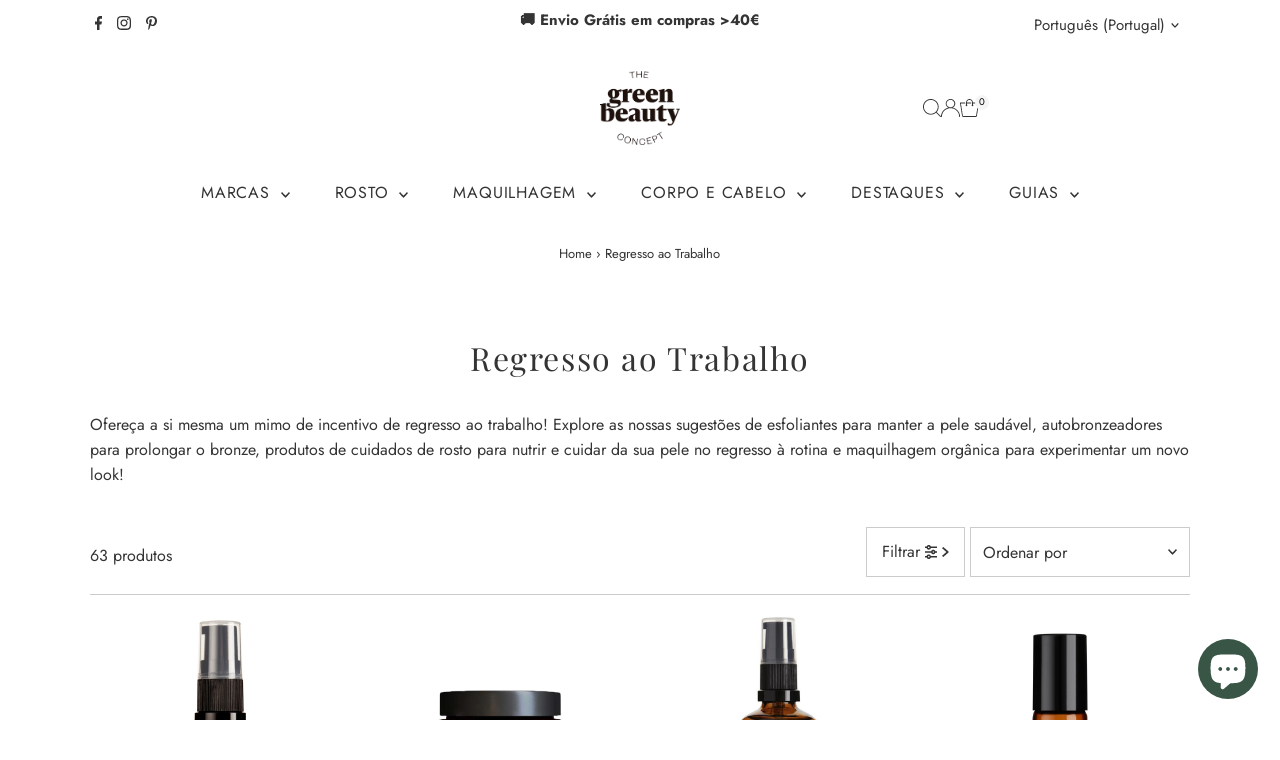

--- FILE ---
content_type: text/html; charset=utf-8
request_url: https://www.thegreenbeautyconcept.com/collections/regresso-ao-trabalho
body_size: 77528
content:
<!doctype html>
<html class="no-js" lang="pt-PT">
  <head>
    <meta charset="utf-8">
    <meta name="viewport" content="width=device-width,initial-scale=1">

    <!-- Establish early connection to external domains -->
    <link rel="preconnect" href="https://cdn.shopify.com" crossorigin>
    <link rel="preconnect" href="https://fonts.shopify.com" crossorigin>
    <link rel="preconnect" href="https://monorail-edge.shopifysvc.com">
    <link rel="preconnect" href="//ajax.googleapis.com" crossorigin><!-- Preload onDomain stylesheets and script libraries -->
    <link rel="preload" href="//www.thegreenbeautyconcept.com/cdn/shop/t/127/assets/stylesheet.css?v=183559950795868370901757059282" as="style">
    <link rel="preload" href="//www.thegreenbeautyconcept.com/cdn/shop/t/127/assets/custom.css?v=58079488730259494811760594698" as="style">
    <link rel="preload" href="//www.thegreenbeautyconcept.com/cdn/shop/t/127/assets/vendor-flickity.css?28860" as="style">
    <link rel="preload" as="font" href="//www.thegreenbeautyconcept.com/cdn/fonts/jost/jost_n4.d47a1b6347ce4a4c9f437608011273009d91f2b7.woff2" type="font/woff2" crossorigin>
    <link rel="preload" as="font" href="//www.thegreenbeautyconcept.com/cdn/fonts/jost/jost_n4.d47a1b6347ce4a4c9f437608011273009d91f2b7.woff2" type="font/woff2" crossorigin>
    <link rel="preload" as="font" href="//www.thegreenbeautyconcept.com/cdn/fonts/playfair_display/playfairdisplay_n4.9980f3e16959dc89137cc1369bfc3ae98af1deb9.woff2" type="font/woff2" crossorigin>
    <link rel="preload" href="//www.thegreenbeautyconcept.com/cdn/shop/t/127/assets/eventemitter3.min.js?v=27939738353326123541757059282" as="script">
    <link rel="preload" href="//www.thegreenbeautyconcept.com/cdn/shop/t/127/assets/vendor-video.js?v=112486824910932804751757059282" as="script">
    <link rel="preload" href="//www.thegreenbeautyconcept.com/cdn/shop/t/127/assets/theme.js?v=2626623506455320201757059282" as="script">

    <link rel="shortcut icon" href="//www.thegreenbeautyconcept.com/cdn/shop/files/tgbc_2017_favicon.png?crop=center&height=32&v=1613503591&width=32" type="image/png">
    <link rel="canonical" href="https://www.thegreenbeautyconcept.com/collections/regresso-ao-trabalho">

    <title>
      Regresso ao Trabalho
      
      
       &ndash; The Green Beauty Concept
    </title>
    <meta name="description" content="Ofereça a si mesma um mimo de incentivo de regresso ao trabalho! Explore as nossas sugestões de esfoliantes para manter a pele saudável, autobronzeadores para prolongar o bronze, produtos de cuidados de rosto para nutrir e cuidar da sua pele no regresso à rotina e maquilhagem orgânica para experimentar um novo look!">

    
    
<meta property="og:image" content="http://www.thegreenbeautyconcept.com/cdn/shop/files/logo_black.png?v=1658562209&width=1024">
  <meta property="og:image:secure_url" content="https://www.thegreenbeautyconcept.com/cdn/shop/files/logo_black.png?v=1658562209&width=1024">
  <meta property="og:image:width" content="1200">
  <meta property="og:image:height" content="628">
<meta property="og:site_name" content="The Green Beauty Concept">



<meta name="twitter:card" content="summary">


<meta name="twitter:site" content="@">



    <style data-shopify>
:root {
    --main-family: Jost, sans-serif;
    --main-weight: 400;
    --main-style: normal;
    --main-spacing: 0em;
    --nav-family: Jost, sans-serif;
    --nav-weight: 400;
    --nav-style: normal;
    --nav-spacing: 0.050em;
    --heading-family: "Playfair Display", serif;
    --heading-weight: 400;
    --heading-style: normal;
    --heading-spacing: 0.050em;
    --font-size: 16px;
    --font-size-sm: 11px;
    --font-size-reset: 16px;
    --nav-size: 16px;
    --h1-size: 32px;
    --h2-size: 25px;
    --h3-size: 19px;
    --header-wrapper-background: #ffffff;
    --background: #ffffff;
    --background-darken: #f9f9f9;
    --header-link-color: #343434;
    --announcement-background: #ffffff;
    --announcement-text: #343434;
    --header-icons: #ffffff;
    --header-icons-hover: #ffffff;
    --cart-count-background: #f5f5f5;
    --cart-count-text: #000000;
    --text-color: #343434;
    --link-color: #343434;
    --sale-color: #c60808;
    --dotted-color: #cccccc;
    --button-color: #343434;
    --button-hover: #385546;
    --button-text: #ffffff;
    --secondary-button-color: #fdeee8;
    --secondary-button-hover: #7f9f98;
    --secondary-button-text: #343434;
    --direction-color: #a4a4a4;
    --direction-background: rgba(0,0,0,0);
    --direction-hover: rgba(0,0,0,0);
    --footer-background: #d2dddb;
    --footer-text: #343434;
    --footer-icons-color: #343434;
    --footer-input: #ffffff;
    --footer-input-text: #343434;
    --footer-button: #343434;
    --footer-button-text: #ffffff;
    --nav-color: #343434;
    --nav-hover-color: rgba(0,0,0,0);
    --nav-background-color: #ffffff;
    --nav-hover-link-color: #7f9f98;
    --nav-border-color: rgba(0,0,0,0);
    --dropdown-background-color: #f7f7f7;
    --dropdown-link-color: #343434;
    --dropdown-link-hover-color: #7f9f98;
    --dropdown-min-width: 220px;
    --free-shipping-bg: #7f9f98;
    --free-shipping-text: #ffffff;
    --error-color: #c60808;
    --error-color-light: #fdd0d0;
    --success-color: #2e8d32;
    --swatch-height: 40px;
    --swatch-width: 44px;
    --tool-tip-width: -20;
    --icon-border-color: #ffffff;
    --select-arrow-bg: url(//www.thegreenbeautyconcept.com/cdn/shop/t/127/assets/select-arrow.png?v=112595941721225094991757059282);
    --keyboard-focus-color: #f3f3f3;
    --keyboard-focus-border-style: dotted;
    --keyboard-focus-border-weight: 1;
    --price-unit-price: #cdcdcd;
    --color-filter-size: 20px;
    --color-body-text: var(--text-color);
    --color-body: var(--background);
    --color-bg: var(--background);
    --section-margins: 40px;

    --star-active: #ffd450;
    --star-inactive: rgb(255, 255, 255);
    --age-text-color: #262b2c;
    --age-bg-color: #faf4e8;

    --section-caption-space: 15px;

    
      --button-corners: 3px;
    

    --section-background: #ffffff;
    --shopify-accelerated-checkout-inline-alignment: center;

  }
  @media (max-width: 740px) {
    :root {
      --font-size: calc(16px - (16px * 0.15));
      --nav-size: calc(16px - (16px * 0.15));
      --h1-size: calc(32px - (32px * 0.15));
      --h2-size: calc(25px - (25px * 0.15));
      --h3-size: calc(19px - (19px * 0.15));
      --font-size-reset: var(--font-size);
    }
  }
</style>


    <link rel="stylesheet" href="//www.thegreenbeautyconcept.com/cdn/shop/t/127/assets/stylesheet.css?v=183559950795868370901757059282" type="text/css">
    <link rel="stylesheet" href="//www.thegreenbeautyconcept.com/cdn/shop/t/127/assets/vendor-flickity.css?28860" type="text/css">
    <link rel="stylesheet" href="//www.thegreenbeautyconcept.com/cdn/shop/t/127/assets/custom.css?v=58079488730259494811760594698" as="text/css">

    <style>
      @font-face {
  font-family: Jost;
  font-weight: 400;
  font-style: normal;
  font-display: swap;
  src: url("//www.thegreenbeautyconcept.com/cdn/fonts/jost/jost_n4.d47a1b6347ce4a4c9f437608011273009d91f2b7.woff2") format("woff2"),
       url("//www.thegreenbeautyconcept.com/cdn/fonts/jost/jost_n4.791c46290e672b3f85c3d1c651ef2efa3819eadd.woff") format("woff");
}

      @font-face {
  font-family: Jost;
  font-weight: 400;
  font-style: normal;
  font-display: swap;
  src: url("//www.thegreenbeautyconcept.com/cdn/fonts/jost/jost_n4.d47a1b6347ce4a4c9f437608011273009d91f2b7.woff2") format("woff2"),
       url("//www.thegreenbeautyconcept.com/cdn/fonts/jost/jost_n4.791c46290e672b3f85c3d1c651ef2efa3819eadd.woff") format("woff");
}

      @font-face {
  font-family: "Playfair Display";
  font-weight: 400;
  font-style: normal;
  font-display: swap;
  src: url("//www.thegreenbeautyconcept.com/cdn/fonts/playfair_display/playfairdisplay_n4.9980f3e16959dc89137cc1369bfc3ae98af1deb9.woff2") format("woff2"),
       url("//www.thegreenbeautyconcept.com/cdn/fonts/playfair_display/playfairdisplay_n4.c562b7c8e5637886a811d2a017f9e023166064ee.woff") format("woff");
}

      @font-face {
  font-family: Jost;
  font-weight: 700;
  font-style: normal;
  font-display: swap;
  src: url("//www.thegreenbeautyconcept.com/cdn/fonts/jost/jost_n7.921dc18c13fa0b0c94c5e2517ffe06139c3615a3.woff2") format("woff2"),
       url("//www.thegreenbeautyconcept.com/cdn/fonts/jost/jost_n7.cbfc16c98c1e195f46c536e775e4e959c5f2f22b.woff") format("woff");
}

      @font-face {
  font-family: Jost;
  font-weight: 400;
  font-style: italic;
  font-display: swap;
  src: url("//www.thegreenbeautyconcept.com/cdn/fonts/jost/jost_i4.b690098389649750ada222b9763d55796c5283a5.woff2") format("woff2"),
       url("//www.thegreenbeautyconcept.com/cdn/fonts/jost/jost_i4.fd766415a47e50b9e391ae7ec04e2ae25e7e28b0.woff") format("woff");
}

      @font-face {
  font-family: Jost;
  font-weight: 700;
  font-style: italic;
  font-display: swap;
  src: url("//www.thegreenbeautyconcept.com/cdn/fonts/jost/jost_i7.d8201b854e41e19d7ed9b1a31fe4fe71deea6d3f.woff2") format("woff2"),
       url("//www.thegreenbeautyconcept.com/cdn/fonts/jost/jost_i7.eae515c34e26b6c853efddc3fc0c552e0de63757.woff") format("woff");
}

    </style>

    <script>window.performance && window.performance.mark && window.performance.mark('shopify.content_for_header.start');</script><meta name="google-site-verification" content="imicDzfhW8TFMoVKOFrBSMhL14J_pooLWTN04oQF8Bs">
<meta id="shopify-digital-wallet" name="shopify-digital-wallet" content="/18956997/digital_wallets/dialog">
<meta name="shopify-checkout-api-token" content="e6f97a706edf9e696a9750b673fe3433">
<meta id="in-context-paypal-metadata" data-shop-id="18956997" data-venmo-supported="false" data-environment="production" data-locale="en_US" data-paypal-v4="true" data-currency="USD">
<link rel="alternate" type="application/atom+xml" title="Feed" href="/collections/regresso-ao-trabalho.atom" />
<link rel="next" href="/collections/regresso-ao-trabalho?page=2">
<link rel="alternate" hreflang="x-default" href="https://www.thegreenbeautyconcept.pt/collections/regresso-ao-trabalho">
<link rel="alternate" hreflang="pt" href="https://www.thegreenbeautyconcept.pt/collections/regresso-ao-trabalho">
<link rel="alternate" hreflang="es" href="https://www.thegreenbeautyconcept.pt/es/collections/regresso-ao-trabalho">
<link rel="alternate" hreflang="en" href="https://www.thegreenbeautyconcept.pt/en/collections/regresso-ao-trabalho">
<link rel="alternate" hreflang="pt-AC" href="https://www.thegreenbeautyconcept.com/collections/regresso-ao-trabalho">
<link rel="alternate" hreflang="en-AC" href="https://www.thegreenbeautyconcept.com/en/collections/regresso-ao-trabalho">
<link rel="alternate" hreflang="es-AC" href="https://www.thegreenbeautyconcept.com/es/collections/regresso-ao-trabalho">
<link rel="alternate" hreflang="pt-AD" href="https://www.thegreenbeautyconcept.com/collections/regresso-ao-trabalho">
<link rel="alternate" hreflang="en-AD" href="https://www.thegreenbeautyconcept.com/en/collections/regresso-ao-trabalho">
<link rel="alternate" hreflang="es-AD" href="https://www.thegreenbeautyconcept.com/es/collections/regresso-ao-trabalho">
<link rel="alternate" hreflang="pt-AE" href="https://www.thegreenbeautyconcept.com/collections/regresso-ao-trabalho">
<link rel="alternate" hreflang="en-AE" href="https://www.thegreenbeautyconcept.com/en/collections/regresso-ao-trabalho">
<link rel="alternate" hreflang="es-AE" href="https://www.thegreenbeautyconcept.com/es/collections/regresso-ao-trabalho">
<link rel="alternate" hreflang="pt-AF" href="https://www.thegreenbeautyconcept.com/collections/regresso-ao-trabalho">
<link rel="alternate" hreflang="en-AF" href="https://www.thegreenbeautyconcept.com/en/collections/regresso-ao-trabalho">
<link rel="alternate" hreflang="es-AF" href="https://www.thegreenbeautyconcept.com/es/collections/regresso-ao-trabalho">
<link rel="alternate" hreflang="pt-AG" href="https://www.thegreenbeautyconcept.com/collections/regresso-ao-trabalho">
<link rel="alternate" hreflang="en-AG" href="https://www.thegreenbeautyconcept.com/en/collections/regresso-ao-trabalho">
<link rel="alternate" hreflang="es-AG" href="https://www.thegreenbeautyconcept.com/es/collections/regresso-ao-trabalho">
<link rel="alternate" hreflang="pt-AI" href="https://www.thegreenbeautyconcept.com/collections/regresso-ao-trabalho">
<link rel="alternate" hreflang="en-AI" href="https://www.thegreenbeautyconcept.com/en/collections/regresso-ao-trabalho">
<link rel="alternate" hreflang="es-AI" href="https://www.thegreenbeautyconcept.com/es/collections/regresso-ao-trabalho">
<link rel="alternate" hreflang="pt-AL" href="https://www.thegreenbeautyconcept.com/collections/regresso-ao-trabalho">
<link rel="alternate" hreflang="en-AL" href="https://www.thegreenbeautyconcept.com/en/collections/regresso-ao-trabalho">
<link rel="alternate" hreflang="es-AL" href="https://www.thegreenbeautyconcept.com/es/collections/regresso-ao-trabalho">
<link rel="alternate" hreflang="pt-AM" href="https://www.thegreenbeautyconcept.com/collections/regresso-ao-trabalho">
<link rel="alternate" hreflang="en-AM" href="https://www.thegreenbeautyconcept.com/en/collections/regresso-ao-trabalho">
<link rel="alternate" hreflang="es-AM" href="https://www.thegreenbeautyconcept.com/es/collections/regresso-ao-trabalho">
<link rel="alternate" hreflang="pt-AR" href="https://www.thegreenbeautyconcept.com/collections/regresso-ao-trabalho">
<link rel="alternate" hreflang="en-AR" href="https://www.thegreenbeautyconcept.com/en/collections/regresso-ao-trabalho">
<link rel="alternate" hreflang="es-AR" href="https://www.thegreenbeautyconcept.com/es/collections/regresso-ao-trabalho">
<link rel="alternate" hreflang="pt-AT" href="https://www.thegreenbeautyconcept.com/collections/regresso-ao-trabalho">
<link rel="alternate" hreflang="en-AT" href="https://www.thegreenbeautyconcept.com/en/collections/regresso-ao-trabalho">
<link rel="alternate" hreflang="es-AT" href="https://www.thegreenbeautyconcept.com/es/collections/regresso-ao-trabalho">
<link rel="alternate" hreflang="pt-AU" href="https://www.thegreenbeautyconcept.com/collections/regresso-ao-trabalho">
<link rel="alternate" hreflang="en-AU" href="https://www.thegreenbeautyconcept.com/en/collections/regresso-ao-trabalho">
<link rel="alternate" hreflang="es-AU" href="https://www.thegreenbeautyconcept.com/es/collections/regresso-ao-trabalho">
<link rel="alternate" hreflang="pt-AW" href="https://www.thegreenbeautyconcept.com/collections/regresso-ao-trabalho">
<link rel="alternate" hreflang="en-AW" href="https://www.thegreenbeautyconcept.com/en/collections/regresso-ao-trabalho">
<link rel="alternate" hreflang="es-AW" href="https://www.thegreenbeautyconcept.com/es/collections/regresso-ao-trabalho">
<link rel="alternate" hreflang="pt-AX" href="https://www.thegreenbeautyconcept.com/collections/regresso-ao-trabalho">
<link rel="alternate" hreflang="en-AX" href="https://www.thegreenbeautyconcept.com/en/collections/regresso-ao-trabalho">
<link rel="alternate" hreflang="es-AX" href="https://www.thegreenbeautyconcept.com/es/collections/regresso-ao-trabalho">
<link rel="alternate" hreflang="pt-AZ" href="https://www.thegreenbeautyconcept.com/collections/regresso-ao-trabalho">
<link rel="alternate" hreflang="en-AZ" href="https://www.thegreenbeautyconcept.com/en/collections/regresso-ao-trabalho">
<link rel="alternate" hreflang="es-AZ" href="https://www.thegreenbeautyconcept.com/es/collections/regresso-ao-trabalho">
<link rel="alternate" hreflang="pt-BA" href="https://www.thegreenbeautyconcept.com/collections/regresso-ao-trabalho">
<link rel="alternate" hreflang="en-BA" href="https://www.thegreenbeautyconcept.com/en/collections/regresso-ao-trabalho">
<link rel="alternate" hreflang="es-BA" href="https://www.thegreenbeautyconcept.com/es/collections/regresso-ao-trabalho">
<link rel="alternate" hreflang="pt-BB" href="https://www.thegreenbeautyconcept.com/collections/regresso-ao-trabalho">
<link rel="alternate" hreflang="en-BB" href="https://www.thegreenbeautyconcept.com/en/collections/regresso-ao-trabalho">
<link rel="alternate" hreflang="es-BB" href="https://www.thegreenbeautyconcept.com/es/collections/regresso-ao-trabalho">
<link rel="alternate" hreflang="pt-BD" href="https://www.thegreenbeautyconcept.com/collections/regresso-ao-trabalho">
<link rel="alternate" hreflang="en-BD" href="https://www.thegreenbeautyconcept.com/en/collections/regresso-ao-trabalho">
<link rel="alternate" hreflang="es-BD" href="https://www.thegreenbeautyconcept.com/es/collections/regresso-ao-trabalho">
<link rel="alternate" hreflang="pt-BE" href="https://www.thegreenbeautyconcept.com/collections/regresso-ao-trabalho">
<link rel="alternate" hreflang="en-BE" href="https://www.thegreenbeautyconcept.com/en/collections/regresso-ao-trabalho">
<link rel="alternate" hreflang="es-BE" href="https://www.thegreenbeautyconcept.com/es/collections/regresso-ao-trabalho">
<link rel="alternate" hreflang="pt-BF" href="https://www.thegreenbeautyconcept.com/collections/regresso-ao-trabalho">
<link rel="alternate" hreflang="en-BF" href="https://www.thegreenbeautyconcept.com/en/collections/regresso-ao-trabalho">
<link rel="alternate" hreflang="es-BF" href="https://www.thegreenbeautyconcept.com/es/collections/regresso-ao-trabalho">
<link rel="alternate" hreflang="pt-BG" href="https://www.thegreenbeautyconcept.com/collections/regresso-ao-trabalho">
<link rel="alternate" hreflang="en-BG" href="https://www.thegreenbeautyconcept.com/en/collections/regresso-ao-trabalho">
<link rel="alternate" hreflang="es-BG" href="https://www.thegreenbeautyconcept.com/es/collections/regresso-ao-trabalho">
<link rel="alternate" hreflang="pt-BH" href="https://www.thegreenbeautyconcept.com/collections/regresso-ao-trabalho">
<link rel="alternate" hreflang="en-BH" href="https://www.thegreenbeautyconcept.com/en/collections/regresso-ao-trabalho">
<link rel="alternate" hreflang="es-BH" href="https://www.thegreenbeautyconcept.com/es/collections/regresso-ao-trabalho">
<link rel="alternate" hreflang="pt-BI" href="https://www.thegreenbeautyconcept.com/collections/regresso-ao-trabalho">
<link rel="alternate" hreflang="en-BI" href="https://www.thegreenbeautyconcept.com/en/collections/regresso-ao-trabalho">
<link rel="alternate" hreflang="es-BI" href="https://www.thegreenbeautyconcept.com/es/collections/regresso-ao-trabalho">
<link rel="alternate" hreflang="pt-BJ" href="https://www.thegreenbeautyconcept.com/collections/regresso-ao-trabalho">
<link rel="alternate" hreflang="en-BJ" href="https://www.thegreenbeautyconcept.com/en/collections/regresso-ao-trabalho">
<link rel="alternate" hreflang="es-BJ" href="https://www.thegreenbeautyconcept.com/es/collections/regresso-ao-trabalho">
<link rel="alternate" hreflang="pt-BL" href="https://www.thegreenbeautyconcept.com/collections/regresso-ao-trabalho">
<link rel="alternate" hreflang="en-BL" href="https://www.thegreenbeautyconcept.com/en/collections/regresso-ao-trabalho">
<link rel="alternate" hreflang="es-BL" href="https://www.thegreenbeautyconcept.com/es/collections/regresso-ao-trabalho">
<link rel="alternate" hreflang="pt-BM" href="https://www.thegreenbeautyconcept.com/collections/regresso-ao-trabalho">
<link rel="alternate" hreflang="en-BM" href="https://www.thegreenbeautyconcept.com/en/collections/regresso-ao-trabalho">
<link rel="alternate" hreflang="es-BM" href="https://www.thegreenbeautyconcept.com/es/collections/regresso-ao-trabalho">
<link rel="alternate" hreflang="pt-BN" href="https://www.thegreenbeautyconcept.com/collections/regresso-ao-trabalho">
<link rel="alternate" hreflang="en-BN" href="https://www.thegreenbeautyconcept.com/en/collections/regresso-ao-trabalho">
<link rel="alternate" hreflang="es-BN" href="https://www.thegreenbeautyconcept.com/es/collections/regresso-ao-trabalho">
<link rel="alternate" hreflang="pt-BO" href="https://www.thegreenbeautyconcept.com/collections/regresso-ao-trabalho">
<link rel="alternate" hreflang="en-BO" href="https://www.thegreenbeautyconcept.com/en/collections/regresso-ao-trabalho">
<link rel="alternate" hreflang="es-BO" href="https://www.thegreenbeautyconcept.com/es/collections/regresso-ao-trabalho">
<link rel="alternate" hreflang="pt-BQ" href="https://www.thegreenbeautyconcept.com/collections/regresso-ao-trabalho">
<link rel="alternate" hreflang="en-BQ" href="https://www.thegreenbeautyconcept.com/en/collections/regresso-ao-trabalho">
<link rel="alternate" hreflang="es-BQ" href="https://www.thegreenbeautyconcept.com/es/collections/regresso-ao-trabalho">
<link rel="alternate" hreflang="pt-BS" href="https://www.thegreenbeautyconcept.com/collections/regresso-ao-trabalho">
<link rel="alternate" hreflang="en-BS" href="https://www.thegreenbeautyconcept.com/en/collections/regresso-ao-trabalho">
<link rel="alternate" hreflang="es-BS" href="https://www.thegreenbeautyconcept.com/es/collections/regresso-ao-trabalho">
<link rel="alternate" hreflang="pt-BT" href="https://www.thegreenbeautyconcept.com/collections/regresso-ao-trabalho">
<link rel="alternate" hreflang="en-BT" href="https://www.thegreenbeautyconcept.com/en/collections/regresso-ao-trabalho">
<link rel="alternate" hreflang="es-BT" href="https://www.thegreenbeautyconcept.com/es/collections/regresso-ao-trabalho">
<link rel="alternate" hreflang="pt-BW" href="https://www.thegreenbeautyconcept.com/collections/regresso-ao-trabalho">
<link rel="alternate" hreflang="en-BW" href="https://www.thegreenbeautyconcept.com/en/collections/regresso-ao-trabalho">
<link rel="alternate" hreflang="es-BW" href="https://www.thegreenbeautyconcept.com/es/collections/regresso-ao-trabalho">
<link rel="alternate" hreflang="pt-BY" href="https://www.thegreenbeautyconcept.com/collections/regresso-ao-trabalho">
<link rel="alternate" hreflang="en-BY" href="https://www.thegreenbeautyconcept.com/en/collections/regresso-ao-trabalho">
<link rel="alternate" hreflang="es-BY" href="https://www.thegreenbeautyconcept.com/es/collections/regresso-ao-trabalho">
<link rel="alternate" hreflang="pt-BZ" href="https://www.thegreenbeautyconcept.com/collections/regresso-ao-trabalho">
<link rel="alternate" hreflang="en-BZ" href="https://www.thegreenbeautyconcept.com/en/collections/regresso-ao-trabalho">
<link rel="alternate" hreflang="es-BZ" href="https://www.thegreenbeautyconcept.com/es/collections/regresso-ao-trabalho">
<link rel="alternate" hreflang="pt-CA" href="https://www.thegreenbeautyconcept.com/collections/regresso-ao-trabalho">
<link rel="alternate" hreflang="en-CA" href="https://www.thegreenbeautyconcept.com/en/collections/regresso-ao-trabalho">
<link rel="alternate" hreflang="es-CA" href="https://www.thegreenbeautyconcept.com/es/collections/regresso-ao-trabalho">
<link rel="alternate" hreflang="pt-CC" href="https://www.thegreenbeautyconcept.com/collections/regresso-ao-trabalho">
<link rel="alternate" hreflang="en-CC" href="https://www.thegreenbeautyconcept.com/en/collections/regresso-ao-trabalho">
<link rel="alternate" hreflang="es-CC" href="https://www.thegreenbeautyconcept.com/es/collections/regresso-ao-trabalho">
<link rel="alternate" hreflang="pt-CD" href="https://www.thegreenbeautyconcept.com/collections/regresso-ao-trabalho">
<link rel="alternate" hreflang="en-CD" href="https://www.thegreenbeautyconcept.com/en/collections/regresso-ao-trabalho">
<link rel="alternate" hreflang="es-CD" href="https://www.thegreenbeautyconcept.com/es/collections/regresso-ao-trabalho">
<link rel="alternate" hreflang="pt-CF" href="https://www.thegreenbeautyconcept.com/collections/regresso-ao-trabalho">
<link rel="alternate" hreflang="en-CF" href="https://www.thegreenbeautyconcept.com/en/collections/regresso-ao-trabalho">
<link rel="alternate" hreflang="es-CF" href="https://www.thegreenbeautyconcept.com/es/collections/regresso-ao-trabalho">
<link rel="alternate" hreflang="pt-CG" href="https://www.thegreenbeautyconcept.com/collections/regresso-ao-trabalho">
<link rel="alternate" hreflang="en-CG" href="https://www.thegreenbeautyconcept.com/en/collections/regresso-ao-trabalho">
<link rel="alternate" hreflang="es-CG" href="https://www.thegreenbeautyconcept.com/es/collections/regresso-ao-trabalho">
<link rel="alternate" hreflang="pt-CH" href="https://www.thegreenbeautyconcept.com/collections/regresso-ao-trabalho">
<link rel="alternate" hreflang="en-CH" href="https://www.thegreenbeautyconcept.com/en/collections/regresso-ao-trabalho">
<link rel="alternate" hreflang="es-CH" href="https://www.thegreenbeautyconcept.com/es/collections/regresso-ao-trabalho">
<link rel="alternate" hreflang="pt-CI" href="https://www.thegreenbeautyconcept.com/collections/regresso-ao-trabalho">
<link rel="alternate" hreflang="en-CI" href="https://www.thegreenbeautyconcept.com/en/collections/regresso-ao-trabalho">
<link rel="alternate" hreflang="es-CI" href="https://www.thegreenbeautyconcept.com/es/collections/regresso-ao-trabalho">
<link rel="alternate" hreflang="pt-CK" href="https://www.thegreenbeautyconcept.com/collections/regresso-ao-trabalho">
<link rel="alternate" hreflang="en-CK" href="https://www.thegreenbeautyconcept.com/en/collections/regresso-ao-trabalho">
<link rel="alternate" hreflang="es-CK" href="https://www.thegreenbeautyconcept.com/es/collections/regresso-ao-trabalho">
<link rel="alternate" hreflang="pt-CL" href="https://www.thegreenbeautyconcept.com/collections/regresso-ao-trabalho">
<link rel="alternate" hreflang="en-CL" href="https://www.thegreenbeautyconcept.com/en/collections/regresso-ao-trabalho">
<link rel="alternate" hreflang="es-CL" href="https://www.thegreenbeautyconcept.com/es/collections/regresso-ao-trabalho">
<link rel="alternate" hreflang="pt-CM" href="https://www.thegreenbeautyconcept.com/collections/regresso-ao-trabalho">
<link rel="alternate" hreflang="en-CM" href="https://www.thegreenbeautyconcept.com/en/collections/regresso-ao-trabalho">
<link rel="alternate" hreflang="es-CM" href="https://www.thegreenbeautyconcept.com/es/collections/regresso-ao-trabalho">
<link rel="alternate" hreflang="pt-CN" href="https://www.thegreenbeautyconcept.com/collections/regresso-ao-trabalho">
<link rel="alternate" hreflang="en-CN" href="https://www.thegreenbeautyconcept.com/en/collections/regresso-ao-trabalho">
<link rel="alternate" hreflang="es-CN" href="https://www.thegreenbeautyconcept.com/es/collections/regresso-ao-trabalho">
<link rel="alternate" hreflang="pt-CO" href="https://www.thegreenbeautyconcept.com/collections/regresso-ao-trabalho">
<link rel="alternate" hreflang="en-CO" href="https://www.thegreenbeautyconcept.com/en/collections/regresso-ao-trabalho">
<link rel="alternate" hreflang="es-CO" href="https://www.thegreenbeautyconcept.com/es/collections/regresso-ao-trabalho">
<link rel="alternate" hreflang="pt-CR" href="https://www.thegreenbeautyconcept.com/collections/regresso-ao-trabalho">
<link rel="alternate" hreflang="en-CR" href="https://www.thegreenbeautyconcept.com/en/collections/regresso-ao-trabalho">
<link rel="alternate" hreflang="es-CR" href="https://www.thegreenbeautyconcept.com/es/collections/regresso-ao-trabalho">
<link rel="alternate" hreflang="pt-CW" href="https://www.thegreenbeautyconcept.com/collections/regresso-ao-trabalho">
<link rel="alternate" hreflang="en-CW" href="https://www.thegreenbeautyconcept.com/en/collections/regresso-ao-trabalho">
<link rel="alternate" hreflang="es-CW" href="https://www.thegreenbeautyconcept.com/es/collections/regresso-ao-trabalho">
<link rel="alternate" hreflang="pt-CX" href="https://www.thegreenbeautyconcept.com/collections/regresso-ao-trabalho">
<link rel="alternate" hreflang="en-CX" href="https://www.thegreenbeautyconcept.com/en/collections/regresso-ao-trabalho">
<link rel="alternate" hreflang="es-CX" href="https://www.thegreenbeautyconcept.com/es/collections/regresso-ao-trabalho">
<link rel="alternate" hreflang="pt-CY" href="https://www.thegreenbeautyconcept.com/collections/regresso-ao-trabalho">
<link rel="alternate" hreflang="en-CY" href="https://www.thegreenbeautyconcept.com/en/collections/regresso-ao-trabalho">
<link rel="alternate" hreflang="es-CY" href="https://www.thegreenbeautyconcept.com/es/collections/regresso-ao-trabalho">
<link rel="alternate" hreflang="pt-CZ" href="https://www.thegreenbeautyconcept.com/collections/regresso-ao-trabalho">
<link rel="alternate" hreflang="en-CZ" href="https://www.thegreenbeautyconcept.com/en/collections/regresso-ao-trabalho">
<link rel="alternate" hreflang="es-CZ" href="https://www.thegreenbeautyconcept.com/es/collections/regresso-ao-trabalho">
<link rel="alternate" hreflang="pt-DE" href="https://www.thegreenbeautyconcept.com/collections/regresso-ao-trabalho">
<link rel="alternate" hreflang="en-DE" href="https://www.thegreenbeautyconcept.com/en/collections/regresso-ao-trabalho">
<link rel="alternate" hreflang="es-DE" href="https://www.thegreenbeautyconcept.com/es/collections/regresso-ao-trabalho">
<link rel="alternate" hreflang="pt-DJ" href="https://www.thegreenbeautyconcept.com/collections/regresso-ao-trabalho">
<link rel="alternate" hreflang="en-DJ" href="https://www.thegreenbeautyconcept.com/en/collections/regresso-ao-trabalho">
<link rel="alternate" hreflang="es-DJ" href="https://www.thegreenbeautyconcept.com/es/collections/regresso-ao-trabalho">
<link rel="alternate" hreflang="pt-DK" href="https://www.thegreenbeautyconcept.com/collections/regresso-ao-trabalho">
<link rel="alternate" hreflang="en-DK" href="https://www.thegreenbeautyconcept.com/en/collections/regresso-ao-trabalho">
<link rel="alternate" hreflang="es-DK" href="https://www.thegreenbeautyconcept.com/es/collections/regresso-ao-trabalho">
<link rel="alternate" hreflang="pt-DM" href="https://www.thegreenbeautyconcept.com/collections/regresso-ao-trabalho">
<link rel="alternate" hreflang="en-DM" href="https://www.thegreenbeautyconcept.com/en/collections/regresso-ao-trabalho">
<link rel="alternate" hreflang="es-DM" href="https://www.thegreenbeautyconcept.com/es/collections/regresso-ao-trabalho">
<link rel="alternate" hreflang="pt-DO" href="https://www.thegreenbeautyconcept.com/collections/regresso-ao-trabalho">
<link rel="alternate" hreflang="en-DO" href="https://www.thegreenbeautyconcept.com/en/collections/regresso-ao-trabalho">
<link rel="alternate" hreflang="es-DO" href="https://www.thegreenbeautyconcept.com/es/collections/regresso-ao-trabalho">
<link rel="alternate" hreflang="pt-DZ" href="https://www.thegreenbeautyconcept.com/collections/regresso-ao-trabalho">
<link rel="alternate" hreflang="en-DZ" href="https://www.thegreenbeautyconcept.com/en/collections/regresso-ao-trabalho">
<link rel="alternate" hreflang="es-DZ" href="https://www.thegreenbeautyconcept.com/es/collections/regresso-ao-trabalho">
<link rel="alternate" hreflang="pt-EC" href="https://www.thegreenbeautyconcept.com/collections/regresso-ao-trabalho">
<link rel="alternate" hreflang="en-EC" href="https://www.thegreenbeautyconcept.com/en/collections/regresso-ao-trabalho">
<link rel="alternate" hreflang="es-EC" href="https://www.thegreenbeautyconcept.com/es/collections/regresso-ao-trabalho">
<link rel="alternate" hreflang="pt-EE" href="https://www.thegreenbeautyconcept.com/collections/regresso-ao-trabalho">
<link rel="alternate" hreflang="en-EE" href="https://www.thegreenbeautyconcept.com/en/collections/regresso-ao-trabalho">
<link rel="alternate" hreflang="es-EE" href="https://www.thegreenbeautyconcept.com/es/collections/regresso-ao-trabalho">
<link rel="alternate" hreflang="pt-EG" href="https://www.thegreenbeautyconcept.com/collections/regresso-ao-trabalho">
<link rel="alternate" hreflang="en-EG" href="https://www.thegreenbeautyconcept.com/en/collections/regresso-ao-trabalho">
<link rel="alternate" hreflang="es-EG" href="https://www.thegreenbeautyconcept.com/es/collections/regresso-ao-trabalho">
<link rel="alternate" hreflang="pt-EH" href="https://www.thegreenbeautyconcept.com/collections/regresso-ao-trabalho">
<link rel="alternate" hreflang="en-EH" href="https://www.thegreenbeautyconcept.com/en/collections/regresso-ao-trabalho">
<link rel="alternate" hreflang="es-EH" href="https://www.thegreenbeautyconcept.com/es/collections/regresso-ao-trabalho">
<link rel="alternate" hreflang="pt-ER" href="https://www.thegreenbeautyconcept.com/collections/regresso-ao-trabalho">
<link rel="alternate" hreflang="en-ER" href="https://www.thegreenbeautyconcept.com/en/collections/regresso-ao-trabalho">
<link rel="alternate" hreflang="es-ER" href="https://www.thegreenbeautyconcept.com/es/collections/regresso-ao-trabalho">
<link rel="alternate" hreflang="pt-ET" href="https://www.thegreenbeautyconcept.com/collections/regresso-ao-trabalho">
<link rel="alternate" hreflang="en-ET" href="https://www.thegreenbeautyconcept.com/en/collections/regresso-ao-trabalho">
<link rel="alternate" hreflang="es-ET" href="https://www.thegreenbeautyconcept.com/es/collections/regresso-ao-trabalho">
<link rel="alternate" hreflang="pt-FI" href="https://www.thegreenbeautyconcept.com/collections/regresso-ao-trabalho">
<link rel="alternate" hreflang="en-FI" href="https://www.thegreenbeautyconcept.com/en/collections/regresso-ao-trabalho">
<link rel="alternate" hreflang="es-FI" href="https://www.thegreenbeautyconcept.com/es/collections/regresso-ao-trabalho">
<link rel="alternate" hreflang="pt-FJ" href="https://www.thegreenbeautyconcept.com/collections/regresso-ao-trabalho">
<link rel="alternate" hreflang="en-FJ" href="https://www.thegreenbeautyconcept.com/en/collections/regresso-ao-trabalho">
<link rel="alternate" hreflang="es-FJ" href="https://www.thegreenbeautyconcept.com/es/collections/regresso-ao-trabalho">
<link rel="alternate" hreflang="pt-FK" href="https://www.thegreenbeautyconcept.com/collections/regresso-ao-trabalho">
<link rel="alternate" hreflang="en-FK" href="https://www.thegreenbeautyconcept.com/en/collections/regresso-ao-trabalho">
<link rel="alternate" hreflang="es-FK" href="https://www.thegreenbeautyconcept.com/es/collections/regresso-ao-trabalho">
<link rel="alternate" hreflang="pt-FO" href="https://www.thegreenbeautyconcept.com/collections/regresso-ao-trabalho">
<link rel="alternate" hreflang="en-FO" href="https://www.thegreenbeautyconcept.com/en/collections/regresso-ao-trabalho">
<link rel="alternate" hreflang="es-FO" href="https://www.thegreenbeautyconcept.com/es/collections/regresso-ao-trabalho">
<link rel="alternate" hreflang="pt-FR" href="https://www.thegreenbeautyconcept.com/collections/regresso-ao-trabalho">
<link rel="alternate" hreflang="en-FR" href="https://www.thegreenbeautyconcept.com/en/collections/regresso-ao-trabalho">
<link rel="alternate" hreflang="es-FR" href="https://www.thegreenbeautyconcept.com/es/collections/regresso-ao-trabalho">
<link rel="alternate" hreflang="pt-GA" href="https://www.thegreenbeautyconcept.com/collections/regresso-ao-trabalho">
<link rel="alternate" hreflang="en-GA" href="https://www.thegreenbeautyconcept.com/en/collections/regresso-ao-trabalho">
<link rel="alternate" hreflang="es-GA" href="https://www.thegreenbeautyconcept.com/es/collections/regresso-ao-trabalho">
<link rel="alternate" hreflang="pt-GB" href="https://www.thegreenbeautyconcept.com/collections/regresso-ao-trabalho">
<link rel="alternate" hreflang="en-GB" href="https://www.thegreenbeautyconcept.com/en/collections/regresso-ao-trabalho">
<link rel="alternate" hreflang="es-GB" href="https://www.thegreenbeautyconcept.com/es/collections/regresso-ao-trabalho">
<link rel="alternate" hreflang="pt-GD" href="https://www.thegreenbeautyconcept.com/collections/regresso-ao-trabalho">
<link rel="alternate" hreflang="en-GD" href="https://www.thegreenbeautyconcept.com/en/collections/regresso-ao-trabalho">
<link rel="alternate" hreflang="es-GD" href="https://www.thegreenbeautyconcept.com/es/collections/regresso-ao-trabalho">
<link rel="alternate" hreflang="pt-GE" href="https://www.thegreenbeautyconcept.com/collections/regresso-ao-trabalho">
<link rel="alternate" hreflang="en-GE" href="https://www.thegreenbeautyconcept.com/en/collections/regresso-ao-trabalho">
<link rel="alternate" hreflang="es-GE" href="https://www.thegreenbeautyconcept.com/es/collections/regresso-ao-trabalho">
<link rel="alternate" hreflang="pt-GF" href="https://www.thegreenbeautyconcept.com/collections/regresso-ao-trabalho">
<link rel="alternate" hreflang="en-GF" href="https://www.thegreenbeautyconcept.com/en/collections/regresso-ao-trabalho">
<link rel="alternate" hreflang="es-GF" href="https://www.thegreenbeautyconcept.com/es/collections/regresso-ao-trabalho">
<link rel="alternate" hreflang="pt-GG" href="https://www.thegreenbeautyconcept.com/collections/regresso-ao-trabalho">
<link rel="alternate" hreflang="en-GG" href="https://www.thegreenbeautyconcept.com/en/collections/regresso-ao-trabalho">
<link rel="alternate" hreflang="es-GG" href="https://www.thegreenbeautyconcept.com/es/collections/regresso-ao-trabalho">
<link rel="alternate" hreflang="pt-GH" href="https://www.thegreenbeautyconcept.com/collections/regresso-ao-trabalho">
<link rel="alternate" hreflang="en-GH" href="https://www.thegreenbeautyconcept.com/en/collections/regresso-ao-trabalho">
<link rel="alternate" hreflang="es-GH" href="https://www.thegreenbeautyconcept.com/es/collections/regresso-ao-trabalho">
<link rel="alternate" hreflang="pt-GI" href="https://www.thegreenbeautyconcept.com/collections/regresso-ao-trabalho">
<link rel="alternate" hreflang="en-GI" href="https://www.thegreenbeautyconcept.com/en/collections/regresso-ao-trabalho">
<link rel="alternate" hreflang="es-GI" href="https://www.thegreenbeautyconcept.com/es/collections/regresso-ao-trabalho">
<link rel="alternate" hreflang="pt-GL" href="https://www.thegreenbeautyconcept.com/collections/regresso-ao-trabalho">
<link rel="alternate" hreflang="en-GL" href="https://www.thegreenbeautyconcept.com/en/collections/regresso-ao-trabalho">
<link rel="alternate" hreflang="es-GL" href="https://www.thegreenbeautyconcept.com/es/collections/regresso-ao-trabalho">
<link rel="alternate" hreflang="pt-GM" href="https://www.thegreenbeautyconcept.com/collections/regresso-ao-trabalho">
<link rel="alternate" hreflang="en-GM" href="https://www.thegreenbeautyconcept.com/en/collections/regresso-ao-trabalho">
<link rel="alternate" hreflang="es-GM" href="https://www.thegreenbeautyconcept.com/es/collections/regresso-ao-trabalho">
<link rel="alternate" hreflang="pt-GN" href="https://www.thegreenbeautyconcept.com/collections/regresso-ao-trabalho">
<link rel="alternate" hreflang="en-GN" href="https://www.thegreenbeautyconcept.com/en/collections/regresso-ao-trabalho">
<link rel="alternate" hreflang="es-GN" href="https://www.thegreenbeautyconcept.com/es/collections/regresso-ao-trabalho">
<link rel="alternate" hreflang="pt-GP" href="https://www.thegreenbeautyconcept.com/collections/regresso-ao-trabalho">
<link rel="alternate" hreflang="en-GP" href="https://www.thegreenbeautyconcept.com/en/collections/regresso-ao-trabalho">
<link rel="alternate" hreflang="es-GP" href="https://www.thegreenbeautyconcept.com/es/collections/regresso-ao-trabalho">
<link rel="alternate" hreflang="pt-GQ" href="https://www.thegreenbeautyconcept.com/collections/regresso-ao-trabalho">
<link rel="alternate" hreflang="en-GQ" href="https://www.thegreenbeautyconcept.com/en/collections/regresso-ao-trabalho">
<link rel="alternate" hreflang="es-GQ" href="https://www.thegreenbeautyconcept.com/es/collections/regresso-ao-trabalho">
<link rel="alternate" hreflang="pt-GR" href="https://www.thegreenbeautyconcept.com/collections/regresso-ao-trabalho">
<link rel="alternate" hreflang="en-GR" href="https://www.thegreenbeautyconcept.com/en/collections/regresso-ao-trabalho">
<link rel="alternate" hreflang="es-GR" href="https://www.thegreenbeautyconcept.com/es/collections/regresso-ao-trabalho">
<link rel="alternate" hreflang="pt-GS" href="https://www.thegreenbeautyconcept.com/collections/regresso-ao-trabalho">
<link rel="alternate" hreflang="en-GS" href="https://www.thegreenbeautyconcept.com/en/collections/regresso-ao-trabalho">
<link rel="alternate" hreflang="es-GS" href="https://www.thegreenbeautyconcept.com/es/collections/regresso-ao-trabalho">
<link rel="alternate" hreflang="pt-GT" href="https://www.thegreenbeautyconcept.com/collections/regresso-ao-trabalho">
<link rel="alternate" hreflang="en-GT" href="https://www.thegreenbeautyconcept.com/en/collections/regresso-ao-trabalho">
<link rel="alternate" hreflang="es-GT" href="https://www.thegreenbeautyconcept.com/es/collections/regresso-ao-trabalho">
<link rel="alternate" hreflang="pt-GY" href="https://www.thegreenbeautyconcept.com/collections/regresso-ao-trabalho">
<link rel="alternate" hreflang="en-GY" href="https://www.thegreenbeautyconcept.com/en/collections/regresso-ao-trabalho">
<link rel="alternate" hreflang="es-GY" href="https://www.thegreenbeautyconcept.com/es/collections/regresso-ao-trabalho">
<link rel="alternate" hreflang="pt-HK" href="https://www.thegreenbeautyconcept.com/collections/regresso-ao-trabalho">
<link rel="alternate" hreflang="en-HK" href="https://www.thegreenbeautyconcept.com/en/collections/regresso-ao-trabalho">
<link rel="alternate" hreflang="es-HK" href="https://www.thegreenbeautyconcept.com/es/collections/regresso-ao-trabalho">
<link rel="alternate" hreflang="pt-HN" href="https://www.thegreenbeautyconcept.com/collections/regresso-ao-trabalho">
<link rel="alternate" hreflang="en-HN" href="https://www.thegreenbeautyconcept.com/en/collections/regresso-ao-trabalho">
<link rel="alternate" hreflang="es-HN" href="https://www.thegreenbeautyconcept.com/es/collections/regresso-ao-trabalho">
<link rel="alternate" hreflang="pt-HR" href="https://www.thegreenbeautyconcept.com/collections/regresso-ao-trabalho">
<link rel="alternate" hreflang="en-HR" href="https://www.thegreenbeautyconcept.com/en/collections/regresso-ao-trabalho">
<link rel="alternate" hreflang="es-HR" href="https://www.thegreenbeautyconcept.com/es/collections/regresso-ao-trabalho">
<link rel="alternate" hreflang="pt-HT" href="https://www.thegreenbeautyconcept.com/collections/regresso-ao-trabalho">
<link rel="alternate" hreflang="en-HT" href="https://www.thegreenbeautyconcept.com/en/collections/regresso-ao-trabalho">
<link rel="alternate" hreflang="es-HT" href="https://www.thegreenbeautyconcept.com/es/collections/regresso-ao-trabalho">
<link rel="alternate" hreflang="pt-HU" href="https://www.thegreenbeautyconcept.com/collections/regresso-ao-trabalho">
<link rel="alternate" hreflang="en-HU" href="https://www.thegreenbeautyconcept.com/en/collections/regresso-ao-trabalho">
<link rel="alternate" hreflang="es-HU" href="https://www.thegreenbeautyconcept.com/es/collections/regresso-ao-trabalho">
<link rel="alternate" hreflang="pt-ID" href="https://www.thegreenbeautyconcept.com/collections/regresso-ao-trabalho">
<link rel="alternate" hreflang="en-ID" href="https://www.thegreenbeautyconcept.com/en/collections/regresso-ao-trabalho">
<link rel="alternate" hreflang="es-ID" href="https://www.thegreenbeautyconcept.com/es/collections/regresso-ao-trabalho">
<link rel="alternate" hreflang="pt-IE" href="https://www.thegreenbeautyconcept.com/collections/regresso-ao-trabalho">
<link rel="alternate" hreflang="en-IE" href="https://www.thegreenbeautyconcept.com/en/collections/regresso-ao-trabalho">
<link rel="alternate" hreflang="es-IE" href="https://www.thegreenbeautyconcept.com/es/collections/regresso-ao-trabalho">
<link rel="alternate" hreflang="pt-IL" href="https://www.thegreenbeautyconcept.com/collections/regresso-ao-trabalho">
<link rel="alternate" hreflang="en-IL" href="https://www.thegreenbeautyconcept.com/en/collections/regresso-ao-trabalho">
<link rel="alternate" hreflang="es-IL" href="https://www.thegreenbeautyconcept.com/es/collections/regresso-ao-trabalho">
<link rel="alternate" hreflang="pt-IM" href="https://www.thegreenbeautyconcept.com/collections/regresso-ao-trabalho">
<link rel="alternate" hreflang="en-IM" href="https://www.thegreenbeautyconcept.com/en/collections/regresso-ao-trabalho">
<link rel="alternate" hreflang="es-IM" href="https://www.thegreenbeautyconcept.com/es/collections/regresso-ao-trabalho">
<link rel="alternate" hreflang="pt-IN" href="https://www.thegreenbeautyconcept.com/collections/regresso-ao-trabalho">
<link rel="alternate" hreflang="en-IN" href="https://www.thegreenbeautyconcept.com/en/collections/regresso-ao-trabalho">
<link rel="alternate" hreflang="es-IN" href="https://www.thegreenbeautyconcept.com/es/collections/regresso-ao-trabalho">
<link rel="alternate" hreflang="pt-IO" href="https://www.thegreenbeautyconcept.com/collections/regresso-ao-trabalho">
<link rel="alternate" hreflang="en-IO" href="https://www.thegreenbeautyconcept.com/en/collections/regresso-ao-trabalho">
<link rel="alternate" hreflang="es-IO" href="https://www.thegreenbeautyconcept.com/es/collections/regresso-ao-trabalho">
<link rel="alternate" hreflang="pt-IQ" href="https://www.thegreenbeautyconcept.com/collections/regresso-ao-trabalho">
<link rel="alternate" hreflang="en-IQ" href="https://www.thegreenbeautyconcept.com/en/collections/regresso-ao-trabalho">
<link rel="alternate" hreflang="es-IQ" href="https://www.thegreenbeautyconcept.com/es/collections/regresso-ao-trabalho">
<link rel="alternate" hreflang="pt-IS" href="https://www.thegreenbeautyconcept.com/collections/regresso-ao-trabalho">
<link rel="alternate" hreflang="en-IS" href="https://www.thegreenbeautyconcept.com/en/collections/regresso-ao-trabalho">
<link rel="alternate" hreflang="es-IS" href="https://www.thegreenbeautyconcept.com/es/collections/regresso-ao-trabalho">
<link rel="alternate" hreflang="pt-IT" href="https://www.thegreenbeautyconcept.com/collections/regresso-ao-trabalho">
<link rel="alternate" hreflang="en-IT" href="https://www.thegreenbeautyconcept.com/en/collections/regresso-ao-trabalho">
<link rel="alternate" hreflang="es-IT" href="https://www.thegreenbeautyconcept.com/es/collections/regresso-ao-trabalho">
<link rel="alternate" hreflang="pt-JE" href="https://www.thegreenbeautyconcept.com/collections/regresso-ao-trabalho">
<link rel="alternate" hreflang="en-JE" href="https://www.thegreenbeautyconcept.com/en/collections/regresso-ao-trabalho">
<link rel="alternate" hreflang="es-JE" href="https://www.thegreenbeautyconcept.com/es/collections/regresso-ao-trabalho">
<link rel="alternate" hreflang="pt-JM" href="https://www.thegreenbeautyconcept.com/collections/regresso-ao-trabalho">
<link rel="alternate" hreflang="en-JM" href="https://www.thegreenbeautyconcept.com/en/collections/regresso-ao-trabalho">
<link rel="alternate" hreflang="es-JM" href="https://www.thegreenbeautyconcept.com/es/collections/regresso-ao-trabalho">
<link rel="alternate" hreflang="pt-JO" href="https://www.thegreenbeautyconcept.com/collections/regresso-ao-trabalho">
<link rel="alternate" hreflang="en-JO" href="https://www.thegreenbeautyconcept.com/en/collections/regresso-ao-trabalho">
<link rel="alternate" hreflang="es-JO" href="https://www.thegreenbeautyconcept.com/es/collections/regresso-ao-trabalho">
<link rel="alternate" hreflang="pt-JP" href="https://www.thegreenbeautyconcept.com/collections/regresso-ao-trabalho">
<link rel="alternate" hreflang="en-JP" href="https://www.thegreenbeautyconcept.com/en/collections/regresso-ao-trabalho">
<link rel="alternate" hreflang="es-JP" href="https://www.thegreenbeautyconcept.com/es/collections/regresso-ao-trabalho">
<link rel="alternate" hreflang="pt-KE" href="https://www.thegreenbeautyconcept.com/collections/regresso-ao-trabalho">
<link rel="alternate" hreflang="en-KE" href="https://www.thegreenbeautyconcept.com/en/collections/regresso-ao-trabalho">
<link rel="alternate" hreflang="es-KE" href="https://www.thegreenbeautyconcept.com/es/collections/regresso-ao-trabalho">
<link rel="alternate" hreflang="pt-KG" href="https://www.thegreenbeautyconcept.com/collections/regresso-ao-trabalho">
<link rel="alternate" hreflang="en-KG" href="https://www.thegreenbeautyconcept.com/en/collections/regresso-ao-trabalho">
<link rel="alternate" hreflang="es-KG" href="https://www.thegreenbeautyconcept.com/es/collections/regresso-ao-trabalho">
<link rel="alternate" hreflang="pt-KH" href="https://www.thegreenbeautyconcept.com/collections/regresso-ao-trabalho">
<link rel="alternate" hreflang="en-KH" href="https://www.thegreenbeautyconcept.com/en/collections/regresso-ao-trabalho">
<link rel="alternate" hreflang="es-KH" href="https://www.thegreenbeautyconcept.com/es/collections/regresso-ao-trabalho">
<link rel="alternate" hreflang="pt-KI" href="https://www.thegreenbeautyconcept.com/collections/regresso-ao-trabalho">
<link rel="alternate" hreflang="en-KI" href="https://www.thegreenbeautyconcept.com/en/collections/regresso-ao-trabalho">
<link rel="alternate" hreflang="es-KI" href="https://www.thegreenbeautyconcept.com/es/collections/regresso-ao-trabalho">
<link rel="alternate" hreflang="pt-KM" href="https://www.thegreenbeautyconcept.com/collections/regresso-ao-trabalho">
<link rel="alternate" hreflang="en-KM" href="https://www.thegreenbeautyconcept.com/en/collections/regresso-ao-trabalho">
<link rel="alternate" hreflang="es-KM" href="https://www.thegreenbeautyconcept.com/es/collections/regresso-ao-trabalho">
<link rel="alternate" hreflang="pt-KN" href="https://www.thegreenbeautyconcept.com/collections/regresso-ao-trabalho">
<link rel="alternate" hreflang="en-KN" href="https://www.thegreenbeautyconcept.com/en/collections/regresso-ao-trabalho">
<link rel="alternate" hreflang="es-KN" href="https://www.thegreenbeautyconcept.com/es/collections/regresso-ao-trabalho">
<link rel="alternate" hreflang="pt-KR" href="https://www.thegreenbeautyconcept.com/collections/regresso-ao-trabalho">
<link rel="alternate" hreflang="en-KR" href="https://www.thegreenbeautyconcept.com/en/collections/regresso-ao-trabalho">
<link rel="alternate" hreflang="es-KR" href="https://www.thegreenbeautyconcept.com/es/collections/regresso-ao-trabalho">
<link rel="alternate" hreflang="pt-KW" href="https://www.thegreenbeautyconcept.com/collections/regresso-ao-trabalho">
<link rel="alternate" hreflang="en-KW" href="https://www.thegreenbeautyconcept.com/en/collections/regresso-ao-trabalho">
<link rel="alternate" hreflang="es-KW" href="https://www.thegreenbeautyconcept.com/es/collections/regresso-ao-trabalho">
<link rel="alternate" hreflang="pt-KY" href="https://www.thegreenbeautyconcept.com/collections/regresso-ao-trabalho">
<link rel="alternate" hreflang="en-KY" href="https://www.thegreenbeautyconcept.com/en/collections/regresso-ao-trabalho">
<link rel="alternate" hreflang="es-KY" href="https://www.thegreenbeautyconcept.com/es/collections/regresso-ao-trabalho">
<link rel="alternate" hreflang="pt-KZ" href="https://www.thegreenbeautyconcept.com/collections/regresso-ao-trabalho">
<link rel="alternate" hreflang="en-KZ" href="https://www.thegreenbeautyconcept.com/en/collections/regresso-ao-trabalho">
<link rel="alternate" hreflang="es-KZ" href="https://www.thegreenbeautyconcept.com/es/collections/regresso-ao-trabalho">
<link rel="alternate" hreflang="pt-LA" href="https://www.thegreenbeautyconcept.com/collections/regresso-ao-trabalho">
<link rel="alternate" hreflang="en-LA" href="https://www.thegreenbeautyconcept.com/en/collections/regresso-ao-trabalho">
<link rel="alternate" hreflang="es-LA" href="https://www.thegreenbeautyconcept.com/es/collections/regresso-ao-trabalho">
<link rel="alternate" hreflang="pt-LB" href="https://www.thegreenbeautyconcept.com/collections/regresso-ao-trabalho">
<link rel="alternate" hreflang="en-LB" href="https://www.thegreenbeautyconcept.com/en/collections/regresso-ao-trabalho">
<link rel="alternate" hreflang="es-LB" href="https://www.thegreenbeautyconcept.com/es/collections/regresso-ao-trabalho">
<link rel="alternate" hreflang="pt-LC" href="https://www.thegreenbeautyconcept.com/collections/regresso-ao-trabalho">
<link rel="alternate" hreflang="en-LC" href="https://www.thegreenbeautyconcept.com/en/collections/regresso-ao-trabalho">
<link rel="alternate" hreflang="es-LC" href="https://www.thegreenbeautyconcept.com/es/collections/regresso-ao-trabalho">
<link rel="alternate" hreflang="pt-LI" href="https://www.thegreenbeautyconcept.com/collections/regresso-ao-trabalho">
<link rel="alternate" hreflang="en-LI" href="https://www.thegreenbeautyconcept.com/en/collections/regresso-ao-trabalho">
<link rel="alternate" hreflang="es-LI" href="https://www.thegreenbeautyconcept.com/es/collections/regresso-ao-trabalho">
<link rel="alternate" hreflang="pt-LK" href="https://www.thegreenbeautyconcept.com/collections/regresso-ao-trabalho">
<link rel="alternate" hreflang="en-LK" href="https://www.thegreenbeautyconcept.com/en/collections/regresso-ao-trabalho">
<link rel="alternate" hreflang="es-LK" href="https://www.thegreenbeautyconcept.com/es/collections/regresso-ao-trabalho">
<link rel="alternate" hreflang="pt-LR" href="https://www.thegreenbeautyconcept.com/collections/regresso-ao-trabalho">
<link rel="alternate" hreflang="en-LR" href="https://www.thegreenbeautyconcept.com/en/collections/regresso-ao-trabalho">
<link rel="alternate" hreflang="es-LR" href="https://www.thegreenbeautyconcept.com/es/collections/regresso-ao-trabalho">
<link rel="alternate" hreflang="pt-LS" href="https://www.thegreenbeautyconcept.com/collections/regresso-ao-trabalho">
<link rel="alternate" hreflang="en-LS" href="https://www.thegreenbeautyconcept.com/en/collections/regresso-ao-trabalho">
<link rel="alternate" hreflang="es-LS" href="https://www.thegreenbeautyconcept.com/es/collections/regresso-ao-trabalho">
<link rel="alternate" hreflang="pt-LT" href="https://www.thegreenbeautyconcept.com/collections/regresso-ao-trabalho">
<link rel="alternate" hreflang="en-LT" href="https://www.thegreenbeautyconcept.com/en/collections/regresso-ao-trabalho">
<link rel="alternate" hreflang="es-LT" href="https://www.thegreenbeautyconcept.com/es/collections/regresso-ao-trabalho">
<link rel="alternate" hreflang="pt-LU" href="https://www.thegreenbeautyconcept.com/collections/regresso-ao-trabalho">
<link rel="alternate" hreflang="en-LU" href="https://www.thegreenbeautyconcept.com/en/collections/regresso-ao-trabalho">
<link rel="alternate" hreflang="es-LU" href="https://www.thegreenbeautyconcept.com/es/collections/regresso-ao-trabalho">
<link rel="alternate" hreflang="pt-LV" href="https://www.thegreenbeautyconcept.com/collections/regresso-ao-trabalho">
<link rel="alternate" hreflang="en-LV" href="https://www.thegreenbeautyconcept.com/en/collections/regresso-ao-trabalho">
<link rel="alternate" hreflang="es-LV" href="https://www.thegreenbeautyconcept.com/es/collections/regresso-ao-trabalho">
<link rel="alternate" hreflang="pt-LY" href="https://www.thegreenbeautyconcept.com/collections/regresso-ao-trabalho">
<link rel="alternate" hreflang="en-LY" href="https://www.thegreenbeautyconcept.com/en/collections/regresso-ao-trabalho">
<link rel="alternate" hreflang="es-LY" href="https://www.thegreenbeautyconcept.com/es/collections/regresso-ao-trabalho">
<link rel="alternate" hreflang="pt-MA" href="https://www.thegreenbeautyconcept.com/collections/regresso-ao-trabalho">
<link rel="alternate" hreflang="en-MA" href="https://www.thegreenbeautyconcept.com/en/collections/regresso-ao-trabalho">
<link rel="alternate" hreflang="es-MA" href="https://www.thegreenbeautyconcept.com/es/collections/regresso-ao-trabalho">
<link rel="alternate" hreflang="pt-MC" href="https://www.thegreenbeautyconcept.com/collections/regresso-ao-trabalho">
<link rel="alternate" hreflang="en-MC" href="https://www.thegreenbeautyconcept.com/en/collections/regresso-ao-trabalho">
<link rel="alternate" hreflang="es-MC" href="https://www.thegreenbeautyconcept.com/es/collections/regresso-ao-trabalho">
<link rel="alternate" hreflang="pt-MD" href="https://www.thegreenbeautyconcept.com/collections/regresso-ao-trabalho">
<link rel="alternate" hreflang="en-MD" href="https://www.thegreenbeautyconcept.com/en/collections/regresso-ao-trabalho">
<link rel="alternate" hreflang="es-MD" href="https://www.thegreenbeautyconcept.com/es/collections/regresso-ao-trabalho">
<link rel="alternate" hreflang="pt-ME" href="https://www.thegreenbeautyconcept.com/collections/regresso-ao-trabalho">
<link rel="alternate" hreflang="en-ME" href="https://www.thegreenbeautyconcept.com/en/collections/regresso-ao-trabalho">
<link rel="alternate" hreflang="es-ME" href="https://www.thegreenbeautyconcept.com/es/collections/regresso-ao-trabalho">
<link rel="alternate" hreflang="pt-MF" href="https://www.thegreenbeautyconcept.com/collections/regresso-ao-trabalho">
<link rel="alternate" hreflang="en-MF" href="https://www.thegreenbeautyconcept.com/en/collections/regresso-ao-trabalho">
<link rel="alternate" hreflang="es-MF" href="https://www.thegreenbeautyconcept.com/es/collections/regresso-ao-trabalho">
<link rel="alternate" hreflang="pt-MG" href="https://www.thegreenbeautyconcept.com/collections/regresso-ao-trabalho">
<link rel="alternate" hreflang="en-MG" href="https://www.thegreenbeautyconcept.com/en/collections/regresso-ao-trabalho">
<link rel="alternate" hreflang="es-MG" href="https://www.thegreenbeautyconcept.com/es/collections/regresso-ao-trabalho">
<link rel="alternate" hreflang="pt-MK" href="https://www.thegreenbeautyconcept.com/collections/regresso-ao-trabalho">
<link rel="alternate" hreflang="en-MK" href="https://www.thegreenbeautyconcept.com/en/collections/regresso-ao-trabalho">
<link rel="alternate" hreflang="es-MK" href="https://www.thegreenbeautyconcept.com/es/collections/regresso-ao-trabalho">
<link rel="alternate" hreflang="pt-ML" href="https://www.thegreenbeautyconcept.com/collections/regresso-ao-trabalho">
<link rel="alternate" hreflang="en-ML" href="https://www.thegreenbeautyconcept.com/en/collections/regresso-ao-trabalho">
<link rel="alternate" hreflang="es-ML" href="https://www.thegreenbeautyconcept.com/es/collections/regresso-ao-trabalho">
<link rel="alternate" hreflang="pt-MM" href="https://www.thegreenbeautyconcept.com/collections/regresso-ao-trabalho">
<link rel="alternate" hreflang="en-MM" href="https://www.thegreenbeautyconcept.com/en/collections/regresso-ao-trabalho">
<link rel="alternate" hreflang="es-MM" href="https://www.thegreenbeautyconcept.com/es/collections/regresso-ao-trabalho">
<link rel="alternate" hreflang="pt-MN" href="https://www.thegreenbeautyconcept.com/collections/regresso-ao-trabalho">
<link rel="alternate" hreflang="en-MN" href="https://www.thegreenbeautyconcept.com/en/collections/regresso-ao-trabalho">
<link rel="alternate" hreflang="es-MN" href="https://www.thegreenbeautyconcept.com/es/collections/regresso-ao-trabalho">
<link rel="alternate" hreflang="pt-MO" href="https://www.thegreenbeautyconcept.com/collections/regresso-ao-trabalho">
<link rel="alternate" hreflang="en-MO" href="https://www.thegreenbeautyconcept.com/en/collections/regresso-ao-trabalho">
<link rel="alternate" hreflang="es-MO" href="https://www.thegreenbeautyconcept.com/es/collections/regresso-ao-trabalho">
<link rel="alternate" hreflang="pt-MQ" href="https://www.thegreenbeautyconcept.com/collections/regresso-ao-trabalho">
<link rel="alternate" hreflang="en-MQ" href="https://www.thegreenbeautyconcept.com/en/collections/regresso-ao-trabalho">
<link rel="alternate" hreflang="es-MQ" href="https://www.thegreenbeautyconcept.com/es/collections/regresso-ao-trabalho">
<link rel="alternate" hreflang="pt-MR" href="https://www.thegreenbeautyconcept.com/collections/regresso-ao-trabalho">
<link rel="alternate" hreflang="en-MR" href="https://www.thegreenbeautyconcept.com/en/collections/regresso-ao-trabalho">
<link rel="alternate" hreflang="es-MR" href="https://www.thegreenbeautyconcept.com/es/collections/regresso-ao-trabalho">
<link rel="alternate" hreflang="pt-MS" href="https://www.thegreenbeautyconcept.com/collections/regresso-ao-trabalho">
<link rel="alternate" hreflang="en-MS" href="https://www.thegreenbeautyconcept.com/en/collections/regresso-ao-trabalho">
<link rel="alternate" hreflang="es-MS" href="https://www.thegreenbeautyconcept.com/es/collections/regresso-ao-trabalho">
<link rel="alternate" hreflang="pt-MT" href="https://www.thegreenbeautyconcept.com/collections/regresso-ao-trabalho">
<link rel="alternate" hreflang="en-MT" href="https://www.thegreenbeautyconcept.com/en/collections/regresso-ao-trabalho">
<link rel="alternate" hreflang="es-MT" href="https://www.thegreenbeautyconcept.com/es/collections/regresso-ao-trabalho">
<link rel="alternate" hreflang="pt-MU" href="https://www.thegreenbeautyconcept.com/collections/regresso-ao-trabalho">
<link rel="alternate" hreflang="en-MU" href="https://www.thegreenbeautyconcept.com/en/collections/regresso-ao-trabalho">
<link rel="alternate" hreflang="es-MU" href="https://www.thegreenbeautyconcept.com/es/collections/regresso-ao-trabalho">
<link rel="alternate" hreflang="pt-MV" href="https://www.thegreenbeautyconcept.com/collections/regresso-ao-trabalho">
<link rel="alternate" hreflang="en-MV" href="https://www.thegreenbeautyconcept.com/en/collections/regresso-ao-trabalho">
<link rel="alternate" hreflang="es-MV" href="https://www.thegreenbeautyconcept.com/es/collections/regresso-ao-trabalho">
<link rel="alternate" hreflang="pt-MW" href="https://www.thegreenbeautyconcept.com/collections/regresso-ao-trabalho">
<link rel="alternate" hreflang="en-MW" href="https://www.thegreenbeautyconcept.com/en/collections/regresso-ao-trabalho">
<link rel="alternate" hreflang="es-MW" href="https://www.thegreenbeautyconcept.com/es/collections/regresso-ao-trabalho">
<link rel="alternate" hreflang="pt-MX" href="https://www.thegreenbeautyconcept.com/collections/regresso-ao-trabalho">
<link rel="alternate" hreflang="en-MX" href="https://www.thegreenbeautyconcept.com/en/collections/regresso-ao-trabalho">
<link rel="alternate" hreflang="es-MX" href="https://www.thegreenbeautyconcept.com/es/collections/regresso-ao-trabalho">
<link rel="alternate" hreflang="pt-MY" href="https://www.thegreenbeautyconcept.com/collections/regresso-ao-trabalho">
<link rel="alternate" hreflang="en-MY" href="https://www.thegreenbeautyconcept.com/en/collections/regresso-ao-trabalho">
<link rel="alternate" hreflang="es-MY" href="https://www.thegreenbeautyconcept.com/es/collections/regresso-ao-trabalho">
<link rel="alternate" hreflang="pt-NA" href="https://www.thegreenbeautyconcept.com/collections/regresso-ao-trabalho">
<link rel="alternate" hreflang="en-NA" href="https://www.thegreenbeautyconcept.com/en/collections/regresso-ao-trabalho">
<link rel="alternate" hreflang="es-NA" href="https://www.thegreenbeautyconcept.com/es/collections/regresso-ao-trabalho">
<link rel="alternate" hreflang="pt-NC" href="https://www.thegreenbeautyconcept.com/collections/regresso-ao-trabalho">
<link rel="alternate" hreflang="en-NC" href="https://www.thegreenbeautyconcept.com/en/collections/regresso-ao-trabalho">
<link rel="alternate" hreflang="es-NC" href="https://www.thegreenbeautyconcept.com/es/collections/regresso-ao-trabalho">
<link rel="alternate" hreflang="pt-NE" href="https://www.thegreenbeautyconcept.com/collections/regresso-ao-trabalho">
<link rel="alternate" hreflang="en-NE" href="https://www.thegreenbeautyconcept.com/en/collections/regresso-ao-trabalho">
<link rel="alternate" hreflang="es-NE" href="https://www.thegreenbeautyconcept.com/es/collections/regresso-ao-trabalho">
<link rel="alternate" hreflang="pt-NF" href="https://www.thegreenbeautyconcept.com/collections/regresso-ao-trabalho">
<link rel="alternate" hreflang="en-NF" href="https://www.thegreenbeautyconcept.com/en/collections/regresso-ao-trabalho">
<link rel="alternate" hreflang="es-NF" href="https://www.thegreenbeautyconcept.com/es/collections/regresso-ao-trabalho">
<link rel="alternate" hreflang="pt-NG" href="https://www.thegreenbeautyconcept.com/collections/regresso-ao-trabalho">
<link rel="alternate" hreflang="en-NG" href="https://www.thegreenbeautyconcept.com/en/collections/regresso-ao-trabalho">
<link rel="alternate" hreflang="es-NG" href="https://www.thegreenbeautyconcept.com/es/collections/regresso-ao-trabalho">
<link rel="alternate" hreflang="pt-NI" href="https://www.thegreenbeautyconcept.com/collections/regresso-ao-trabalho">
<link rel="alternate" hreflang="en-NI" href="https://www.thegreenbeautyconcept.com/en/collections/regresso-ao-trabalho">
<link rel="alternate" hreflang="es-NI" href="https://www.thegreenbeautyconcept.com/es/collections/regresso-ao-trabalho">
<link rel="alternate" hreflang="pt-NL" href="https://www.thegreenbeautyconcept.com/collections/regresso-ao-trabalho">
<link rel="alternate" hreflang="en-NL" href="https://www.thegreenbeautyconcept.com/en/collections/regresso-ao-trabalho">
<link rel="alternate" hreflang="es-NL" href="https://www.thegreenbeautyconcept.com/es/collections/regresso-ao-trabalho">
<link rel="alternate" hreflang="pt-NO" href="https://www.thegreenbeautyconcept.com/collections/regresso-ao-trabalho">
<link rel="alternate" hreflang="en-NO" href="https://www.thegreenbeautyconcept.com/en/collections/regresso-ao-trabalho">
<link rel="alternate" hreflang="es-NO" href="https://www.thegreenbeautyconcept.com/es/collections/regresso-ao-trabalho">
<link rel="alternate" hreflang="pt-NP" href="https://www.thegreenbeautyconcept.com/collections/regresso-ao-trabalho">
<link rel="alternate" hreflang="en-NP" href="https://www.thegreenbeautyconcept.com/en/collections/regresso-ao-trabalho">
<link rel="alternate" hreflang="es-NP" href="https://www.thegreenbeautyconcept.com/es/collections/regresso-ao-trabalho">
<link rel="alternate" hreflang="pt-NR" href="https://www.thegreenbeautyconcept.com/collections/regresso-ao-trabalho">
<link rel="alternate" hreflang="en-NR" href="https://www.thegreenbeautyconcept.com/en/collections/regresso-ao-trabalho">
<link rel="alternate" hreflang="es-NR" href="https://www.thegreenbeautyconcept.com/es/collections/regresso-ao-trabalho">
<link rel="alternate" hreflang="pt-NU" href="https://www.thegreenbeautyconcept.com/collections/regresso-ao-trabalho">
<link rel="alternate" hreflang="en-NU" href="https://www.thegreenbeautyconcept.com/en/collections/regresso-ao-trabalho">
<link rel="alternate" hreflang="es-NU" href="https://www.thegreenbeautyconcept.com/es/collections/regresso-ao-trabalho">
<link rel="alternate" hreflang="pt-NZ" href="https://www.thegreenbeautyconcept.com/collections/regresso-ao-trabalho">
<link rel="alternate" hreflang="en-NZ" href="https://www.thegreenbeautyconcept.com/en/collections/regresso-ao-trabalho">
<link rel="alternate" hreflang="es-NZ" href="https://www.thegreenbeautyconcept.com/es/collections/regresso-ao-trabalho">
<link rel="alternate" hreflang="pt-OM" href="https://www.thegreenbeautyconcept.com/collections/regresso-ao-trabalho">
<link rel="alternate" hreflang="en-OM" href="https://www.thegreenbeautyconcept.com/en/collections/regresso-ao-trabalho">
<link rel="alternate" hreflang="es-OM" href="https://www.thegreenbeautyconcept.com/es/collections/regresso-ao-trabalho">
<link rel="alternate" hreflang="pt-PA" href="https://www.thegreenbeautyconcept.com/collections/regresso-ao-trabalho">
<link rel="alternate" hreflang="en-PA" href="https://www.thegreenbeautyconcept.com/en/collections/regresso-ao-trabalho">
<link rel="alternate" hreflang="es-PA" href="https://www.thegreenbeautyconcept.com/es/collections/regresso-ao-trabalho">
<link rel="alternate" hreflang="pt-PE" href="https://www.thegreenbeautyconcept.com/collections/regresso-ao-trabalho">
<link rel="alternate" hreflang="en-PE" href="https://www.thegreenbeautyconcept.com/en/collections/regresso-ao-trabalho">
<link rel="alternate" hreflang="es-PE" href="https://www.thegreenbeautyconcept.com/es/collections/regresso-ao-trabalho">
<link rel="alternate" hreflang="pt-PF" href="https://www.thegreenbeautyconcept.com/collections/regresso-ao-trabalho">
<link rel="alternate" hreflang="en-PF" href="https://www.thegreenbeautyconcept.com/en/collections/regresso-ao-trabalho">
<link rel="alternate" hreflang="es-PF" href="https://www.thegreenbeautyconcept.com/es/collections/regresso-ao-trabalho">
<link rel="alternate" hreflang="pt-PG" href="https://www.thegreenbeautyconcept.com/collections/regresso-ao-trabalho">
<link rel="alternate" hreflang="en-PG" href="https://www.thegreenbeautyconcept.com/en/collections/regresso-ao-trabalho">
<link rel="alternate" hreflang="es-PG" href="https://www.thegreenbeautyconcept.com/es/collections/regresso-ao-trabalho">
<link rel="alternate" hreflang="pt-PH" href="https://www.thegreenbeautyconcept.com/collections/regresso-ao-trabalho">
<link rel="alternate" hreflang="en-PH" href="https://www.thegreenbeautyconcept.com/en/collections/regresso-ao-trabalho">
<link rel="alternate" hreflang="es-PH" href="https://www.thegreenbeautyconcept.com/es/collections/regresso-ao-trabalho">
<link rel="alternate" hreflang="pt-PK" href="https://www.thegreenbeautyconcept.com/collections/regresso-ao-trabalho">
<link rel="alternate" hreflang="en-PK" href="https://www.thegreenbeautyconcept.com/en/collections/regresso-ao-trabalho">
<link rel="alternate" hreflang="es-PK" href="https://www.thegreenbeautyconcept.com/es/collections/regresso-ao-trabalho">
<link rel="alternate" hreflang="pt-PL" href="https://www.thegreenbeautyconcept.com/collections/regresso-ao-trabalho">
<link rel="alternate" hreflang="en-PL" href="https://www.thegreenbeautyconcept.com/en/collections/regresso-ao-trabalho">
<link rel="alternate" hreflang="es-PL" href="https://www.thegreenbeautyconcept.com/es/collections/regresso-ao-trabalho">
<link rel="alternate" hreflang="pt-PM" href="https://www.thegreenbeautyconcept.com/collections/regresso-ao-trabalho">
<link rel="alternate" hreflang="en-PM" href="https://www.thegreenbeautyconcept.com/en/collections/regresso-ao-trabalho">
<link rel="alternate" hreflang="es-PM" href="https://www.thegreenbeautyconcept.com/es/collections/regresso-ao-trabalho">
<link rel="alternate" hreflang="pt-PN" href="https://www.thegreenbeautyconcept.com/collections/regresso-ao-trabalho">
<link rel="alternate" hreflang="en-PN" href="https://www.thegreenbeautyconcept.com/en/collections/regresso-ao-trabalho">
<link rel="alternate" hreflang="es-PN" href="https://www.thegreenbeautyconcept.com/es/collections/regresso-ao-trabalho">
<link rel="alternate" hreflang="pt-PS" href="https://www.thegreenbeautyconcept.com/collections/regresso-ao-trabalho">
<link rel="alternate" hreflang="en-PS" href="https://www.thegreenbeautyconcept.com/en/collections/regresso-ao-trabalho">
<link rel="alternate" hreflang="es-PS" href="https://www.thegreenbeautyconcept.com/es/collections/regresso-ao-trabalho">
<link rel="alternate" hreflang="pt-PY" href="https://www.thegreenbeautyconcept.com/collections/regresso-ao-trabalho">
<link rel="alternate" hreflang="en-PY" href="https://www.thegreenbeautyconcept.com/en/collections/regresso-ao-trabalho">
<link rel="alternate" hreflang="es-PY" href="https://www.thegreenbeautyconcept.com/es/collections/regresso-ao-trabalho">
<link rel="alternate" hreflang="pt-QA" href="https://www.thegreenbeautyconcept.com/collections/regresso-ao-trabalho">
<link rel="alternate" hreflang="en-QA" href="https://www.thegreenbeautyconcept.com/en/collections/regresso-ao-trabalho">
<link rel="alternate" hreflang="es-QA" href="https://www.thegreenbeautyconcept.com/es/collections/regresso-ao-trabalho">
<link rel="alternate" hreflang="pt-RE" href="https://www.thegreenbeautyconcept.com/collections/regresso-ao-trabalho">
<link rel="alternate" hreflang="en-RE" href="https://www.thegreenbeautyconcept.com/en/collections/regresso-ao-trabalho">
<link rel="alternate" hreflang="es-RE" href="https://www.thegreenbeautyconcept.com/es/collections/regresso-ao-trabalho">
<link rel="alternate" hreflang="pt-RO" href="https://www.thegreenbeautyconcept.com/collections/regresso-ao-trabalho">
<link rel="alternate" hreflang="en-RO" href="https://www.thegreenbeautyconcept.com/en/collections/regresso-ao-trabalho">
<link rel="alternate" hreflang="es-RO" href="https://www.thegreenbeautyconcept.com/es/collections/regresso-ao-trabalho">
<link rel="alternate" hreflang="pt-RS" href="https://www.thegreenbeautyconcept.com/collections/regresso-ao-trabalho">
<link rel="alternate" hreflang="en-RS" href="https://www.thegreenbeautyconcept.com/en/collections/regresso-ao-trabalho">
<link rel="alternate" hreflang="es-RS" href="https://www.thegreenbeautyconcept.com/es/collections/regresso-ao-trabalho">
<link rel="alternate" hreflang="pt-RU" href="https://www.thegreenbeautyconcept.com/collections/regresso-ao-trabalho">
<link rel="alternate" hreflang="en-RU" href="https://www.thegreenbeautyconcept.com/en/collections/regresso-ao-trabalho">
<link rel="alternate" hreflang="es-RU" href="https://www.thegreenbeautyconcept.com/es/collections/regresso-ao-trabalho">
<link rel="alternate" hreflang="pt-RW" href="https://www.thegreenbeautyconcept.com/collections/regresso-ao-trabalho">
<link rel="alternate" hreflang="en-RW" href="https://www.thegreenbeautyconcept.com/en/collections/regresso-ao-trabalho">
<link rel="alternate" hreflang="es-RW" href="https://www.thegreenbeautyconcept.com/es/collections/regresso-ao-trabalho">
<link rel="alternate" hreflang="pt-SA" href="https://www.thegreenbeautyconcept.com/collections/regresso-ao-trabalho">
<link rel="alternate" hreflang="en-SA" href="https://www.thegreenbeautyconcept.com/en/collections/regresso-ao-trabalho">
<link rel="alternate" hreflang="es-SA" href="https://www.thegreenbeautyconcept.com/es/collections/regresso-ao-trabalho">
<link rel="alternate" hreflang="pt-SB" href="https://www.thegreenbeautyconcept.com/collections/regresso-ao-trabalho">
<link rel="alternate" hreflang="en-SB" href="https://www.thegreenbeautyconcept.com/en/collections/regresso-ao-trabalho">
<link rel="alternate" hreflang="es-SB" href="https://www.thegreenbeautyconcept.com/es/collections/regresso-ao-trabalho">
<link rel="alternate" hreflang="pt-SC" href="https://www.thegreenbeautyconcept.com/collections/regresso-ao-trabalho">
<link rel="alternate" hreflang="en-SC" href="https://www.thegreenbeautyconcept.com/en/collections/regresso-ao-trabalho">
<link rel="alternate" hreflang="es-SC" href="https://www.thegreenbeautyconcept.com/es/collections/regresso-ao-trabalho">
<link rel="alternate" hreflang="pt-SD" href="https://www.thegreenbeautyconcept.com/collections/regresso-ao-trabalho">
<link rel="alternate" hreflang="en-SD" href="https://www.thegreenbeautyconcept.com/en/collections/regresso-ao-trabalho">
<link rel="alternate" hreflang="es-SD" href="https://www.thegreenbeautyconcept.com/es/collections/regresso-ao-trabalho">
<link rel="alternate" hreflang="pt-SE" href="https://www.thegreenbeautyconcept.com/collections/regresso-ao-trabalho">
<link rel="alternate" hreflang="en-SE" href="https://www.thegreenbeautyconcept.com/en/collections/regresso-ao-trabalho">
<link rel="alternate" hreflang="es-SE" href="https://www.thegreenbeautyconcept.com/es/collections/regresso-ao-trabalho">
<link rel="alternate" hreflang="pt-SG" href="https://www.thegreenbeautyconcept.com/collections/regresso-ao-trabalho">
<link rel="alternate" hreflang="en-SG" href="https://www.thegreenbeautyconcept.com/en/collections/regresso-ao-trabalho">
<link rel="alternate" hreflang="es-SG" href="https://www.thegreenbeautyconcept.com/es/collections/regresso-ao-trabalho">
<link rel="alternate" hreflang="pt-SH" href="https://www.thegreenbeautyconcept.com/collections/regresso-ao-trabalho">
<link rel="alternate" hreflang="en-SH" href="https://www.thegreenbeautyconcept.com/en/collections/regresso-ao-trabalho">
<link rel="alternate" hreflang="es-SH" href="https://www.thegreenbeautyconcept.com/es/collections/regresso-ao-trabalho">
<link rel="alternate" hreflang="pt-SI" href="https://www.thegreenbeautyconcept.com/collections/regresso-ao-trabalho">
<link rel="alternate" hreflang="en-SI" href="https://www.thegreenbeautyconcept.com/en/collections/regresso-ao-trabalho">
<link rel="alternate" hreflang="es-SI" href="https://www.thegreenbeautyconcept.com/es/collections/regresso-ao-trabalho">
<link rel="alternate" hreflang="pt-SJ" href="https://www.thegreenbeautyconcept.com/collections/regresso-ao-trabalho">
<link rel="alternate" hreflang="en-SJ" href="https://www.thegreenbeautyconcept.com/en/collections/regresso-ao-trabalho">
<link rel="alternate" hreflang="es-SJ" href="https://www.thegreenbeautyconcept.com/es/collections/regresso-ao-trabalho">
<link rel="alternate" hreflang="pt-SK" href="https://www.thegreenbeautyconcept.com/collections/regresso-ao-trabalho">
<link rel="alternate" hreflang="en-SK" href="https://www.thegreenbeautyconcept.com/en/collections/regresso-ao-trabalho">
<link rel="alternate" hreflang="es-SK" href="https://www.thegreenbeautyconcept.com/es/collections/regresso-ao-trabalho">
<link rel="alternate" hreflang="pt-SL" href="https://www.thegreenbeautyconcept.com/collections/regresso-ao-trabalho">
<link rel="alternate" hreflang="en-SL" href="https://www.thegreenbeautyconcept.com/en/collections/regresso-ao-trabalho">
<link rel="alternate" hreflang="es-SL" href="https://www.thegreenbeautyconcept.com/es/collections/regresso-ao-trabalho">
<link rel="alternate" hreflang="pt-SM" href="https://www.thegreenbeautyconcept.com/collections/regresso-ao-trabalho">
<link rel="alternate" hreflang="en-SM" href="https://www.thegreenbeautyconcept.com/en/collections/regresso-ao-trabalho">
<link rel="alternate" hreflang="es-SM" href="https://www.thegreenbeautyconcept.com/es/collections/regresso-ao-trabalho">
<link rel="alternate" hreflang="pt-SN" href="https://www.thegreenbeautyconcept.com/collections/regresso-ao-trabalho">
<link rel="alternate" hreflang="en-SN" href="https://www.thegreenbeautyconcept.com/en/collections/regresso-ao-trabalho">
<link rel="alternate" hreflang="es-SN" href="https://www.thegreenbeautyconcept.com/es/collections/regresso-ao-trabalho">
<link rel="alternate" hreflang="pt-SO" href="https://www.thegreenbeautyconcept.com/collections/regresso-ao-trabalho">
<link rel="alternate" hreflang="en-SO" href="https://www.thegreenbeautyconcept.com/en/collections/regresso-ao-trabalho">
<link rel="alternate" hreflang="es-SO" href="https://www.thegreenbeautyconcept.com/es/collections/regresso-ao-trabalho">
<link rel="alternate" hreflang="pt-SR" href="https://www.thegreenbeautyconcept.com/collections/regresso-ao-trabalho">
<link rel="alternate" hreflang="en-SR" href="https://www.thegreenbeautyconcept.com/en/collections/regresso-ao-trabalho">
<link rel="alternate" hreflang="es-SR" href="https://www.thegreenbeautyconcept.com/es/collections/regresso-ao-trabalho">
<link rel="alternate" hreflang="pt-SS" href="https://www.thegreenbeautyconcept.com/collections/regresso-ao-trabalho">
<link rel="alternate" hreflang="en-SS" href="https://www.thegreenbeautyconcept.com/en/collections/regresso-ao-trabalho">
<link rel="alternate" hreflang="es-SS" href="https://www.thegreenbeautyconcept.com/es/collections/regresso-ao-trabalho">
<link rel="alternate" hreflang="pt-SV" href="https://www.thegreenbeautyconcept.com/collections/regresso-ao-trabalho">
<link rel="alternate" hreflang="en-SV" href="https://www.thegreenbeautyconcept.com/en/collections/regresso-ao-trabalho">
<link rel="alternate" hreflang="es-SV" href="https://www.thegreenbeautyconcept.com/es/collections/regresso-ao-trabalho">
<link rel="alternate" hreflang="pt-SX" href="https://www.thegreenbeautyconcept.com/collections/regresso-ao-trabalho">
<link rel="alternate" hreflang="en-SX" href="https://www.thegreenbeautyconcept.com/en/collections/regresso-ao-trabalho">
<link rel="alternate" hreflang="es-SX" href="https://www.thegreenbeautyconcept.com/es/collections/regresso-ao-trabalho">
<link rel="alternate" hreflang="pt-SZ" href="https://www.thegreenbeautyconcept.com/collections/regresso-ao-trabalho">
<link rel="alternate" hreflang="en-SZ" href="https://www.thegreenbeautyconcept.com/en/collections/regresso-ao-trabalho">
<link rel="alternate" hreflang="es-SZ" href="https://www.thegreenbeautyconcept.com/es/collections/regresso-ao-trabalho">
<link rel="alternate" hreflang="pt-TA" href="https://www.thegreenbeautyconcept.com/collections/regresso-ao-trabalho">
<link rel="alternate" hreflang="en-TA" href="https://www.thegreenbeautyconcept.com/en/collections/regresso-ao-trabalho">
<link rel="alternate" hreflang="es-TA" href="https://www.thegreenbeautyconcept.com/es/collections/regresso-ao-trabalho">
<link rel="alternate" hreflang="pt-TC" href="https://www.thegreenbeautyconcept.com/collections/regresso-ao-trabalho">
<link rel="alternate" hreflang="en-TC" href="https://www.thegreenbeautyconcept.com/en/collections/regresso-ao-trabalho">
<link rel="alternate" hreflang="es-TC" href="https://www.thegreenbeautyconcept.com/es/collections/regresso-ao-trabalho">
<link rel="alternate" hreflang="pt-TD" href="https://www.thegreenbeautyconcept.com/collections/regresso-ao-trabalho">
<link rel="alternate" hreflang="en-TD" href="https://www.thegreenbeautyconcept.com/en/collections/regresso-ao-trabalho">
<link rel="alternate" hreflang="es-TD" href="https://www.thegreenbeautyconcept.com/es/collections/regresso-ao-trabalho">
<link rel="alternate" hreflang="pt-TF" href="https://www.thegreenbeautyconcept.com/collections/regresso-ao-trabalho">
<link rel="alternate" hreflang="en-TF" href="https://www.thegreenbeautyconcept.com/en/collections/regresso-ao-trabalho">
<link rel="alternate" hreflang="es-TF" href="https://www.thegreenbeautyconcept.com/es/collections/regresso-ao-trabalho">
<link rel="alternate" hreflang="pt-TG" href="https://www.thegreenbeautyconcept.com/collections/regresso-ao-trabalho">
<link rel="alternate" hreflang="en-TG" href="https://www.thegreenbeautyconcept.com/en/collections/regresso-ao-trabalho">
<link rel="alternate" hreflang="es-TG" href="https://www.thegreenbeautyconcept.com/es/collections/regresso-ao-trabalho">
<link rel="alternate" hreflang="pt-TH" href="https://www.thegreenbeautyconcept.com/collections/regresso-ao-trabalho">
<link rel="alternate" hreflang="en-TH" href="https://www.thegreenbeautyconcept.com/en/collections/regresso-ao-trabalho">
<link rel="alternate" hreflang="es-TH" href="https://www.thegreenbeautyconcept.com/es/collections/regresso-ao-trabalho">
<link rel="alternate" hreflang="pt-TJ" href="https://www.thegreenbeautyconcept.com/collections/regresso-ao-trabalho">
<link rel="alternate" hreflang="en-TJ" href="https://www.thegreenbeautyconcept.com/en/collections/regresso-ao-trabalho">
<link rel="alternate" hreflang="es-TJ" href="https://www.thegreenbeautyconcept.com/es/collections/regresso-ao-trabalho">
<link rel="alternate" hreflang="pt-TK" href="https://www.thegreenbeautyconcept.com/collections/regresso-ao-trabalho">
<link rel="alternate" hreflang="en-TK" href="https://www.thegreenbeautyconcept.com/en/collections/regresso-ao-trabalho">
<link rel="alternate" hreflang="es-TK" href="https://www.thegreenbeautyconcept.com/es/collections/regresso-ao-trabalho">
<link rel="alternate" hreflang="pt-TL" href="https://www.thegreenbeautyconcept.com/collections/regresso-ao-trabalho">
<link rel="alternate" hreflang="en-TL" href="https://www.thegreenbeautyconcept.com/en/collections/regresso-ao-trabalho">
<link rel="alternate" hreflang="es-TL" href="https://www.thegreenbeautyconcept.com/es/collections/regresso-ao-trabalho">
<link rel="alternate" hreflang="pt-TM" href="https://www.thegreenbeautyconcept.com/collections/regresso-ao-trabalho">
<link rel="alternate" hreflang="en-TM" href="https://www.thegreenbeautyconcept.com/en/collections/regresso-ao-trabalho">
<link rel="alternate" hreflang="es-TM" href="https://www.thegreenbeautyconcept.com/es/collections/regresso-ao-trabalho">
<link rel="alternate" hreflang="pt-TN" href="https://www.thegreenbeautyconcept.com/collections/regresso-ao-trabalho">
<link rel="alternate" hreflang="en-TN" href="https://www.thegreenbeautyconcept.com/en/collections/regresso-ao-trabalho">
<link rel="alternate" hreflang="es-TN" href="https://www.thegreenbeautyconcept.com/es/collections/regresso-ao-trabalho">
<link rel="alternate" hreflang="pt-TO" href="https://www.thegreenbeautyconcept.com/collections/regresso-ao-trabalho">
<link rel="alternate" hreflang="en-TO" href="https://www.thegreenbeautyconcept.com/en/collections/regresso-ao-trabalho">
<link rel="alternate" hreflang="es-TO" href="https://www.thegreenbeautyconcept.com/es/collections/regresso-ao-trabalho">
<link rel="alternate" hreflang="pt-TR" href="https://www.thegreenbeautyconcept.com/collections/regresso-ao-trabalho">
<link rel="alternate" hreflang="en-TR" href="https://www.thegreenbeautyconcept.com/en/collections/regresso-ao-trabalho">
<link rel="alternate" hreflang="es-TR" href="https://www.thegreenbeautyconcept.com/es/collections/regresso-ao-trabalho">
<link rel="alternate" hreflang="pt-TT" href="https://www.thegreenbeautyconcept.com/collections/regresso-ao-trabalho">
<link rel="alternate" hreflang="en-TT" href="https://www.thegreenbeautyconcept.com/en/collections/regresso-ao-trabalho">
<link rel="alternate" hreflang="es-TT" href="https://www.thegreenbeautyconcept.com/es/collections/regresso-ao-trabalho">
<link rel="alternate" hreflang="pt-TV" href="https://www.thegreenbeautyconcept.com/collections/regresso-ao-trabalho">
<link rel="alternate" hreflang="en-TV" href="https://www.thegreenbeautyconcept.com/en/collections/regresso-ao-trabalho">
<link rel="alternate" hreflang="es-TV" href="https://www.thegreenbeautyconcept.com/es/collections/regresso-ao-trabalho">
<link rel="alternate" hreflang="pt-TW" href="https://www.thegreenbeautyconcept.com/collections/regresso-ao-trabalho">
<link rel="alternate" hreflang="en-TW" href="https://www.thegreenbeautyconcept.com/en/collections/regresso-ao-trabalho">
<link rel="alternate" hreflang="es-TW" href="https://www.thegreenbeautyconcept.com/es/collections/regresso-ao-trabalho">
<link rel="alternate" hreflang="pt-TZ" href="https://www.thegreenbeautyconcept.com/collections/regresso-ao-trabalho">
<link rel="alternate" hreflang="en-TZ" href="https://www.thegreenbeautyconcept.com/en/collections/regresso-ao-trabalho">
<link rel="alternate" hreflang="es-TZ" href="https://www.thegreenbeautyconcept.com/es/collections/regresso-ao-trabalho">
<link rel="alternate" hreflang="pt-UA" href="https://www.thegreenbeautyconcept.com/collections/regresso-ao-trabalho">
<link rel="alternate" hreflang="en-UA" href="https://www.thegreenbeautyconcept.com/en/collections/regresso-ao-trabalho">
<link rel="alternate" hreflang="es-UA" href="https://www.thegreenbeautyconcept.com/es/collections/regresso-ao-trabalho">
<link rel="alternate" hreflang="pt-UG" href="https://www.thegreenbeautyconcept.com/collections/regresso-ao-trabalho">
<link rel="alternate" hreflang="en-UG" href="https://www.thegreenbeautyconcept.com/en/collections/regresso-ao-trabalho">
<link rel="alternate" hreflang="es-UG" href="https://www.thegreenbeautyconcept.com/es/collections/regresso-ao-trabalho">
<link rel="alternate" hreflang="pt-UM" href="https://www.thegreenbeautyconcept.com/collections/regresso-ao-trabalho">
<link rel="alternate" hreflang="en-UM" href="https://www.thegreenbeautyconcept.com/en/collections/regresso-ao-trabalho">
<link rel="alternate" hreflang="es-UM" href="https://www.thegreenbeautyconcept.com/es/collections/regresso-ao-trabalho">
<link rel="alternate" hreflang="pt-UY" href="https://www.thegreenbeautyconcept.com/collections/regresso-ao-trabalho">
<link rel="alternate" hreflang="en-UY" href="https://www.thegreenbeautyconcept.com/en/collections/regresso-ao-trabalho">
<link rel="alternate" hreflang="es-UY" href="https://www.thegreenbeautyconcept.com/es/collections/regresso-ao-trabalho">
<link rel="alternate" hreflang="pt-UZ" href="https://www.thegreenbeautyconcept.com/collections/regresso-ao-trabalho">
<link rel="alternate" hreflang="en-UZ" href="https://www.thegreenbeautyconcept.com/en/collections/regresso-ao-trabalho">
<link rel="alternate" hreflang="es-UZ" href="https://www.thegreenbeautyconcept.com/es/collections/regresso-ao-trabalho">
<link rel="alternate" hreflang="pt-VA" href="https://www.thegreenbeautyconcept.com/collections/regresso-ao-trabalho">
<link rel="alternate" hreflang="en-VA" href="https://www.thegreenbeautyconcept.com/en/collections/regresso-ao-trabalho">
<link rel="alternate" hreflang="es-VA" href="https://www.thegreenbeautyconcept.com/es/collections/regresso-ao-trabalho">
<link rel="alternate" hreflang="pt-VC" href="https://www.thegreenbeautyconcept.com/collections/regresso-ao-trabalho">
<link rel="alternate" hreflang="en-VC" href="https://www.thegreenbeautyconcept.com/en/collections/regresso-ao-trabalho">
<link rel="alternate" hreflang="es-VC" href="https://www.thegreenbeautyconcept.com/es/collections/regresso-ao-trabalho">
<link rel="alternate" hreflang="pt-VE" href="https://www.thegreenbeautyconcept.com/collections/regresso-ao-trabalho">
<link rel="alternate" hreflang="en-VE" href="https://www.thegreenbeautyconcept.com/en/collections/regresso-ao-trabalho">
<link rel="alternate" hreflang="es-VE" href="https://www.thegreenbeautyconcept.com/es/collections/regresso-ao-trabalho">
<link rel="alternate" hreflang="pt-VG" href="https://www.thegreenbeautyconcept.com/collections/regresso-ao-trabalho">
<link rel="alternate" hreflang="en-VG" href="https://www.thegreenbeautyconcept.com/en/collections/regresso-ao-trabalho">
<link rel="alternate" hreflang="es-VG" href="https://www.thegreenbeautyconcept.com/es/collections/regresso-ao-trabalho">
<link rel="alternate" hreflang="pt-VN" href="https://www.thegreenbeautyconcept.com/collections/regresso-ao-trabalho">
<link rel="alternate" hreflang="en-VN" href="https://www.thegreenbeautyconcept.com/en/collections/regresso-ao-trabalho">
<link rel="alternate" hreflang="es-VN" href="https://www.thegreenbeautyconcept.com/es/collections/regresso-ao-trabalho">
<link rel="alternate" hreflang="pt-VU" href="https://www.thegreenbeautyconcept.com/collections/regresso-ao-trabalho">
<link rel="alternate" hreflang="en-VU" href="https://www.thegreenbeautyconcept.com/en/collections/regresso-ao-trabalho">
<link rel="alternate" hreflang="es-VU" href="https://www.thegreenbeautyconcept.com/es/collections/regresso-ao-trabalho">
<link rel="alternate" hreflang="pt-WF" href="https://www.thegreenbeautyconcept.com/collections/regresso-ao-trabalho">
<link rel="alternate" hreflang="en-WF" href="https://www.thegreenbeautyconcept.com/en/collections/regresso-ao-trabalho">
<link rel="alternate" hreflang="es-WF" href="https://www.thegreenbeautyconcept.com/es/collections/regresso-ao-trabalho">
<link rel="alternate" hreflang="pt-WS" href="https://www.thegreenbeautyconcept.com/collections/regresso-ao-trabalho">
<link rel="alternate" hreflang="en-WS" href="https://www.thegreenbeautyconcept.com/en/collections/regresso-ao-trabalho">
<link rel="alternate" hreflang="es-WS" href="https://www.thegreenbeautyconcept.com/es/collections/regresso-ao-trabalho">
<link rel="alternate" hreflang="pt-XK" href="https://www.thegreenbeautyconcept.com/collections/regresso-ao-trabalho">
<link rel="alternate" hreflang="en-XK" href="https://www.thegreenbeautyconcept.com/en/collections/regresso-ao-trabalho">
<link rel="alternate" hreflang="es-XK" href="https://www.thegreenbeautyconcept.com/es/collections/regresso-ao-trabalho">
<link rel="alternate" hreflang="pt-YE" href="https://www.thegreenbeautyconcept.com/collections/regresso-ao-trabalho">
<link rel="alternate" hreflang="en-YE" href="https://www.thegreenbeautyconcept.com/en/collections/regresso-ao-trabalho">
<link rel="alternate" hreflang="es-YE" href="https://www.thegreenbeautyconcept.com/es/collections/regresso-ao-trabalho">
<link rel="alternate" hreflang="pt-YT" href="https://www.thegreenbeautyconcept.com/collections/regresso-ao-trabalho">
<link rel="alternate" hreflang="en-YT" href="https://www.thegreenbeautyconcept.com/en/collections/regresso-ao-trabalho">
<link rel="alternate" hreflang="es-YT" href="https://www.thegreenbeautyconcept.com/es/collections/regresso-ao-trabalho">
<link rel="alternate" hreflang="pt-ZA" href="https://www.thegreenbeautyconcept.com/collections/regresso-ao-trabalho">
<link rel="alternate" hreflang="en-ZA" href="https://www.thegreenbeautyconcept.com/en/collections/regresso-ao-trabalho">
<link rel="alternate" hreflang="es-ZA" href="https://www.thegreenbeautyconcept.com/es/collections/regresso-ao-trabalho">
<link rel="alternate" hreflang="pt-ZM" href="https://www.thegreenbeautyconcept.com/collections/regresso-ao-trabalho">
<link rel="alternate" hreflang="en-ZM" href="https://www.thegreenbeautyconcept.com/en/collections/regresso-ao-trabalho">
<link rel="alternate" hreflang="es-ZM" href="https://www.thegreenbeautyconcept.com/es/collections/regresso-ao-trabalho">
<link rel="alternate" hreflang="pt-ZW" href="https://www.thegreenbeautyconcept.com/collections/regresso-ao-trabalho">
<link rel="alternate" hreflang="en-ZW" href="https://www.thegreenbeautyconcept.com/en/collections/regresso-ao-trabalho">
<link rel="alternate" hreflang="es-ZW" href="https://www.thegreenbeautyconcept.com/es/collections/regresso-ao-trabalho">
<link rel="alternate" hreflang="pt-US" href="https://www.thegreenbeautyconcept.com/collections/regresso-ao-trabalho">
<link rel="alternate" hreflang="en-US" href="https://www.thegreenbeautyconcept.com/en/collections/regresso-ao-trabalho">
<link rel="alternate" hreflang="es-US" href="https://www.thegreenbeautyconcept.com/es/collections/regresso-ao-trabalho">
<link rel="alternate" hreflang="pt-ES" href="https://www.thegreenbeautyconcept.pt/pt-es/collections/regresso-ao-trabalho">
<link rel="alternate" hreflang="es-ES" href="https://www.thegreenbeautyconcept.pt/es-es/collections/regresso-ao-trabalho">
<link rel="alternate" hreflang="en-ES" href="https://www.thegreenbeautyconcept.pt/en-es/collections/regresso-ao-trabalho">
<link rel="alternate" type="application/json+oembed" href="https://www.thegreenbeautyconcept.com/collections/regresso-ao-trabalho.oembed">
<script async="async" src="/checkouts/internal/preloads.js?locale=pt-BM"></script>
<link rel="preconnect" href="https://shop.app" crossorigin="anonymous">
<script async="async" src="https://shop.app/checkouts/internal/preloads.js?locale=pt-BM&shop_id=18956997" crossorigin="anonymous"></script>
<script id="apple-pay-shop-capabilities" type="application/json">{"shopId":18956997,"countryCode":"PT","currencyCode":"USD","merchantCapabilities":["supports3DS"],"merchantId":"gid:\/\/shopify\/Shop\/18956997","merchantName":"The Green Beauty Concept","requiredBillingContactFields":["postalAddress","email","phone"],"requiredShippingContactFields":["postalAddress","email","phone"],"shippingType":"shipping","supportedNetworks":["visa","maestro","masterCard","amex"],"total":{"type":"pending","label":"The Green Beauty Concept","amount":"1.00"},"shopifyPaymentsEnabled":true,"supportsSubscriptions":true}</script>
<script id="shopify-features" type="application/json">{"accessToken":"e6f97a706edf9e696a9750b673fe3433","betas":["rich-media-storefront-analytics"],"domain":"www.thegreenbeautyconcept.com","predictiveSearch":true,"shopId":18956997,"locale":"pt-pt"}</script>
<script>var Shopify = Shopify || {};
Shopify.shop = "the-green-beauty-concept.myshopify.com";
Shopify.locale = "pt-PT";
Shopify.currency = {"active":"USD","rate":"1.1831184"};
Shopify.country = "BM";
Shopify.theme = {"name":"Copy Live Testament - Vanilla GBC v5 05 SEPT","id":185614008661,"schema_name":"Testament","schema_version":"15.0.0","theme_store_id":623,"role":"main"};
Shopify.theme.handle = "null";
Shopify.theme.style = {"id":null,"handle":null};
Shopify.cdnHost = "www.thegreenbeautyconcept.com/cdn";
Shopify.routes = Shopify.routes || {};
Shopify.routes.root = "/";</script>
<script type="module">!function(o){(o.Shopify=o.Shopify||{}).modules=!0}(window);</script>
<script>!function(o){function n(){var o=[];function n(){o.push(Array.prototype.slice.apply(arguments))}return n.q=o,n}var t=o.Shopify=o.Shopify||{};t.loadFeatures=n(),t.autoloadFeatures=n()}(window);</script>
<script>
  window.ShopifyPay = window.ShopifyPay || {};
  window.ShopifyPay.apiHost = "shop.app\/pay";
  window.ShopifyPay.redirectState = null;
</script>
<script id="shop-js-analytics" type="application/json">{"pageType":"collection"}</script>
<script defer="defer" async type="module" src="//www.thegreenbeautyconcept.com/cdn/shopifycloud/shop-js/modules/v2/client.init-shop-cart-sync_DN47Rj6Z.pt-PT.esm.js"></script>
<script defer="defer" async type="module" src="//www.thegreenbeautyconcept.com/cdn/shopifycloud/shop-js/modules/v2/chunk.common_Dbj_QWe8.esm.js"></script>
<script type="module">
  await import("//www.thegreenbeautyconcept.com/cdn/shopifycloud/shop-js/modules/v2/client.init-shop-cart-sync_DN47Rj6Z.pt-PT.esm.js");
await import("//www.thegreenbeautyconcept.com/cdn/shopifycloud/shop-js/modules/v2/chunk.common_Dbj_QWe8.esm.js");

  window.Shopify.SignInWithShop?.initShopCartSync?.({"fedCMEnabled":true,"windoidEnabled":true});

</script>
<script>
  window.Shopify = window.Shopify || {};
  if (!window.Shopify.featureAssets) window.Shopify.featureAssets = {};
  window.Shopify.featureAssets['shop-js'] = {"shop-cart-sync":["modules/v2/client.shop-cart-sync_BDZDfMpD.pt-PT.esm.js","modules/v2/chunk.common_Dbj_QWe8.esm.js"],"init-fed-cm":["modules/v2/client.init-fed-cm_CRdRT-3b.pt-PT.esm.js","modules/v2/chunk.common_Dbj_QWe8.esm.js"],"shop-button":["modules/v2/client.shop-button_ODrDFM08.pt-PT.esm.js","modules/v2/chunk.common_Dbj_QWe8.esm.js"],"shop-cash-offers":["modules/v2/client.shop-cash-offers_C3qWfxqX.pt-PT.esm.js","modules/v2/chunk.common_Dbj_QWe8.esm.js","modules/v2/chunk.modal_DXFS2Y1G.esm.js"],"init-windoid":["modules/v2/client.init-windoid_C-95M3Ww.pt-PT.esm.js","modules/v2/chunk.common_Dbj_QWe8.esm.js"],"shop-toast-manager":["modules/v2/client.shop-toast-manager_CGcX180n.pt-PT.esm.js","modules/v2/chunk.common_Dbj_QWe8.esm.js"],"init-shop-email-lookup-coordinator":["modules/v2/client.init-shop-email-lookup-coordinator_DjVAnBJc.pt-PT.esm.js","modules/v2/chunk.common_Dbj_QWe8.esm.js"],"init-shop-cart-sync":["modules/v2/client.init-shop-cart-sync_DN47Rj6Z.pt-PT.esm.js","modules/v2/chunk.common_Dbj_QWe8.esm.js"],"avatar":["modules/v2/client.avatar_BTnouDA3.pt-PT.esm.js"],"pay-button":["modules/v2/client.pay-button_CpfRG-GJ.pt-PT.esm.js","modules/v2/chunk.common_Dbj_QWe8.esm.js"],"init-customer-accounts":["modules/v2/client.init-customer-accounts_BKrrJq4z.pt-PT.esm.js","modules/v2/client.shop-login-button_kpnFuWb1.pt-PT.esm.js","modules/v2/chunk.common_Dbj_QWe8.esm.js","modules/v2/chunk.modal_DXFS2Y1G.esm.js"],"init-shop-for-new-customer-accounts":["modules/v2/client.init-shop-for-new-customer-accounts_BqAOL8Vu.pt-PT.esm.js","modules/v2/client.shop-login-button_kpnFuWb1.pt-PT.esm.js","modules/v2/chunk.common_Dbj_QWe8.esm.js","modules/v2/chunk.modal_DXFS2Y1G.esm.js"],"shop-login-button":["modules/v2/client.shop-login-button_kpnFuWb1.pt-PT.esm.js","modules/v2/chunk.common_Dbj_QWe8.esm.js","modules/v2/chunk.modal_DXFS2Y1G.esm.js"],"init-customer-accounts-sign-up":["modules/v2/client.init-customer-accounts-sign-up_CR2GKel2.pt-PT.esm.js","modules/v2/client.shop-login-button_kpnFuWb1.pt-PT.esm.js","modules/v2/chunk.common_Dbj_QWe8.esm.js","modules/v2/chunk.modal_DXFS2Y1G.esm.js"],"shop-follow-button":["modules/v2/client.shop-follow-button_D4PRhp8u.pt-PT.esm.js","modules/v2/chunk.common_Dbj_QWe8.esm.js","modules/v2/chunk.modal_DXFS2Y1G.esm.js"],"checkout-modal":["modules/v2/client.checkout-modal_Da8YsBIN.pt-PT.esm.js","modules/v2/chunk.common_Dbj_QWe8.esm.js","modules/v2/chunk.modal_DXFS2Y1G.esm.js"],"lead-capture":["modules/v2/client.lead-capture_BGAknlgL.pt-PT.esm.js","modules/v2/chunk.common_Dbj_QWe8.esm.js","modules/v2/chunk.modal_DXFS2Y1G.esm.js"],"shop-login":["modules/v2/client.shop-login_DWGbqCoA.pt-PT.esm.js","modules/v2/chunk.common_Dbj_QWe8.esm.js","modules/v2/chunk.modal_DXFS2Y1G.esm.js"],"payment-terms":["modules/v2/client.payment-terms_ku0Vt5Qm.pt-PT.esm.js","modules/v2/chunk.common_Dbj_QWe8.esm.js","modules/v2/chunk.modal_DXFS2Y1G.esm.js"]};
</script>
<script>(function() {
  var isLoaded = false;
  function asyncLoad() {
    if (isLoaded) return;
    isLoaded = true;
    var urls = ["https:\/\/cdn-stamped-io.azureedge.net\/files\/shopify.v2.min.js?shop=the-green-beauty-concept.myshopify.com","https:\/\/lootly.io\/js\/integrations\/shopify\/script.js?shop=the-green-beauty-concept.myshopify.com","https:\/\/admin.revenuehunt.com\/embed.js?shop=the-green-beauty-concept.myshopify.com","https:\/\/cdn.hextom.com\/js\/quickannouncementbar.js?shop=the-green-beauty-concept.myshopify.com"];
    for (var i = 0; i < urls.length; i++) {
      var s = document.createElement('script');
      s.type = 'text/javascript';
      s.async = true;
      s.src = urls[i];
      var x = document.getElementsByTagName('script')[0];
      x.parentNode.insertBefore(s, x);
    }
  };
  if(window.attachEvent) {
    window.attachEvent('onload', asyncLoad);
  } else {
    window.addEventListener('load', asyncLoad, false);
  }
})();</script>
<script id="__st">var __st={"a":18956997,"offset":0,"reqid":"d06c62ce-66e4-4d01-8f83-25954c03e9b5-1768666053","pageurl":"www.thegreenbeautyconcept.com\/collections\/regresso-ao-trabalho","u":"cb9d9ff69022","p":"collection","rtyp":"collection","rid":140254937136};</script>
<script>window.ShopifyPaypalV4VisibilityTracking = true;</script>
<script id="captcha-bootstrap">!function(){'use strict';const t='contact',e='account',n='new_comment',o=[[t,t],['blogs',n],['comments',n],[t,'customer']],c=[[e,'customer_login'],[e,'guest_login'],[e,'recover_customer_password'],[e,'create_customer']],r=t=>t.map((([t,e])=>`form[action*='/${t}']:not([data-nocaptcha='true']) input[name='form_type'][value='${e}']`)).join(','),a=t=>()=>t?[...document.querySelectorAll(t)].map((t=>t.form)):[];function s(){const t=[...o],e=r(t);return a(e)}const i='password',u='form_key',d=['recaptcha-v3-token','g-recaptcha-response','h-captcha-response',i],f=()=>{try{return window.sessionStorage}catch{return}},m='__shopify_v',_=t=>t.elements[u];function p(t,e,n=!1){try{const o=window.sessionStorage,c=JSON.parse(o.getItem(e)),{data:r}=function(t){const{data:e,action:n}=t;return t[m]||n?{data:e,action:n}:{data:t,action:n}}(c);for(const[e,n]of Object.entries(r))t.elements[e]&&(t.elements[e].value=n);n&&o.removeItem(e)}catch(o){console.error('form repopulation failed',{error:o})}}const l='form_type',E='cptcha';function T(t){t.dataset[E]=!0}const w=window,h=w.document,L='Shopify',v='ce_forms',y='captcha';let A=!1;((t,e)=>{const n=(g='f06e6c50-85a8-45c8-87d0-21a2b65856fe',I='https://cdn.shopify.com/shopifycloud/storefront-forms-hcaptcha/ce_storefront_forms_captcha_hcaptcha.v1.5.2.iife.js',D={infoText:'Protegido por hCaptcha',privacyText:'Privacidade',termsText:'Termos'},(t,e,n)=>{const o=w[L][v],c=o.bindForm;if(c)return c(t,g,e,D).then(n);var r;o.q.push([[t,g,e,D],n]),r=I,A||(h.body.append(Object.assign(h.createElement('script'),{id:'captcha-provider',async:!0,src:r})),A=!0)});var g,I,D;w[L]=w[L]||{},w[L][v]=w[L][v]||{},w[L][v].q=[],w[L][y]=w[L][y]||{},w[L][y].protect=function(t,e){n(t,void 0,e),T(t)},Object.freeze(w[L][y]),function(t,e,n,w,h,L){const[v,y,A,g]=function(t,e,n){const i=e?o:[],u=t?c:[],d=[...i,...u],f=r(d),m=r(i),_=r(d.filter((([t,e])=>n.includes(e))));return[a(f),a(m),a(_),s()]}(w,h,L),I=t=>{const e=t.target;return e instanceof HTMLFormElement?e:e&&e.form},D=t=>v().includes(t);t.addEventListener('submit',(t=>{const e=I(t);if(!e)return;const n=D(e)&&!e.dataset.hcaptchaBound&&!e.dataset.recaptchaBound,o=_(e),c=g().includes(e)&&(!o||!o.value);(n||c)&&t.preventDefault(),c&&!n&&(function(t){try{if(!f())return;!function(t){const e=f();if(!e)return;const n=_(t);if(!n)return;const o=n.value;o&&e.removeItem(o)}(t);const e=Array.from(Array(32),(()=>Math.random().toString(36)[2])).join('');!function(t,e){_(t)||t.append(Object.assign(document.createElement('input'),{type:'hidden',name:u})),t.elements[u].value=e}(t,e),function(t,e){const n=f();if(!n)return;const o=[...t.querySelectorAll(`input[type='${i}']`)].map((({name:t})=>t)),c=[...d,...o],r={};for(const[a,s]of new FormData(t).entries())c.includes(a)||(r[a]=s);n.setItem(e,JSON.stringify({[m]:1,action:t.action,data:r}))}(t,e)}catch(e){console.error('failed to persist form',e)}}(e),e.submit())}));const S=(t,e)=>{t&&!t.dataset[E]&&(n(t,e.some((e=>e===t))),T(t))};for(const o of['focusin','change'])t.addEventListener(o,(t=>{const e=I(t);D(e)&&S(e,y())}));const B=e.get('form_key'),M=e.get(l),P=B&&M;t.addEventListener('DOMContentLoaded',(()=>{const t=y();if(P)for(const e of t)e.elements[l].value===M&&p(e,B);[...new Set([...A(),...v().filter((t=>'true'===t.dataset.shopifyCaptcha))])].forEach((e=>S(e,t)))}))}(h,new URLSearchParams(w.location.search),n,t,e,['guest_login'])})(!0,!0)}();</script>
<script integrity="sha256-4kQ18oKyAcykRKYeNunJcIwy7WH5gtpwJnB7kiuLZ1E=" data-source-attribution="shopify.loadfeatures" defer="defer" src="//www.thegreenbeautyconcept.com/cdn/shopifycloud/storefront/assets/storefront/load_feature-a0a9edcb.js" crossorigin="anonymous"></script>
<script crossorigin="anonymous" defer="defer" src="//www.thegreenbeautyconcept.com/cdn/shopifycloud/storefront/assets/shopify_pay/storefront-65b4c6d7.js?v=20250812"></script>
<script data-source-attribution="shopify.dynamic_checkout.dynamic.init">var Shopify=Shopify||{};Shopify.PaymentButton=Shopify.PaymentButton||{isStorefrontPortableWallets:!0,init:function(){window.Shopify.PaymentButton.init=function(){};var t=document.createElement("script");t.src="https://www.thegreenbeautyconcept.com/cdn/shopifycloud/portable-wallets/latest/portable-wallets.pt-pt.js",t.type="module",document.head.appendChild(t)}};
</script>
<script data-source-attribution="shopify.dynamic_checkout.buyer_consent">
  function portableWalletsHideBuyerConsent(e){var t=document.getElementById("shopify-buyer-consent"),n=document.getElementById("shopify-subscription-policy-button");t&&n&&(t.classList.add("hidden"),t.setAttribute("aria-hidden","true"),n.removeEventListener("click",e))}function portableWalletsShowBuyerConsent(e){var t=document.getElementById("shopify-buyer-consent"),n=document.getElementById("shopify-subscription-policy-button");t&&n&&(t.classList.remove("hidden"),t.removeAttribute("aria-hidden"),n.addEventListener("click",e))}window.Shopify?.PaymentButton&&(window.Shopify.PaymentButton.hideBuyerConsent=portableWalletsHideBuyerConsent,window.Shopify.PaymentButton.showBuyerConsent=portableWalletsShowBuyerConsent);
</script>
<script data-source-attribution="shopify.dynamic_checkout.cart.bootstrap">document.addEventListener("DOMContentLoaded",(function(){function t(){return document.querySelector("shopify-accelerated-checkout-cart, shopify-accelerated-checkout")}if(t())Shopify.PaymentButton.init();else{new MutationObserver((function(e,n){t()&&(Shopify.PaymentButton.init(),n.disconnect())})).observe(document.body,{childList:!0,subtree:!0})}}));
</script>
<script id='scb4127' type='text/javascript' async='' src='https://www.thegreenbeautyconcept.com/cdn/shopifycloud/privacy-banner/storefront-banner.js'></script><link id="shopify-accelerated-checkout-styles" rel="stylesheet" media="screen" href="https://www.thegreenbeautyconcept.com/cdn/shopifycloud/portable-wallets/latest/accelerated-checkout-backwards-compat.css" crossorigin="anonymous">
<style id="shopify-accelerated-checkout-cart">
        #shopify-buyer-consent {
  margin-top: 1em;
  display: inline-block;
  width: 100%;
}

#shopify-buyer-consent.hidden {
  display: none;
}

#shopify-subscription-policy-button {
  background: none;
  border: none;
  padding: 0;
  text-decoration: underline;
  font-size: inherit;
  cursor: pointer;
}

#shopify-subscription-policy-button::before {
  box-shadow: none;
}

      </style>

<script>window.performance && window.performance.mark && window.performance.mark('shopify.content_for_header.end');</script>

        <!-- Stamped -->
<script async type="text/javascript" data-api-key="pubkey-eP5Xr782XIIe0672747s2KAv826Rp0" id="stamped-script-widget" src="https://cdn1.stamped.io/files/widget.min.js"></script>
<!-- End Stamped -->



<div id="lootly-widget" class="lootly-init" style="display: none"
    data-provider="https://lootly.io"
    data-api-key="S1jWJEbWZJCRUJqkm0isKMX2XgAXovtihGnFhsiazHGShDkCY6s2Lv75Syd0"
    data-shop-domain="the-green-beauty-concept.myshopify.com"
    data-shop-id="8237d5975090c97442e932167837d8cb"
    data-customer-id=""
    data-customer-signature="">
</div>


  <!-- BEGIN app block: shopify://apps/judge-me-reviews/blocks/judgeme_core/61ccd3b1-a9f2-4160-9fe9-4fec8413e5d8 --><!-- Start of Judge.me Core -->






<link rel="dns-prefetch" href="https://cdnwidget.judge.me">
<link rel="dns-prefetch" href="https://cdn.judge.me">
<link rel="dns-prefetch" href="https://cdn1.judge.me">
<link rel="dns-prefetch" href="https://api.judge.me">

<script data-cfasync='false' class='jdgm-settings-script'>window.jdgmSettings={"pagination":5,"disable_web_reviews":false,"badge_no_review_text":"Sem avaliações","badge_n_reviews_text":"{{ n }} avaliação/avaliações","hide_badge_preview_if_no_reviews":true,"badge_hide_text":false,"enforce_center_preview_badge":false,"widget_title":"Avaliações de Clientes","widget_open_form_text":"Escrever uma avaliação","widget_close_form_text":"Cancelar avaliação","widget_refresh_page_text":"Atualizar página","widget_summary_text":"Baseado em {{ number_of_reviews }} avaliação/avaliações","widget_no_review_text":"Seja o primeiro a escrever uma avaliação","widget_name_field_text":"Nome de exibição","widget_verified_name_field_text":"Nome Verificado (público)","widget_name_placeholder_text":"Nome de exibição","widget_required_field_error_text":"Este campo é obrigatório.","widget_email_field_text":"Endereço de email","widget_verified_email_field_text":"Email Verificado (privado, não pode ser editado)","widget_email_placeholder_text":"Seu endereço de email","widget_email_field_error_text":"Por favor, digite um endereço de email válido.","widget_rating_field_text":"Avaliação","widget_review_title_field_text":"Título da Avaliação","widget_review_title_placeholder_text":"Dê um título à sua avaliação","widget_review_body_field_text":"Conteúdo da avaliação","widget_review_body_placeholder_text":"Comece a escrever aqui...","widget_pictures_field_text":"Foto/Vídeo (opcional)","widget_submit_review_text":"Enviar Avaliação","widget_submit_verified_review_text":"Enviar Avaliação Verificada","widget_submit_success_msg_with_auto_publish":"Obrigado! Por favor, atualize a página em alguns momentos para ver sua avaliação. Você pode remover ou editar sua avaliação fazendo login em \u003ca href='https://judge.me/login' target='_blank' rel='nofollow noopener'\u003eJudge.me\u003c/a\u003e","widget_submit_success_msg_no_auto_publish":"Obrigado! Sua avaliação será publicada assim que for aprovada pelo administrador da loja. Você pode remover ou editar sua avaliação fazendo login em \u003ca href='https://judge.me/login' target='_blank' rel='nofollow noopener'\u003eJudge.me\u003c/a\u003e","widget_show_default_reviews_out_of_total_text":"Mostrando {{ n_reviews_shown }} de {{ n_reviews }} avaliações.","widget_show_all_link_text":"Mostrar tudo","widget_show_less_link_text":"Mostrar menos","widget_author_said_text":"{{ reviewer_name }} disse:","widget_days_text":"{{ n }} dias atrás","widget_weeks_text":"{{ n }} semana/semanas atrás","widget_months_text":"{{ n }} mês/meses atrás","widget_years_text":"{{ n }} ano/anos atrás","widget_yesterday_text":"Ontem","widget_today_text":"Hoje","widget_replied_text":"\u003e\u003e {{ shop_name }} respondeu:","widget_read_more_text":"Leia mais","widget_reviewer_name_as_initial":"","widget_rating_filter_color":"#fbcd0a","widget_rating_filter_see_all_text":"Ver todas as avaliações","widget_sorting_most_recent_text":"Mais Recentes","widget_sorting_highest_rating_text":"Maior Avaliação","widget_sorting_lowest_rating_text":"Menor Avaliação","widget_sorting_with_pictures_text":"Apenas Fotos","widget_sorting_most_helpful_text":"Mais Úteis","widget_open_question_form_text":"Fazer uma pergunta","widget_reviews_subtab_text":"Avaliações","widget_questions_subtab_text":"Perguntas","widget_question_label_text":"Pergunta","widget_answer_label_text":"Resposta","widget_question_placeholder_text":"Escreva sua pergunta aqui","widget_submit_question_text":"Enviar Pergunta","widget_question_submit_success_text":"Obrigado pela sua pergunta! Iremos notificá-lo quando for respondida.","verified_badge_text":"Verificado","verified_badge_bg_color":"","verified_badge_text_color":"","verified_badge_placement":"left-of-reviewer-name","widget_review_max_height":"","widget_hide_border":false,"widget_social_share":false,"widget_thumb":false,"widget_review_location_show":false,"widget_location_format":"","all_reviews_include_out_of_store_products":true,"all_reviews_out_of_store_text":"(fora da loja)","all_reviews_pagination":100,"all_reviews_product_name_prefix_text":"sobre","enable_review_pictures":true,"enable_question_anwser":false,"widget_theme":"default","review_date_format":"mm/dd/yyyy","default_sort_method":"most-recent","widget_product_reviews_subtab_text":"Avaliações de Produtos","widget_shop_reviews_subtab_text":"Avaliações da Loja","widget_other_products_reviews_text":"Avaliações para outros produtos","widget_store_reviews_subtab_text":"Avaliações da loja","widget_no_store_reviews_text":"Esta loja ainda não recebeu avaliações","widget_web_restriction_product_reviews_text":"Este produto ainda não recebeu avaliações","widget_no_items_text":"Nenhum item encontrado","widget_show_more_text":"Mostrar mais","widget_write_a_store_review_text":"Escrever uma Avaliação da Loja","widget_other_languages_heading":"Avaliações em Outros Idiomas","widget_translate_review_text":"Traduzir avaliação para {{ language }}","widget_translating_review_text":"Traduzindo...","widget_show_original_translation_text":"Mostrar original ({{ language }})","widget_translate_review_failed_text":"Não foi possível traduzir a avaliação.","widget_translate_review_retry_text":"Tentar novamente","widget_translate_review_try_again_later_text":"Tente novamente mais tarde","show_product_url_for_grouped_product":false,"widget_sorting_pictures_first_text":"Fotos Primeiro","show_pictures_on_all_rev_page_mobile":false,"show_pictures_on_all_rev_page_desktop":false,"floating_tab_hide_mobile_install_preference":false,"floating_tab_button_name":"★ Avaliações","floating_tab_title":"Deixe os clientes falarem por nós","floating_tab_button_color":"","floating_tab_button_background_color":"","floating_tab_url":"","floating_tab_url_enabled":false,"floating_tab_tab_style":"text","all_reviews_text_badge_text":"Os clientes nos avaliam com {{ shop.metafields.judgeme.all_reviews_rating | round: 1 }}/5 com base em {{ shop.metafields.judgeme.all_reviews_count }} avaliações.","all_reviews_text_badge_text_branded_style":"{{ shop.metafields.judgeme.all_reviews_rating | round: 1 }} de 5 estrelas com base em {{ shop.metafields.judgeme.all_reviews_count }} avaliações","is_all_reviews_text_badge_a_link":false,"show_stars_for_all_reviews_text_badge":false,"all_reviews_text_badge_url":"","all_reviews_text_style":"branded","all_reviews_text_color_style":"judgeme_brand_color","all_reviews_text_color":"#108474","all_reviews_text_show_jm_brand":false,"featured_carousel_show_header":true,"featured_carousel_title":"Deixe os clientes falarem por nós","testimonials_carousel_title":"Clientes falam sobre nós","videos_carousel_title":"Histórias reais de clientes","cards_carousel_title":"Clientes falam sobre nós","featured_carousel_count_text":"de {{ n }} avaliações","featured_carousel_add_link_to_all_reviews_page":false,"featured_carousel_url":"","featured_carousel_show_images":true,"featured_carousel_autoslide_interval":5,"featured_carousel_arrows_on_the_sides":false,"featured_carousel_height":250,"featured_carousel_width":80,"featured_carousel_image_size":0,"featured_carousel_image_height":250,"featured_carousel_arrow_color":"#eeeeee","verified_count_badge_style":"branded","verified_count_badge_orientation":"horizontal","verified_count_badge_color_style":"judgeme_brand_color","verified_count_badge_color":"#108474","is_verified_count_badge_a_link":false,"verified_count_badge_url":"","verified_count_badge_show_jm_brand":true,"widget_rating_preset_default":5,"widget_first_sub_tab":"product-reviews","widget_show_histogram":true,"widget_histogram_use_custom_color":false,"widget_pagination_use_custom_color":false,"widget_star_use_custom_color":false,"widget_verified_badge_use_custom_color":false,"widget_write_review_use_custom_color":false,"picture_reminder_submit_button":"Upload Pictures","enable_review_videos":false,"mute_video_by_default":false,"widget_sorting_videos_first_text":"Vídeos Primeiro","widget_review_pending_text":"Pendente","featured_carousel_items_for_large_screen":3,"social_share_options_order":"Facebook,Twitter","remove_microdata_snippet":true,"disable_json_ld":false,"enable_json_ld_products":false,"preview_badge_show_question_text":false,"preview_badge_no_question_text":"Sem perguntas","preview_badge_n_question_text":"{{ number_of_questions }} pergunta/perguntas","qa_badge_show_icon":false,"qa_badge_position":"same-row","remove_judgeme_branding":false,"widget_add_search_bar":false,"widget_search_bar_placeholder":"Pesquisa","widget_sorting_verified_only_text":"Apenas verificados","featured_carousel_theme":"default","featured_carousel_show_rating":true,"featured_carousel_show_title":true,"featured_carousel_show_body":true,"featured_carousel_show_date":false,"featured_carousel_show_reviewer":true,"featured_carousel_show_product":false,"featured_carousel_header_background_color":"#108474","featured_carousel_header_text_color":"#ffffff","featured_carousel_name_product_separator":"reviewed","featured_carousel_full_star_background":"#108474","featured_carousel_empty_star_background":"#dadada","featured_carousel_vertical_theme_background":"#f9fafb","featured_carousel_verified_badge_enable":true,"featured_carousel_verified_badge_color":"#108474","featured_carousel_border_style":"round","featured_carousel_review_line_length_limit":3,"featured_carousel_more_reviews_button_text":"Ler mais avaliações","featured_carousel_view_product_button_text":"Ver produto","all_reviews_page_load_reviews_on":"scroll","all_reviews_page_load_more_text":"Carregar Mais Avaliações","disable_fb_tab_reviews":false,"enable_ajax_cdn_cache":false,"widget_advanced_speed_features":5,"widget_public_name_text":"exibido publicamente como","default_reviewer_name":"John Smith","default_reviewer_name_has_non_latin":true,"widget_reviewer_anonymous":"Anônimo","medals_widget_title":"Medalhas de Avaliação Judge.me","medals_widget_background_color":"#f9fafb","medals_widget_position":"footer_all_pages","medals_widget_border_color":"#f9fafb","medals_widget_verified_text_position":"left","medals_widget_use_monochromatic_version":false,"medals_widget_elements_color":"#108474","show_reviewer_avatar":true,"widget_invalid_yt_video_url_error_text":"Não é uma URL de vídeo do YouTube","widget_max_length_field_error_text":"Por favor, digite no máximo {0} caracteres.","widget_show_country_flag":false,"widget_show_collected_via_shop_app":true,"widget_verified_by_shop_badge_style":"light","widget_verified_by_shop_text":"Verificado pela Loja","widget_show_photo_gallery":false,"widget_load_with_code_splitting":true,"widget_ugc_install_preference":false,"widget_ugc_title":"Feito por nós, Compartilhado por você","widget_ugc_subtitle":"Marque-nos para ver sua foto em destaque em nossa página","widget_ugc_arrows_color":"#ffffff","widget_ugc_primary_button_text":"Comprar Agora","widget_ugc_primary_button_background_color":"#108474","widget_ugc_primary_button_text_color":"#ffffff","widget_ugc_primary_button_border_width":"0","widget_ugc_primary_button_border_style":"none","widget_ugc_primary_button_border_color":"#108474","widget_ugc_primary_button_border_radius":"25","widget_ugc_secondary_button_text":"Carregar Mais","widget_ugc_secondary_button_background_color":"#ffffff","widget_ugc_secondary_button_text_color":"#108474","widget_ugc_secondary_button_border_width":"2","widget_ugc_secondary_button_border_style":"solid","widget_ugc_secondary_button_border_color":"#108474","widget_ugc_secondary_button_border_radius":"25","widget_ugc_reviews_button_text":"Ver Avaliações","widget_ugc_reviews_button_background_color":"#ffffff","widget_ugc_reviews_button_text_color":"#108474","widget_ugc_reviews_button_border_width":"2","widget_ugc_reviews_button_border_style":"solid","widget_ugc_reviews_button_border_color":"#108474","widget_ugc_reviews_button_border_radius":"25","widget_ugc_reviews_button_link_to":"judgeme-reviews-page","widget_ugc_show_post_date":true,"widget_ugc_max_width":"800","widget_rating_metafield_value_type":true,"widget_primary_color":"#108474","widget_enable_secondary_color":false,"widget_secondary_color":"#edf5f5","widget_summary_average_rating_text":"{{ average_rating }} de 5","widget_media_grid_title":"Fotos e vídeos de clientes","widget_media_grid_see_more_text":"Ver mais","widget_round_style":false,"widget_show_product_medals":true,"widget_verified_by_judgeme_text":"Verificado por Judge.me","widget_show_store_medals":true,"widget_verified_by_judgeme_text_in_store_medals":"Verificado por Judge.me","widget_media_field_exceed_quantity_message":"Desculpe, só podemos aceitar {{ max_media }} para uma avaliação.","widget_media_field_exceed_limit_message":"{{ file_name }} é muito grande, por favor selecione um {{ media_type }} menor que {{ size_limit }}MB.","widget_review_submitted_text":"Avaliação Enviada!","widget_question_submitted_text":"Pergunta Enviada!","widget_close_form_text_question":"Cancelar","widget_write_your_answer_here_text":"Escreva sua resposta aqui","widget_enabled_branded_link":true,"widget_show_collected_by_judgeme":false,"widget_reviewer_name_color":"","widget_write_review_text_color":"","widget_write_review_bg_color":"","widget_collected_by_judgeme_text":"coletado por Judge.me","widget_pagination_type":"standard","widget_load_more_text":"Carregar Mais","widget_load_more_color":"#108474","widget_full_review_text":"Avaliação Completa","widget_read_more_reviews_text":"Ler Mais Avaliações","widget_read_questions_text":"Ler Perguntas","widget_questions_and_answers_text":"Perguntas e Respostas","widget_verified_by_text":"Verificado por","widget_verified_text":"Verificado","widget_number_of_reviews_text":"{{ number_of_reviews }} avaliações","widget_back_button_text":"Voltar","widget_next_button_text":"Próximo","widget_custom_forms_filter_button":"Filtros","custom_forms_style":"horizontal","widget_show_review_information":false,"how_reviews_are_collected":"Como as avaliações são coletadas?","widget_show_review_keywords":false,"widget_gdpr_statement":"Como usamos seus dados: Entraremos em contato com você apenas sobre a avaliação que você deixou, e somente se necessário. Ao enviar sua avaliação, você concorda com os \u003ca href='https://judge.me/terms' target='_blank' rel='nofollow noopener'\u003etermos\u003c/a\u003e, \u003ca href='https://judge.me/privacy' target='_blank' rel='nofollow noopener'\u003eprivacidade\u003c/a\u003e e \u003ca href='https://judge.me/content-policy' target='_blank' rel='nofollow noopener'\u003epolíticas de conteúdo\u003c/a\u003e do Judge.me.","widget_multilingual_sorting_enabled":false,"widget_translate_review_content_enabled":false,"widget_translate_review_content_method":"manual","popup_widget_review_selection":"automatically_with_pictures","popup_widget_round_border_style":true,"popup_widget_show_title":true,"popup_widget_show_body":true,"popup_widget_show_reviewer":false,"popup_widget_show_product":true,"popup_widget_show_pictures":true,"popup_widget_use_review_picture":true,"popup_widget_show_on_home_page":true,"popup_widget_show_on_product_page":true,"popup_widget_show_on_collection_page":true,"popup_widget_show_on_cart_page":true,"popup_widget_position":"bottom_left","popup_widget_first_review_delay":5,"popup_widget_duration":5,"popup_widget_interval":5,"popup_widget_review_count":5,"popup_widget_hide_on_mobile":true,"review_snippet_widget_round_border_style":true,"review_snippet_widget_card_color":"#FFFFFF","review_snippet_widget_slider_arrows_background_color":"#FFFFFF","review_snippet_widget_slider_arrows_color":"#000000","review_snippet_widget_star_color":"#108474","show_product_variant":false,"all_reviews_product_variant_label_text":"Variante: ","widget_show_verified_branding":true,"widget_ai_summary_title":"Os clientes dizem","widget_ai_summary_disclaimer":"Resumo de avaliações alimentado por IA com base em avaliações recentes de clientes","widget_show_ai_summary":false,"widget_show_ai_summary_bg":false,"widget_show_review_title_input":false,"redirect_reviewers_invited_via_email":"external_form","request_store_review_after_product_review":true,"request_review_other_products_in_order":false,"review_form_color_scheme":"default","review_form_corner_style":"square","review_form_star_color":{},"review_form_text_color":"#333333","review_form_background_color":"#ffffff","review_form_field_background_color":"#fafafa","review_form_button_color":{},"review_form_button_text_color":"#ffffff","review_form_modal_overlay_color":"#000000","review_content_screen_title_text":"Como você avaliaria este produto?","review_content_introduction_text":"Gostaríamos muito que você compartilhasse um pouco sobre sua experiência.","store_review_form_title_text":"Como você avaliaria esta loja?","store_review_form_introduction_text":"Gostaríamos muito que você compartilhasse um pouco sobre sua experiência.","show_review_guidance_text":true,"one_star_review_guidance_text":"Ruim","five_star_review_guidance_text":"Ótimo","customer_information_screen_title_text":"Sobre você","customer_information_introduction_text":"Por favor, conte-nos mais sobre você.","custom_questions_screen_title_text":"Sua experiência em mais detalhes","custom_questions_introduction_text":"Aqui estão algumas perguntas para nos ajudar a entender melhor sua experiência.","review_submitted_screen_title_text":"Obrigado pela sua avaliação!","review_submitted_screen_thank_you_text":"Estamos processando-a e ela aparecerá na loja em breve.","review_submitted_screen_email_verification_text":"Por favor, confirme seu e-mail clicando no link que acabamos de enviar. Isso nos ajuda a manter as avaliações autênticas.","review_submitted_request_store_review_text":"Gostaria de compartilhar sua experiência de compra conosco?","review_submitted_review_other_products_text":"Gostaria de avaliar estes produtos?","store_review_screen_title_text":"Gostaria de compartilhar sua experiência de compra conosco?","store_review_introduction_text":"Valorizamos seu feedback e usamos para melhorar. Por favor, compartilhe qualquer pensamento ou sugestão que tenha.","reviewer_media_screen_title_picture_text":"Compartilhar uma foto","reviewer_media_introduction_picture_text":"Carregue uma foto para apoiar sua avaliação.","reviewer_media_screen_title_video_text":"Compartilhar um vídeo","reviewer_media_introduction_video_text":"Carregue um vídeo para apoiar sua avaliação.","reviewer_media_screen_title_picture_or_video_text":"Compartilhar uma foto ou vídeo","reviewer_media_introduction_picture_or_video_text":"Carregue uma foto ou vídeo para apoiar sua avaliação.","reviewer_media_youtube_url_text":"Cole seu URL do Youtube aqui","advanced_settings_next_step_button_text":"Próximo","advanced_settings_close_review_button_text":"Fechar","modal_write_review_flow":true,"write_review_flow_required_text":"Obrigatório","write_review_flow_privacy_message_text":"Respeitamos sua privacidade.","write_review_flow_anonymous_text":"Avaliação anônima","write_review_flow_visibility_text":"Não será exibida para outros compradores.","write_review_flow_multiple_selection_help_text":"Selecione quantos quiser","write_review_flow_single_selection_help_text":"Selecione uma opção","write_review_flow_required_field_error_text":"Este campo é obrigatório","write_review_flow_invalid_email_error_text":"Por favor, insira um endereço de e-mail válido","write_review_flow_max_length_error_text":"Máx. {{ max_length }} caracteres.","write_review_flow_media_upload_text":"\u003cb\u003eClique para carregar\u003c/b\u003e ou arraste e solte","write_review_flow_gdpr_statement":"Entraremos em contato apenas sobre sua avaliação, se necessário. Ao enviar sua avaliação, você concorda com nossos \u003ca href='https://judge.me/terms' target='_blank' rel='nofollow noopener'\u003etermos e condições\u003c/a\u003e e \u003ca href='https://judge.me/privacy' target='_blank' rel='nofollow noopener'\u003epolítica de privacidade\u003c/a\u003e.","rating_only_reviews_enabled":false,"show_negative_reviews_help_screen":false,"new_review_flow_help_screen_rating_threshold":3,"negative_review_resolution_screen_title_text":"Conte-nos mais","negative_review_resolution_text":"Sua experiência é importante para nós. Se houve problemas com sua compra, estamos aqui para ajudar. Não hesite em nos contatar, adoraríamos ter a oportunidade de corrigir as coisas.","negative_review_resolution_button_text":"Entre em contato","negative_review_resolution_proceed_with_review_text":"Deixe uma avaliação","negative_review_resolution_subject":"Problema com a compra da {{ shop_name }}.{{ order_name }}","preview_badge_collection_page_install_status":false,"widget_review_custom_css":"","preview_badge_custom_css":"","preview_badge_stars_count":"5-stars","featured_carousel_custom_css":"","floating_tab_custom_css":"","all_reviews_widget_custom_css":"","medals_widget_custom_css":"","verified_badge_custom_css":"","all_reviews_text_custom_css":"","transparency_badges_collected_via_store_invite":false,"transparency_badges_from_another_provider":false,"transparency_badges_collected_from_store_visitor":false,"transparency_badges_collected_by_verified_review_provider":false,"transparency_badges_earned_reward":false,"transparency_badges_collected_via_store_invite_text":"Avaliações coletadas via convite da loja","transparency_badges_from_another_provider_text":"Avaliações coletadas de outro provedor","transparency_badges_collected_from_store_visitor_text":"Avaliações coletadas de um visitante da loja","transparency_badges_written_in_google_text":"Avaliação escrita no Google","transparency_badges_written_in_etsy_text":"Avaliação escrita no Etsy","transparency_badges_written_in_shop_app_text":"Avaliação escrita no Shop App","transparency_badges_earned_reward_text":"Avaliação ganhou uma recompensa para uma compra futura","product_review_widget_per_page":10,"widget_store_review_label_text":"Avaliação da loja","checkout_comment_extension_title_on_product_page":"Customer Comments","checkout_comment_extension_num_latest_comment_show":5,"checkout_comment_extension_format":"name_and_timestamp","checkout_comment_customer_name":"last_initial","checkout_comment_comment_notification":true,"preview_badge_collection_page_install_preference":false,"preview_badge_home_page_install_preference":false,"preview_badge_product_page_install_preference":false,"review_widget_install_preference":"","review_carousel_install_preference":false,"floating_reviews_tab_install_preference":"none","verified_reviews_count_badge_install_preference":false,"all_reviews_text_install_preference":false,"review_widget_best_location":false,"judgeme_medals_install_preference":false,"review_widget_revamp_enabled":false,"review_widget_qna_enabled":false,"review_widget_header_theme":"minimal","review_widget_widget_title_enabled":true,"review_widget_header_text_size":"medium","review_widget_header_text_weight":"regular","review_widget_average_rating_style":"compact","review_widget_bar_chart_enabled":true,"review_widget_bar_chart_type":"numbers","review_widget_bar_chart_style":"standard","review_widget_expanded_media_gallery_enabled":false,"review_widget_reviews_section_theme":"standard","review_widget_image_style":"thumbnails","review_widget_review_image_ratio":"square","review_widget_stars_size":"medium","review_widget_verified_badge":"standard_text","review_widget_review_title_text_size":"medium","review_widget_review_text_size":"medium","review_widget_review_text_length":"medium","review_widget_number_of_columns_desktop":3,"review_widget_carousel_transition_speed":5,"review_widget_custom_questions_answers_display":"always","review_widget_button_text_color":"#FFFFFF","review_widget_text_color":"#000000","review_widget_lighter_text_color":"#7B7B7B","review_widget_corner_styling":"soft","review_widget_review_word_singular":"avaliação","review_widget_review_word_plural":"avaliações","review_widget_voting_label":"Útil?","review_widget_shop_reply_label":"Resposta de {{ shop_name }}:","review_widget_filters_title":"Filtros","qna_widget_question_word_singular":"Pergunta","qna_widget_question_word_plural":"Perguntas","qna_widget_answer_reply_label":"Resposta de {{ answerer_name }}:","qna_content_screen_title_text":"Pergunte sobre este produto","qna_widget_question_required_field_error_text":"Por favor, insira sua pergunta.","qna_widget_flow_gdpr_statement":"Entraremos em contato apenas sobre sua pergunta, se necessário. Ao enviar sua pergunta, você concorda com nossos \u003ca href='https://judge.me/terms' target='_blank' rel='nofollow noopener'\u003etermos e condições\u003c/a\u003e e \u003ca href='https://judge.me/privacy' target='_blank' rel='nofollow noopener'\u003epolítica de privacidade\u003c/a\u003e.","qna_widget_question_submitted_text":"Obrigado por sua pergunta!","qna_widget_close_form_text_question":"Fechar","qna_widget_question_submit_success_text":"Vamos notificá-lo por e-mail quando respondermos sua pergunta.","all_reviews_widget_v2025_enabled":false,"all_reviews_widget_v2025_header_theme":"default","all_reviews_widget_v2025_widget_title_enabled":true,"all_reviews_widget_v2025_header_text_size":"medium","all_reviews_widget_v2025_header_text_weight":"regular","all_reviews_widget_v2025_average_rating_style":"compact","all_reviews_widget_v2025_bar_chart_enabled":true,"all_reviews_widget_v2025_bar_chart_type":"numbers","all_reviews_widget_v2025_bar_chart_style":"standard","all_reviews_widget_v2025_expanded_media_gallery_enabled":false,"all_reviews_widget_v2025_show_store_medals":true,"all_reviews_widget_v2025_show_photo_gallery":true,"all_reviews_widget_v2025_show_review_keywords":false,"all_reviews_widget_v2025_show_ai_summary":false,"all_reviews_widget_v2025_show_ai_summary_bg":false,"all_reviews_widget_v2025_add_search_bar":false,"all_reviews_widget_v2025_default_sort_method":"most-recent","all_reviews_widget_v2025_reviews_per_page":10,"all_reviews_widget_v2025_reviews_section_theme":"default","all_reviews_widget_v2025_image_style":"thumbnails","all_reviews_widget_v2025_review_image_ratio":"square","all_reviews_widget_v2025_stars_size":"medium","all_reviews_widget_v2025_verified_badge":"bold_badge","all_reviews_widget_v2025_review_title_text_size":"medium","all_reviews_widget_v2025_review_text_size":"medium","all_reviews_widget_v2025_review_text_length":"medium","all_reviews_widget_v2025_number_of_columns_desktop":3,"all_reviews_widget_v2025_carousel_transition_speed":5,"all_reviews_widget_v2025_custom_questions_answers_display":"always","all_reviews_widget_v2025_show_product_variant":false,"all_reviews_widget_v2025_show_reviewer_avatar":true,"all_reviews_widget_v2025_reviewer_name_as_initial":"","all_reviews_widget_v2025_review_location_show":false,"all_reviews_widget_v2025_location_format":"","all_reviews_widget_v2025_show_country_flag":false,"all_reviews_widget_v2025_verified_by_shop_badge_style":"light","all_reviews_widget_v2025_social_share":false,"all_reviews_widget_v2025_social_share_options_order":"Facebook,Twitter,LinkedIn,Pinterest","all_reviews_widget_v2025_pagination_type":"standard","all_reviews_widget_v2025_button_text_color":"#FFFFFF","all_reviews_widget_v2025_text_color":"#000000","all_reviews_widget_v2025_lighter_text_color":"#7B7B7B","all_reviews_widget_v2025_corner_styling":"soft","all_reviews_widget_v2025_title":"Avaliações de clientes","all_reviews_widget_v2025_ai_summary_title":"Os clientes dizem sobre esta loja","all_reviews_widget_v2025_no_review_text":"Seja o primeiro a escrever uma avaliação","platform":"shopify","branding_url":"https://app.judge.me/reviews","branding_text":"Desenvolvido por Judge.me","locale":"en","reply_name":"The Green Beauty Concept","widget_version":"3.0","footer":true,"autopublish":true,"review_dates":true,"enable_custom_form":false,"shop_locale":"pt","enable_multi_locales_translations":true,"show_review_title_input":false,"review_verification_email_status":"always","can_be_branded":true,"reply_name_text":"The Green Beauty Concept"};</script> <style class='jdgm-settings-style'>.jdgm-xx{left:0}:root{--jdgm-primary-color: #108474;--jdgm-secondary-color: rgba(16,132,116,0.1);--jdgm-star-color: #108474;--jdgm-write-review-text-color: white;--jdgm-write-review-bg-color: #108474;--jdgm-paginate-color: #108474;--jdgm-border-radius: 0;--jdgm-reviewer-name-color: #108474}.jdgm-histogram__bar-content{background-color:#108474}.jdgm-rev[data-verified-buyer=true] .jdgm-rev__icon.jdgm-rev__icon:after,.jdgm-rev__buyer-badge.jdgm-rev__buyer-badge{color:white;background-color:#108474}.jdgm-review-widget--small .jdgm-gallery.jdgm-gallery .jdgm-gallery__thumbnail-link:nth-child(8) .jdgm-gallery__thumbnail-wrapper.jdgm-gallery__thumbnail-wrapper:before{content:"Ver mais"}@media only screen and (min-width: 768px){.jdgm-gallery.jdgm-gallery .jdgm-gallery__thumbnail-link:nth-child(8) .jdgm-gallery__thumbnail-wrapper.jdgm-gallery__thumbnail-wrapper:before{content:"Ver mais"}}.jdgm-prev-badge[data-average-rating='0.00']{display:none !important}.jdgm-author-all-initials{display:none !important}.jdgm-author-last-initial{display:none !important}.jdgm-rev-widg__title{visibility:hidden}.jdgm-rev-widg__summary-text{visibility:hidden}.jdgm-prev-badge__text{visibility:hidden}.jdgm-rev__prod-link-prefix:before{content:'sobre'}.jdgm-rev__variant-label:before{content:'Variante: '}.jdgm-rev__out-of-store-text:before{content:'(fora da loja)'}@media only screen and (min-width: 768px){.jdgm-rev__pics .jdgm-rev_all-rev-page-picture-separator,.jdgm-rev__pics .jdgm-rev__product-picture{display:none}}@media only screen and (max-width: 768px){.jdgm-rev__pics .jdgm-rev_all-rev-page-picture-separator,.jdgm-rev__pics .jdgm-rev__product-picture{display:none}}.jdgm-preview-badge[data-template="product"]{display:none !important}.jdgm-preview-badge[data-template="collection"]{display:none !important}.jdgm-preview-badge[data-template="index"]{display:none !important}.jdgm-review-widget[data-from-snippet="true"]{display:none !important}.jdgm-verified-count-badget[data-from-snippet="true"]{display:none !important}.jdgm-carousel-wrapper[data-from-snippet="true"]{display:none !important}.jdgm-all-reviews-text[data-from-snippet="true"]{display:none !important}.jdgm-medals-section[data-from-snippet="true"]{display:none !important}.jdgm-ugc-media-wrapper[data-from-snippet="true"]{display:none !important}.jdgm-rev__transparency-badge[data-badge-type="review_collected_via_store_invitation"]{display:none !important}.jdgm-rev__transparency-badge[data-badge-type="review_collected_from_another_provider"]{display:none !important}.jdgm-rev__transparency-badge[data-badge-type="review_collected_from_store_visitor"]{display:none !important}.jdgm-rev__transparency-badge[data-badge-type="review_written_in_etsy"]{display:none !important}.jdgm-rev__transparency-badge[data-badge-type="review_written_in_google_business"]{display:none !important}.jdgm-rev__transparency-badge[data-badge-type="review_written_in_shop_app"]{display:none !important}.jdgm-rev__transparency-badge[data-badge-type="review_earned_for_future_purchase"]{display:none !important}.jdgm-review-snippet-widget .jdgm-rev-snippet-widget__cards-container .jdgm-rev-snippet-card{border-radius:8px;background:#fff}.jdgm-review-snippet-widget .jdgm-rev-snippet-widget__cards-container .jdgm-rev-snippet-card__rev-rating .jdgm-star{color:#108474}.jdgm-review-snippet-widget .jdgm-rev-snippet-widget__prev-btn,.jdgm-review-snippet-widget .jdgm-rev-snippet-widget__next-btn{border-radius:50%;background:#fff}.jdgm-review-snippet-widget .jdgm-rev-snippet-widget__prev-btn>svg,.jdgm-review-snippet-widget .jdgm-rev-snippet-widget__next-btn>svg{fill:#000}.jdgm-full-rev-modal.rev-snippet-widget .jm-mfp-container .jm-mfp-content,.jdgm-full-rev-modal.rev-snippet-widget .jm-mfp-container .jdgm-full-rev__icon,.jdgm-full-rev-modal.rev-snippet-widget .jm-mfp-container .jdgm-full-rev__pic-img,.jdgm-full-rev-modal.rev-snippet-widget .jm-mfp-container .jdgm-full-rev__reply{border-radius:8px}.jdgm-full-rev-modal.rev-snippet-widget .jm-mfp-container .jdgm-full-rev[data-verified-buyer="true"] .jdgm-full-rev__icon::after{border-radius:8px}.jdgm-full-rev-modal.rev-snippet-widget .jm-mfp-container .jdgm-full-rev .jdgm-rev__buyer-badge{border-radius:calc( 8px / 2 )}.jdgm-full-rev-modal.rev-snippet-widget .jm-mfp-container .jdgm-full-rev .jdgm-full-rev__replier::before{content:'The Green Beauty Concept'}.jdgm-full-rev-modal.rev-snippet-widget .jm-mfp-container .jdgm-full-rev .jdgm-full-rev__product-button{border-radius:calc( 8px * 6 )}
</style> <style class='jdgm-settings-style'></style>

  
  
  
  <style class='jdgm-miracle-styles'>
  @-webkit-keyframes jdgm-spin{0%{-webkit-transform:rotate(0deg);-ms-transform:rotate(0deg);transform:rotate(0deg)}100%{-webkit-transform:rotate(359deg);-ms-transform:rotate(359deg);transform:rotate(359deg)}}@keyframes jdgm-spin{0%{-webkit-transform:rotate(0deg);-ms-transform:rotate(0deg);transform:rotate(0deg)}100%{-webkit-transform:rotate(359deg);-ms-transform:rotate(359deg);transform:rotate(359deg)}}@font-face{font-family:'JudgemeStar';src:url("[data-uri]") format("woff");font-weight:normal;font-style:normal}.jdgm-star{font-family:'JudgemeStar';display:inline !important;text-decoration:none !important;padding:0 4px 0 0 !important;margin:0 !important;font-weight:bold;opacity:1;-webkit-font-smoothing:antialiased;-moz-osx-font-smoothing:grayscale}.jdgm-star:hover{opacity:1}.jdgm-star:last-of-type{padding:0 !important}.jdgm-star.jdgm--on:before{content:"\e000"}.jdgm-star.jdgm--off:before{content:"\e001"}.jdgm-star.jdgm--half:before{content:"\e002"}.jdgm-widget *{margin:0;line-height:1.4;-webkit-box-sizing:border-box;-moz-box-sizing:border-box;box-sizing:border-box;-webkit-overflow-scrolling:touch}.jdgm-hidden{display:none !important;visibility:hidden !important}.jdgm-temp-hidden{display:none}.jdgm-spinner{width:40px;height:40px;margin:auto;border-radius:50%;border-top:2px solid #eee;border-right:2px solid #eee;border-bottom:2px solid #eee;border-left:2px solid #ccc;-webkit-animation:jdgm-spin 0.8s infinite linear;animation:jdgm-spin 0.8s infinite linear}.jdgm-spinner:empty{display:block}.jdgm-prev-badge{display:block !important}

</style>


  
  
   


<script data-cfasync='false' class='jdgm-script'>
!function(e){window.jdgm=window.jdgm||{},jdgm.CDN_HOST="https://cdnwidget.judge.me/",jdgm.CDN_HOST_ALT="https://cdn2.judge.me/cdn/widget_frontend/",jdgm.API_HOST="https://api.judge.me/",jdgm.CDN_BASE_URL="https://cdn.shopify.com/extensions/019bc7fe-07a5-7fc5-85e3-4a4175980733/judgeme-extensions-296/assets/",
jdgm.docReady=function(d){(e.attachEvent?"complete"===e.readyState:"loading"!==e.readyState)?
setTimeout(d,0):e.addEventListener("DOMContentLoaded",d)},jdgm.loadCSS=function(d,t,o,a){
!o&&jdgm.loadCSS.requestedUrls.indexOf(d)>=0||(jdgm.loadCSS.requestedUrls.push(d),
(a=e.createElement("link")).rel="stylesheet",a.class="jdgm-stylesheet",a.media="nope!",
a.href=d,a.onload=function(){this.media="all",t&&setTimeout(t)},e.body.appendChild(a))},
jdgm.loadCSS.requestedUrls=[],jdgm.loadJS=function(e,d){var t=new XMLHttpRequest;
t.onreadystatechange=function(){4===t.readyState&&(Function(t.response)(),d&&d(t.response))},
t.open("GET",e),t.onerror=function(){if(e.indexOf(jdgm.CDN_HOST)===0&&jdgm.CDN_HOST_ALT!==jdgm.CDN_HOST){var f=e.replace(jdgm.CDN_HOST,jdgm.CDN_HOST_ALT);jdgm.loadJS(f,d)}},t.send()},jdgm.docReady((function(){(window.jdgmLoadCSS||e.querySelectorAll(
".jdgm-widget, .jdgm-all-reviews-page").length>0)&&(jdgmSettings.widget_load_with_code_splitting?
parseFloat(jdgmSettings.widget_version)>=3?jdgm.loadCSS(jdgm.CDN_HOST+"widget_v3/base.css"):
jdgm.loadCSS(jdgm.CDN_HOST+"widget/base.css"):jdgm.loadCSS(jdgm.CDN_HOST+"shopify_v2.css"),
jdgm.loadJS(jdgm.CDN_HOST+"loa"+"der.js"))}))}(document);
</script>
<noscript><link rel="stylesheet" type="text/css" media="all" href="https://cdnwidget.judge.me/shopify_v2.css"></noscript>

<!-- BEGIN app snippet: theme_fix_tags --><script>
  (function() {
    var jdgmThemeFixes = null;
    if (!jdgmThemeFixes) return;
    var thisThemeFix = jdgmThemeFixes[Shopify.theme.id];
    if (!thisThemeFix) return;

    if (thisThemeFix.html) {
      document.addEventListener("DOMContentLoaded", function() {
        var htmlDiv = document.createElement('div');
        htmlDiv.classList.add('jdgm-theme-fix-html');
        htmlDiv.innerHTML = thisThemeFix.html;
        document.body.append(htmlDiv);
      });
    };

    if (thisThemeFix.css) {
      var styleTag = document.createElement('style');
      styleTag.classList.add('jdgm-theme-fix-style');
      styleTag.innerHTML = thisThemeFix.css;
      document.head.append(styleTag);
    };

    if (thisThemeFix.js) {
      var scriptTag = document.createElement('script');
      scriptTag.classList.add('jdgm-theme-fix-script');
      scriptTag.innerHTML = thisThemeFix.js;
      document.head.append(scriptTag);
    };
  })();
</script>
<!-- END app snippet -->
<!-- End of Judge.me Core -->



<!-- END app block --><script src="https://cdn.shopify.com/extensions/019bc7fe-07a5-7fc5-85e3-4a4175980733/judgeme-extensions-296/assets/loader.js" type="text/javascript" defer="defer"></script>
<script src="https://cdn.shopify.com/extensions/019aaa54-6629-7eb1-b13a-d1f2668e9d67/now-in-stock-3-31/assets/iStock-notify-2.0.js" type="text/javascript" defer="defer"></script>
<link href="https://cdn.shopify.com/extensions/019aaa54-6629-7eb1-b13a-d1f2668e9d67/now-in-stock-3-31/assets/iStock-notify-2.0.css" rel="stylesheet" type="text/css" media="all">
<script src="https://cdn.shopify.com/extensions/cfc76123-b24f-4e9a-a1dc-585518796af7/forms-2294/assets/shopify-forms-loader.js" type="text/javascript" defer="defer"></script>
<script src="https://cdn.shopify.com/extensions/7bc9bb47-adfa-4267-963e-cadee5096caf/inbox-1252/assets/inbox-chat-loader.js" type="text/javascript" defer="defer"></script>
<link href="https://monorail-edge.shopifysvc.com" rel="dns-prefetch">
<script>(function(){if ("sendBeacon" in navigator && "performance" in window) {try {var session_token_from_headers = performance.getEntriesByType('navigation')[0].serverTiming.find(x => x.name == '_s').description;} catch {var session_token_from_headers = undefined;}var session_cookie_matches = document.cookie.match(/_shopify_s=([^;]*)/);var session_token_from_cookie = session_cookie_matches && session_cookie_matches.length === 2 ? session_cookie_matches[1] : "";var session_token = session_token_from_headers || session_token_from_cookie || "";function handle_abandonment_event(e) {var entries = performance.getEntries().filter(function(entry) {return /monorail-edge.shopifysvc.com/.test(entry.name);});if (!window.abandonment_tracked && entries.length === 0) {window.abandonment_tracked = true;var currentMs = Date.now();var navigation_start = performance.timing.navigationStart;var payload = {shop_id: 18956997,url: window.location.href,navigation_start,duration: currentMs - navigation_start,session_token,page_type: "collection"};window.navigator.sendBeacon("https://monorail-edge.shopifysvc.com/v1/produce", JSON.stringify({schema_id: "online_store_buyer_site_abandonment/1.1",payload: payload,metadata: {event_created_at_ms: currentMs,event_sent_at_ms: currentMs}}));}}window.addEventListener('pagehide', handle_abandonment_event);}}());</script>
<script id="web-pixels-manager-setup">(function e(e,d,r,n,o){if(void 0===o&&(o={}),!Boolean(null===(a=null===(i=window.Shopify)||void 0===i?void 0:i.analytics)||void 0===a?void 0:a.replayQueue)){var i,a;window.Shopify=window.Shopify||{};var t=window.Shopify;t.analytics=t.analytics||{};var s=t.analytics;s.replayQueue=[],s.publish=function(e,d,r){return s.replayQueue.push([e,d,r]),!0};try{self.performance.mark("wpm:start")}catch(e){}var l=function(){var e={modern:/Edge?\/(1{2}[4-9]|1[2-9]\d|[2-9]\d{2}|\d{4,})\.\d+(\.\d+|)|Firefox\/(1{2}[4-9]|1[2-9]\d|[2-9]\d{2}|\d{4,})\.\d+(\.\d+|)|Chrom(ium|e)\/(9{2}|\d{3,})\.\d+(\.\d+|)|(Maci|X1{2}).+ Version\/(15\.\d+|(1[6-9]|[2-9]\d|\d{3,})\.\d+)([,.]\d+|)( \(\w+\)|)( Mobile\/\w+|) Safari\/|Chrome.+OPR\/(9{2}|\d{3,})\.\d+\.\d+|(CPU[ +]OS|iPhone[ +]OS|CPU[ +]iPhone|CPU IPhone OS|CPU iPad OS)[ +]+(15[._]\d+|(1[6-9]|[2-9]\d|\d{3,})[._]\d+)([._]\d+|)|Android:?[ /-](13[3-9]|1[4-9]\d|[2-9]\d{2}|\d{4,})(\.\d+|)(\.\d+|)|Android.+Firefox\/(13[5-9]|1[4-9]\d|[2-9]\d{2}|\d{4,})\.\d+(\.\d+|)|Android.+Chrom(ium|e)\/(13[3-9]|1[4-9]\d|[2-9]\d{2}|\d{4,})\.\d+(\.\d+|)|SamsungBrowser\/([2-9]\d|\d{3,})\.\d+/,legacy:/Edge?\/(1[6-9]|[2-9]\d|\d{3,})\.\d+(\.\d+|)|Firefox\/(5[4-9]|[6-9]\d|\d{3,})\.\d+(\.\d+|)|Chrom(ium|e)\/(5[1-9]|[6-9]\d|\d{3,})\.\d+(\.\d+|)([\d.]+$|.*Safari\/(?![\d.]+ Edge\/[\d.]+$))|(Maci|X1{2}).+ Version\/(10\.\d+|(1[1-9]|[2-9]\d|\d{3,})\.\d+)([,.]\d+|)( \(\w+\)|)( Mobile\/\w+|) Safari\/|Chrome.+OPR\/(3[89]|[4-9]\d|\d{3,})\.\d+\.\d+|(CPU[ +]OS|iPhone[ +]OS|CPU[ +]iPhone|CPU IPhone OS|CPU iPad OS)[ +]+(10[._]\d+|(1[1-9]|[2-9]\d|\d{3,})[._]\d+)([._]\d+|)|Android:?[ /-](13[3-9]|1[4-9]\d|[2-9]\d{2}|\d{4,})(\.\d+|)(\.\d+|)|Mobile Safari.+OPR\/([89]\d|\d{3,})\.\d+\.\d+|Android.+Firefox\/(13[5-9]|1[4-9]\d|[2-9]\d{2}|\d{4,})\.\d+(\.\d+|)|Android.+Chrom(ium|e)\/(13[3-9]|1[4-9]\d|[2-9]\d{2}|\d{4,})\.\d+(\.\d+|)|Android.+(UC? ?Browser|UCWEB|U3)[ /]?(15\.([5-9]|\d{2,})|(1[6-9]|[2-9]\d|\d{3,})\.\d+)\.\d+|SamsungBrowser\/(5\.\d+|([6-9]|\d{2,})\.\d+)|Android.+MQ{2}Browser\/(14(\.(9|\d{2,})|)|(1[5-9]|[2-9]\d|\d{3,})(\.\d+|))(\.\d+|)|K[Aa][Ii]OS\/(3\.\d+|([4-9]|\d{2,})\.\d+)(\.\d+|)/},d=e.modern,r=e.legacy,n=navigator.userAgent;return n.match(d)?"modern":n.match(r)?"legacy":"unknown"}(),u="modern"===l?"modern":"legacy",c=(null!=n?n:{modern:"",legacy:""})[u],f=function(e){return[e.baseUrl,"/wpm","/b",e.hashVersion,"modern"===e.buildTarget?"m":"l",".js"].join("")}({baseUrl:d,hashVersion:r,buildTarget:u}),m=function(e){var d=e.version,r=e.bundleTarget,n=e.surface,o=e.pageUrl,i=e.monorailEndpoint;return{emit:function(e){var a=e.status,t=e.errorMsg,s=(new Date).getTime(),l=JSON.stringify({metadata:{event_sent_at_ms:s},events:[{schema_id:"web_pixels_manager_load/3.1",payload:{version:d,bundle_target:r,page_url:o,status:a,surface:n,error_msg:t},metadata:{event_created_at_ms:s}}]});if(!i)return console&&console.warn&&console.warn("[Web Pixels Manager] No Monorail endpoint provided, skipping logging."),!1;try{return self.navigator.sendBeacon.bind(self.navigator)(i,l)}catch(e){}var u=new XMLHttpRequest;try{return u.open("POST",i,!0),u.setRequestHeader("Content-Type","text/plain"),u.send(l),!0}catch(e){return console&&console.warn&&console.warn("[Web Pixels Manager] Got an unhandled error while logging to Monorail."),!1}}}}({version:r,bundleTarget:l,surface:e.surface,pageUrl:self.location.href,monorailEndpoint:e.monorailEndpoint});try{o.browserTarget=l,function(e){var d=e.src,r=e.async,n=void 0===r||r,o=e.onload,i=e.onerror,a=e.sri,t=e.scriptDataAttributes,s=void 0===t?{}:t,l=document.createElement("script"),u=document.querySelector("head"),c=document.querySelector("body");if(l.async=n,l.src=d,a&&(l.integrity=a,l.crossOrigin="anonymous"),s)for(var f in s)if(Object.prototype.hasOwnProperty.call(s,f))try{l.dataset[f]=s[f]}catch(e){}if(o&&l.addEventListener("load",o),i&&l.addEventListener("error",i),u)u.appendChild(l);else{if(!c)throw new Error("Did not find a head or body element to append the script");c.appendChild(l)}}({src:f,async:!0,onload:function(){if(!function(){var e,d;return Boolean(null===(d=null===(e=window.Shopify)||void 0===e?void 0:e.analytics)||void 0===d?void 0:d.initialized)}()){var d=window.webPixelsManager.init(e)||void 0;if(d){var r=window.Shopify.analytics;r.replayQueue.forEach((function(e){var r=e[0],n=e[1],o=e[2];d.publishCustomEvent(r,n,o)})),r.replayQueue=[],r.publish=d.publishCustomEvent,r.visitor=d.visitor,r.initialized=!0}}},onerror:function(){return m.emit({status:"failed",errorMsg:"".concat(f," has failed to load")})},sri:function(e){var d=/^sha384-[A-Za-z0-9+/=]+$/;return"string"==typeof e&&d.test(e)}(c)?c:"",scriptDataAttributes:o}),m.emit({status:"loading"})}catch(e){m.emit({status:"failed",errorMsg:(null==e?void 0:e.message)||"Unknown error"})}}})({shopId: 18956997,storefrontBaseUrl: "https://www.thegreenbeautyconcept.pt",extensionsBaseUrl: "https://extensions.shopifycdn.com/cdn/shopifycloud/web-pixels-manager",monorailEndpoint: "https://monorail-edge.shopifysvc.com/unstable/produce_batch",surface: "storefront-renderer",enabledBetaFlags: ["2dca8a86"],webPixelsConfigList: [{"id":"2776891733","configuration":"{\"webPixelName\":\"Judge.me\"}","eventPayloadVersion":"v1","runtimeContext":"STRICT","scriptVersion":"34ad157958823915625854214640f0bf","type":"APP","apiClientId":683015,"privacyPurposes":["ANALYTICS"],"dataSharingAdjustments":{"protectedCustomerApprovalScopes":["read_customer_email","read_customer_name","read_customer_personal_data","read_customer_phone"]}},{"id":"959840597","configuration":"{\"config\":\"{\\\"pixel_id\\\":\\\"G-QCX3G9KSPC\\\",\\\"target_country\\\":\\\"PT\\\",\\\"gtag_events\\\":[{\\\"type\\\":\\\"search\\\",\\\"action_label\\\":[\\\"G-QCX3G9KSPC\\\",\\\"AW-856958508\\\/EYsACOjj-YoBEKzM0JgD\\\"]},{\\\"type\\\":\\\"begin_checkout\\\",\\\"action_label\\\":[\\\"G-QCX3G9KSPC\\\",\\\"AW-856958508\\\/HJpNCOXj-YoBEKzM0JgD\\\"]},{\\\"type\\\":\\\"view_item\\\",\\\"action_label\\\":[\\\"G-QCX3G9KSPC\\\",\\\"AW-856958508\\\/B_n7CN_j-YoBEKzM0JgD\\\",\\\"MC-BB20GS4BRP\\\"]},{\\\"type\\\":\\\"purchase\\\",\\\"action_label\\\":[\\\"G-QCX3G9KSPC\\\",\\\"AW-856958508\\\/YVt2CNzj-YoBEKzM0JgD\\\",\\\"MC-BB20GS4BRP\\\"]},{\\\"type\\\":\\\"page_view\\\",\\\"action_label\\\":[\\\"G-QCX3G9KSPC\\\",\\\"AW-856958508\\\/H-pxCKPa-YoBEKzM0JgD\\\",\\\"MC-BB20GS4BRP\\\"]},{\\\"type\\\":\\\"add_payment_info\\\",\\\"action_label\\\":[\\\"G-QCX3G9KSPC\\\",\\\"AW-856958508\\\/bAGoCOvj-YoBEKzM0JgD\\\"]},{\\\"type\\\":\\\"add_to_cart\\\",\\\"action_label\\\":[\\\"G-QCX3G9KSPC\\\",\\\"AW-856958508\\\/7CbACOLj-YoBEKzM0JgD\\\"]}],\\\"enable_monitoring_mode\\\":false}\"}","eventPayloadVersion":"v1","runtimeContext":"OPEN","scriptVersion":"b2a88bafab3e21179ed38636efcd8a93","type":"APP","apiClientId":1780363,"privacyPurposes":[],"dataSharingAdjustments":{"protectedCustomerApprovalScopes":["read_customer_address","read_customer_email","read_customer_name","read_customer_personal_data","read_customer_phone"]}},{"id":"346292565","configuration":"{\"pixel_id\":\"1530494443691216\",\"pixel_type\":\"facebook_pixel\",\"metaapp_system_user_token\":\"-\"}","eventPayloadVersion":"v1","runtimeContext":"OPEN","scriptVersion":"ca16bc87fe92b6042fbaa3acc2fbdaa6","type":"APP","apiClientId":2329312,"privacyPurposes":["ANALYTICS","MARKETING","SALE_OF_DATA"],"dataSharingAdjustments":{"protectedCustomerApprovalScopes":["read_customer_address","read_customer_email","read_customer_name","read_customer_personal_data","read_customer_phone"]}},{"id":"160039253","configuration":"{\"tagID\":\"2614250715083\"}","eventPayloadVersion":"v1","runtimeContext":"STRICT","scriptVersion":"18031546ee651571ed29edbe71a3550b","type":"APP","apiClientId":3009811,"privacyPurposes":["ANALYTICS","MARKETING","SALE_OF_DATA"],"dataSharingAdjustments":{"protectedCustomerApprovalScopes":["read_customer_address","read_customer_email","read_customer_name","read_customer_personal_data","read_customer_phone"]}},{"id":"29426005","configuration":"{\"myshopifyDomain\":\"the-green-beauty-concept.myshopify.com\"}","eventPayloadVersion":"v1","runtimeContext":"STRICT","scriptVersion":"23b97d18e2aa74363140dc29c9284e87","type":"APP","apiClientId":2775569,"privacyPurposes":["ANALYTICS","MARKETING","SALE_OF_DATA"],"dataSharingAdjustments":{"protectedCustomerApprovalScopes":["read_customer_address","read_customer_email","read_customer_name","read_customer_phone","read_customer_personal_data"]}},{"id":"shopify-app-pixel","configuration":"{}","eventPayloadVersion":"v1","runtimeContext":"STRICT","scriptVersion":"0450","apiClientId":"shopify-pixel","type":"APP","privacyPurposes":["ANALYTICS","MARKETING"]},{"id":"shopify-custom-pixel","eventPayloadVersion":"v1","runtimeContext":"LAX","scriptVersion":"0450","apiClientId":"shopify-pixel","type":"CUSTOM","privacyPurposes":["ANALYTICS","MARKETING"]}],isMerchantRequest: false,initData: {"shop":{"name":"The Green Beauty Concept","paymentSettings":{"currencyCode":"EUR"},"myshopifyDomain":"the-green-beauty-concept.myshopify.com","countryCode":"PT","storefrontUrl":"https:\/\/www.thegreenbeautyconcept.com"},"customer":null,"cart":null,"checkout":null,"productVariants":[],"purchasingCompany":null},},"https://www.thegreenbeautyconcept.com/cdn","fcfee988w5aeb613cpc8e4bc33m6693e112",{"modern":"","legacy":""},{"shopId":"18956997","storefrontBaseUrl":"https:\/\/www.thegreenbeautyconcept.pt","extensionBaseUrl":"https:\/\/extensions.shopifycdn.com\/cdn\/shopifycloud\/web-pixels-manager","surface":"storefront-renderer","enabledBetaFlags":"[\"2dca8a86\"]","isMerchantRequest":"false","hashVersion":"fcfee988w5aeb613cpc8e4bc33m6693e112","publish":"custom","events":"[[\"page_viewed\",{}],[\"collection_viewed\",{\"collection\":{\"id\":\"140254937136\",\"title\":\"Regresso ao Trabalho\",\"productVariants\":[{\"price\":{\"amount\":45.0,\"currencyCode\":\"USD\"},\"product\":{\"title\":\"Evolve Hyaluronic Serum 200 (Sérum Hidratante)\",\"vendor\":\"Evolve\",\"id\":\"9115940929\",\"untranslatedTitle\":\"Evolve Hyaluronic Serum 200 (Sérum Hidratante)\",\"url\":\"\/products\/evolve-serum-hidratante-natural-acido-hialuronico\",\"type\":\"Cuidados de Pele\"},\"id\":\"34083350977\",\"image\":{\"src\":\"\/\/www.thegreenbeautyconcept.com\/cdn\/shop\/files\/HyaluronicSerum200_30ml_PACKSHOT_PDP_efc942c9-01e6-4fc1-b05b-fc3ab7cebe8d.jpg?v=1719913802\"},\"sku\":\"PT054\",\"title\":\"30 ml \/ Com Doseador\",\"untranslatedTitle\":\"30 ml \/ Com Doseador\"},{\"price\":{\"amount\":30.0,\"currencyCode\":\"USD\"},\"product\":{\"title\":\"Evolve Daily Renew Facial Cream (Hidratante de Rosto)\",\"vendor\":\"Evolve\",\"id\":\"9115939585\",\"untranslatedTitle\":\"Evolve Daily Renew Facial Cream (Hidratante de Rosto)\",\"url\":\"\/products\/daily-renew-natural-face-cream\",\"type\":\"Cuidados de Pele\"},\"id\":\"32578365121\",\"image\":{\"src\":\"\/\/www.thegreenbeautyconcept.com\/cdn\/shop\/files\/DailyRenewFacialCream30mlPDP_8203446e-1d8f-4ec9-ae93-58dc1b563a94.jpg?v=1719914984\"},\"sku\":\"PT030_30ML\",\"title\":\"30 ml\",\"untranslatedTitle\":\"30 ml\"},{\"price\":{\"amount\":25.0,\"currencyCode\":\"USD\"},\"product\":{\"title\":\"Evolve Daily Detox Facial Wash (Gel de Limpeza de Rosto)\",\"vendor\":\"Evolve\",\"id\":\"868176887856\",\"untranslatedTitle\":\"Evolve Daily Detox Facial Wash (Gel de Limpeza de Rosto)\",\"url\":\"\/products\/daily-detox-face-wash\",\"type\":\"Cuidados de Pele\"},\"id\":\"7998255136816\",\"image\":{\"src\":\"\/\/www.thegreenbeautyconcept.com\/cdn\/shop\/products\/gel-de-limpeza-de-rosto-daily-detox-evolve-the-green-beauty-concept.jpg?v=1551917119\"},\"sku\":\"PT016\",\"title\":\"100 ml \/ Com Doseador\",\"untranslatedTitle\":\"100 ml \/ Com Doseador\"},{\"price\":{\"amount\":29.0,\"currencyCode\":\"USD\"},\"product\":{\"title\":\"Evolve Hyaluronic Eye Complex (Complexo para Olhos)\",\"vendor\":\"Evolve\",\"id\":\"584901427248\",\"untranslatedTitle\":\"Evolve Hyaluronic Eye Complex (Complexo para Olhos)\",\"url\":\"\/products\/hyaluronic-eye-complex\",\"type\":\"Cuidados de Pele\"},\"id\":\"7305780756528\",\"image\":{\"src\":\"\/\/www.thegreenbeautyconcept.com\/cdn\/shop\/files\/HyaluronicEyeComplex_10ml_PACKSHOTonwhite.jpg?v=1687422911\"},\"sku\":\"PT009\",\"title\":\"10 ml\",\"untranslatedTitle\":\"10 ml\"},{\"price\":{\"amount\":57.0,\"currencyCode\":\"USD\"},\"product\":{\"title\":\"Evolve Age Defying Multi Peptide Cream (Creme de Rosto - Anti-idade)\",\"vendor\":\"Evolve\",\"id\":\"1488192372784\",\"untranslatedTitle\":\"Evolve Age Defying Multi Peptide Cream (Creme de Rosto - Anti-idade)\",\"url\":\"\/products\/multi-peptide-360-moisture-cream\",\"type\":\"Cuidados de Pele\"},\"id\":\"13619294076976\",\"image\":{\"src\":\"\/\/www.thegreenbeautyconcept.com\/cdn\/shop\/files\/MultiPeptideCream60mlcutoutPDP.jpg?v=1719914725\"},\"sku\":\"PT927\",\"title\":\"60 ml\",\"untranslatedTitle\":\"60 ml\"},{\"price\":{\"amount\":38.0,\"currencyCode\":\"USD\"},\"product\":{\"title\":\"Evolve Radiant Glow 2-in-1 Mask Scrub (esfoliação com máscara)\",\"vendor\":\"Evolve\",\"id\":\"9115940353\",\"untranslatedTitle\":\"Evolve Radiant Glow 2-in-1 Mask Scrub (esfoliação com máscara)\",\"url\":\"\/products\/radiant-glow-face-mask\",\"type\":\"Cuidados de Pele\"},\"id\":\"34083444801\",\"image\":{\"src\":\"\/\/www.thegreenbeautyconcept.com\/cdn\/shop\/files\/RadiantGlow2-in-1MaskScrub60ml_f32dd7a9-0734-4a3b-b944-3b265e9f6bad.jpg?v=1719913495\"},\"sku\":\"PT061\",\"title\":\"60 ml\",\"untranslatedTitle\":\"60 ml\"},{\"price\":{\"amount\":23.0,\"currencyCode\":\"USD\"},\"product\":{\"title\":\"Evolve Superfood Shine Shampoo\",\"vendor\":\"Evolve\",\"id\":\"9115941121\",\"untranslatedTitle\":\"Evolve Superfood Shine Shampoo\",\"url\":\"\/products\/superfood-shine-shampoo\",\"type\":\"Cuidados de Cabelo\"},\"id\":\"32578371457\",\"image\":{\"src\":\"\/\/www.thegreenbeautyconcept.com\/cdn\/shop\/files\/evolve-organic-beauty-shampoo-superfood-shine-natural-shampoo-34460085583916.jpg?v=1713955935\"},\"sku\":\"PT191\",\"title\":\"250 ml\",\"untranslatedTitle\":\"250 ml\"},{\"price\":{\"amount\":40.0,\"currencyCode\":\"USD\"},\"product\":{\"title\":\"Evolve Gentle Cleansing Melt (Limpeza de Rosto)\",\"vendor\":\"Evolve\",\"id\":\"9115939777\",\"untranslatedTitle\":\"Evolve Gentle Cleansing Melt (Limpeza de Rosto)\",\"url\":\"\/products\/gentle-cleansing-melt\",\"type\":\"Cuidados de Pele\"},\"id\":\"32578366785\",\"image\":{\"src\":\"\/\/www.thegreenbeautyconcept.com\/cdn\/shop\/files\/GentleCleansingMelt120mlPDP_1_df84b397-88d0-4247-b955-03e79748e2dd.jpg?v=1719911872\"},\"sku\":\"PT023\",\"title\":\"120 ml\",\"untranslatedTitle\":\"120 ml\"},{\"price\":{\"amount\":40.0,\"currencyCode\":\"USD\"},\"product\":{\"title\":\"ILIA Máscara de Pestanas ILIA Limitless Lash\",\"vendor\":\"ILIA\",\"id\":\"10122991681\",\"untranslatedTitle\":\"ILIA Máscara de Pestanas ILIA Limitless Lash\",\"url\":\"\/products\/mascara-de-pestanas-ilia-nightfall\",\"type\":\"Maquilhagem\"},\"id\":\"37713508609\",\"image\":{\"src\":\"\/\/www.thegreenbeautyconcept.com\/cdn\/shop\/products\/limitlesslash.jpg?v=1636027649\"},\"sku\":\"LM-01-C\",\"title\":\"8 g \/ After Midnight\",\"untranslatedTitle\":\"8 g \/ After Midnight\"},{\"price\":{\"amount\":37.0,\"currencyCode\":\"USD\"},\"product\":{\"title\":\"Evolve Salicylic Rescue Serum\",\"vendor\":\"Evolve\",\"id\":\"584866463792\",\"untranslatedTitle\":\"Evolve Salicylic Rescue Serum\",\"url\":\"\/products\/rainforest-rescue-blemish-serum\",\"type\":\"Cuidados de Pele\"},\"id\":\"7305683009584\",\"image\":{\"src\":\"\/\/www.thegreenbeautyconcept.com\/cdn\/shop\/files\/SalicylicRescueSerum30mlPDP_2.jpg?v=1719914177\"},\"sku\":\"PT972\",\"title\":\"30 ml\",\"untranslatedTitle\":\"30 ml\"},{\"price\":{\"amount\":50.0,\"currencyCode\":\"USD\"},\"product\":{\"title\":\"ILIA Multi-Stick Blush, Lábios e Olhos\",\"vendor\":\"ILIA\",\"id\":\"10135616193\",\"untranslatedTitle\":\"ILIA Multi-Stick Blush, Lábios e Olhos\",\"url\":\"\/products\/ilia-multi-stick\",\"type\":\"Maquilhagem\"},\"id\":\"37750004865\",\"image\":{\"src\":\"\/\/www.thegreenbeautyconcept.com\/cdn\/shop\/products\/AtLast.jpg?v=1657792033\"},\"sku\":\"MS-05-B\",\"title\":\"At Last \/ 4.5g\",\"untranslatedTitle\":\"At Last \/ 4.5g\"},{\"price\":{\"amount\":37.0,\"currencyCode\":\"USD\"},\"product\":{\"title\":\"Evolve True Balance Gel Cream (Gel creme de rosto)\",\"vendor\":\"Evolve\",\"id\":\"2199686021168\",\"untranslatedTitle\":\"Evolve True Balance Gel Cream (Gel creme de rosto)\",\"url\":\"\/products\/locao-hidratante-equilibrio\",\"type\":\"Cuidados de Pele\"},\"id\":\"22147107913776\",\"image\":{\"src\":\"\/\/www.thegreenbeautyconcept.com\/cdn\/shop\/products\/GV_Evolve_TrueBalanceGelCream_50ML_bottle.png?v=1680091316\"},\"sku\":\"PT910\",\"title\":\"50 ml\",\"untranslatedTitle\":\"50 ml\"},{\"price\":{\"amount\":25.0,\"currencyCode\":\"USD\"},\"product\":{\"title\":\"Evolve Nourishing Hair Elixir\",\"vendor\":\"Evolve\",\"id\":\"9876019137\",\"untranslatedTitle\":\"Evolve Nourishing Hair Elixir\",\"url\":\"\/products\/evolve-nourishing-hair-elixir\",\"type\":\"Cuidados de Cabelo\"},\"id\":\"36445981185\",\"image\":{\"src\":\"\/\/www.thegreenbeautyconcept.com\/cdn\/shop\/files\/evolve-organic-beauty-hair-serum-nourishing-hair-elixir-dry-hair-serum-34460617015340.jpg?v=1713956632\"},\"sku\":\"PT160\",\"title\":\"30 ml\",\"untranslatedTitle\":\"30 ml\"},{\"price\":{\"amount\":32.0,\"currencyCode\":\"USD\"},\"product\":{\"title\":\"Evolve Daily Defense Moisture Mist (Tónico Hidratante em Spray)\",\"vendor\":\"Evolve\",\"id\":\"9885466817\",\"untranslatedTitle\":\"Evolve Daily Defense Moisture Mist (Tónico Hidratante em Spray)\",\"url\":\"\/products\/spray-de-hidratacao-daily-defense-moisture-mist\",\"type\":\"Cuidados de Pele\"},\"id\":\"36479861441\",\"image\":{\"src\":\"\/\/www.thegreenbeautyconcept.com\/cdn\/shop\/files\/DailyDefenceMoistureMist100mlWHITEBG.jpg?v=1719919267\"},\"sku\":\"PT996\",\"title\":\"100 ml \/ Com Doseador\",\"untranslatedTitle\":\"100 ml \/ Com Doseador\"},{\"price\":{\"amount\":23.0,\"currencyCode\":\"USD\"},\"product\":{\"title\":\"Evolve Superfood Shine Conditioner\",\"vendor\":\"Evolve\",\"id\":\"9115941057\",\"untranslatedTitle\":\"Evolve Superfood Shine Conditioner\",\"url\":\"\/products\/superfood-shine-conditioner\",\"type\":\"Cuidados de Cabelo\"},\"id\":\"32578369153\",\"image\":{\"src\":\"\/\/www.thegreenbeautyconcept.com\/cdn\/shop\/files\/evolve-organic-beauty-conditioner-superfood-shine-natural-conditioner-34459940356140.jpg?v=1713956362\"},\"sku\":\"PT207\",\"title\":\"250 ml\",\"untranslatedTitle\":\"250 ml\"},{\"price\":{\"amount\":50.0,\"currencyCode\":\"USD\"},\"product\":{\"title\":\"RMS Corretor - UnCoverup Concealer\",\"vendor\":\"RMS Beauty\",\"id\":\"3838342135856\",\"untranslatedTitle\":\"RMS Corretor - UnCoverup Concealer\",\"url\":\"\/products\/corretor-un-cover-up\",\"type\":\"Maquilhagem\"},\"id\":\"29252319805488\",\"image\":{\"src\":\"\/\/www.thegreenbeautyconcept.com\/cdn\/shop\/files\/000_produto_f9fbbdad-6f81-4cea-a1ec-940768946ead.jpg?v=1711362132\"},\"sku\":\"UCU000\",\"title\":\"000 \/ 5.67 g\",\"untranslatedTitle\":\"000 \/ 5.67 g\"},{\"price\":{\"amount\":66.0,\"currencyCode\":\"USD\"},\"product\":{\"title\":\"Evolve Peptide 360 Face Serum\",\"vendor\":\"Evolve\",\"id\":\"1488226943024\",\"untranslatedTitle\":\"Evolve Peptide 360 Face Serum\",\"url\":\"\/products\/superfood-360-serum\",\"type\":\"Cuidados de Pele\"},\"id\":\"13619397263408\",\"image\":{\"src\":\"\/\/www.thegreenbeautyconcept.com\/cdn\/shop\/files\/Peptide360Faceserum30mlPDPwhitebg.jpg?v=1719914070\"},\"sku\":\"PT934\",\"title\":\"30 ml\",\"untranslatedTitle\":\"30 ml\"},{\"price\":{\"amount\":28.0,\"currencyCode\":\"USD\"},\"product\":{\"title\":\"Evolve Tropical Blossom Body Butter\",\"vendor\":\"Evolve\",\"id\":\"9115941185\",\"untranslatedTitle\":\"Evolve Tropical Blossom Body Butter\",\"url\":\"\/products\/tropical-blossom-body-butter\",\"type\":\"Cuidados de Corpo\"},\"id\":\"32578371521\",\"image\":{\"src\":\"\/\/www.thegreenbeautyconcept.com\/cdn\/shop\/files\/TropicalBlossomBodyPolish180mlPDP.jpg?v=1719918946\"},\"sku\":\"PT122\",\"title\":\"120 ml\",\"untranslatedTitle\":\"120 ml\"},{\"price\":{\"amount\":29.0,\"currencyCode\":\"USD\"},\"product\":{\"title\":\"Evolve African Orange Aromatic Hand \u0026 Body Lotion - (Loção de Corpo Aromática)\",\"vendor\":\"Evolve\",\"id\":\"9115938945\",\"untranslatedTitle\":\"Evolve African Orange Aromatic Hand \u0026 Body Lotion - (Loção de Corpo Aromática)\",\"url\":\"\/products\/african-orange-body-lotion\",\"type\":\"Cuidados de Corpo\"},\"id\":\"36428452737\",\"image\":{\"src\":\"\/\/www.thegreenbeautyconcept.com\/cdn\/shop\/files\/mini_magick20240424-4210-ieoaj5.jpg?v=1713959153\"},\"sku\":\"PT153\",\"title\":\"250 ml\",\"untranslatedTitle\":\"250 ml\"},{\"price\":{\"amount\":45.0,\"currencyCode\":\"USD\"},\"product\":{\"title\":\"ILIA Corretor True Skin Serum Concealer\",\"vendor\":\"ILIA\",\"id\":\"2246650200112\",\"untranslatedTitle\":\"ILIA Corretor True Skin Serum Concealer\",\"url\":\"\/products\/corretor-true-skin-serum-concealer\",\"type\":\"Maquilhagem\"},\"id\":\"39596202033309\",\"image\":{\"src\":\"\/\/www.thegreenbeautyconcept.com\/cdn\/shop\/products\/0000_ILIATrueSkinConcealermallow.jpg?v=1617710867\"},\"sku\":\"TSSC-0.25-B\",\"title\":\"Mallow 0-25 \/ 5ml\",\"untranslatedTitle\":\"Mallow 0-25 \/ 5ml\"}]}}]]"});</script><script>
  window.ShopifyAnalytics = window.ShopifyAnalytics || {};
  window.ShopifyAnalytics.meta = window.ShopifyAnalytics.meta || {};
  window.ShopifyAnalytics.meta.currency = 'USD';
  var meta = {"products":[{"id":9115940929,"gid":"gid:\/\/shopify\/Product\/9115940929","vendor":"Evolve","type":"Cuidados de Pele","handle":"evolve-serum-hidratante-natural-acido-hialuronico","variants":[{"id":34083350977,"price":4500,"name":"Evolve Hyaluronic Serum 200 (Sérum Hidratante) - 30 ml \/ Com Doseador","public_title":"30 ml \/ Com Doseador","sku":"PT054"},{"id":32578369089,"price":2100,"name":"Evolve Hyaluronic Serum 200 (Sérum Hidratante) - 10 ml \/ Com Doseador","public_title":"10 ml \/ Com Doseador","sku":"PT054_10ML"}],"remote":false},{"id":9115939585,"gid":"gid:\/\/shopify\/Product\/9115939585","vendor":"Evolve","type":"Cuidados de Pele","handle":"daily-renew-natural-face-cream","variants":[{"id":32578365121,"price":3000,"name":"Evolve Daily Renew Facial Cream (Hidratante de Rosto) - 30 ml","public_title":"30 ml","sku":"PT030_30ML"},{"id":36395388609,"price":5100,"name":"Evolve Daily Renew Facial Cream (Hidratante de Rosto) - 60 ml","public_title":"60 ml","sku":"PT030"}],"remote":false},{"id":868176887856,"gid":"gid:\/\/shopify\/Product\/868176887856","vendor":"Evolve","type":"Cuidados de Pele","handle":"daily-detox-face-wash","variants":[{"id":7998255136816,"price":2500,"name":"Evolve Daily Detox Facial Wash (Gel de Limpeza de Rosto) - 100 ml \/ Com Doseador","public_title":"100 ml \/ Com Doseador","sku":"PT016"}],"remote":false},{"id":584901427248,"gid":"gid:\/\/shopify\/Product\/584901427248","vendor":"Evolve","type":"Cuidados de Pele","handle":"hyaluronic-eye-complex","variants":[{"id":7305780756528,"price":2900,"name":"Evolve Hyaluronic Eye Complex (Complexo para Olhos) - 10 ml","public_title":"10 ml","sku":"PT009"}],"remote":false},{"id":1488192372784,"gid":"gid:\/\/shopify\/Product\/1488192372784","vendor":"Evolve","type":"Cuidados de Pele","handle":"multi-peptide-360-moisture-cream","variants":[{"id":13619294076976,"price":5700,"name":"Evolve Age Defying Multi Peptide Cream (Creme de Rosto - Anti-idade) - 60 ml","public_title":"60 ml","sku":"PT927"},{"id":22106873102384,"price":3400,"name":"Evolve Age Defying Multi Peptide Cream (Creme de Rosto - Anti-idade) - 30 ml","public_title":"30 ml","sku":"PT927_30ML"}],"remote":false},{"id":9115940353,"gid":"gid:\/\/shopify\/Product\/9115940353","vendor":"Evolve","type":"Cuidados de Pele","handle":"radiant-glow-face-mask","variants":[{"id":34083444801,"price":3800,"name":"Evolve Radiant Glow 2-in-1 Mask Scrub (esfoliação com máscara) - 60 ml","public_title":"60 ml","sku":"PT061"},{"id":50410741367125,"price":2400,"name":"Evolve Radiant Glow 2-in-1 Mask Scrub (esfoliação com máscara) - 30ml","public_title":"30ml","sku":"EVOB-061_30ML"}],"remote":false},{"id":9115941121,"gid":"gid:\/\/shopify\/Product\/9115941121","vendor":"Evolve","type":"Cuidados de Cabelo","handle":"superfood-shine-shampoo","variants":[{"id":32578371457,"price":2300,"name":"Evolve Superfood Shine Shampoo - 250 ml","public_title":"250 ml","sku":"PT191"}],"remote":false},{"id":9115939777,"gid":"gid:\/\/shopify\/Product\/9115939777","vendor":"Evolve","type":"Cuidados de Pele","handle":"gentle-cleansing-melt","variants":[{"id":32578366785,"price":4000,"name":"Evolve Gentle Cleansing Melt (Limpeza de Rosto) - 120 ml","public_title":"120 ml","sku":"PT023"},{"id":22106857472048,"price":1600,"name":"Evolve Gentle Cleansing Melt (Limpeza de Rosto) - 30 ml","public_title":"30 ml","sku":"PT023_30ML"}],"remote":false},{"id":10122991681,"gid":"gid:\/\/shopify\/Product\/10122991681","vendor":"ILIA","type":"Maquilhagem","handle":"mascara-de-pestanas-ilia-nightfall","variants":[{"id":37713508609,"price":4000,"name":"ILIA Máscara de Pestanas ILIA Limitless Lash - 8 g \/ After Midnight","public_title":"8 g \/ After Midnight","sku":"LM-01-C"},{"id":50740849344853,"price":4000,"name":"ILIA Máscara de Pestanas ILIA Limitless Lash - 8 g \/ Before Dawn","public_title":"8 g \/ Before Dawn","sku":"LM-02"},{"id":42833040703705,"price":2200,"name":"ILIA Máscara de Pestanas ILIA Limitless Lash - 3 g \/ After Midnight","public_title":"3 g \/ After Midnight","sku":"LM-MINI-UC"},{"id":50740849377621,"price":4000,"name":"ILIA Máscara de Pestanas ILIA Limitless Lash - 3 g \/ Before Dawn","public_title":"3 g \/ Before Dawn","sku":null}],"remote":false},{"id":584866463792,"gid":"gid:\/\/shopify\/Product\/584866463792","vendor":"Evolve","type":"Cuidados de Pele","handle":"rainforest-rescue-blemish-serum","variants":[{"id":7305683009584,"price":3700,"name":"Evolve Salicylic Rescue Serum - 30 ml","public_title":"30 ml","sku":"PT972"}],"remote":false},{"id":10135616193,"gid":"gid:\/\/shopify\/Product\/10135616193","vendor":"ILIA","type":"Maquilhagem","handle":"ilia-multi-stick","variants":[{"id":37750004865,"price":5000,"name":"ILIA Multi-Stick Blush, Lábios e Olhos - At Last \/ 4.5g","public_title":"At Last \/ 4.5g","sku":"MS-05-B"},{"id":37750036737,"price":5000,"name":"ILIA Multi-Stick Blush, Lábios e Olhos - All Of Me \/ 4.5g","public_title":"All Of Me \/ 4.5g","sku":"MS-01-B"},{"id":37750044225,"price":5000,"name":"ILIA Multi-Stick Blush, Lábios e Olhos - A Fine Romance \/ 4.5g","public_title":"A Fine Romance \/ 4.5g","sku":"MS-06-B"},{"id":34740860289181,"price":5000,"name":"ILIA Multi-Stick Blush, Lábios e Olhos - Tenderly \/ 4.5g","public_title":"Tenderly \/ 4.5g","sku":"MS-04-B"},{"id":34740865466525,"price":5000,"name":"ILIA Multi-Stick Blush, Lábios e Olhos - Dreamer \/ 4.5g","public_title":"Dreamer \/ 4.5g","sku":"MS-08-B"},{"id":34740872806557,"price":5000,"name":"ILIA Multi-Stick Blush, Lábios e Olhos - Lady Bird \/ 4.5g","public_title":"Lady Bird \/ 4.5g","sku":"MS-07-B"},{"id":46763738956117,"price":5000,"name":"ILIA Multi-Stick Blush, Lábios e Olhos - Dear Ruby \/ 4.5g","public_title":"Dear Ruby \/ 4.5g","sku":"MS-12-B"},{"id":46763742396757,"price":5000,"name":"ILIA Multi-Stick Blush, Lábios e Olhos - Whisper \/ 4.5g","public_title":"Whisper \/ 4.5g","sku":"Whisper"},{"id":48408350327125,"price":5000,"name":"ILIA Multi-Stick Blush, Lábios e Olhos - In the Mood \/ 4.5g","public_title":"In the Mood \/ 4.5g","sku":""}],"remote":false},{"id":2199686021168,"gid":"gid:\/\/shopify\/Product\/2199686021168","vendor":"Evolve","type":"Cuidados de Pele","handle":"locao-hidratante-equilibrio","variants":[{"id":22147107913776,"price":3700,"name":"Evolve True Balance Gel Cream (Gel creme de rosto) - 50 ml","public_title":"50 ml","sku":"PT910"}],"remote":false},{"id":9876019137,"gid":"gid:\/\/shopify\/Product\/9876019137","vendor":"Evolve","type":"Cuidados de Cabelo","handle":"evolve-nourishing-hair-elixir","variants":[{"id":36445981185,"price":2500,"name":"Evolve Nourishing Hair Elixir - 30 ml","public_title":"30 ml","sku":"PT160"}],"remote":false},{"id":9885466817,"gid":"gid:\/\/shopify\/Product\/9885466817","vendor":"Evolve","type":"Cuidados de Pele","handle":"spray-de-hidratacao-daily-defense-moisture-mist","variants":[{"id":36479861441,"price":3200,"name":"Evolve Daily Defense Moisture Mist (Tónico Hidratante em Spray) - 100 ml \/ Com Doseador","public_title":"100 ml \/ Com Doseador","sku":"PT996"}],"remote":false},{"id":9115941057,"gid":"gid:\/\/shopify\/Product\/9115941057","vendor":"Evolve","type":"Cuidados de Cabelo","handle":"superfood-shine-conditioner","variants":[{"id":32578369153,"price":2300,"name":"Evolve Superfood Shine Conditioner - 250 ml","public_title":"250 ml","sku":"PT207"}],"remote":false},{"id":3838342135856,"gid":"gid:\/\/shopify\/Product\/3838342135856","vendor":"RMS Beauty","type":"Maquilhagem","handle":"corretor-un-cover-up","variants":[{"id":29252319805488,"price":5000,"name":"RMS Corretor - UnCoverup Concealer - 000 \/ 5.67 g","public_title":"000 \/ 5.67 g","sku":"UCU000"},{"id":29252370300976,"price":5000,"name":"RMS Corretor - UnCoverup Concealer - 00 \/ 5.67 g","public_title":"00 \/ 5.67 g","sku":"UCU00"},{"id":29252370333744,"price":5000,"name":"RMS Corretor - UnCoverup Concealer - 11 \/ 5.67 g","public_title":"11 \/ 5.67 g","sku":"UCU11"},{"id":29252370366512,"price":5000,"name":"RMS Corretor - UnCoverup Concealer - 11.5 \/ 5.67 g","public_title":"11.5 \/ 5.67 g","sku":"UCU11H"},{"id":29252370399280,"price":5000,"name":"RMS Corretor - UnCoverup Concealer - 22 \/ 5.67 g","public_title":"22 \/ 5.67 g","sku":"UCU22"},{"id":29252370432048,"price":5000,"name":"RMS Corretor - UnCoverup Concealer - 22.5 \/ 5.67 g","public_title":"22.5 \/ 5.67 g","sku":"UCU22H"},{"id":29252370464816,"price":5000,"name":"RMS Corretor - UnCoverup Concealer - 33 \/ 5.67 g","public_title":"33 \/ 5.67 g","sku":"UCU33"},{"id":29252370497584,"price":5000,"name":"RMS Corretor - UnCoverup Concealer - 33.5 \/ 5.67 g","public_title":"33.5 \/ 5.67 g","sku":"UCU33H"},{"id":29252370530352,"price":5000,"name":"RMS Corretor - UnCoverup Concealer - 44 \/ 5.67 g","public_title":"44 \/ 5.67 g","sku":"UCU44"},{"id":46759377371477,"price":5000,"name":"RMS Corretor - UnCoverup Concealer - 55 \/ 5.67 g","public_title":"55 \/ 5.67 g","sku":"UCU55"}],"remote":false},{"id":1488226943024,"gid":"gid:\/\/shopify\/Product\/1488226943024","vendor":"Evolve","type":"Cuidados de Pele","handle":"superfood-360-serum","variants":[{"id":13619397263408,"price":6600,"name":"Evolve Peptide 360 Face Serum - 30 ml","public_title":"30 ml","sku":"PT934"}],"remote":false},{"id":9115941185,"gid":"gid:\/\/shopify\/Product\/9115941185","vendor":"Evolve","type":"Cuidados de Corpo","handle":"tropical-blossom-body-butter","variants":[{"id":32578371521,"price":2800,"name":"Evolve Tropical Blossom Body Butter - 120 ml","public_title":"120 ml","sku":"PT122"}],"remote":false},{"id":9115938945,"gid":"gid:\/\/shopify\/Product\/9115938945","vendor":"Evolve","type":"Cuidados de Corpo","handle":"african-orange-body-lotion","variants":[{"id":36428452737,"price":2900,"name":"Evolve African Orange Aromatic Hand \u0026 Body Lotion - (Loção de Corpo Aromática) - 250 ml","public_title":"250 ml","sku":"PT153"}],"remote":false},{"id":2246650200112,"gid":"gid:\/\/shopify\/Product\/2246650200112","vendor":"ILIA","type":"Maquilhagem","handle":"corretor-true-skin-serum-concealer","variants":[{"id":39596202033309,"price":4500,"name":"ILIA Corretor True Skin Serum Concealer - Mallow 0-25 \/ 5ml","public_title":"Mallow 0-25 \/ 5ml","sku":"TSSC-0.25-B"},{"id":31311929704584,"price":4500,"name":"ILIA Corretor True Skin Serum Concealer - Arrowroot 0-5 \/ 5ml","public_title":"Arrowroot 0-5 \/ 5ml","sku":"TSSC-0.5-B"},{"id":22377969811504,"price":4500,"name":"ILIA Corretor True Skin Serum Concealer - Chicory 1 \/ 5ml","public_title":"Chicory 1 \/ 5ml","sku":"TSSC-01-B"},{"id":31311930130568,"price":4500,"name":"ILIA Corretor True Skin Serum Concealer - Suma 1-5 \/ 5ml","public_title":"Suma 1-5 \/ 5ml","sku":"TSSC-1.5-B"},{"id":39596208062621,"price":4500,"name":"ILIA Corretor True Skin Serum Concealer - Burdock 1-75 \/ 5ml","public_title":"Burdock 1-75 \/ 5ml","sku":"TSSC-1.75-B"},{"id":22377978855472,"price":4500,"name":"ILIA Corretor True Skin Serum Concealer - Yucca 2 \/ 5ml","public_title":"Yucca 2 \/ 5ml","sku":"TSSC-02-B"},{"id":31311930228872,"price":4500,"name":"ILIA Corretor True Skin Serum Concealer - Lotus 2-5 \/ 5ml","public_title":"Lotus 2-5 \/ 5ml","sku":"TSSC-2.5-B"},{"id":39596209307805,"price":4500,"name":"ILIA Corretor True Skin Serum Concealer - Wasabi 2-75 \/ 5ml","public_title":"Wasabi 2-75 \/ 5ml","sku":"TSSC-2.75-B"},{"id":22377978921008,"price":4500,"name":"ILIA Corretor True Skin Serum Concealer - Kava 3 \/ 5ml","public_title":"Kava 3 \/ 5ml","sku":"TSSC-03-B"},{"id":39596211273885,"price":4500,"name":"ILIA Corretor True Skin Serum Concealer - Chia 3-5 \/ 5ml","public_title":"Chia 3-5 \/ 5ml","sku":"TSSC0-3.5-B"},{"id":22377978953776,"price":4500,"name":"ILIA Corretor True Skin Serum Concealer - Nutmeg 4 \/ 5ml","public_title":"Nutmeg 4 \/ 5ml","sku":"TSSC-04-B"},{"id":39596213665949,"price":4500,"name":"ILIA Corretor True Skin Serum Concealer - Turmeric 4-5 \/ 5ml","public_title":"Turmeric 4-5 \/ 5ml","sku":"TSSC-4.5-B"},{"id":22377979019312,"price":4500,"name":"ILIA Corretor True Skin Serum Concealer - Bayberry 5 \/ 5ml","public_title":"Bayberry 5 \/ 5ml","sku":"TSSC-05-B"},{"id":39596215042205,"price":4500,"name":"ILIA Corretor True Skin Serum Concealer - Mesquite 6 \/ 5ml","public_title":"Mesquite 6 \/ 5ml","sku":"TSSC-06-B"},{"id":39596215632029,"price":4500,"name":"ILIA Corretor True Skin Serum Concealer - Cayenne 6-5 \/ 5ml","public_title":"Cayenne 6-5 \/ 5ml","sku":"TSSC-6.5-B"},{"id":39596216189085,"price":4500,"name":"ILIA Corretor True Skin Serum Concealer - Birch 7 \/ 5ml","public_title":"Birch 7 \/ 5ml","sku":"TSSC-07-B"},{"id":39596217270429,"price":4500,"name":"ILIA Corretor True Skin Serum Concealer - Harissa 7-5 \/ 5ml","public_title":"Harissa 7-5 \/ 5ml","sku":"TSSC-7.5-B"},{"id":39596218482845,"price":4500,"name":"ILIA Corretor True Skin Serum Concealer - Cassia 8 \/ 5ml","public_title":"Cassia 8 \/ 5ml","sku":"TSSC-08-B"},{"id":39596219203741,"price":4500,"name":"ILIA Corretor True Skin Serum Concealer - Cacao 9 \/ 5ml","public_title":"Cacao 9 \/ 5ml","sku":"TSSC-09-B"},{"id":39596220088477,"price":4500,"name":"ILIA Corretor True Skin Serum Concealer - Licorice 10 \/ 5ml","public_title":"Licorice 10 \/ 5ml","sku":"TSSC-10-B"}],"remote":false}],"page":{"pageType":"collection","resourceType":"collection","resourceId":140254937136,"requestId":"d06c62ce-66e4-4d01-8f83-25954c03e9b5-1768666053"}};
  for (var attr in meta) {
    window.ShopifyAnalytics.meta[attr] = meta[attr];
  }
</script>
<script class="analytics">
  (function () {
    var customDocumentWrite = function(content) {
      var jquery = null;

      if (window.jQuery) {
        jquery = window.jQuery;
      } else if (window.Checkout && window.Checkout.$) {
        jquery = window.Checkout.$;
      }

      if (jquery) {
        jquery('body').append(content);
      }
    };

    var hasLoggedConversion = function(token) {
      if (token) {
        return document.cookie.indexOf('loggedConversion=' + token) !== -1;
      }
      return false;
    }

    var setCookieIfConversion = function(token) {
      if (token) {
        var twoMonthsFromNow = new Date(Date.now());
        twoMonthsFromNow.setMonth(twoMonthsFromNow.getMonth() + 2);

        document.cookie = 'loggedConversion=' + token + '; expires=' + twoMonthsFromNow;
      }
    }

    var trekkie = window.ShopifyAnalytics.lib = window.trekkie = window.trekkie || [];
    if (trekkie.integrations) {
      return;
    }
    trekkie.methods = [
      'identify',
      'page',
      'ready',
      'track',
      'trackForm',
      'trackLink'
    ];
    trekkie.factory = function(method) {
      return function() {
        var args = Array.prototype.slice.call(arguments);
        args.unshift(method);
        trekkie.push(args);
        return trekkie;
      };
    };
    for (var i = 0; i < trekkie.methods.length; i++) {
      var key = trekkie.methods[i];
      trekkie[key] = trekkie.factory(key);
    }
    trekkie.load = function(config) {
      trekkie.config = config || {};
      trekkie.config.initialDocumentCookie = document.cookie;
      var first = document.getElementsByTagName('script')[0];
      var script = document.createElement('script');
      script.type = 'text/javascript';
      script.onerror = function(e) {
        var scriptFallback = document.createElement('script');
        scriptFallback.type = 'text/javascript';
        scriptFallback.onerror = function(error) {
                var Monorail = {
      produce: function produce(monorailDomain, schemaId, payload) {
        var currentMs = new Date().getTime();
        var event = {
          schema_id: schemaId,
          payload: payload,
          metadata: {
            event_created_at_ms: currentMs,
            event_sent_at_ms: currentMs
          }
        };
        return Monorail.sendRequest("https://" + monorailDomain + "/v1/produce", JSON.stringify(event));
      },
      sendRequest: function sendRequest(endpointUrl, payload) {
        // Try the sendBeacon API
        if (window && window.navigator && typeof window.navigator.sendBeacon === 'function' && typeof window.Blob === 'function' && !Monorail.isIos12()) {
          var blobData = new window.Blob([payload], {
            type: 'text/plain'
          });

          if (window.navigator.sendBeacon(endpointUrl, blobData)) {
            return true;
          } // sendBeacon was not successful

        } // XHR beacon

        var xhr = new XMLHttpRequest();

        try {
          xhr.open('POST', endpointUrl);
          xhr.setRequestHeader('Content-Type', 'text/plain');
          xhr.send(payload);
        } catch (e) {
          console.log(e);
        }

        return false;
      },
      isIos12: function isIos12() {
        return window.navigator.userAgent.lastIndexOf('iPhone; CPU iPhone OS 12_') !== -1 || window.navigator.userAgent.lastIndexOf('iPad; CPU OS 12_') !== -1;
      }
    };
    Monorail.produce('monorail-edge.shopifysvc.com',
      'trekkie_storefront_load_errors/1.1',
      {shop_id: 18956997,
      theme_id: 185614008661,
      app_name: "storefront",
      context_url: window.location.href,
      source_url: "//www.thegreenbeautyconcept.com/cdn/s/trekkie.storefront.cd680fe47e6c39ca5d5df5f0a32d569bc48c0f27.min.js"});

        };
        scriptFallback.async = true;
        scriptFallback.src = '//www.thegreenbeautyconcept.com/cdn/s/trekkie.storefront.cd680fe47e6c39ca5d5df5f0a32d569bc48c0f27.min.js';
        first.parentNode.insertBefore(scriptFallback, first);
      };
      script.async = true;
      script.src = '//www.thegreenbeautyconcept.com/cdn/s/trekkie.storefront.cd680fe47e6c39ca5d5df5f0a32d569bc48c0f27.min.js';
      first.parentNode.insertBefore(script, first);
    };
    trekkie.load(
      {"Trekkie":{"appName":"storefront","development":false,"defaultAttributes":{"shopId":18956997,"isMerchantRequest":null,"themeId":185614008661,"themeCityHash":"10413785275497026048","contentLanguage":"pt-PT","currency":"USD","eventMetadataId":"57059f6f-2512-43c3-9483-c341b15517c9"},"isServerSideCookieWritingEnabled":true,"monorailRegion":"shop_domain","enabledBetaFlags":["65f19447"]},"Session Attribution":{},"S2S":{"facebookCapiEnabled":true,"source":"trekkie-storefront-renderer","apiClientId":580111}}
    );

    var loaded = false;
    trekkie.ready(function() {
      if (loaded) return;
      loaded = true;

      window.ShopifyAnalytics.lib = window.trekkie;

      var originalDocumentWrite = document.write;
      document.write = customDocumentWrite;
      try { window.ShopifyAnalytics.merchantGoogleAnalytics.call(this); } catch(error) {};
      document.write = originalDocumentWrite;

      window.ShopifyAnalytics.lib.page(null,{"pageType":"collection","resourceType":"collection","resourceId":140254937136,"requestId":"d06c62ce-66e4-4d01-8f83-25954c03e9b5-1768666053","shopifyEmitted":true});

      var match = window.location.pathname.match(/checkouts\/(.+)\/(thank_you|post_purchase)/)
      var token = match? match[1]: undefined;
      if (!hasLoggedConversion(token)) {
        setCookieIfConversion(token);
        window.ShopifyAnalytics.lib.track("Viewed Product Category",{"currency":"USD","category":"Collection: regresso-ao-trabalho","collectionName":"regresso-ao-trabalho","collectionId":140254937136,"nonInteraction":true},undefined,undefined,{"shopifyEmitted":true});
      }
    });


        var eventsListenerScript = document.createElement('script');
        eventsListenerScript.async = true;
        eventsListenerScript.src = "//www.thegreenbeautyconcept.com/cdn/shopifycloud/storefront/assets/shop_events_listener-3da45d37.js";
        document.getElementsByTagName('head')[0].appendChild(eventsListenerScript);

})();</script>
  <script>
  if (!window.ga || (window.ga && typeof window.ga !== 'function')) {
    window.ga = function ga() {
      (window.ga.q = window.ga.q || []).push(arguments);
      if (window.Shopify && window.Shopify.analytics && typeof window.Shopify.analytics.publish === 'function') {
        window.Shopify.analytics.publish("ga_stub_called", {}, {sendTo: "google_osp_migration"});
      }
      console.error("Shopify's Google Analytics stub called with:", Array.from(arguments), "\nSee https://help.shopify.com/manual/promoting-marketing/pixels/pixel-migration#google for more information.");
    };
    if (window.Shopify && window.Shopify.analytics && typeof window.Shopify.analytics.publish === 'function') {
      window.Shopify.analytics.publish("ga_stub_initialized", {}, {sendTo: "google_osp_migration"});
    }
  }
</script>
<script
  defer
  src="https://www.thegreenbeautyconcept.com/cdn/shopifycloud/perf-kit/shopify-perf-kit-3.0.4.min.js"
  data-application="storefront-renderer"
  data-shop-id="18956997"
  data-render-region="gcp-us-east1"
  data-page-type="collection"
  data-theme-instance-id="185614008661"
  data-theme-name="Testament"
  data-theme-version="15.0.0"
  data-monorail-region="shop_domain"
  data-resource-timing-sampling-rate="10"
  data-shs="true"
  data-shs-beacon="true"
  data-shs-export-with-fetch="true"
  data-shs-logs-sample-rate="1"
  data-shs-beacon-endpoint="https://www.thegreenbeautyconcept.com/api/collect"
></script>
</head>
  <body class="gridlock template-collection collection js-slideout-toggle-wrapper js-modal-toggle-wrapper product-variant-type--swatches theme-image-effect theme-buttons-curved theme-image-hover ">
    <a class="skip-link button visually-hidden" href="#main-content">Translation missing: pt-PT.accessibility.skip_to_text</a>
    
    <div class="js-modal-overlay site-overlay"></div>

    <!-- BEGIN sections: mobile-navigation-group -->
<div id="shopify-section-sections--26133800878421__mobile-navigation" class="shopify-section shopify-section-group-mobile-navigation-group"><link href="//www.thegreenbeautyconcept.com/cdn/shop/t/127/assets/section-mobile-navigation.css?v=122968837182541992211757059282" rel="stylesheet" type="text/css" media="all" />
<link href="//www.thegreenbeautyconcept.com/cdn/shop/t/127/assets/component-accordions.css?v=65194696988079373771757059282" rel="stylesheet" type="text/css" media="all" />

  <link href="//www.thegreenbeautyconcept.com/cdn/shop/t/127/assets/component-mobile-nav-disclosures.css?v=127612326407751740631757059282" rel="stylesheet" type="text/css" media="all" />


<aside
  popover="auto"
  class="slideout slideout__drawer-left"
  id="slideout-mobile-navigation"
>
  <style>
    #shopify-section-sections--26133800878421__mobile-navigation {
      --text-color: #ffffff;
      --background: #313131;
      --dotted-color: #787878;
    }
  </style>
  <div class="slideout__trigger--close">
    <button
      class="slideout__trigger-mobile-menu js-slideout-close"
      aria-label="Close navigation"
      tabindex="0"
      type="button"
      name="button"
      popovertarget="slideout-mobile-navigation"
      popovertargetaction="hide"
    >
      
  
    <svg role="img" aria-hidden="true" class="testament--apollo-close " height="15px" version="1.1" xmlns="http://www.w3.org/2000/svg" xmlns:xlink="http://www.w3.org/1999/xlink" x="0px" y="0px"
    	 viewBox="0 0 20 20" xml:space="preserve">
       <g class="hover-fill" fill="var(--text-color)">
         <polygon points="20,2 18,0 10,8 2,0 0,2 8,10 0,18 2,20 10,12 18,20 20,18 12,10 "/>
       </g>
       <style>.icn-close .testament--apollo-close:hover .hover-fill { fill: var(--text-color);}</style>
    </svg>
  






    </button>
  </div>
  <nav class="mobile-menu" data-section-id="sections--26133800878421__mobile-navigation" data-section-type="mobile-navigation">
    
      
          <div class="mobile-menu__block mobile-menu__cart-status" >
            <a class="mobile-menu__cart-icon" href="/cart">
              <span class="vib-center">Carrinho</span>
              <span class="mobile-menu__cart-count js-cart-count vib-center">0</span>

              <svg role="img" aria-hidden="true" class="testament--icon-theme-bag bag--icon vib-center" version="1.1" xmlns="http://www.w3.org/2000/svg" xmlns:xlink="http://www.w3.org/1999/xlink" x="0px" y="0px"
       viewBox="0 0 22 20" height="18px" xml:space="preserve">
      <g class="hover-fill" fill="var(--text-color)">
        <path d="M21.9,4.2C21.8,4.1,21.6,4,21.5,4H15c0-2.2-1.8-4-4-4C8.8,0,7,1.8,7,4v2.2C6.7,6.3,6.5,6.6,6.5,7c0,0.6,0.4,1,1,1s1-0.4,1-1
        c0-0.4-0.2-0.7-0.5-0.8V5h5V4H8c0-1.7,1.3-3,3-3s3,1.3,3,3v2.2c-0.3,0.2-0.5,0.5-0.5,0.8c0,0.6,0.4,1,1,1s1-0.4,1-1
        c0-0.4-0.2-0.7-0.5-0.8V5h5.9l-2.3,13.6c0,0.2-0.2,0.4-0.5,0.4H3.8c-0.2,0-0.5-0.2-0.5-0.4L1.1,5H6V4H0.5C0.4,4,0.2,4.1,0.1,4.2
        C0,4.3,0,4.4,0,4.6l2.4,14.2C2.5,19.5,3.1,20,3.8,20h14.3c0.7,0,1.4-0.5,1.5-1.3L22,4.6C22,4.4,22,4.3,21.9,4.2z"/>
      </g>
      <style>.mobile-menu__cart-icon .testament--icon-theme-bag:hover .hover-fill { fill: var(--text-color);}</style>
    </svg>





              <svg role="img" aria-hidden="true" class="testament--icon-theme-cart cart--icon vib-center" version="1.1" xmlns="http://www.w3.org/2000/svg" xmlns:xlink="http://www.w3.org/1999/xlink" x="0px" y="0px"
       viewBox="0 0 20.8 20" height="18px" xml:space="preserve">
      <g class="hover-fill" fill="var(--text-color)">
        <path class="st0" d="M0,0.5C0,0.2,0.2,0,0.5,0h1.6c0.7,0,1.2,0.4,1.4,1.1l0.4,1.8h15.4c0.9,0,1.6,0.9,1.4,1.8l-1.6,6.7
          c-0.2,0.6-0.7,1.1-1.4,1.1h-12l0.3,1.5c0,0.2,0.2,0.4,0.5,0.4h10.1c0.3,0,0.5,0.2,0.5,0.5s-0.2,0.5-0.5,0.5H6.5
          c-0.7,0-1.3-0.5-1.4-1.2L4.8,12L3.1,3.4L2.6,1.3C2.5,1.1,2.3,1,2.1,1H0.5C0.2,1,0,0.7,0,0.5z M4.1,3.8l1.5,7.6h12.2
          c0.2,0,0.4-0.2,0.5-0.4l1.6-6.7c0.1-0.3-0.2-0.6-0.5-0.6H4.1z"/>
        <path class="st0" d="M7.6,17.1c-0.5,0-1,0.4-1,1s0.4,1,1,1s1-0.4,1-1S8.1,17.1,7.6,17.1z M5.7,18.1c0-1.1,0.9-1.9,1.9-1.9
          c1.1,0,1.9,0.9,1.9,1.9c0,1.1-0.9,1.9-1.9,1.9C6.6,20,5.7,19.1,5.7,18.1z"/>
        <path class="st0" d="M15.2,17.1c-0.5,0-1,0.4-1,1s0.4,1,1,1c0.5,0,1-0.4,1-1S15.8,17.1,15.2,17.1z M13.3,18.1c0-1.1,0.9-1.9,1.9-1.9
          c1.1,0,1.9,0.9,1.9,1.9c0,1.1-0.9,1.9-1.9,1.9C14.2,20,13.3,19.1,13.3,18.1z"/>
      </g>
      <style>.mobile-menu__cart-icon .testament--icon-theme-cart:hover .hover-fill { fill: var(--text-color);}</style>
    </svg>





            </a>
          </div>
      
    
      
<ul
            class="js-accordion js-accordion-mobile-nav c-accordion c-accordion--mobile-nav c-accordion--1603134"
            id="c-accordion--1603134"
            
            
          >
            
              

              
<li class="js-accordion-header c-accordion__header">
                  <a class="js-accordion-link c-accordion__link" href="/pages/marcas">MARCAS</a>
                  <button
                    class="dropdown-arrow"
                    aria-label="MARCAS"
                    data-toggle="accordion"
                    aria-expanded="false"
                    aria-controls="c-accordion__panel--1603134-1"
                  >
                    
  
    <svg role="img" aria-hidden="true" class="testament--apollo-down-carrot c-accordion__header--icon vib-center" height="6px" version="1.1" xmlns="http://www.w3.org/2000/svg" xmlns:xlink="http://www.w3.org/1999/xlink" x="0px" y="0px"
    	 viewBox="0 0 20 13.3" xml:space="preserve">
      <g class="hover-fill" fill="var(--text-color)">
        <polygon points="17.7,0 10,8.3 2.3,0 0,2.5 10,13.3 20,2.5 "/>
      </g>
      <style>.mobile-menu .c-accordion__header .testament--apollo-down-carrot:hover .hover-fill { fill: var(--text-color);}</style>
    </svg>
  






                  </button>
                </li>

                <li
                  class="c-accordion__panel c-accordion__panel--1603134-1"
                  id="c-accordion__panel--1603134-1"
                  data-parent="#c-accordion--1603134"
                >
                  

                  <ul
                    class="js-accordion js-accordion-mobile-nav c-accordion c-accordion--mobile-nav c-accordion--mobile-nav__inner c-accordion--1603134-01"
                    id="c-accordion--1603134-01"
                  >
                    
                      
<li class="js-accordion-header c-accordion__header">
                          <a class="js-accordion-link c-accordion__link" href="/pages/marcas">A - F</a>
                          <button
                            class="dropdown-arrow"
                            aria-label="A - F"
                            data-toggle="accordion"
                            aria-expanded="false"
                            aria-controls="c-accordion__panel--1603134-1-1"
                          >
                            
  
    <svg role="img" aria-hidden="true" class="testament--apollo-down-carrot c-accordion__header--icon vib-center" height="6px" version="1.1" xmlns="http://www.w3.org/2000/svg" xmlns:xlink="http://www.w3.org/1999/xlink" x="0px" y="0px"
    	 viewBox="0 0 20 13.3" xml:space="preserve">
      <g class="hover-fill" fill="var(--text-color)">
        <polygon points="17.7,0 10,8.3 2.3,0 0,2.5 10,13.3 20,2.5 "/>
      </g>
      <style>.mobile-menu .c-accordion__header .testament--apollo-down-carrot:hover .hover-fill { fill: var(--text-color);}</style>
    </svg>
  






                          </button>
                        </li>

                        <li
                          class="c-accordion__panel c-accordion__panel--1603134-1-1"
                          id="c-accordion__panel--1603134-1-1"
                          data-parent="#c-accordion--1603134-01"
                        >
                          <ul>
                            
                              <li>
                                <a class="js-accordion-link c-accordion__link" href="/collections/antipodes">Antipodes</a>
                              </li>
                            
                              <li>
                                <a class="js-accordion-link c-accordion__link" href="/collections/beauty-of-joseon">Beauty of Joseon</a>
                              </li>
                            
                              <li>
                                <a class="js-accordion-link c-accordion__link" href="/collections/catarina-barbosa-skincare">Catarina Barbosa Skincare</a>
                              </li>
                            
                              <li>
                                <a class="js-accordion-link c-accordion__link" href="/collections/dermalogica">Dermalogica</a>
                              </li>
                            
                              <li>
                                <a class="js-accordion-link c-accordion__link" href="/collections/ecotan-by-sonya">Eco by Sonya Driver</a>
                              </li>
                            
                              <li>
                                <a class="js-accordion-link c-accordion__link" href="/collections/ere-perez">Ere Perez</a>
                              </li>
                            
                              <li>
                                <a class="js-accordion-link c-accordion__link" href="/collections/evolve">Evolve Organic Beauty</a>
                              </li>
                            
                          </ul>
                        </li>
                      
                    
                      
<li class="js-accordion-header c-accordion__header">
                          <a class="js-accordion-link c-accordion__link" href="/pages/marcas">G - K</a>
                          <button
                            class="dropdown-arrow"
                            aria-label="G - K"
                            data-toggle="accordion"
                            aria-expanded="false"
                            aria-controls="c-accordion__panel--1603134-1-2"
                          >
                            
  
    <svg role="img" aria-hidden="true" class="testament--apollo-down-carrot c-accordion__header--icon vib-center" height="6px" version="1.1" xmlns="http://www.w3.org/2000/svg" xmlns:xlink="http://www.w3.org/1999/xlink" x="0px" y="0px"
    	 viewBox="0 0 20 13.3" xml:space="preserve">
      <g class="hover-fill" fill="var(--text-color)">
        <polygon points="17.7,0 10,8.3 2.3,0 0,2.5 10,13.3 20,2.5 "/>
      </g>
      <style>.mobile-menu .c-accordion__header .testament--apollo-down-carrot:hover .hover-fill { fill: var(--text-color);}</style>
    </svg>
  






                          </button>
                        </li>

                        <li
                          class="c-accordion__panel c-accordion__panel--1603134-1-2"
                          id="c-accordion__panel--1603134-1-2"
                          data-parent="#c-accordion--1603134-01"
                        >
                          <ul>
                            
                              <li>
                                <a class="js-accordion-link c-accordion__link" href="/collections/ilia">ILIA</a>
                              </li>
                            
                              <li>
                                <a class="js-accordion-link c-accordion__link" href="/collections/jorgobe">Jorgobé</a>
                              </li>
                            
                          </ul>
                        </li>
                      
                    
                      
<li class="js-accordion-header c-accordion__header">
                          <a class="js-accordion-link c-accordion__link" href="/pages/marcas">L - M</a>
                          <button
                            class="dropdown-arrow"
                            aria-label="L - M"
                            data-toggle="accordion"
                            aria-expanded="false"
                            aria-controls="c-accordion__panel--1603134-1-3"
                          >
                            
  
    <svg role="img" aria-hidden="true" class="testament--apollo-down-carrot c-accordion__header--icon vib-center" height="6px" version="1.1" xmlns="http://www.w3.org/2000/svg" xmlns:xlink="http://www.w3.org/1999/xlink" x="0px" y="0px"
    	 viewBox="0 0 20 13.3" xml:space="preserve">
      <g class="hover-fill" fill="var(--text-color)">
        <polygon points="17.7,0 10,8.3 2.3,0 0,2.5 10,13.3 20,2.5 "/>
      </g>
      <style>.mobile-menu .c-accordion__header .testament--apollo-down-carrot:hover .hover-fill { fill: var(--text-color);}</style>
    </svg>
  






                          </button>
                        </li>

                        <li
                          class="c-accordion__panel c-accordion__panel--1603134-1-3"
                          id="c-accordion__panel--1603134-1-3"
                          data-parent="#c-accordion--1603134-01"
                        >
                          <ul>
                            
                              <li>
                                <a class="js-accordion-link c-accordion__link" href="/collections/manucurist">Manucurist</a>
                              </li>
                            
                              <li>
                                <a class="js-accordion-link c-accordion__link" href="/collections/mimitika">Mimitika</a>
                              </li>
                            
                              <li>
                                <a class="js-accordion-link c-accordion__link" href="/collections/mind-the-trash">Mind the Trash</a>
                              </li>
                            
                          </ul>
                        </li>
                      
                    
                      
<li class="js-accordion-header c-accordion__header">
                          <a class="js-accordion-link c-accordion__link" href="/pages/marcas">N - Z</a>
                          <button
                            class="dropdown-arrow"
                            aria-label="N - Z"
                            data-toggle="accordion"
                            aria-expanded="false"
                            aria-controls="c-accordion__panel--1603134-1-4"
                          >
                            
  
    <svg role="img" aria-hidden="true" class="testament--apollo-down-carrot c-accordion__header--icon vib-center" height="6px" version="1.1" xmlns="http://www.w3.org/2000/svg" xmlns:xlink="http://www.w3.org/1999/xlink" x="0px" y="0px"
    	 viewBox="0 0 20 13.3" xml:space="preserve">
      <g class="hover-fill" fill="var(--text-color)">
        <polygon points="17.7,0 10,8.3 2.3,0 0,2.5 10,13.3 20,2.5 "/>
      </g>
      <style>.mobile-menu .c-accordion__header .testament--apollo-down-carrot:hover .hover-fill { fill: var(--text-color);}</style>
    </svg>
  






                          </button>
                        </li>

                        <li
                          class="c-accordion__panel c-accordion__panel--1603134-1-4"
                          id="c-accordion__panel--1603134-1-4"
                          data-parent="#c-accordion--1603134-01"
                        >
                          <ul>
                            
                              <li>
                                <a class="js-accordion-link c-accordion__link" href="/collections/oskia">Oskia</a>
                              </li>
                            
                              <li>
                                <a class="js-accordion-link c-accordion__link" href="/collections/raisi-skincare">Raisi Skincare</a>
                              </li>
                            
                              <li>
                                <a class="js-accordion-link c-accordion__link" href="/collections/rms-beauty">RMS Beauty</a>
                              </li>
                            
                              <li>
                                <a class="js-accordion-link c-accordion__link" href="/collections/soapwalla">Soapwalla</a>
                              </li>
                            
                          </ul>
                        </li>
                      
                    
                  </ul>
                </li>
              
            
              

              
<li class="js-accordion-header c-accordion__header">
                  <a class="js-accordion-link c-accordion__link" href="/collections/cuidados-de-rosto">ROSTO</a>
                  <button
                    class="dropdown-arrow"
                    aria-label="ROSTO"
                    data-toggle="accordion"
                    aria-expanded="false"
                    aria-controls="c-accordion__panel--1603134-2"
                  >
                    
  
    <svg role="img" aria-hidden="true" class="testament--apollo-down-carrot c-accordion__header--icon vib-center" height="6px" version="1.1" xmlns="http://www.w3.org/2000/svg" xmlns:xlink="http://www.w3.org/1999/xlink" x="0px" y="0px"
    	 viewBox="0 0 20 13.3" xml:space="preserve">
      <g class="hover-fill" fill="var(--text-color)">
        <polygon points="17.7,0 10,8.3 2.3,0 0,2.5 10,13.3 20,2.5 "/>
      </g>
      <style>.mobile-menu .c-accordion__header .testament--apollo-down-carrot:hover .hover-fill { fill: var(--text-color);}</style>
    </svg>
  






                  </button>
                </li>

                <li
                  class="c-accordion__panel c-accordion__panel--1603134-2"
                  id="c-accordion__panel--1603134-2"
                  data-parent="#c-accordion--1603134"
                >
                  

                  <ul
                    class="js-accordion js-accordion-mobile-nav c-accordion c-accordion--mobile-nav c-accordion--mobile-nav__inner c-accordion--1603134-02"
                    id="c-accordion--1603134-02"
                  >
                    
                      
<li class="js-accordion-header c-accordion__header">
                          <a class="js-accordion-link c-accordion__link" href="/collections/limpeza">LIMPEZA</a>
                          <button
                            class="dropdown-arrow"
                            aria-label="LIMPEZA"
                            data-toggle="accordion"
                            aria-expanded="false"
                            aria-controls="c-accordion__panel--1603134-2-1"
                          >
                            
  
    <svg role="img" aria-hidden="true" class="testament--apollo-down-carrot c-accordion__header--icon vib-center" height="6px" version="1.1" xmlns="http://www.w3.org/2000/svg" xmlns:xlink="http://www.w3.org/1999/xlink" x="0px" y="0px"
    	 viewBox="0 0 20 13.3" xml:space="preserve">
      <g class="hover-fill" fill="var(--text-color)">
        <polygon points="17.7,0 10,8.3 2.3,0 0,2.5 10,13.3 20,2.5 "/>
      </g>
      <style>.mobile-menu .c-accordion__header .testament--apollo-down-carrot:hover .hover-fill { fill: var(--text-color);}</style>
    </svg>
  






                          </button>
                        </li>

                        <li
                          class="c-accordion__panel c-accordion__panel--1603134-2-1"
                          id="c-accordion__panel--1603134-2-1"
                          data-parent="#c-accordion--1603134-02"
                        >
                          <ul>
                            
                              <li>
                                <a class="js-accordion-link c-accordion__link" href="/collections/oleos-e-balsamos-de-limpeza">Óleos e Bálsamos de Limpeza</a>
                              </li>
                            
                              <li>
                                <a class="js-accordion-link c-accordion__link" href="/collections/cremes-leites-e-geis-de-limpeza">Cremes, Leites e Géis de Limpeza</a>
                              </li>
                            
                              <li>
                                <a class="js-accordion-link c-accordion__link" href="/collections/toalhetes-e-aguas-micelares">Outros Produtos de Limpeza de Rosto</a>
                              </li>
                            
                          </ul>
                        </li>
                      
                    
                      
<li class="js-accordion-header c-accordion__header">
                          <a class="js-accordion-link c-accordion__link" href="/collections/tratamento">TRATAMENTO</a>
                          <button
                            class="dropdown-arrow"
                            aria-label="TRATAMENTO"
                            data-toggle="accordion"
                            aria-expanded="false"
                            aria-controls="c-accordion__panel--1603134-2-2"
                          >
                            
  
    <svg role="img" aria-hidden="true" class="testament--apollo-down-carrot c-accordion__header--icon vib-center" height="6px" version="1.1" xmlns="http://www.w3.org/2000/svg" xmlns:xlink="http://www.w3.org/1999/xlink" x="0px" y="0px"
    	 viewBox="0 0 20 13.3" xml:space="preserve">
      <g class="hover-fill" fill="var(--text-color)">
        <polygon points="17.7,0 10,8.3 2.3,0 0,2.5 10,13.3 20,2.5 "/>
      </g>
      <style>.mobile-menu .c-accordion__header .testament--apollo-down-carrot:hover .hover-fill { fill: var(--text-color);}</style>
    </svg>
  






                          </button>
                        </li>

                        <li
                          class="c-accordion__panel c-accordion__panel--1603134-2-2"
                          id="c-accordion__panel--1603134-2-2"
                          data-parent="#c-accordion--1603134-02"
                        >
                          <ul>
                            
                              <li>
                                <a class="js-accordion-link c-accordion__link" href="/collections/tonicos-e-sprays">Tónicos e Sprays</a>
                              </li>
                            
                              <li>
                                <a class="js-accordion-link c-accordion__link" href="/collections/exfoliante-e-peeling">Exfoliante e Peeling</a>
                              </li>
                            
                              <li>
                                <a class="js-accordion-link c-accordion__link" href="/collections/mascaras-faciais">Máscara</a>
                              </li>
                            
                              <li>
                                <a class="js-accordion-link c-accordion__link" href="/collections/creme-de-olhos">Creme de Olhos</a>
                              </li>
                            
                              <li>
                                <a class="js-accordion-link c-accordion__link" href="/collections/seruns-de-rosto">Séruns de Rosto</a>
                              </li>
                            
                              <li>
                                <a class="js-accordion-link c-accordion__link" href="/collections/oleos-de-rosto">Óleos de Rosto</a>
                              </li>
                            
                          </ul>
                        </li>
                      
                    
                      
<li class="js-accordion-header c-accordion__header">
                          <a class="js-accordion-link c-accordion__link" href="/collections/hidratacao">HIDRATAÇÃO</a>
                          <button
                            class="dropdown-arrow"
                            aria-label="HIDRATAÇÃO"
                            data-toggle="accordion"
                            aria-expanded="false"
                            aria-controls="c-accordion__panel--1603134-2-3"
                          >
                            
  
    <svg role="img" aria-hidden="true" class="testament--apollo-down-carrot c-accordion__header--icon vib-center" height="6px" version="1.1" xmlns="http://www.w3.org/2000/svg" xmlns:xlink="http://www.w3.org/1999/xlink" x="0px" y="0px"
    	 viewBox="0 0 20 13.3" xml:space="preserve">
      <g class="hover-fill" fill="var(--text-color)">
        <polygon points="17.7,0 10,8.3 2.3,0 0,2.5 10,13.3 20,2.5 "/>
      </g>
      <style>.mobile-menu .c-accordion__header .testament--apollo-down-carrot:hover .hover-fill { fill: var(--text-color);}</style>
    </svg>
  






                          </button>
                        </li>

                        <li
                          class="c-accordion__panel c-accordion__panel--1603134-2-3"
                          id="c-accordion__panel--1603134-2-3"
                          data-parent="#c-accordion--1603134-02"
                        >
                          <ul>
                            
                              <li>
                                <a class="js-accordion-link c-accordion__link" href="/collections/hidratante-de-dia">Hidratante de Dia</a>
                              </li>
                            
                              <li>
                                <a class="js-accordion-link c-accordion__link" href="/collections/hidratante-noite">Hidratante de Noite</a>
                              </li>
                            
                              <li>
                                <a class="js-accordion-link c-accordion__link" href="/collections/cuidados-de-rosto/Labios">Lábios</a>
                              </li>
                            
                          </ul>
                        </li>
                      
                    
                      
<li class="js-accordion-header c-accordion__header">
                          <a class="js-accordion-link c-accordion__link" href="/collections/solares">SOLARES</a>
                          <button
                            class="dropdown-arrow"
                            aria-label="SOLARES"
                            data-toggle="accordion"
                            aria-expanded="false"
                            aria-controls="c-accordion__panel--1603134-2-4"
                          >
                            
  
    <svg role="img" aria-hidden="true" class="testament--apollo-down-carrot c-accordion__header--icon vib-center" height="6px" version="1.1" xmlns="http://www.w3.org/2000/svg" xmlns:xlink="http://www.w3.org/1999/xlink" x="0px" y="0px"
    	 viewBox="0 0 20 13.3" xml:space="preserve">
      <g class="hover-fill" fill="var(--text-color)">
        <polygon points="17.7,0 10,8.3 2.3,0 0,2.5 10,13.3 20,2.5 "/>
      </g>
      <style>.mobile-menu .c-accordion__header .testament--apollo-down-carrot:hover .hover-fill { fill: var(--text-color);}</style>
    </svg>
  






                          </button>
                        </li>

                        <li
                          class="c-accordion__panel c-accordion__panel--1603134-2-4"
                          id="c-accordion__panel--1603134-2-4"
                          data-parent="#c-accordion--1603134-02"
                        >
                          <ul>
                            
                              <li>
                                <a class="js-accordion-link c-accordion__link" href="/collections/protetor-solar-rosto">Protetor Solar Rosto</a>
                              </li>
                            
                              <li>
                                <a class="js-accordion-link c-accordion__link" href="/collections/cuidados-de-rosto/Autobronzeador-Rosto">Autobronzeador</a>
                              </li>
                            
                          </ul>
                        </li>
                      
                    
                  </ul>
                </li>
              
            
              

              
<li class="js-accordion-header c-accordion__header">
                  <a class="js-accordion-link c-accordion__link" href="/collections/maquilhagem">MAQUILHAGEM</a>
                  <button
                    class="dropdown-arrow"
                    aria-label="MAQUILHAGEM"
                    data-toggle="accordion"
                    aria-expanded="false"
                    aria-controls="c-accordion__panel--1603134-3"
                  >
                    
  
    <svg role="img" aria-hidden="true" class="testament--apollo-down-carrot c-accordion__header--icon vib-center" height="6px" version="1.1" xmlns="http://www.w3.org/2000/svg" xmlns:xlink="http://www.w3.org/1999/xlink" x="0px" y="0px"
    	 viewBox="0 0 20 13.3" xml:space="preserve">
      <g class="hover-fill" fill="var(--text-color)">
        <polygon points="17.7,0 10,8.3 2.3,0 0,2.5 10,13.3 20,2.5 "/>
      </g>
      <style>.mobile-menu .c-accordion__header .testament--apollo-down-carrot:hover .hover-fill { fill: var(--text-color);}</style>
    </svg>
  






                  </button>
                </li>

                <li
                  class="c-accordion__panel c-accordion__panel--1603134-3"
                  id="c-accordion__panel--1603134-3"
                  data-parent="#c-accordion--1603134"
                >
                  

                  <ul
                    class="js-accordion js-accordion-mobile-nav c-accordion c-accordion--mobile-nav c-accordion--mobile-nav__inner c-accordion--1603134-03"
                    id="c-accordion--1603134-03"
                  >
                    
                      
<li class="js-accordion-header c-accordion__header">
                          <a class="js-accordion-link c-accordion__link" href="/collections/maquilhagem-de-tez">TEZ</a>
                          <button
                            class="dropdown-arrow"
                            aria-label="TEZ"
                            data-toggle="accordion"
                            aria-expanded="false"
                            aria-controls="c-accordion__panel--1603134-3-1"
                          >
                            
  
    <svg role="img" aria-hidden="true" class="testament--apollo-down-carrot c-accordion__header--icon vib-center" height="6px" version="1.1" xmlns="http://www.w3.org/2000/svg" xmlns:xlink="http://www.w3.org/1999/xlink" x="0px" y="0px"
    	 viewBox="0 0 20 13.3" xml:space="preserve">
      <g class="hover-fill" fill="var(--text-color)">
        <polygon points="17.7,0 10,8.3 2.3,0 0,2.5 10,13.3 20,2.5 "/>
      </g>
      <style>.mobile-menu .c-accordion__header .testament--apollo-down-carrot:hover .hover-fill { fill: var(--text-color);}</style>
    </svg>
  






                          </button>
                        </li>

                        <li
                          class="c-accordion__panel c-accordion__panel--1603134-3-1"
                          id="c-accordion__panel--1603134-3-1"
                          data-parent="#c-accordion--1603134-03"
                        >
                          <ul>
                            
                              <li>
                                <a class="js-accordion-link c-accordion__link" href="/collections/primer-para-maquilhagem">Primer</a>
                              </li>
                            
                              <li>
                                <a class="js-accordion-link c-accordion__link" href="/collections/maquilhagem/Base">Base</a>
                              </li>
                            
                              <li>
                                <a class="js-accordion-link c-accordion__link" href="/collections/maquilhagem/Corretores-e-Concealers">Corretor e Concealer</a>
                              </li>
                            
                              <li>
                                <a class="js-accordion-link c-accordion__link" href="/collections/maquilhagem/Po-de-Acabamento">Pó de Acabamento</a>
                              </li>
                            
                              <li>
                                <a class="js-accordion-link c-accordion__link" href="/collections/maquilhagem/Blush">Blush</a>
                              </li>
                            
                              <li>
                                <a class="js-accordion-link c-accordion__link" href="/collections/maquilhagem/Bronzer">Bronzer</a>
                              </li>
                            
                              <li>
                                <a class="js-accordion-link c-accordion__link" href="/collections/maquilhagem/Iluminador">Iluminador</a>
                              </li>
                            
                              <li>
                                <a class="js-accordion-link c-accordion__link" href="/collections/fixador">Fixador</a>
                              </li>
                            
                          </ul>
                        </li>
                      
                    
                      
<li class="js-accordion-header c-accordion__header">
                          <a class="js-accordion-link c-accordion__link" href="/collections/maquilhagem-para-olhos">OLHOS</a>
                          <button
                            class="dropdown-arrow"
                            aria-label="OLHOS"
                            data-toggle="accordion"
                            aria-expanded="false"
                            aria-controls="c-accordion__panel--1603134-3-2"
                          >
                            
  
    <svg role="img" aria-hidden="true" class="testament--apollo-down-carrot c-accordion__header--icon vib-center" height="6px" version="1.1" xmlns="http://www.w3.org/2000/svg" xmlns:xlink="http://www.w3.org/1999/xlink" x="0px" y="0px"
    	 viewBox="0 0 20 13.3" xml:space="preserve">
      <g class="hover-fill" fill="var(--text-color)">
        <polygon points="17.7,0 10,8.3 2.3,0 0,2.5 10,13.3 20,2.5 "/>
      </g>
      <style>.mobile-menu .c-accordion__header .testament--apollo-down-carrot:hover .hover-fill { fill: var(--text-color);}</style>
    </svg>
  






                          </button>
                        </li>

                        <li
                          class="c-accordion__panel c-accordion__panel--1603134-3-2"
                          id="c-accordion__panel--1603134-3-2"
                          data-parent="#c-accordion--1603134-03"
                        >
                          <ul>
                            
                              <li>
                                <a class="js-accordion-link c-accordion__link" href="/collections/maquilhagem/Primer-para-Sombras">Primer para Sombras</a>
                              </li>
                            
                              <li>
                                <a class="js-accordion-link c-accordion__link" href="/collections/maquilhagem/Sombra-de-Olhos">Sombra de Olhos</a>
                              </li>
                            
                              <li>
                                <a class="js-accordion-link c-accordion__link" href="/collections/maquilhagem/Eyeliner">Eyeliner e Lápis de Olhos</a>
                              </li>
                            
                              <li>
                                <a class="js-accordion-link c-accordion__link" href="/collections/maquilhagem/Mascara-de-Pestanas">Máscara de Pestanas</a>
                              </li>
                            
                              <li>
                                <a class="js-accordion-link c-accordion__link" href="/collections/maquilhagem/Sobrancelhas">Sobrancelhas</a>
                              </li>
                            
                          </ul>
                        </li>
                      
                    
                      
<li class="js-accordion-header c-accordion__header">
                          <a class="js-accordion-link c-accordion__link" href="/collections/maquilhagem-labios">LÁBIOS</a>
                          <button
                            class="dropdown-arrow"
                            aria-label="LÁBIOS"
                            data-toggle="accordion"
                            aria-expanded="false"
                            aria-controls="c-accordion__panel--1603134-3-3"
                          >
                            
  
    <svg role="img" aria-hidden="true" class="testament--apollo-down-carrot c-accordion__header--icon vib-center" height="6px" version="1.1" xmlns="http://www.w3.org/2000/svg" xmlns:xlink="http://www.w3.org/1999/xlink" x="0px" y="0px"
    	 viewBox="0 0 20 13.3" xml:space="preserve">
      <g class="hover-fill" fill="var(--text-color)">
        <polygon points="17.7,0 10,8.3 2.3,0 0,2.5 10,13.3 20,2.5 "/>
      </g>
      <style>.mobile-menu .c-accordion__header .testament--apollo-down-carrot:hover .hover-fill { fill: var(--text-color);}</style>
    </svg>
  






                          </button>
                        </li>

                        <li
                          class="c-accordion__panel c-accordion__panel--1603134-3-3"
                          id="c-accordion__panel--1603134-3-3"
                          data-parent="#c-accordion--1603134-03"
                        >
                          <ul>
                            
                              <li>
                                <a class="js-accordion-link c-accordion__link" href="/collections/maquilhagem/Batom">Batom</a>
                              </li>
                            
                              <li>
                                <a class="js-accordion-link c-accordion__link" href="/collections/maquilhagem/Balsamo">Bálsamo com côr</a>
                              </li>
                            
                              <li>
                                <a class="js-accordion-link c-accordion__link" href="/collections/maquilhagem/Lipgloss">Lipgloss</a>
                              </li>
                            
                              <li>
                                <a class="js-accordion-link c-accordion__link" href="/collections/maquilhagem/L%C3%A1pis-de-L%C3%A1bios">Lápis de Lábios</a>
                              </li>
                            
                          </ul>
                        </li>
                      
                    
                      
<li class="js-accordion-header c-accordion__header">
                          <a class="js-accordion-link c-accordion__link" href="/collections/cuidados-de-unhas">UNHAS</a>
                          <button
                            class="dropdown-arrow"
                            aria-label="UNHAS"
                            data-toggle="accordion"
                            aria-expanded="false"
                            aria-controls="c-accordion__panel--1603134-3-4"
                          >
                            
  
    <svg role="img" aria-hidden="true" class="testament--apollo-down-carrot c-accordion__header--icon vib-center" height="6px" version="1.1" xmlns="http://www.w3.org/2000/svg" xmlns:xlink="http://www.w3.org/1999/xlink" x="0px" y="0px"
    	 viewBox="0 0 20 13.3" xml:space="preserve">
      <g class="hover-fill" fill="var(--text-color)">
        <polygon points="17.7,0 10,8.3 2.3,0 0,2.5 10,13.3 20,2.5 "/>
      </g>
      <style>.mobile-menu .c-accordion__header .testament--apollo-down-carrot:hover .hover-fill { fill: var(--text-color);}</style>
    </svg>
  






                          </button>
                        </li>

                        <li
                          class="c-accordion__panel c-accordion__panel--1603134-3-4"
                          id="c-accordion__panel--1603134-3-4"
                          data-parent="#c-accordion--1603134-03"
                        >
                          <ul>
                            
                              <li>
                                <a class="js-accordion-link c-accordion__link" href="/collections/verniz-base-e-top-coat">Verniz Base e Top Coat</a>
                              </li>
                            
                              <li>
                                <a class="js-accordion-link c-accordion__link" href="/collections/verniz-de-unhas">Verniz</a>
                              </li>
                            
                              <li>
                                <a class="js-accordion-link c-accordion__link" href="/collections/maquilhagem/Removedor-de-Verniz">Removedor de Verniz</a>
                              </li>
                            
                              <li>
                                <a class="js-accordion-link c-accordion__link" href="/collections/maquilhagem/Cuticulas">Cutículas</a>
                              </li>
                            
                          </ul>
                        </li>
                      
                    
                      
<li class="js-accordion-header c-accordion__header">
                          <a class="js-accordion-link c-accordion__link" href="/collections/maquilhagem/Kits-e-Prendas">PRESENTES E KITS</a>
                          <button
                            class="dropdown-arrow"
                            aria-label="PRESENTES E KITS"
                            data-toggle="accordion"
                            aria-expanded="false"
                            aria-controls="c-accordion__panel--1603134-3-5"
                          >
                            
  
    <svg role="img" aria-hidden="true" class="testament--apollo-down-carrot c-accordion__header--icon vib-center" height="6px" version="1.1" xmlns="http://www.w3.org/2000/svg" xmlns:xlink="http://www.w3.org/1999/xlink" x="0px" y="0px"
    	 viewBox="0 0 20 13.3" xml:space="preserve">
      <g class="hover-fill" fill="var(--text-color)">
        <polygon points="17.7,0 10,8.3 2.3,0 0,2.5 10,13.3 20,2.5 "/>
      </g>
      <style>.mobile-menu .c-accordion__header .testament--apollo-down-carrot:hover .hover-fill { fill: var(--text-color);}</style>
    </svg>
  






                          </button>
                        </li>

                        <li
                          class="c-accordion__panel c-accordion__panel--1603134-3-5"
                          id="c-accordion__panel--1603134-3-5"
                          data-parent="#c-accordion--1603134-03"
                        >
                          <ul>
                            
                              <li>
                                <a class="js-accordion-link c-accordion__link" href="/collections/maquilhagem/Paletas-de-Tez">Paletas de Tez</a>
                              </li>
                            
                              <li>
                                <a class="js-accordion-link c-accordion__link" href="/collections/maquilhagem/Paletas-de-Olhos">Paletas de Sombras</a>
                              </li>
                            
                              <li>
                                <a class="js-accordion-link c-accordion__link" href="/collections/maquilhagem/Coffret">Coffrets e Kits</a>
                              </li>
                            
                              <li>
                                <a class="js-accordion-link c-accordion__link" href="/collections/maquilhagem/kits-e-prendas">VER TODOS</a>
                              </li>
                            
                          </ul>
                        </li>
                      
                    
                  </ul>
                </li>
              
            
              

              
<li class="js-accordion-header c-accordion__header">
                  <a class="js-accordion-link c-accordion__link" href="/collections/cuidados-de-corpo-e-cabelo">CORPO E CABELO</a>
                  <button
                    class="dropdown-arrow"
                    aria-label="CORPO E CABELO"
                    data-toggle="accordion"
                    aria-expanded="false"
                    aria-controls="c-accordion__panel--1603134-4"
                  >
                    
  
    <svg role="img" aria-hidden="true" class="testament--apollo-down-carrot c-accordion__header--icon vib-center" height="6px" version="1.1" xmlns="http://www.w3.org/2000/svg" xmlns:xlink="http://www.w3.org/1999/xlink" x="0px" y="0px"
    	 viewBox="0 0 20 13.3" xml:space="preserve">
      <g class="hover-fill" fill="var(--text-color)">
        <polygon points="17.7,0 10,8.3 2.3,0 0,2.5 10,13.3 20,2.5 "/>
      </g>
      <style>.mobile-menu .c-accordion__header .testament--apollo-down-carrot:hover .hover-fill { fill: var(--text-color);}</style>
    </svg>
  






                  </button>
                </li>

                <li
                  class="c-accordion__panel c-accordion__panel--1603134-4"
                  id="c-accordion__panel--1603134-4"
                  data-parent="#c-accordion--1603134"
                >
                  

                  <ul
                    class="js-accordion js-accordion-mobile-nav c-accordion c-accordion--mobile-nav c-accordion--mobile-nav__inner c-accordion--1603134-04"
                    id="c-accordion--1603134-04"
                  >
                    
                      
<li class="js-accordion-header c-accordion__header">
                          <a class="js-accordion-link c-accordion__link" href="/collections/cuidados-de-corpo">BANHO</a>
                          <button
                            class="dropdown-arrow"
                            aria-label="BANHO"
                            data-toggle="accordion"
                            aria-expanded="false"
                            aria-controls="c-accordion__panel--1603134-4-1"
                          >
                            
  
    <svg role="img" aria-hidden="true" class="testament--apollo-down-carrot c-accordion__header--icon vib-center" height="6px" version="1.1" xmlns="http://www.w3.org/2000/svg" xmlns:xlink="http://www.w3.org/1999/xlink" x="0px" y="0px"
    	 viewBox="0 0 20 13.3" xml:space="preserve">
      <g class="hover-fill" fill="var(--text-color)">
        <polygon points="17.7,0 10,8.3 2.3,0 0,2.5 10,13.3 20,2.5 "/>
      </g>
      <style>.mobile-menu .c-accordion__header .testament--apollo-down-carrot:hover .hover-fill { fill: var(--text-color);}</style>
    </svg>
  






                          </button>
                        </li>

                        <li
                          class="c-accordion__panel c-accordion__panel--1603134-4-1"
                          id="c-accordion__panel--1603134-4-1"
                          data-parent="#c-accordion--1603134-04"
                        >
                          <ul>
                            
                              <li>
                                <a class="js-accordion-link c-accordion__link" href="/collections/cuidados-de-corpo/Gel-de-Banho-e-Sabonete">Gel de Banho e Sabonete</a>
                              </li>
                            
                              <li>
                                <a class="js-accordion-link c-accordion__link" href="/collections/cuidados-de-corpo/Exfoliante">Esfoliante Corporal</a>
                              </li>
                            
                              <li>
                                <a class="js-accordion-link c-accordion__link" href="/collections/cuidados-de-corpo/Banho">Sais e Óleos de Banho</a>
                              </li>
                            
                          </ul>
                        </li>
                      
                    
                      
<li class="js-accordion-header c-accordion__header">
                          <a class="js-accordion-link c-accordion__link" href="/collections/cuidados-de-corpo">HIDRATAÇÃO CORPO</a>
                          <button
                            class="dropdown-arrow"
                            aria-label="HIDRATAÇÃO CORPO"
                            data-toggle="accordion"
                            aria-expanded="false"
                            aria-controls="c-accordion__panel--1603134-4-2"
                          >
                            
  
    <svg role="img" aria-hidden="true" class="testament--apollo-down-carrot c-accordion__header--icon vib-center" height="6px" version="1.1" xmlns="http://www.w3.org/2000/svg" xmlns:xlink="http://www.w3.org/1999/xlink" x="0px" y="0px"
    	 viewBox="0 0 20 13.3" xml:space="preserve">
      <g class="hover-fill" fill="var(--text-color)">
        <polygon points="17.7,0 10,8.3 2.3,0 0,2.5 10,13.3 20,2.5 "/>
      </g>
      <style>.mobile-menu .c-accordion__header .testament--apollo-down-carrot:hover .hover-fill { fill: var(--text-color);}</style>
    </svg>
  






                          </button>
                        </li>

                        <li
                          class="c-accordion__panel c-accordion__panel--1603134-4-2"
                          id="c-accordion__panel--1603134-4-2"
                          data-parent="#c-accordion--1603134-04"
                        >
                          <ul>
                            
                              <li>
                                <a class="js-accordion-link c-accordion__link" href="/collections/cuidados-de-corpo/Hidratante-de-Corpo">Hidratante</a>
                              </li>
                            
                              <li>
                                <a class="js-accordion-link c-accordion__link" href="/collections/cuidados-de-corpo/Maos-e-Pes">Mãos e Pés</a>
                              </li>
                            
                          </ul>
                        </li>
                      
                    
                      
<li class="js-accordion-header c-accordion__header">
                          <a class="js-accordion-link c-accordion__link" href="/collections/cuidados-de-corpo">HIGIENE PESSOAL</a>
                          <button
                            class="dropdown-arrow"
                            aria-label="HIGIENE PESSOAL"
                            data-toggle="accordion"
                            aria-expanded="false"
                            aria-controls="c-accordion__panel--1603134-4-3"
                          >
                            
  
    <svg role="img" aria-hidden="true" class="testament--apollo-down-carrot c-accordion__header--icon vib-center" height="6px" version="1.1" xmlns="http://www.w3.org/2000/svg" xmlns:xlink="http://www.w3.org/1999/xlink" x="0px" y="0px"
    	 viewBox="0 0 20 13.3" xml:space="preserve">
      <g class="hover-fill" fill="var(--text-color)">
        <polygon points="17.7,0 10,8.3 2.3,0 0,2.5 10,13.3 20,2.5 "/>
      </g>
      <style>.mobile-menu .c-accordion__header .testament--apollo-down-carrot:hover .hover-fill { fill: var(--text-color);}</style>
    </svg>
  






                          </button>
                        </li>

                        <li
                          class="c-accordion__panel c-accordion__panel--1603134-4-3"
                          id="c-accordion__panel--1603134-4-3"
                          data-parent="#c-accordion--1603134-04"
                        >
                          <ul>
                            
                              <li>
                                <a class="js-accordion-link c-accordion__link" href="/collections/cuidados-de-corpo/Desodorizante">Desodorizante</a>
                              </li>
                            
                          </ul>
                        </li>
                      
                    
                      
<li class="js-accordion-header c-accordion__header">
                          <a class="js-accordion-link c-accordion__link" href="/collections/cuidados-de-cabelo">CABELO</a>
                          <button
                            class="dropdown-arrow"
                            aria-label="CABELO"
                            data-toggle="accordion"
                            aria-expanded="false"
                            aria-controls="c-accordion__panel--1603134-4-4"
                          >
                            
  
    <svg role="img" aria-hidden="true" class="testament--apollo-down-carrot c-accordion__header--icon vib-center" height="6px" version="1.1" xmlns="http://www.w3.org/2000/svg" xmlns:xlink="http://www.w3.org/1999/xlink" x="0px" y="0px"
    	 viewBox="0 0 20 13.3" xml:space="preserve">
      <g class="hover-fill" fill="var(--text-color)">
        <polygon points="17.7,0 10,8.3 2.3,0 0,2.5 10,13.3 20,2.5 "/>
      </g>
      <style>.mobile-menu .c-accordion__header .testament--apollo-down-carrot:hover .hover-fill { fill: var(--text-color);}</style>
    </svg>
  






                          </button>
                        </li>

                        <li
                          class="c-accordion__panel c-accordion__panel--1603134-4-4"
                          id="c-accordion__panel--1603134-4-4"
                          data-parent="#c-accordion--1603134-04"
                        >
                          <ul>
                            
                              <li>
                                <a class="js-accordion-link c-accordion__link" href="/collections/cuidados-de-cabelo/Champo">Champô</a>
                              </li>
                            
                              <li>
                                <a class="js-accordion-link c-accordion__link" href="/collections/cuidados-de-cabelo/Amaciador">Amaciador</a>
                              </li>
                            
                              <li>
                                <a class="js-accordion-link c-accordion__link" href="/collections/cuidados-de-cabelo/Tratamento-e-Penteado">Penteado e Tratamento</a>
                              </li>
                            
                          </ul>
                        </li>
                      
                    
                      
<li class="js-accordion-header c-accordion__header">
                          <a class="js-accordion-link c-accordion__link" href="/collections/protetores-solares-e-autobronzeadores-corpo">SOLARES</a>
                          <button
                            class="dropdown-arrow"
                            aria-label="SOLARES"
                            data-toggle="accordion"
                            aria-expanded="false"
                            aria-controls="c-accordion__panel--1603134-4-5"
                          >
                            
  
    <svg role="img" aria-hidden="true" class="testament--apollo-down-carrot c-accordion__header--icon vib-center" height="6px" version="1.1" xmlns="http://www.w3.org/2000/svg" xmlns:xlink="http://www.w3.org/1999/xlink" x="0px" y="0px"
    	 viewBox="0 0 20 13.3" xml:space="preserve">
      <g class="hover-fill" fill="var(--text-color)">
        <polygon points="17.7,0 10,8.3 2.3,0 0,2.5 10,13.3 20,2.5 "/>
      </g>
      <style>.mobile-menu .c-accordion__header .testament--apollo-down-carrot:hover .hover-fill { fill: var(--text-color);}</style>
    </svg>
  






                          </button>
                        </li>

                        <li
                          class="c-accordion__panel c-accordion__panel--1603134-4-5"
                          id="c-accordion__panel--1603134-4-5"
                          data-parent="#c-accordion--1603134-04"
                        >
                          <ul>
                            
                              <li>
                                <a class="js-accordion-link c-accordion__link" href="/collections/protetor-solar-corpo">Proteção Solar</a>
                              </li>
                            
                              <li>
                                <a class="js-accordion-link c-accordion__link" href="/collections/cuidados-de-corpo/Autobronzeador">Autobronzeador</a>
                              </li>
                            
                          </ul>
                        </li>
                      
                    
                  </ul>
                </li>
              
            
              

              
<li class="js-accordion-header c-accordion__header">
                  <a class="js-accordion-link c-accordion__link" href="/pages/bestsellers">DESTAQUES</a>
                  <button
                    class="dropdown-arrow"
                    aria-label="DESTAQUES"
                    data-toggle="accordion"
                    aria-expanded="false"
                    aria-controls="c-accordion__panel--1603134-5"
                  >
                    
  
    <svg role="img" aria-hidden="true" class="testament--apollo-down-carrot c-accordion__header--icon vib-center" height="6px" version="1.1" xmlns="http://www.w3.org/2000/svg" xmlns:xlink="http://www.w3.org/1999/xlink" x="0px" y="0px"
    	 viewBox="0 0 20 13.3" xml:space="preserve">
      <g class="hover-fill" fill="var(--text-color)">
        <polygon points="17.7,0 10,8.3 2.3,0 0,2.5 10,13.3 20,2.5 "/>
      </g>
      <style>.mobile-menu .c-accordion__header .testament--apollo-down-carrot:hover .hover-fill { fill: var(--text-color);}</style>
    </svg>
  






                  </button>
                </li>

                <li
                  class="c-accordion__panel c-accordion__panel--1603134-5"
                  id="c-accordion__panel--1603134-5"
                  data-parent="#c-accordion--1603134"
                >
                  

                  <ul
                    class="js-accordion js-accordion-mobile-nav c-accordion c-accordion--mobile-nav c-accordion--mobile-nav__inner c-accordion--1603134-05"
                    id="c-accordion--1603134-05"
                  >
                    
                      
<li class="js-accordion-header c-accordion__header">
                          <a class="js-accordion-link c-accordion__link" href="/pages/bestsellers">EM DESTAQUE</a>
                          <button
                            class="dropdown-arrow"
                            aria-label="EM DESTAQUE"
                            data-toggle="accordion"
                            aria-expanded="false"
                            aria-controls="c-accordion__panel--1603134-5-1"
                          >
                            
  
    <svg role="img" aria-hidden="true" class="testament--apollo-down-carrot c-accordion__header--icon vib-center" height="6px" version="1.1" xmlns="http://www.w3.org/2000/svg" xmlns:xlink="http://www.w3.org/1999/xlink" x="0px" y="0px"
    	 viewBox="0 0 20 13.3" xml:space="preserve">
      <g class="hover-fill" fill="var(--text-color)">
        <polygon points="17.7,0 10,8.3 2.3,0 0,2.5 10,13.3 20,2.5 "/>
      </g>
      <style>.mobile-menu .c-accordion__header .testament--apollo-down-carrot:hover .hover-fill { fill: var(--text-color);}</style>
    </svg>
  






                          </button>
                        </li>

                        <li
                          class="c-accordion__panel c-accordion__panel--1603134-5-1"
                          id="c-accordion__panel--1603134-5-1"
                          data-parent="#c-accordion--1603134-05"
                        >
                          <ul>
                            
                              <li>
                                <a class="js-accordion-link c-accordion__link" href="/pages/bestsellers">Bestsellers 🏆</a>
                              </li>
                            
                              <li>
                                <a class="js-accordion-link c-accordion__link" href="/collections/novos-produtos">Novidades</a>
                              </li>
                            
                              <li>
                                <a class="js-accordion-link c-accordion__link" href="/pages/clube-green-beauty">Tribo Green Beauty</a>
                              </li>
                            
                              <li>
                                <a class="js-accordion-link c-accordion__link" href="https://www.thegreenbeautyconcept.pt/blogs/the-green-beauty-blog">Green Beauty Blog</a>
                              </li>
                            
                          </ul>
                        </li>
                      
                    
                  </ul>
                </li>
              
            
              

              
<li class="js-accordion-header c-accordion__header">
                  <a class="js-accordion-link c-accordion__link" href="/pages/quizzes-e-guias-de-compras">GUIAS</a>
                  <button
                    class="dropdown-arrow"
                    aria-label="GUIAS"
                    data-toggle="accordion"
                    aria-expanded="false"
                    aria-controls="c-accordion__panel--1603134-6"
                  >
                    
  
    <svg role="img" aria-hidden="true" class="testament--apollo-down-carrot c-accordion__header--icon vib-center" height="6px" version="1.1" xmlns="http://www.w3.org/2000/svg" xmlns:xlink="http://www.w3.org/1999/xlink" x="0px" y="0px"
    	 viewBox="0 0 20 13.3" xml:space="preserve">
      <g class="hover-fill" fill="var(--text-color)">
        <polygon points="17.7,0 10,8.3 2.3,0 0,2.5 10,13.3 20,2.5 "/>
      </g>
      <style>.mobile-menu .c-accordion__header .testament--apollo-down-carrot:hover .hover-fill { fill: var(--text-color);}</style>
    </svg>
  






                  </button>
                </li>

                <li
                  class="c-accordion__panel c-accordion__panel--1603134-6"
                  id="c-accordion__panel--1603134-6"
                  data-parent="#c-accordion--1603134"
                >
                  

                  <ul
                    class="js-accordion js-accordion-mobile-nav c-accordion c-accordion--mobile-nav c-accordion--mobile-nav__inner c-accordion--1603134-06"
                    id="c-accordion--1603134-06"
                  >
                    
                      
<li class="js-accordion-header c-accordion__header">
                          <a class="js-accordion-link c-accordion__link" href="/pages/guias-de-cuidados-de-pele">GUIAS DE CUIDADOS DE PELE</a>
                          <button
                            class="dropdown-arrow"
                            aria-label="GUIAS DE CUIDADOS DE PELE"
                            data-toggle="accordion"
                            aria-expanded="false"
                            aria-controls="c-accordion__panel--1603134-6-1"
                          >
                            
  
    <svg role="img" aria-hidden="true" class="testament--apollo-down-carrot c-accordion__header--icon vib-center" height="6px" version="1.1" xmlns="http://www.w3.org/2000/svg" xmlns:xlink="http://www.w3.org/1999/xlink" x="0px" y="0px"
    	 viewBox="0 0 20 13.3" xml:space="preserve">
      <g class="hover-fill" fill="var(--text-color)">
        <polygon points="17.7,0 10,8.3 2.3,0 0,2.5 10,13.3 20,2.5 "/>
      </g>
      <style>.mobile-menu .c-accordion__header .testament--apollo-down-carrot:hover .hover-fill { fill: var(--text-color);}</style>
    </svg>
  






                          </button>
                        </li>

                        <li
                          class="c-accordion__panel c-accordion__panel--1603134-6-1"
                          id="c-accordion__panel--1603134-6-1"
                          data-parent="#c-accordion--1603134-06"
                        >
                          <ul>
                            
                              <li>
                                <a class="js-accordion-link c-accordion__link" href="/pages/questionario-online-para-descobrir-o-seu-tipo-de-pele">Formulário Online: Descubra o seu Tipo de Pele</a>
                              </li>
                            
                              <li>
                                <a class="js-accordion-link c-accordion__link" href="/pages/recomendacao-de-rotina-de-beleza">Formulário Online: Rotina Personalizada de Cuidados de Pele</a>
                              </li>
                            
                              <li>
                                <a class="js-accordion-link c-accordion__link" href="/pages/guias-de-cuidados-de-pele">Guias de Cuidados de Pele</a>
                              </li>
                            
                              <li>
                                <a class="js-accordion-link c-accordion__link" href="https://www.thegreenbeautyconcept.pt/blogs/the-green-beauty-blog/tagged/cuidados-de-pele">VER MAIS</a>
                              </li>
                            
                          </ul>
                        </li>
                      
                    
                      
<li class="js-accordion-header c-accordion__header">
                          <a class="js-accordion-link c-accordion__link" href="/pages/quizzes-e-guias-de-compras">GUIAS DE MAQUILHAGEM</a>
                          <button
                            class="dropdown-arrow"
                            aria-label="GUIAS DE MAQUILHAGEM"
                            data-toggle="accordion"
                            aria-expanded="false"
                            aria-controls="c-accordion__panel--1603134-6-2"
                          >
                            
  
    <svg role="img" aria-hidden="true" class="testament--apollo-down-carrot c-accordion__header--icon vib-center" height="6px" version="1.1" xmlns="http://www.w3.org/2000/svg" xmlns:xlink="http://www.w3.org/1999/xlink" x="0px" y="0px"
    	 viewBox="0 0 20 13.3" xml:space="preserve">
      <g class="hover-fill" fill="var(--text-color)">
        <polygon points="17.7,0 10,8.3 2.3,0 0,2.5 10,13.3 20,2.5 "/>
      </g>
      <style>.mobile-menu .c-accordion__header .testament--apollo-down-carrot:hover .hover-fill { fill: var(--text-color);}</style>
    </svg>
  






                          </button>
                        </li>

                        <li
                          class="c-accordion__panel c-accordion__panel--1603134-6-2"
                          id="c-accordion__panel--1603134-6-2"
                          data-parent="#c-accordion--1603134-06"
                        >
                          <ul>
                            
                              <li>
                                <a class="js-accordion-link c-accordion__link" href="/pages/recomendacao-de-rotina-de-maquilhagem">Formulário Online: Rotina Personalizada de Maquilhagem</a>
                              </li>
                            
                              <li>
                                <a class="js-accordion-link c-accordion__link" href="/blogs/the-green-beauty-blog/rotina-de-maquilhagem-para-uma-look-natural-e-perfeito">Rotina para uma look natural</a>
                              </li>
                            
                              <li>
                                <a class="js-accordion-link c-accordion__link" href="/blogs/the-green-beauty-blog/produtos-essenciais-de-maquilhagem-vegan">Produtos essenciais de Maquilhagem Vegan</a>
                              </li>
                            
                              <li>
                                <a class="js-accordion-link c-accordion__link" href="https://www.thegreenbeautyconcept.pt/blogs/the-green-beauty-blog/tagged/maquilhagem">VER MAIS</a>
                              </li>
                            
                          </ul>
                        </li>
                      
                    
                      
<li class="js-accordion-header c-accordion__header">
                          <a class="js-accordion-link c-accordion__link" href="/pages/ingredientes">GUIA DE INGREDIENTES ACTIVOS</a>
                          <button
                            class="dropdown-arrow"
                            aria-label="GUIA DE INGREDIENTES ACTIVOS"
                            data-toggle="accordion"
                            aria-expanded="false"
                            aria-controls="c-accordion__panel--1603134-6-3"
                          >
                            
  
    <svg role="img" aria-hidden="true" class="testament--apollo-down-carrot c-accordion__header--icon vib-center" height="6px" version="1.1" xmlns="http://www.w3.org/2000/svg" xmlns:xlink="http://www.w3.org/1999/xlink" x="0px" y="0px"
    	 viewBox="0 0 20 13.3" xml:space="preserve">
      <g class="hover-fill" fill="var(--text-color)">
        <polygon points="17.7,0 10,8.3 2.3,0 0,2.5 10,13.3 20,2.5 "/>
      </g>
      <style>.mobile-menu .c-accordion__header .testament--apollo-down-carrot:hover .hover-fill { fill: var(--text-color);}</style>
    </svg>
  






                          </button>
                        </li>

                        <li
                          class="c-accordion__panel c-accordion__panel--1603134-6-3"
                          id="c-accordion__panel--1603134-6-3"
                          data-parent="#c-accordion--1603134-06"
                        >
                          <ul>
                            
                              <li>
                                <a class="js-accordion-link c-accordion__link" href="/collections/ingrediente-retinol">Retinol</a>
                              </li>
                            
                              <li>
                                <a class="js-accordion-link c-accordion__link" href="/collections/ingrediente-vitamina-c">Vitamina C</a>
                              </li>
                            
                              <li>
                                <a class="js-accordion-link c-accordion__link" href="/collections/ingrediente-niacinamida">Niacinamida</a>
                              </li>
                            
                              <li>
                                <a class="js-accordion-link c-accordion__link" href="/collections/ingrediente-acido-glicolico">Ácido Glicólico</a>
                              </li>
                            
                              <li>
                                <a class="js-accordion-link c-accordion__link" href="/collections/ingrediente-acido-lactico">Ácido Láctico</a>
                              </li>
                            
                              <li>
                                <a class="js-accordion-link c-accordion__link" href="/pages/ingredientes">VER TODOS</a>
                              </li>
                            
                          </ul>
                        </li>
                      
                    
                  </ul>
                </li>
              
            
              

              
<li class="js-accordion-header c-accordion__header">
                  <a class="js-accordion-link c-accordion__link" href="/collections/ultima-oportunidade">PROMOÇÕES E OFERTAS</a>
                  <button
                    class="dropdown-arrow"
                    aria-label="PROMOÇÕES E OFERTAS"
                    data-toggle="accordion"
                    aria-expanded="false"
                    aria-controls="c-accordion__panel--1603134-7"
                  >
                    
  
    <svg role="img" aria-hidden="true" class="testament--apollo-down-carrot c-accordion__header--icon vib-center" height="6px" version="1.1" xmlns="http://www.w3.org/2000/svg" xmlns:xlink="http://www.w3.org/1999/xlink" x="0px" y="0px"
    	 viewBox="0 0 20 13.3" xml:space="preserve">
      <g class="hover-fill" fill="var(--text-color)">
        <polygon points="17.7,0 10,8.3 2.3,0 0,2.5 10,13.3 20,2.5 "/>
      </g>
      <style>.mobile-menu .c-accordion__header .testament--apollo-down-carrot:hover .hover-fill { fill: var(--text-color);}</style>
    </svg>
  






                  </button>
                </li>

                <li
                  class="c-accordion__panel c-accordion__panel--1603134-7"
                  id="c-accordion__panel--1603134-7"
                  data-parent="#c-accordion--1603134"
                >
                  

                  <ul
                    class="js-accordion js-accordion-mobile-nav c-accordion c-accordion--mobile-nav c-accordion--mobile-nav__inner c-accordion--1603134-07"
                    id="c-accordion--1603134-07"
                  >
                    
                      
                        <li>
                          <a class="js-accordion-link c-accordion__link" href="/collections/ultima-oportunidade">Outlet Zero Desperdício</a>
                        </li>
                      
                    
                      
                        <li>
                          <a class="js-accordion-link c-accordion__link" href="https://www.thegreenbeautyconcept.pt/products/gift-card?_pos=1&_sid=0c51af0e9&_ss=r">Cartão Presente Virtual</a>
                        </li>
                      
                    
                  </ul>
                </li>
              
            
            
              
                <li class="mobile-menu__item">
                  <a class="vib-center" href="https://www.thegreenbeautyconcept.com/customer_authentication/redirect?locale=pt-PT&region_country=BM">
                    <svg role="img" aria-hidden="true" class="testament--icon-theme-user mobile-menu__item--icon vib-center" version="1.1" xmlns="http://www.w3.org/2000/svg" xmlns:xlink="http://www.w3.org/1999/xlink" x="0px" y="0px"
       viewBox="0 0 20.5 20" height="18px" xml:space="preserve">
       <g class="hover-fill" fill="var(--text-color)">
         <path d="M12.7,9.6c1.6-0.9,2.7-2.6,2.7-4.5c0-2.8-2.3-5.1-5.1-5.1C7.4,0,5.1,2.3,5.1,5.1c0,1.9,1.1,3.6,2.7,4.5
           C3.3,10.7,0,14.7,0,19.5C0,19.8,0.2,20,0.5,20s0.5-0.2,0.5-0.5c0-5.1,4.2-9.3,9.3-9.3s9.3,4.2,9.3,9.3c0,0.3,0.2,0.5,0.5,0.5
           s0.5-0.2,0.5-0.5C20.5,14.7,17.1,10.7,12.7,9.6z M6,5.1c0-2.3,1.9-4.2,4.2-4.2s4.2,1.9,4.2,4.2s-1.9,4.2-4.2,4.2S6,7.4,6,5.1z"/>
       </g>
       <style>.mobile-menu__item .testament--icon-theme-user:hover .hover-fill { fill: var(--text-color);}</style>
    </svg>





                    <span class="vib-center">&nbsp;&nbsp; Entrar/Criar Conta</span>
                  </a>
                </li>
              
            
          </ul>
        
    
      
          <link href="//www.thegreenbeautyconcept.com/cdn/shop/t/127/assets/component-predictive-search.css?v=38821108325745073751757059282" rel="stylesheet" type="text/css" media="all" />
          <div class="mobile-menu__block mobile-menu__search" ><predictive-search
                data-routes="/search/suggest"
                data-input-selector='input[name="q"]'
                data-results-selector="#predictive-search-mobile"
              ><form action="/search" method="get">
              <label class="visually-hidden" for="q--sections--26133800878421__mobile-navigation">Procurar</label>
              <input
                type="text"
                name="q"
                id="q--sections--26133800878421__mobile-navigation"
                placeholder="Procurar"
                value=""
                
                  role="combobox"
                  aria-expanded="false"
                  aria-owns="predictive-search-results-list"
                  aria-controls="predictive-search-results-list"
                  aria-haspopup="listbox"
                  aria-autocomplete="list"
                  autocorrect="off"
                  autocomplete="off"
                  autocapitalize="off"
                  spellcheck="false"
                
              >
              <input name="options[prefix]" type="hidden" value="last">

              
<div id="predictive-search-mobile" class="predictive-search" tabindex="-1"></div></form></predictive-search></div>
        
    

    
      <div class="mobile-menu__block mobile-menu__locales">
        <div class="selectors-form"><div class="selectors-form__item">
              <noscript><form method="post" action="/localization" id="MobileNavLanguageFormNoScript" accept-charset="UTF-8" class="localization-form selectors-form" enctype="multipart/form-data" data-disclosure-form=""><input type="hidden" name="form_type" value="localization" /><input type="hidden" name="utf8" value="✓" /><input type="hidden" name="_method" value="put" /><input type="hidden" name="return_to" value="/collections/regresso-ao-trabalho" /><h2 class="visually-hidden" id="MobileNavLanguageLabelNoScript">
                    Moeda
                  </h2>
                  <div class="selectors-form__select">
                    <select
                      name="locale_code"
                      class="localization-selector button"
                      aria-labelledby="MobileNavLanguageLabelNoScript"
                    >
                      <option value="" disabled>Lingua</option><option
                          value="pt-PT"
                          lang="pt-PT"
                            selected
                          
                        >
                          Português (portugal)
                        </option><option
                          value="en"
                          lang="en"
                        >
                          English
                        </option><option
                          value="es"
                          lang="es"
                        >
                          Español
                        </option></select>
                    
  
    <svg role="img" aria-hidden="true" class="testament--apollo-down-carrot " height="5px" version="1.1" xmlns="http://www.w3.org/2000/svg" xmlns:xlink="http://www.w3.org/1999/xlink" x="0px" y="0px"
    	 viewBox="0 0 20 13.3" xml:space="preserve">
      <g class="hover-fill" fill="var(--text-color)">
        <polygon points="17.7,0 10,8.3 2.3,0 0,2.5 10,13.3 20,2.5 "/>
      </g>
      <style> .testament--apollo-down-carrot:hover .hover-fill { fill: var(--text-color);}</style>
    </svg>
  






                  </div>
                  <!-- /.selectors-form__select -->
                  <button class="localization-form__noscript-btn">
                    
  
    <svg role="img" aria-hidden="true" class="testament--apollo-checkmark " height="12px" version="1.1" xmlns="http://www.w3.org/2000/svg" xmlns:xlink="http://www.w3.org/1999/xlink" x="0px" y="0px"
    	 viewBox="0 0 25.7 20" xml:space="preserve">
       <g class="hover-fill" fill="var(--text-color)">
         <polygon points="8.2,15.8 2,9.6 0,11.6 8.2,20 25.7,2.1 23.7,0 "/>
       </g>
       <style> .testament--apollo-checkmark:hover .hover-fill { fill: var(--text-color);}</style>
    </svg>
  






                  </button></form></noscript><form method="post" action="/localization" id="MobileNavLanguageForm" accept-charset="UTF-8" class="localization-form selectors-form" enctype="multipart/form-data" data-disclosure-form=""><input type="hidden" name="form_type" value="localization" /><input type="hidden" name="utf8" value="✓" /><input type="hidden" name="_method" value="put" /><input type="hidden" name="return_to" value="/collections/regresso-ao-trabalho" /><div class="disclosure" data-disclosure-locale>
                  <div class="no-js-hidden">
                    <h2 class="visually-hidden" id="MobileNavLanguageLabel">
                      Lingua
                    </h2>
                    <button
                      type="button"
                      class="disclosure__toggle"
                      aria-expanded="false"
                      aria-controls="MobileNavLanguageList"
                      aria-describedby="MobileNavLanguageLabel"
                      data-disclosure-toggle
                    >
                      Português (portugal)
                      
  
    <svg role="img" aria-hidden="true" class="testament--apollo-down-carrot " height="5px" version="1.1" xmlns="http://www.w3.org/2000/svg" xmlns:xlink="http://www.w3.org/1999/xlink" x="0px" y="0px"
    	 viewBox="0 0 20 13.3" xml:space="preserve">
      <g class="hover-fill" fill="var(--text-color)">
        <polygon points="17.7,0 10,8.3 2.3,0 0,2.5 10,13.3 20,2.5 "/>
      </g>
      <style> .testament--apollo-down-carrot:hover .hover-fill { fill: var(--text-color);}</style>
    </svg>
  






                    </button>
                    <div id="MobileNavLanguageList" class="disclosure-list" data-disclosure-list>
                      <ul class="disclosure--list_ul"><li
                            class="disclosure-list__item disclosure-list__item--current"
                          >
                            <a
                              class="disclosure-list__option"
                              href="#"
                              hreflang="pt-PT"
                              title="Português (portugal)"
                              lang="pt-PT"
                              
                                aria-current="true"
                              
                              data-value="Pt-pt"
                              data-disclosure-option
                            >
                              <span class="country--name_container">
                                Português (portugal)
                              </span>
                            </a>
                          </li><li
                            class="disclosure-list__item "
                          >
                            <a
                              class="disclosure-list__option"
                              href="#"
                              hreflang="en"
                              title="English"
                              lang="en"
                              
                              data-value="En"
                              data-disclosure-option
                            >
                              <span class="country--name_container">
                                English
                              </span>
                            </a>
                          </li><li
                            class="disclosure-list__item "
                          >
                            <a
                              class="disclosure-list__option"
                              href="#"
                              hreflang="es"
                              title="Español"
                              lang="es"
                              
                              data-value="Es"
                              data-disclosure-option
                            >
                              <span class="country--name_container">
                                Español
                              </span>
                            </a>
                          </li></ul>
                    </div>
                    <input
                      type="hidden"
                      name="locale_code"
                      value="pt-PT"
                      data-disclosure-input
                    >
                  </div>
                  <!-- /.no-js-hidden -->
                </div>
                <!-- /.disclosure --></form></div>
            <!-- /.selectors-form__item --><div class="selectors-form__item">
              <noscript><form method="post" action="/localization" id="MobileNavCountryFormNoScript" accept-charset="UTF-8" class="localization-form selectors-form" enctype="multipart/form-data" data-disclosure-form=""><input type="hidden" name="form_type" value="localization" /><input type="hidden" name="utf8" value="✓" /><input type="hidden" name="_method" value="put" /><input type="hidden" name="return_to" value="/collections/regresso-ao-trabalho" /><h2 class="visually-hidden" id="MobileNavCountryLabelNoScript">
                    Moeda
                  </h2>
                  <div class="selectors-form__select">
                    <select
                      class="localization-selector button"
                      name="country_code"
                      aria-labelledby="MobileNavCountryLabelNoScript"
                    >
                      <option value="" disabled>Moeda</option><option
                          value="AF"
                        >
                          Afeganistão (AFN
                          ؋)
                        </option><option
                          value="ZA"
                        >
                          África do Sul (EUR
                          €)
                        </option><option
                          value="AX"
                        >
                          Alanda (EUR
                          €)
                        </option><option
                          value="AL"
                        >
                          Albânia (ALL
                          L)
                        </option><option
                          value="DE"
                        >
                          Alemanha (EUR
                          €)
                        </option><option
                          value="AD"
                        >
                          Andorra (EUR
                          €)
                        </option><option
                          value="AO"
                        >
                          Angola (EUR
                          €)
                        </option><option
                          value="AI"
                        >
                          Anguila (XCD
                          $)
                        </option><option
                          value="AG"
                        >
                          Antígua e Barbuda (XCD
                          $)
                        </option><option
                          value="SA"
                        >
                          Arábia Saudita (SAR
                          ر.س)
                        </option><option
                          value="DZ"
                        >
                          Argélia (DZD
                          د.ج)
                        </option><option
                          value="AR"
                        >
                          Argentina (EUR
                          €)
                        </option><option
                          value="AM"
                        >
                          Arménia (AMD
                          դր.)
                        </option><option
                          value="AW"
                        >
                          Aruba (AWG
                          ƒ)
                        </option><option
                          value="AU"
                        >
                          Austrália (AUD
                          $)
                        </option><option
                          value="AT"
                        >
                          Áustria (EUR
                          €)
                        </option><option
                          value="AZ"
                        >
                          Azerbaijão (AZN
                          ₼)
                        </option><option
                          value="BS"
                        >
                          Baamas (BSD
                          $)
                        </option><option
                          value="BD"
                        >
                          Bangladeche (BDT
                          ৳)
                        </option><option
                          value="BB"
                        >
                          Barbados (BBD
                          $)
                        </option><option
                          value="BH"
                        >
                          Barém (EUR
                          €)
                        </option><option
                          value="BE"
                        >
                          Bélgica (EUR
                          €)
                        </option><option
                          value="BZ"
                        >
                          Belize (BZD
                          $)
                        </option><option
                          value="BJ"
                        >
                          Benim (XOF
                          Fr)
                        </option><option
                          value="BM"
                            selected
                          
                        >
                          Bermudas (USD
                          $)
                        </option><option
                          value="BY"
                        >
                          Bielorrússia (EUR
                          €)
                        </option><option
                          value="BO"
                        >
                          Bolívia (BOB
                          Bs.)
                        </option><option
                          value="BA"
                        >
                          Bósnia e Herzegovina (BAM
                          КМ)
                        </option><option
                          value="BW"
                        >
                          Botsuana (BWP
                          P)
                        </option><option
                          value="BR"
                        >
                          Brasil (EUR
                          €)
                        </option><option
                          value="BN"
                        >
                          Brunei (BND
                          $)
                        </option><option
                          value="BG"
                        >
                          Bulgária (EUR
                          €)
                        </option><option
                          value="BF"
                        >
                          Burquina Faso (XOF
                          Fr)
                        </option><option
                          value="BI"
                        >
                          Burundi (BIF
                          Fr)
                        </option><option
                          value="BT"
                        >
                          Butão (EUR
                          €)
                        </option><option
                          value="CV"
                        >
                          Cabo Verde (CVE
                          $)
                        </option><option
                          value="CM"
                        >
                          Camarões (XAF
                          CFA)
                        </option><option
                          value="KH"
                        >
                          Camboja (KHR
                          ៛)
                        </option><option
                          value="CA"
                        >
                          Canadá (CAD
                          $)
                        </option><option
                          value="QA"
                        >
                          Catar (QAR
                          ر.ق)
                        </option><option
                          value="KZ"
                        >
                          Cazaquistão (KZT
                          ₸)
                        </option><option
                          value="TD"
                        >
                          Chade (XAF
                          CFA)
                        </option><option
                          value="CZ"
                        >
                          Chéquia (CZK
                          Kč)
                        </option><option
                          value="CL"
                        >
                          Chile (EUR
                          €)
                        </option><option
                          value="CN"
                        >
                          China (CNY
                          ¥)
                        </option><option
                          value="CY"
                        >
                          Chipre (EUR
                          €)
                        </option><option
                          value="VA"
                        >
                          Cidade do Vaticano (EUR
                          €)
                        </option><option
                          value="CO"
                        >
                          Colômbia (EUR
                          €)
                        </option><option
                          value="KM"
                        >
                          Comores (KMF
                          Fr)
                        </option><option
                          value="CG"
                        >
                          Congo-Brazzaville (XAF
                          CFA)
                        </option><option
                          value="CD"
                        >
                          Congo-Kinshasa (CDF
                          Fr)
                        </option><option
                          value="KR"
                        >
                          Coreia do Sul (KRW
                          ₩)
                        </option><option
                          value="CR"
                        >
                          Costa Rica (CRC
                          ₡)
                        </option><option
                          value="CI"
                        >
                          Côte d’Ivoire (Costa do Marfim) (XOF
                          Fr)
                        </option><option
                          value="HR"
                        >
                          Croácia (EUR
                          €)
                        </option><option
                          value="CW"
                        >
                          Curaçau (ANG
                          ƒ)
                        </option><option
                          value="DK"
                        >
                          Dinamarca (DKK
                          kr.)
                        </option><option
                          value="DM"
                        >
                          Domínica (XCD
                          $)
                        </option><option
                          value="EG"
                        >
                          Egito (EGP
                          ج.م)
                        </option><option
                          value="AE"
                        >
                          Emirados Árabes Unidos (AED
                          د.إ)
                        </option><option
                          value="EC"
                        >
                          Equador (USD
                          $)
                        </option><option
                          value="ER"
                        >
                          Eritreia (EUR
                          €)
                        </option><option
                          value="SK"
                        >
                          Eslováquia (EUR
                          €)
                        </option><option
                          value="SI"
                        >
                          Eslovénia (EUR
                          €)
                        </option><option
                          value="ES"
                        >
                          Espanha (EUR
                          €)
                        </option><option
                          value="SZ"
                        >
                          Essuatíni (EUR
                          €)
                        </option><option
                          value="US"
                        >
                          Estados Unidos (USD
                          $)
                        </option><option
                          value="EE"
                        >
                          Estónia (EUR
                          €)
                        </option><option
                          value="ET"
                        >
                          Etiópia (ETB
                          Br)
                        </option><option
                          value="FJ"
                        >
                          Fiji (FJD
                          $)
                        </option><option
                          value="PH"
                        >
                          Filipinas (PHP
                          ₱)
                        </option><option
                          value="FI"
                        >
                          Finlândia (EUR
                          €)
                        </option><option
                          value="FR"
                        >
                          França (EUR
                          €)
                        </option><option
                          value="GA"
                        >
                          Gabão (XOF
                          Fr)
                        </option><option
                          value="GM"
                        >
                          Gâmbia (GMD
                          D)
                        </option><option
                          value="GH"
                        >
                          Gana (EUR
                          €)
                        </option><option
                          value="GE"
                        >
                          Geórgia (EUR
                          €)
                        </option><option
                          value="GI"
                        >
                          Gibraltar (GBP
                          £)
                        </option><option
                          value="GD"
                        >
                          Granada (XCD
                          $)
                        </option><option
                          value="GR"
                        >
                          Grécia (EUR
                          €)
                        </option><option
                          value="GL"
                        >
                          Gronelândia (DKK
                          kr.)
                        </option><option
                          value="GP"
                        >
                          Guadalupe (EUR
                          €)
                        </option><option
                          value="GT"
                        >
                          Guatemala (GTQ
                          Q)
                        </option><option
                          value="GG"
                        >
                          Guernesey (GBP
                          £)
                        </option><option
                          value="GY"
                        >
                          Guiana (GYD
                          $)
                        </option><option
                          value="GF"
                        >
                          Guiana Francesa (EUR
                          €)
                        </option><option
                          value="GN"
                        >
                          Guiné (GNF
                          Fr)
                        </option><option
                          value="GQ"
                        >
                          Guiné Equatorial (XAF
                          CFA)
                        </option><option
                          value="GW"
                        >
                          Guiné-Bissau (XOF
                          Fr)
                        </option><option
                          value="HT"
                        >
                          Haiti (EUR
                          €)
                        </option><option
                          value="HN"
                        >
                          Honduras (HNL
                          L)
                        </option><option
                          value="HK"
                        >
                          Hong Kong, RAE da China (HKD
                          $)
                        </option><option
                          value="HU"
                        >
                          Hungria (HUF
                          Ft)
                        </option><option
                          value="YE"
                        >
                          Iémen (YER
                          ﷼)
                        </option><option
                          value="NF"
                        >
                          Ilha Norfolk (AUD
                          $)
                        </option><option
                          value="AC"
                        >
                          Ilha de Ascensão (SHP
                          £)
                        </option><option
                          value="IM"
                        >
                          Ilha de Man (GBP
                          £)
                        </option><option
                          value="CX"
                        >
                          Ilha do Natal (AUD
                          $)
                        </option><option
                          value="KY"
                        >
                          Ilhas Caimão (KYD
                          $)
                        </option><option
                          value="CK"
                        >
                          Ilhas Cook (NZD
                          $)
                        </option><option
                          value="FK"
                        >
                          Ilhas Falkland (FKP
                          £)
                        </option><option
                          value="FO"
                        >
                          Ilhas Faroé (DKK
                          kr.)
                        </option><option
                          value="GS"
                        >
                          Ilhas Geórgia do Sul e Sandwich do Sul (GBP
                          £)
                        </option><option
                          value="UM"
                        >
                          Ilhas Menores Afastadas dos EUA (USD
                          $)
                        </option><option
                          value="PN"
                        >
                          Ilhas Pitcairn (NZD
                          $)
                        </option><option
                          value="SB"
                        >
                          Ilhas Salomão (SBD
                          $)
                        </option><option
                          value="TC"
                        >
                          Ilhas Turcas e Caicos (USD
                          $)
                        </option><option
                          value="VG"
                        >
                          Ilhas Virgens Britânicas (USD
                          $)
                        </option><option
                          value="CC"
                        >
                          Ilhas dos Cocos (Keeling) (AUD
                          $)
                        </option><option
                          value="IN"
                        >
                          Índia (INR
                          ₹)
                        </option><option
                          value="ID"
                        >
                          Indonésia (IDR
                          Rp)
                        </option><option
                          value="IQ"
                        >
                          Iraque (EUR
                          €)
                        </option><option
                          value="IE"
                        >
                          Irlanda (EUR
                          €)
                        </option><option
                          value="IS"
                        >
                          Islândia (ISK
                          kr)
                        </option><option
                          value="IL"
                        >
                          Israel (ILS
                          ₪)
                        </option><option
                          value="IT"
                        >
                          Itália (EUR
                          €)
                        </option><option
                          value="JM"
                        >
                          Jamaica (JMD
                          $)
                        </option><option
                          value="JP"
                        >
                          Japão (JPY
                          ¥)
                        </option><option
                          value="JE"
                        >
                          Jersey (EUR
                          €)
                        </option><option
                          value="DJ"
                        >
                          Jibuti (DJF
                          Fdj)
                        </option><option
                          value="JO"
                        >
                          Jordânia (EUR
                          €)
                        </option><option
                          value="XK"
                        >
                          Kosovo (EUR
                          €)
                        </option><option
                          value="KW"
                        >
                          Koweit (EUR
                          €)
                        </option><option
                          value="LA"
                        >
                          Laos (LAK
                          ₭)
                        </option><option
                          value="LS"
                        >
                          Lesoto (EUR
                          €)
                        </option><option
                          value="LV"
                        >
                          Letónia (EUR
                          €)
                        </option><option
                          value="LB"
                        >
                          Líbano (LBP
                          ل.ل)
                        </option><option
                          value="LR"
                        >
                          Libéria (EUR
                          €)
                        </option><option
                          value="LY"
                        >
                          Líbia (EUR
                          €)
                        </option><option
                          value="LI"
                        >
                          Listenstaine (CHF
                          CHF)
                        </option><option
                          value="LT"
                        >
                          Lituânia (EUR
                          €)
                        </option><option
                          value="LU"
                        >
                          Luxemburgo (EUR
                          €)
                        </option><option
                          value="MO"
                        >
                          Macau, RAE da China (MOP
                          P)
                        </option><option
                          value="MK"
                        >
                          Macedónia do Norte (MKD
                          ден)
                        </option><option
                          value="MG"
                        >
                          Madagáscar (EUR
                          €)
                        </option><option
                          value="YT"
                        >
                          Maiote (EUR
                          €)
                        </option><option
                          value="MY"
                        >
                          Malásia (MYR
                          RM)
                        </option><option
                          value="MW"
                        >
                          Maláui (MWK
                          MK)
                        </option><option
                          value="MV"
                        >
                          Maldivas (MVR
                          MVR)
                        </option><option
                          value="ML"
                        >
                          Mali (XOF
                          Fr)
                        </option><option
                          value="MT"
                        >
                          Malta (EUR
                          €)
                        </option><option
                          value="MA"
                        >
                          Marrocos (MAD
                          د.م.)
                        </option><option
                          value="MQ"
                        >
                          Martinica (EUR
                          €)
                        </option><option
                          value="MU"
                        >
                          Maurícia (MUR
                          ₨)
                        </option><option
                          value="MR"
                        >
                          Mauritânia (EUR
                          €)
                        </option><option
                          value="MX"
                        >
                          México (EUR
                          €)
                        </option><option
                          value="MM"
                        >
                          Mianmar (Birmânia) (MMK
                          K)
                        </option><option
                          value="MZ"
                        >
                          Moçambique (EUR
                          €)
                        </option><option
                          value="MD"
                        >
                          Moldávia (MDL
                          L)
                        </option><option
                          value="MC"
                        >
                          Mónaco (EUR
                          €)
                        </option><option
                          value="MN"
                        >
                          Mongólia (MNT
                          ₮)
                        </option><option
                          value="MS"
                        >
                          Monserrate (XCD
                          $)
                        </option><option
                          value="ME"
                        >
                          Montenegro (EUR
                          €)
                        </option><option
                          value="NA"
                        >
                          Namíbia (EUR
                          €)
                        </option><option
                          value="NR"
                        >
                          Nauru (AUD
                          $)
                        </option><option
                          value="NP"
                        >
                          Nepal (NPR
                          Rs.)
                        </option><option
                          value="NI"
                        >
                          Nicarágua (NIO
                          C$)
                        </option><option
                          value="NE"
                        >
                          Níger (XOF
                          Fr)
                        </option><option
                          value="NG"
                        >
                          Nigéria (NGN
                          ₦)
                        </option><option
                          value="NU"
                        >
                          Niuê (NZD
                          $)
                        </option><option
                          value="NO"
                        >
                          Noruega (EUR
                          €)
                        </option><option
                          value="NC"
                        >
                          Nova Caledónia (XPF
                          Fr)
                        </option><option
                          value="NZ"
                        >
                          Nova Zelândia (NZD
                          $)
                        </option><option
                          value="OM"
                        >
                          Omã (EUR
                          €)
                        </option><option
                          value="NL"
                        >
                          Países Baixos (EUR
                          €)
                        </option><option
                          value="BQ"
                        >
                          Países Baixos Caribenhos (USD
                          $)
                        </option><option
                          value="PA"
                        >
                          Panamá (USD
                          $)
                        </option><option
                          value="PG"
                        >
                          Papua-Nova Guiné (PGK
                          K)
                        </option><option
                          value="PK"
                        >
                          Paquistão (PKR
                          ₨)
                        </option><option
                          value="PY"
                        >
                          Paraguai (PYG
                          ₲)
                        </option><option
                          value="PE"
                        >
                          Peru (PEN
                          S/)
                        </option><option
                          value="PF"
                        >
                          Polinésia Francesa (XPF
                          Fr)
                        </option><option
                          value="PL"
                        >
                          Polónia (PLN
                          zł)
                        </option><option
                          value="PT"
                        >
                          Portugal (EUR
                          €)
                        </option><option
                          value="KE"
                        >
                          Quénia (KES
                          KSh)
                        </option><option
                          value="KG"
                        >
                          Quirguistão (KGS
                          som)
                        </option><option
                          value="KI"
                        >
                          Quiribáti (EUR
                          €)
                        </option><option
                          value="GB"
                        >
                          Reino Unido (GBP
                          £)
                        </option><option
                          value="CF"
                        >
                          República Centro-Africana (XAF
                          CFA)
                        </option><option
                          value="DO"
                        >
                          República Dominicana (DOP
                          $)
                        </option><option
                          value="RE"
                        >
                          Reunião (EUR
                          €)
                        </option><option
                          value="RO"
                        >
                          Roménia (RON
                          Lei)
                        </option><option
                          value="RW"
                        >
                          Ruanda (RWF
                          FRw)
                        </option><option
                          value="RU"
                        >
                          Rússia (EUR
                          €)
                        </option><option
                          value="SV"
                        >
                          Salvador (USD
                          $)
                        </option><option
                          value="WS"
                        >
                          Samoa (WST
                          T)
                        </option><option
                          value="SH"
                        >
                          Santa Helena (SHP
                          £)
                        </option><option
                          value="LC"
                        >
                          Santa Lúcia (XCD
                          $)
                        </option><option
                          value="BL"
                        >
                          São Bartolomeu (EUR
                          €)
                        </option><option
                          value="KN"
                        >
                          São Cristóvão e Neves (XCD
                          $)
                        </option><option
                          value="SM"
                        >
                          São Marinho (EUR
                          €)
                        </option><option
                          value="MF"
                        >
                          São Martinho (EUR
                          €)
                        </option><option
                          value="SX"
                        >
                          São Martinho (Sint Maarten) (ANG
                          ƒ)
                        </option><option
                          value="PM"
                        >
                          São Pedro e Miquelão (EUR
                          €)
                        </option><option
                          value="ST"
                        >
                          São Tomé e Príncipe (STD
                          Db)
                        </option><option
                          value="VC"
                        >
                          São Vicente e Granadinas (XCD
                          $)
                        </option><option
                          value="EH"
                        >
                          Sara Ocidental (MAD
                          د.م.)
                        </option><option
                          value="SC"
                        >
                          Seicheles (EUR
                          €)
                        </option><option
                          value="SN"
                        >
                          Senegal (XOF
                          Fr)
                        </option><option
                          value="SL"
                        >
                          Serra Leoa (SLL
                          Le)
                        </option><option
                          value="RS"
                        >
                          Sérvia (RSD
                          РСД)
                        </option><option
                          value="SG"
                        >
                          Singapura (SGD
                          $)
                        </option><option
                          value="SO"
                        >
                          Somália (EUR
                          €)
                        </option><option
                          value="LK"
                        >
                          Sri Lanca (LKR
                          ₨)
                        </option><option
                          value="SD"
                        >
                          Sudão (EUR
                          €)
                        </option><option
                          value="SS"
                        >
                          Sudão do Sul (EUR
                          €)
                        </option><option
                          value="SE"
                        >
                          Suécia (SEK
                          kr)
                        </option><option
                          value="CH"
                        >
                          Suíça (CHF
                          CHF)
                        </option><option
                          value="SR"
                        >
                          Suriname (EUR
                          €)
                        </option><option
                          value="SJ"
                        >
                          Svalbard e Jan Mayen (EUR
                          €)
                        </option><option
                          value="TH"
                        >
                          Tailândia (THB
                          ฿)
                        </option><option
                          value="TW"
                        >
                          Taiwan (TWD
                          $)
                        </option><option
                          value="TJ"
                        >
                          Tajiquistão (TJS
                          ЅМ)
                        </option><option
                          value="TZ"
                        >
                          Tanzânia (TZS
                          Sh)
                        </option><option
                          value="IO"
                        >
                          Território Britânico do Oceano Índico (USD
                          $)
                        </option><option
                          value="TF"
                        >
                          Territórios Austrais Franceses (EUR
                          €)
                        </option><option
                          value="PS"
                        >
                          Territórios palestinianos (ILS
                          ₪)
                        </option><option
                          value="TL"
                        >
                          Timor-Leste (USD
                          $)
                        </option><option
                          value="TG"
                        >
                          Togo (XOF
                          Fr)
                        </option><option
                          value="TO"
                        >
                          Tonga (TOP
                          T$)
                        </option><option
                          value="TK"
                        >
                          Toquelau (NZD
                          $)
                        </option><option
                          value="TT"
                        >
                          Trindade e Tobago (TTD
                          $)
                        </option><option
                          value="TA"
                        >
                          Tristão da Cunha (GBP
                          £)
                        </option><option
                          value="TN"
                        >
                          Tunísia (EUR
                          €)
                        </option><option
                          value="TM"
                        >
                          Turquemenistão (EUR
                          €)
                        </option><option
                          value="TR"
                        >
                          Turquia (EUR
                          €)
                        </option><option
                          value="TV"
                        >
                          Tuvalu (AUD
                          $)
                        </option><option
                          value="UA"
                        >
                          Ucrânia (UAH
                          ₴)
                        </option><option
                          value="UG"
                        >
                          Uganda (UGX
                          USh)
                        </option><option
                          value="UY"
                        >
                          Uruguai (UYU
                          $U)
                        </option><option
                          value="UZ"
                        >
                          Usbequistão (UZS
                          so'm)
                        </option><option
                          value="VU"
                        >
                          Vanuatu (VUV
                          Vt)
                        </option><option
                          value="VE"
                        >
                          Venezuela (USD
                          $)
                        </option><option
                          value="VN"
                        >
                          Vietname (VND
                          ₫)
                        </option><option
                          value="WF"
                        >
                          Wallis e Futuna (XPF
                          Fr)
                        </option><option
                          value="ZM"
                        >
                          Zâmbia (EUR
                          €)
                        </option><option
                          value="ZW"
                        >
                          Zimbabué (USD
                          $)
                        </option></select>
                    
  
    <svg role="img" aria-hidden="true" class="testament--apollo-down-carrot " height="5px" version="1.1" xmlns="http://www.w3.org/2000/svg" xmlns:xlink="http://www.w3.org/1999/xlink" x="0px" y="0px"
    	 viewBox="0 0 20 13.3" xml:space="preserve">
      <g class="hover-fill" fill="var(--text-color)">
        <polygon points="17.7,0 10,8.3 2.3,0 0,2.5 10,13.3 20,2.5 "/>
      </g>
      <style> .testament--apollo-down-carrot:hover .hover-fill { fill: var(--text-color);}</style>
    </svg>
  






                  </div>
                  <!-- /.selectors-form__select -->
                  <button class="localization-form__noscript-btn">
                    
  
    <svg role="img" aria-hidden="true" class="testament--apollo-checkmark " height="12px" version="1.1" xmlns="http://www.w3.org/2000/svg" xmlns:xlink="http://www.w3.org/1999/xlink" x="0px" y="0px"
    	 viewBox="0 0 25.7 20" xml:space="preserve">
       <g class="hover-fill" fill="var(--text-color)">
         <polygon points="8.2,15.8 2,9.6 0,11.6 8.2,20 25.7,2.1 23.7,0 "/>
       </g>
       <style> .testament--apollo-checkmark:hover .hover-fill { fill: var(--text-color);}</style>
    </svg>
  






                  </button>
                </form>
              </noscript><form method="post" action="/localization" id="MobileNavCountryForm" accept-charset="UTF-8" class="localization-form selectors-form" enctype="multipart/form-data" data-disclosure-form=""><input type="hidden" name="form_type" value="localization" /><input type="hidden" name="utf8" value="✓" /><input type="hidden" name="_method" value="put" /><input type="hidden" name="return_to" value="/collections/regresso-ao-trabalho" /><div class="disclosure" data-disclosure-country>
                  <div class="no-js-hidden">
                    <h2 class="visually-hidden" id="MobileNavCountryLabel">
                      Moeda
                    </h2>
                    <button
                      type="button"
                      class="disclosure__toggle"
                      aria-expanded="false"
                      aria-controls="MobileNavCountryList"
                      aria-describedby="MobileNavCountryLabel"
                      data-disclosure-toggle
                    >
                      
                        <span class="country--flag">
                          <img src="//cdn.shopify.com/static/images/flags/bm.svg?width=32" alt="Bermudas" srcset="//cdn.shopify.com/static/images/flags/bm.svg?width=32 32w" width="32" height="24" loading="lazy" class="disclosure__toggle__flag">
                        </span>
                      
                      Bermudas (USD
                      $)
                      
  
    <svg role="img" aria-hidden="true" class="testament--apollo-down-carrot " height="5px" version="1.1" xmlns="http://www.w3.org/2000/svg" xmlns:xlink="http://www.w3.org/1999/xlink" x="0px" y="0px"
    	 viewBox="0 0 20 13.3" xml:space="preserve">
      <g class="hover-fill" fill="var(--text-color)">
        <polygon points="17.7,0 10,8.3 2.3,0 0,2.5 10,13.3 20,2.5 "/>
      </g>
      <style> .testament--apollo-down-carrot:hover .hover-fill { fill: var(--text-color);}</style>
    </svg>
  






                    </button>
                    <div
                      id="MobileNavCountryList"
                      class="disclosure-list"
                      data-disclosure-list
                    >
                      <ul class="disclosure--list_ul">
                        
                          <li class="disclosure-list__item ">
                            <a
                              class="disclosure-list__option"
                              href="#"
                              title="AF"
                              
                              data-value="AF"
                              data-disclosure-option
                            >
                              
                                <span class="country--flag">
                                  <img src="//cdn.shopify.com/static/images/flags/af.svg?width=32" alt="Afeganistão" srcset="//cdn.shopify.com/static/images/flags/af.svg?width=32 32w" width="32" height="24" loading="lazy" class="disclosure__toggle__flag" image_alt="Afeganistão">
                                </span>
                              
                              <span class="country--name_container">
                                <span class="country--name">Afeganistão</span>
                                <span class="localization-form__currency">AFN
                                  ؋</span>
                              </span>
                            </a>
                          </li>
                          <li class="disclosure-list__item ">
                            <a
                              class="disclosure-list__option"
                              href="#"
                              title="ZA"
                              
                              data-value="ZA"
                              data-disclosure-option
                            >
                              
                                <span class="country--flag">
                                  <img src="//cdn.shopify.com/static/images/flags/za.svg?width=32" alt="África do Sul" srcset="//cdn.shopify.com/static/images/flags/za.svg?width=32 32w" width="32" height="24" loading="lazy" class="disclosure__toggle__flag" image_alt="África do Sul">
                                </span>
                              
                              <span class="country--name_container">
                                <span class="country--name">África do Sul</span>
                                <span class="localization-form__currency">EUR
                                  €</span>
                              </span>
                            </a>
                          </li>
                          <li class="disclosure-list__item ">
                            <a
                              class="disclosure-list__option"
                              href="#"
                              title="AX"
                              
                              data-value="AX"
                              data-disclosure-option
                            >
                              
                                <span class="country--flag">
                                  <img src="//cdn.shopify.com/static/images/flags/ax.svg?width=32" alt="Alanda" srcset="//cdn.shopify.com/static/images/flags/ax.svg?width=32 32w" width="32" height="24" loading="lazy" class="disclosure__toggle__flag" image_alt="Alanda">
                                </span>
                              
                              <span class="country--name_container">
                                <span class="country--name">Alanda</span>
                                <span class="localization-form__currency">EUR
                                  €</span>
                              </span>
                            </a>
                          </li>
                          <li class="disclosure-list__item ">
                            <a
                              class="disclosure-list__option"
                              href="#"
                              title="AL"
                              
                              data-value="AL"
                              data-disclosure-option
                            >
                              
                                <span class="country--flag">
                                  <img src="//cdn.shopify.com/static/images/flags/al.svg?width=32" alt="Albânia" srcset="//cdn.shopify.com/static/images/flags/al.svg?width=32 32w" width="32" height="24" loading="lazy" class="disclosure__toggle__flag" image_alt="Albânia">
                                </span>
                              
                              <span class="country--name_container">
                                <span class="country--name">Albânia</span>
                                <span class="localization-form__currency">ALL
                                  L</span>
                              </span>
                            </a>
                          </li>
                          <li class="disclosure-list__item ">
                            <a
                              class="disclosure-list__option"
                              href="#"
                              title="DE"
                              
                              data-value="DE"
                              data-disclosure-option
                            >
                              
                                <span class="country--flag">
                                  <img src="//cdn.shopify.com/static/images/flags/de.svg?width=32" alt="Alemanha" srcset="//cdn.shopify.com/static/images/flags/de.svg?width=32 32w" width="32" height="24" loading="lazy" class="disclosure__toggle__flag" image_alt="Alemanha">
                                </span>
                              
                              <span class="country--name_container">
                                <span class="country--name">Alemanha</span>
                                <span class="localization-form__currency">EUR
                                  €</span>
                              </span>
                            </a>
                          </li>
                          <li class="disclosure-list__item ">
                            <a
                              class="disclosure-list__option"
                              href="#"
                              title="AD"
                              
                              data-value="AD"
                              data-disclosure-option
                            >
                              
                                <span class="country--flag">
                                  <img src="//cdn.shopify.com/static/images/flags/ad.svg?width=32" alt="Andorra" srcset="//cdn.shopify.com/static/images/flags/ad.svg?width=32 32w" width="32" height="24" loading="lazy" class="disclosure__toggle__flag" image_alt="Andorra">
                                </span>
                              
                              <span class="country--name_container">
                                <span class="country--name">Andorra</span>
                                <span class="localization-form__currency">EUR
                                  €</span>
                              </span>
                            </a>
                          </li>
                          <li class="disclosure-list__item ">
                            <a
                              class="disclosure-list__option"
                              href="#"
                              title="AO"
                              
                              data-value="AO"
                              data-disclosure-option
                            >
                              
                                <span class="country--flag">
                                  <img src="//cdn.shopify.com/static/images/flags/ao.svg?width=32" alt="Angola" srcset="//cdn.shopify.com/static/images/flags/ao.svg?width=32 32w" width="32" height="24" loading="lazy" class="disclosure__toggle__flag" image_alt="Angola">
                                </span>
                              
                              <span class="country--name_container">
                                <span class="country--name">Angola</span>
                                <span class="localization-form__currency">EUR
                                  €</span>
                              </span>
                            </a>
                          </li>
                          <li class="disclosure-list__item ">
                            <a
                              class="disclosure-list__option"
                              href="#"
                              title="AI"
                              
                              data-value="AI"
                              data-disclosure-option
                            >
                              
                                <span class="country--flag">
                                  <img src="//cdn.shopify.com/static/images/flags/ai.svg?width=32" alt="Anguila" srcset="//cdn.shopify.com/static/images/flags/ai.svg?width=32 32w" width="32" height="24" loading="lazy" class="disclosure__toggle__flag" image_alt="Anguila">
                                </span>
                              
                              <span class="country--name_container">
                                <span class="country--name">Anguila</span>
                                <span class="localization-form__currency">XCD
                                  $</span>
                              </span>
                            </a>
                          </li>
                          <li class="disclosure-list__item ">
                            <a
                              class="disclosure-list__option"
                              href="#"
                              title="AG"
                              
                              data-value="AG"
                              data-disclosure-option
                            >
                              
                                <span class="country--flag">
                                  <img src="//cdn.shopify.com/static/images/flags/ag.svg?width=32" alt="Antígua e Barbuda" srcset="//cdn.shopify.com/static/images/flags/ag.svg?width=32 32w" width="32" height="24" loading="lazy" class="disclosure__toggle__flag" image_alt="Antígua e Barbuda">
                                </span>
                              
                              <span class="country--name_container">
                                <span class="country--name">Antígua e Barbuda</span>
                                <span class="localization-form__currency">XCD
                                  $</span>
                              </span>
                            </a>
                          </li>
                          <li class="disclosure-list__item ">
                            <a
                              class="disclosure-list__option"
                              href="#"
                              title="SA"
                              
                              data-value="SA"
                              data-disclosure-option
                            >
                              
                                <span class="country--flag">
                                  <img src="//cdn.shopify.com/static/images/flags/sa.svg?width=32" alt="Arábia Saudita" srcset="//cdn.shopify.com/static/images/flags/sa.svg?width=32 32w" width="32" height="24" loading="lazy" class="disclosure__toggle__flag" image_alt="Arábia Saudita">
                                </span>
                              
                              <span class="country--name_container">
                                <span class="country--name">Arábia Saudita</span>
                                <span class="localization-form__currency">SAR
                                  ر.س</span>
                              </span>
                            </a>
                          </li>
                          <li class="disclosure-list__item ">
                            <a
                              class="disclosure-list__option"
                              href="#"
                              title="DZ"
                              
                              data-value="DZ"
                              data-disclosure-option
                            >
                              
                                <span class="country--flag">
                                  <img src="//cdn.shopify.com/static/images/flags/dz.svg?width=32" alt="Argélia" srcset="//cdn.shopify.com/static/images/flags/dz.svg?width=32 32w" width="32" height="24" loading="lazy" class="disclosure__toggle__flag" image_alt="Argélia">
                                </span>
                              
                              <span class="country--name_container">
                                <span class="country--name">Argélia</span>
                                <span class="localization-form__currency">DZD
                                  د.ج</span>
                              </span>
                            </a>
                          </li>
                          <li class="disclosure-list__item ">
                            <a
                              class="disclosure-list__option"
                              href="#"
                              title="AR"
                              
                              data-value="AR"
                              data-disclosure-option
                            >
                              
                                <span class="country--flag">
                                  <img src="//cdn.shopify.com/static/images/flags/ar.svg?width=32" alt="Argentina" srcset="//cdn.shopify.com/static/images/flags/ar.svg?width=32 32w" width="32" height="24" loading="lazy" class="disclosure__toggle__flag" image_alt="Argentina">
                                </span>
                              
                              <span class="country--name_container">
                                <span class="country--name">Argentina</span>
                                <span class="localization-form__currency">EUR
                                  €</span>
                              </span>
                            </a>
                          </li>
                          <li class="disclosure-list__item ">
                            <a
                              class="disclosure-list__option"
                              href="#"
                              title="AM"
                              
                              data-value="AM"
                              data-disclosure-option
                            >
                              
                                <span class="country--flag">
                                  <img src="//cdn.shopify.com/static/images/flags/am.svg?width=32" alt="Arménia" srcset="//cdn.shopify.com/static/images/flags/am.svg?width=32 32w" width="32" height="24" loading="lazy" class="disclosure__toggle__flag" image_alt="Arménia">
                                </span>
                              
                              <span class="country--name_container">
                                <span class="country--name">Arménia</span>
                                <span class="localization-form__currency">AMD
                                  դր.</span>
                              </span>
                            </a>
                          </li>
                          <li class="disclosure-list__item ">
                            <a
                              class="disclosure-list__option"
                              href="#"
                              title="AW"
                              
                              data-value="AW"
                              data-disclosure-option
                            >
                              
                                <span class="country--flag">
                                  <img src="//cdn.shopify.com/static/images/flags/aw.svg?width=32" alt="Aruba" srcset="//cdn.shopify.com/static/images/flags/aw.svg?width=32 32w" width="32" height="24" loading="lazy" class="disclosure__toggle__flag" image_alt="Aruba">
                                </span>
                              
                              <span class="country--name_container">
                                <span class="country--name">Aruba</span>
                                <span class="localization-form__currency">AWG
                                  ƒ</span>
                              </span>
                            </a>
                          </li>
                          <li class="disclosure-list__item ">
                            <a
                              class="disclosure-list__option"
                              href="#"
                              title="AU"
                              
                              data-value="AU"
                              data-disclosure-option
                            >
                              
                                <span class="country--flag">
                                  <img src="//cdn.shopify.com/static/images/flags/au.svg?width=32" alt="Austrália" srcset="//cdn.shopify.com/static/images/flags/au.svg?width=32 32w" width="32" height="24" loading="lazy" class="disclosure__toggle__flag" image_alt="Austrália">
                                </span>
                              
                              <span class="country--name_container">
                                <span class="country--name">Austrália</span>
                                <span class="localization-form__currency">AUD
                                  $</span>
                              </span>
                            </a>
                          </li>
                          <li class="disclosure-list__item ">
                            <a
                              class="disclosure-list__option"
                              href="#"
                              title="AT"
                              
                              data-value="AT"
                              data-disclosure-option
                            >
                              
                                <span class="country--flag">
                                  <img src="//cdn.shopify.com/static/images/flags/at.svg?width=32" alt="Áustria" srcset="//cdn.shopify.com/static/images/flags/at.svg?width=32 32w" width="32" height="24" loading="lazy" class="disclosure__toggle__flag" image_alt="Áustria">
                                </span>
                              
                              <span class="country--name_container">
                                <span class="country--name">Áustria</span>
                                <span class="localization-form__currency">EUR
                                  €</span>
                              </span>
                            </a>
                          </li>
                          <li class="disclosure-list__item ">
                            <a
                              class="disclosure-list__option"
                              href="#"
                              title="AZ"
                              
                              data-value="AZ"
                              data-disclosure-option
                            >
                              
                                <span class="country--flag">
                                  <img src="//cdn.shopify.com/static/images/flags/az.svg?width=32" alt="Azerbaijão" srcset="//cdn.shopify.com/static/images/flags/az.svg?width=32 32w" width="32" height="24" loading="lazy" class="disclosure__toggle__flag" image_alt="Azerbaijão">
                                </span>
                              
                              <span class="country--name_container">
                                <span class="country--name">Azerbaijão</span>
                                <span class="localization-form__currency">AZN
                                  ₼</span>
                              </span>
                            </a>
                          </li>
                          <li class="disclosure-list__item ">
                            <a
                              class="disclosure-list__option"
                              href="#"
                              title="BS"
                              
                              data-value="BS"
                              data-disclosure-option
                            >
                              
                                <span class="country--flag">
                                  <img src="//cdn.shopify.com/static/images/flags/bs.svg?width=32" alt="Baamas" srcset="//cdn.shopify.com/static/images/flags/bs.svg?width=32 32w" width="32" height="24" loading="lazy" class="disclosure__toggle__flag" image_alt="Baamas">
                                </span>
                              
                              <span class="country--name_container">
                                <span class="country--name">Baamas</span>
                                <span class="localization-form__currency">BSD
                                  $</span>
                              </span>
                            </a>
                          </li>
                          <li class="disclosure-list__item ">
                            <a
                              class="disclosure-list__option"
                              href="#"
                              title="BD"
                              
                              data-value="BD"
                              data-disclosure-option
                            >
                              
                                <span class="country--flag">
                                  <img src="//cdn.shopify.com/static/images/flags/bd.svg?width=32" alt="Bangladeche" srcset="//cdn.shopify.com/static/images/flags/bd.svg?width=32 32w" width="32" height="24" loading="lazy" class="disclosure__toggle__flag" image_alt="Bangladeche">
                                </span>
                              
                              <span class="country--name_container">
                                <span class="country--name">Bangladeche</span>
                                <span class="localization-form__currency">BDT
                                  ৳</span>
                              </span>
                            </a>
                          </li>
                          <li class="disclosure-list__item ">
                            <a
                              class="disclosure-list__option"
                              href="#"
                              title="BB"
                              
                              data-value="BB"
                              data-disclosure-option
                            >
                              
                                <span class="country--flag">
                                  <img src="//cdn.shopify.com/static/images/flags/bb.svg?width=32" alt="Barbados" srcset="//cdn.shopify.com/static/images/flags/bb.svg?width=32 32w" width="32" height="24" loading="lazy" class="disclosure__toggle__flag" image_alt="Barbados">
                                </span>
                              
                              <span class="country--name_container">
                                <span class="country--name">Barbados</span>
                                <span class="localization-form__currency">BBD
                                  $</span>
                              </span>
                            </a>
                          </li>
                          <li class="disclosure-list__item ">
                            <a
                              class="disclosure-list__option"
                              href="#"
                              title="BH"
                              
                              data-value="BH"
                              data-disclosure-option
                            >
                              
                                <span class="country--flag">
                                  <img src="//cdn.shopify.com/static/images/flags/bh.svg?width=32" alt="Barém" srcset="//cdn.shopify.com/static/images/flags/bh.svg?width=32 32w" width="32" height="24" loading="lazy" class="disclosure__toggle__flag" image_alt="Barém">
                                </span>
                              
                              <span class="country--name_container">
                                <span class="country--name">Barém</span>
                                <span class="localization-form__currency">EUR
                                  €</span>
                              </span>
                            </a>
                          </li>
                          <li class="disclosure-list__item ">
                            <a
                              class="disclosure-list__option"
                              href="#"
                              title="BE"
                              
                              data-value="BE"
                              data-disclosure-option
                            >
                              
                                <span class="country--flag">
                                  <img src="//cdn.shopify.com/static/images/flags/be.svg?width=32" alt="Bélgica" srcset="//cdn.shopify.com/static/images/flags/be.svg?width=32 32w" width="32" height="24" loading="lazy" class="disclosure__toggle__flag" image_alt="Bélgica">
                                </span>
                              
                              <span class="country--name_container">
                                <span class="country--name">Bélgica</span>
                                <span class="localization-form__currency">EUR
                                  €</span>
                              </span>
                            </a>
                          </li>
                          <li class="disclosure-list__item ">
                            <a
                              class="disclosure-list__option"
                              href="#"
                              title="BZ"
                              
                              data-value="BZ"
                              data-disclosure-option
                            >
                              
                                <span class="country--flag">
                                  <img src="//cdn.shopify.com/static/images/flags/bz.svg?width=32" alt="Belize" srcset="//cdn.shopify.com/static/images/flags/bz.svg?width=32 32w" width="32" height="24" loading="lazy" class="disclosure__toggle__flag" image_alt="Belize">
                                </span>
                              
                              <span class="country--name_container">
                                <span class="country--name">Belize</span>
                                <span class="localization-form__currency">BZD
                                  $</span>
                              </span>
                            </a>
                          </li>
                          <li class="disclosure-list__item ">
                            <a
                              class="disclosure-list__option"
                              href="#"
                              title="BJ"
                              
                              data-value="BJ"
                              data-disclosure-option
                            >
                              
                                <span class="country--flag">
                                  <img src="//cdn.shopify.com/static/images/flags/bj.svg?width=32" alt="Benim" srcset="//cdn.shopify.com/static/images/flags/bj.svg?width=32 32w" width="32" height="24" loading="lazy" class="disclosure__toggle__flag" image_alt="Benim">
                                </span>
                              
                              <span class="country--name_container">
                                <span class="country--name">Benim</span>
                                <span class="localization-form__currency">XOF
                                  Fr</span>
                              </span>
                            </a>
                          </li>
                          <li class="disclosure-list__item disclosure-list__item--current">
                            <a
                              class="disclosure-list__option"
                              href="#"
                              title="BM"
                              
                                aria-current="true"
                              
                              data-value="BM"
                              data-disclosure-option
                            >
                              
                                <span class="country--flag">
                                  <img src="//cdn.shopify.com/static/images/flags/bm.svg?width=32" alt="Bermudas" srcset="//cdn.shopify.com/static/images/flags/bm.svg?width=32 32w" width="32" height="24" loading="lazy" class="disclosure__toggle__flag" image_alt="Bermudas">
                                </span>
                              
                              <span class="country--name_container">
                                <span class="country--name">Bermudas</span>
                                <span class="localization-form__currency">USD
                                  $</span>
                              </span>
                            </a>
                          </li>
                          <li class="disclosure-list__item ">
                            <a
                              class="disclosure-list__option"
                              href="#"
                              title="BY"
                              
                              data-value="BY"
                              data-disclosure-option
                            >
                              
                                <span class="country--flag">
                                  <img src="//cdn.shopify.com/static/images/flags/by.svg?width=32" alt="Bielorrússia" srcset="//cdn.shopify.com/static/images/flags/by.svg?width=32 32w" width="32" height="24" loading="lazy" class="disclosure__toggle__flag" image_alt="Bielorrússia">
                                </span>
                              
                              <span class="country--name_container">
                                <span class="country--name">Bielorrússia</span>
                                <span class="localization-form__currency">EUR
                                  €</span>
                              </span>
                            </a>
                          </li>
                          <li class="disclosure-list__item ">
                            <a
                              class="disclosure-list__option"
                              href="#"
                              title="BO"
                              
                              data-value="BO"
                              data-disclosure-option
                            >
                              
                                <span class="country--flag">
                                  <img src="//cdn.shopify.com/static/images/flags/bo.svg?width=32" alt="Bolívia" srcset="//cdn.shopify.com/static/images/flags/bo.svg?width=32 32w" width="32" height="24" loading="lazy" class="disclosure__toggle__flag" image_alt="Bolívia">
                                </span>
                              
                              <span class="country--name_container">
                                <span class="country--name">Bolívia</span>
                                <span class="localization-form__currency">BOB
                                  Bs.</span>
                              </span>
                            </a>
                          </li>
                          <li class="disclosure-list__item ">
                            <a
                              class="disclosure-list__option"
                              href="#"
                              title="BA"
                              
                              data-value="BA"
                              data-disclosure-option
                            >
                              
                                <span class="country--flag">
                                  <img src="//cdn.shopify.com/static/images/flags/ba.svg?width=32" alt="Bósnia e Herzegovina" srcset="//cdn.shopify.com/static/images/flags/ba.svg?width=32 32w" width="32" height="24" loading="lazy" class="disclosure__toggle__flag" image_alt="Bósnia e Herzegovina">
                                </span>
                              
                              <span class="country--name_container">
                                <span class="country--name">Bósnia e Herzegovina</span>
                                <span class="localization-form__currency">BAM
                                  КМ</span>
                              </span>
                            </a>
                          </li>
                          <li class="disclosure-list__item ">
                            <a
                              class="disclosure-list__option"
                              href="#"
                              title="BW"
                              
                              data-value="BW"
                              data-disclosure-option
                            >
                              
                                <span class="country--flag">
                                  <img src="//cdn.shopify.com/static/images/flags/bw.svg?width=32" alt="Botsuana" srcset="//cdn.shopify.com/static/images/flags/bw.svg?width=32 32w" width="32" height="24" loading="lazy" class="disclosure__toggle__flag" image_alt="Botsuana">
                                </span>
                              
                              <span class="country--name_container">
                                <span class="country--name">Botsuana</span>
                                <span class="localization-form__currency">BWP
                                  P</span>
                              </span>
                            </a>
                          </li>
                          <li class="disclosure-list__item ">
                            <a
                              class="disclosure-list__option"
                              href="#"
                              title="BR"
                              
                              data-value="BR"
                              data-disclosure-option
                            >
                              
                                <span class="country--flag">
                                  <img src="//cdn.shopify.com/static/images/flags/br.svg?width=32" alt="Brasil" srcset="//cdn.shopify.com/static/images/flags/br.svg?width=32 32w" width="32" height="24" loading="lazy" class="disclosure__toggle__flag" image_alt="Brasil">
                                </span>
                              
                              <span class="country--name_container">
                                <span class="country--name">Brasil</span>
                                <span class="localization-form__currency">EUR
                                  €</span>
                              </span>
                            </a>
                          </li>
                          <li class="disclosure-list__item ">
                            <a
                              class="disclosure-list__option"
                              href="#"
                              title="BN"
                              
                              data-value="BN"
                              data-disclosure-option
                            >
                              
                                <span class="country--flag">
                                  <img src="//cdn.shopify.com/static/images/flags/bn.svg?width=32" alt="Brunei" srcset="//cdn.shopify.com/static/images/flags/bn.svg?width=32 32w" width="32" height="24" loading="lazy" class="disclosure__toggle__flag" image_alt="Brunei">
                                </span>
                              
                              <span class="country--name_container">
                                <span class="country--name">Brunei</span>
                                <span class="localization-form__currency">BND
                                  $</span>
                              </span>
                            </a>
                          </li>
                          <li class="disclosure-list__item ">
                            <a
                              class="disclosure-list__option"
                              href="#"
                              title="BG"
                              
                              data-value="BG"
                              data-disclosure-option
                            >
                              
                                <span class="country--flag">
                                  <img src="//cdn.shopify.com/static/images/flags/bg.svg?width=32" alt="Bulgária" srcset="//cdn.shopify.com/static/images/flags/bg.svg?width=32 32w" width="32" height="24" loading="lazy" class="disclosure__toggle__flag" image_alt="Bulgária">
                                </span>
                              
                              <span class="country--name_container">
                                <span class="country--name">Bulgária</span>
                                <span class="localization-form__currency">EUR
                                  €</span>
                              </span>
                            </a>
                          </li>
                          <li class="disclosure-list__item ">
                            <a
                              class="disclosure-list__option"
                              href="#"
                              title="BF"
                              
                              data-value="BF"
                              data-disclosure-option
                            >
                              
                                <span class="country--flag">
                                  <img src="//cdn.shopify.com/static/images/flags/bf.svg?width=32" alt="Burquina Faso" srcset="//cdn.shopify.com/static/images/flags/bf.svg?width=32 32w" width="32" height="24" loading="lazy" class="disclosure__toggle__flag" image_alt="Burquina Faso">
                                </span>
                              
                              <span class="country--name_container">
                                <span class="country--name">Burquina Faso</span>
                                <span class="localization-form__currency">XOF
                                  Fr</span>
                              </span>
                            </a>
                          </li>
                          <li class="disclosure-list__item ">
                            <a
                              class="disclosure-list__option"
                              href="#"
                              title="BI"
                              
                              data-value="BI"
                              data-disclosure-option
                            >
                              
                                <span class="country--flag">
                                  <img src="//cdn.shopify.com/static/images/flags/bi.svg?width=32" alt="Burundi" srcset="//cdn.shopify.com/static/images/flags/bi.svg?width=32 32w" width="32" height="24" loading="lazy" class="disclosure__toggle__flag" image_alt="Burundi">
                                </span>
                              
                              <span class="country--name_container">
                                <span class="country--name">Burundi</span>
                                <span class="localization-form__currency">BIF
                                  Fr</span>
                              </span>
                            </a>
                          </li>
                          <li class="disclosure-list__item ">
                            <a
                              class="disclosure-list__option"
                              href="#"
                              title="BT"
                              
                              data-value="BT"
                              data-disclosure-option
                            >
                              
                                <span class="country--flag">
                                  <img src="//cdn.shopify.com/static/images/flags/bt.svg?width=32" alt="Butão" srcset="//cdn.shopify.com/static/images/flags/bt.svg?width=32 32w" width="32" height="24" loading="lazy" class="disclosure__toggle__flag" image_alt="Butão">
                                </span>
                              
                              <span class="country--name_container">
                                <span class="country--name">Butão</span>
                                <span class="localization-form__currency">EUR
                                  €</span>
                              </span>
                            </a>
                          </li>
                          <li class="disclosure-list__item ">
                            <a
                              class="disclosure-list__option"
                              href="#"
                              title="CV"
                              
                              data-value="CV"
                              data-disclosure-option
                            >
                              
                                <span class="country--flag">
                                  <img src="//cdn.shopify.com/static/images/flags/cv.svg?width=32" alt="Cabo Verde" srcset="//cdn.shopify.com/static/images/flags/cv.svg?width=32 32w" width="32" height="24" loading="lazy" class="disclosure__toggle__flag" image_alt="Cabo Verde">
                                </span>
                              
                              <span class="country--name_container">
                                <span class="country--name">Cabo Verde</span>
                                <span class="localization-form__currency">CVE
                                  $</span>
                              </span>
                            </a>
                          </li>
                          <li class="disclosure-list__item ">
                            <a
                              class="disclosure-list__option"
                              href="#"
                              title="CM"
                              
                              data-value="CM"
                              data-disclosure-option
                            >
                              
                                <span class="country--flag">
                                  <img src="//cdn.shopify.com/static/images/flags/cm.svg?width=32" alt="Camarões" srcset="//cdn.shopify.com/static/images/flags/cm.svg?width=32 32w" width="32" height="24" loading="lazy" class="disclosure__toggle__flag" image_alt="Camarões">
                                </span>
                              
                              <span class="country--name_container">
                                <span class="country--name">Camarões</span>
                                <span class="localization-form__currency">XAF
                                  CFA</span>
                              </span>
                            </a>
                          </li>
                          <li class="disclosure-list__item ">
                            <a
                              class="disclosure-list__option"
                              href="#"
                              title="KH"
                              
                              data-value="KH"
                              data-disclosure-option
                            >
                              
                                <span class="country--flag">
                                  <img src="//cdn.shopify.com/static/images/flags/kh.svg?width=32" alt="Camboja" srcset="//cdn.shopify.com/static/images/flags/kh.svg?width=32 32w" width="32" height="24" loading="lazy" class="disclosure__toggle__flag" image_alt="Camboja">
                                </span>
                              
                              <span class="country--name_container">
                                <span class="country--name">Camboja</span>
                                <span class="localization-form__currency">KHR
                                  ៛</span>
                              </span>
                            </a>
                          </li>
                          <li class="disclosure-list__item ">
                            <a
                              class="disclosure-list__option"
                              href="#"
                              title="CA"
                              
                              data-value="CA"
                              data-disclosure-option
                            >
                              
                                <span class="country--flag">
                                  <img src="//cdn.shopify.com/static/images/flags/ca.svg?width=32" alt="Canadá" srcset="//cdn.shopify.com/static/images/flags/ca.svg?width=32 32w" width="32" height="24" loading="lazy" class="disclosure__toggle__flag" image_alt="Canadá">
                                </span>
                              
                              <span class="country--name_container">
                                <span class="country--name">Canadá</span>
                                <span class="localization-form__currency">CAD
                                  $</span>
                              </span>
                            </a>
                          </li>
                          <li class="disclosure-list__item ">
                            <a
                              class="disclosure-list__option"
                              href="#"
                              title="QA"
                              
                              data-value="QA"
                              data-disclosure-option
                            >
                              
                                <span class="country--flag">
                                  <img src="//cdn.shopify.com/static/images/flags/qa.svg?width=32" alt="Catar" srcset="//cdn.shopify.com/static/images/flags/qa.svg?width=32 32w" width="32" height="24" loading="lazy" class="disclosure__toggle__flag" image_alt="Catar">
                                </span>
                              
                              <span class="country--name_container">
                                <span class="country--name">Catar</span>
                                <span class="localization-form__currency">QAR
                                  ر.ق</span>
                              </span>
                            </a>
                          </li>
                          <li class="disclosure-list__item ">
                            <a
                              class="disclosure-list__option"
                              href="#"
                              title="KZ"
                              
                              data-value="KZ"
                              data-disclosure-option
                            >
                              
                                <span class="country--flag">
                                  <img src="//cdn.shopify.com/static/images/flags/kz.svg?width=32" alt="Cazaquistão" srcset="//cdn.shopify.com/static/images/flags/kz.svg?width=32 32w" width="32" height="24" loading="lazy" class="disclosure__toggle__flag" image_alt="Cazaquistão">
                                </span>
                              
                              <span class="country--name_container">
                                <span class="country--name">Cazaquistão</span>
                                <span class="localization-form__currency">KZT
                                  ₸</span>
                              </span>
                            </a>
                          </li>
                          <li class="disclosure-list__item ">
                            <a
                              class="disclosure-list__option"
                              href="#"
                              title="TD"
                              
                              data-value="TD"
                              data-disclosure-option
                            >
                              
                                <span class="country--flag">
                                  <img src="//cdn.shopify.com/static/images/flags/td.svg?width=32" alt="Chade" srcset="//cdn.shopify.com/static/images/flags/td.svg?width=32 32w" width="32" height="24" loading="lazy" class="disclosure__toggle__flag" image_alt="Chade">
                                </span>
                              
                              <span class="country--name_container">
                                <span class="country--name">Chade</span>
                                <span class="localization-form__currency">XAF
                                  CFA</span>
                              </span>
                            </a>
                          </li>
                          <li class="disclosure-list__item ">
                            <a
                              class="disclosure-list__option"
                              href="#"
                              title="CZ"
                              
                              data-value="CZ"
                              data-disclosure-option
                            >
                              
                                <span class="country--flag">
                                  <img src="//cdn.shopify.com/static/images/flags/cz.svg?width=32" alt="Chéquia" srcset="//cdn.shopify.com/static/images/flags/cz.svg?width=32 32w" width="32" height="24" loading="lazy" class="disclosure__toggle__flag" image_alt="Chéquia">
                                </span>
                              
                              <span class="country--name_container">
                                <span class="country--name">Chéquia</span>
                                <span class="localization-form__currency">CZK
                                  Kč</span>
                              </span>
                            </a>
                          </li>
                          <li class="disclosure-list__item ">
                            <a
                              class="disclosure-list__option"
                              href="#"
                              title="CL"
                              
                              data-value="CL"
                              data-disclosure-option
                            >
                              
                                <span class="country--flag">
                                  <img src="//cdn.shopify.com/static/images/flags/cl.svg?width=32" alt="Chile" srcset="//cdn.shopify.com/static/images/flags/cl.svg?width=32 32w" width="32" height="24" loading="lazy" class="disclosure__toggle__flag" image_alt="Chile">
                                </span>
                              
                              <span class="country--name_container">
                                <span class="country--name">Chile</span>
                                <span class="localization-form__currency">EUR
                                  €</span>
                              </span>
                            </a>
                          </li>
                          <li class="disclosure-list__item ">
                            <a
                              class="disclosure-list__option"
                              href="#"
                              title="CN"
                              
                              data-value="CN"
                              data-disclosure-option
                            >
                              
                                <span class="country--flag">
                                  <img src="//cdn.shopify.com/static/images/flags/cn.svg?width=32" alt="China" srcset="//cdn.shopify.com/static/images/flags/cn.svg?width=32 32w" width="32" height="24" loading="lazy" class="disclosure__toggle__flag" image_alt="China">
                                </span>
                              
                              <span class="country--name_container">
                                <span class="country--name">China</span>
                                <span class="localization-form__currency">CNY
                                  ¥</span>
                              </span>
                            </a>
                          </li>
                          <li class="disclosure-list__item ">
                            <a
                              class="disclosure-list__option"
                              href="#"
                              title="CY"
                              
                              data-value="CY"
                              data-disclosure-option
                            >
                              
                                <span class="country--flag">
                                  <img src="//cdn.shopify.com/static/images/flags/cy.svg?width=32" alt="Chipre" srcset="//cdn.shopify.com/static/images/flags/cy.svg?width=32 32w" width="32" height="24" loading="lazy" class="disclosure__toggle__flag" image_alt="Chipre">
                                </span>
                              
                              <span class="country--name_container">
                                <span class="country--name">Chipre</span>
                                <span class="localization-form__currency">EUR
                                  €</span>
                              </span>
                            </a>
                          </li>
                          <li class="disclosure-list__item ">
                            <a
                              class="disclosure-list__option"
                              href="#"
                              title="VA"
                              
                              data-value="VA"
                              data-disclosure-option
                            >
                              
                                <span class="country--flag">
                                  <img src="//cdn.shopify.com/static/images/flags/va.svg?width=32" alt="Cidade do Vaticano" srcset="//cdn.shopify.com/static/images/flags/va.svg?width=32 32w" width="32" height="24" loading="lazy" class="disclosure__toggle__flag" image_alt="Cidade do Vaticano">
                                </span>
                              
                              <span class="country--name_container">
                                <span class="country--name">Cidade do Vaticano</span>
                                <span class="localization-form__currency">EUR
                                  €</span>
                              </span>
                            </a>
                          </li>
                          <li class="disclosure-list__item ">
                            <a
                              class="disclosure-list__option"
                              href="#"
                              title="CO"
                              
                              data-value="CO"
                              data-disclosure-option
                            >
                              
                                <span class="country--flag">
                                  <img src="//cdn.shopify.com/static/images/flags/co.svg?width=32" alt="Colômbia" srcset="//cdn.shopify.com/static/images/flags/co.svg?width=32 32w" width="32" height="24" loading="lazy" class="disclosure__toggle__flag" image_alt="Colômbia">
                                </span>
                              
                              <span class="country--name_container">
                                <span class="country--name">Colômbia</span>
                                <span class="localization-form__currency">EUR
                                  €</span>
                              </span>
                            </a>
                          </li>
                          <li class="disclosure-list__item ">
                            <a
                              class="disclosure-list__option"
                              href="#"
                              title="KM"
                              
                              data-value="KM"
                              data-disclosure-option
                            >
                              
                                <span class="country--flag">
                                  <img src="//cdn.shopify.com/static/images/flags/km.svg?width=32" alt="Comores" srcset="//cdn.shopify.com/static/images/flags/km.svg?width=32 32w" width="32" height="24" loading="lazy" class="disclosure__toggle__flag" image_alt="Comores">
                                </span>
                              
                              <span class="country--name_container">
                                <span class="country--name">Comores</span>
                                <span class="localization-form__currency">KMF
                                  Fr</span>
                              </span>
                            </a>
                          </li>
                          <li class="disclosure-list__item ">
                            <a
                              class="disclosure-list__option"
                              href="#"
                              title="CG"
                              
                              data-value="CG"
                              data-disclosure-option
                            >
                              
                                <span class="country--flag">
                                  <img src="//cdn.shopify.com/static/images/flags/cg.svg?width=32" alt="Congo-Brazzaville" srcset="//cdn.shopify.com/static/images/flags/cg.svg?width=32 32w" width="32" height="24" loading="lazy" class="disclosure__toggle__flag" image_alt="Congo-Brazzaville">
                                </span>
                              
                              <span class="country--name_container">
                                <span class="country--name">Congo-Brazzaville</span>
                                <span class="localization-form__currency">XAF
                                  CFA</span>
                              </span>
                            </a>
                          </li>
                          <li class="disclosure-list__item ">
                            <a
                              class="disclosure-list__option"
                              href="#"
                              title="CD"
                              
                              data-value="CD"
                              data-disclosure-option
                            >
                              
                                <span class="country--flag">
                                  <img src="//cdn.shopify.com/static/images/flags/cd.svg?width=32" alt="Congo-Kinshasa" srcset="//cdn.shopify.com/static/images/flags/cd.svg?width=32 32w" width="32" height="24" loading="lazy" class="disclosure__toggle__flag" image_alt="Congo-Kinshasa">
                                </span>
                              
                              <span class="country--name_container">
                                <span class="country--name">Congo-Kinshasa</span>
                                <span class="localization-form__currency">CDF
                                  Fr</span>
                              </span>
                            </a>
                          </li>
                          <li class="disclosure-list__item ">
                            <a
                              class="disclosure-list__option"
                              href="#"
                              title="KR"
                              
                              data-value="KR"
                              data-disclosure-option
                            >
                              
                                <span class="country--flag">
                                  <img src="//cdn.shopify.com/static/images/flags/kr.svg?width=32" alt="Coreia do Sul" srcset="//cdn.shopify.com/static/images/flags/kr.svg?width=32 32w" width="32" height="24" loading="lazy" class="disclosure__toggle__flag" image_alt="Coreia do Sul">
                                </span>
                              
                              <span class="country--name_container">
                                <span class="country--name">Coreia do Sul</span>
                                <span class="localization-form__currency">KRW
                                  ₩</span>
                              </span>
                            </a>
                          </li>
                          <li class="disclosure-list__item ">
                            <a
                              class="disclosure-list__option"
                              href="#"
                              title="CR"
                              
                              data-value="CR"
                              data-disclosure-option
                            >
                              
                                <span class="country--flag">
                                  <img src="//cdn.shopify.com/static/images/flags/cr.svg?width=32" alt="Costa Rica" srcset="//cdn.shopify.com/static/images/flags/cr.svg?width=32 32w" width="32" height="24" loading="lazy" class="disclosure__toggle__flag" image_alt="Costa Rica">
                                </span>
                              
                              <span class="country--name_container">
                                <span class="country--name">Costa Rica</span>
                                <span class="localization-form__currency">CRC
                                  ₡</span>
                              </span>
                            </a>
                          </li>
                          <li class="disclosure-list__item ">
                            <a
                              class="disclosure-list__option"
                              href="#"
                              title="CI"
                              
                              data-value="CI"
                              data-disclosure-option
                            >
                              
                                <span class="country--flag">
                                  <img src="//cdn.shopify.com/static/images/flags/ci.svg?width=32" alt="Côte d’Ivoire (Costa do Marfim)" srcset="//cdn.shopify.com/static/images/flags/ci.svg?width=32 32w" width="32" height="24" loading="lazy" class="disclosure__toggle__flag" image_alt="Côte d’Ivoire (Costa do Marfim)">
                                </span>
                              
                              <span class="country--name_container">
                                <span class="country--name">Côte d’Ivoire (Costa do Marfim)</span>
                                <span class="localization-form__currency">XOF
                                  Fr</span>
                              </span>
                            </a>
                          </li>
                          <li class="disclosure-list__item ">
                            <a
                              class="disclosure-list__option"
                              href="#"
                              title="HR"
                              
                              data-value="HR"
                              data-disclosure-option
                            >
                              
                                <span class="country--flag">
                                  <img src="//cdn.shopify.com/static/images/flags/hr.svg?width=32" alt="Croácia" srcset="//cdn.shopify.com/static/images/flags/hr.svg?width=32 32w" width="32" height="24" loading="lazy" class="disclosure__toggle__flag" image_alt="Croácia">
                                </span>
                              
                              <span class="country--name_container">
                                <span class="country--name">Croácia</span>
                                <span class="localization-form__currency">EUR
                                  €</span>
                              </span>
                            </a>
                          </li>
                          <li class="disclosure-list__item ">
                            <a
                              class="disclosure-list__option"
                              href="#"
                              title="CW"
                              
                              data-value="CW"
                              data-disclosure-option
                            >
                              
                                <span class="country--flag">
                                  <img src="//cdn.shopify.com/static/images/flags/cw.svg?width=32" alt="Curaçau" srcset="//cdn.shopify.com/static/images/flags/cw.svg?width=32 32w" width="32" height="24" loading="lazy" class="disclosure__toggle__flag" image_alt="Curaçau">
                                </span>
                              
                              <span class="country--name_container">
                                <span class="country--name">Curaçau</span>
                                <span class="localization-form__currency">ANG
                                  ƒ</span>
                              </span>
                            </a>
                          </li>
                          <li class="disclosure-list__item ">
                            <a
                              class="disclosure-list__option"
                              href="#"
                              title="DK"
                              
                              data-value="DK"
                              data-disclosure-option
                            >
                              
                                <span class="country--flag">
                                  <img src="//cdn.shopify.com/static/images/flags/dk.svg?width=32" alt="Dinamarca" srcset="//cdn.shopify.com/static/images/flags/dk.svg?width=32 32w" width="32" height="24" loading="lazy" class="disclosure__toggle__flag" image_alt="Dinamarca">
                                </span>
                              
                              <span class="country--name_container">
                                <span class="country--name">Dinamarca</span>
                                <span class="localization-form__currency">DKK
                                  kr.</span>
                              </span>
                            </a>
                          </li>
                          <li class="disclosure-list__item ">
                            <a
                              class="disclosure-list__option"
                              href="#"
                              title="DM"
                              
                              data-value="DM"
                              data-disclosure-option
                            >
                              
                                <span class="country--flag">
                                  <img src="//cdn.shopify.com/static/images/flags/dm.svg?width=32" alt="Domínica" srcset="//cdn.shopify.com/static/images/flags/dm.svg?width=32 32w" width="32" height="24" loading="lazy" class="disclosure__toggle__flag" image_alt="Domínica">
                                </span>
                              
                              <span class="country--name_container">
                                <span class="country--name">Domínica</span>
                                <span class="localization-form__currency">XCD
                                  $</span>
                              </span>
                            </a>
                          </li>
                          <li class="disclosure-list__item ">
                            <a
                              class="disclosure-list__option"
                              href="#"
                              title="EG"
                              
                              data-value="EG"
                              data-disclosure-option
                            >
                              
                                <span class="country--flag">
                                  <img src="//cdn.shopify.com/static/images/flags/eg.svg?width=32" alt="Egito" srcset="//cdn.shopify.com/static/images/flags/eg.svg?width=32 32w" width="32" height="24" loading="lazy" class="disclosure__toggle__flag" image_alt="Egito">
                                </span>
                              
                              <span class="country--name_container">
                                <span class="country--name">Egito</span>
                                <span class="localization-form__currency">EGP
                                  ج.م</span>
                              </span>
                            </a>
                          </li>
                          <li class="disclosure-list__item ">
                            <a
                              class="disclosure-list__option"
                              href="#"
                              title="AE"
                              
                              data-value="AE"
                              data-disclosure-option
                            >
                              
                                <span class="country--flag">
                                  <img src="//cdn.shopify.com/static/images/flags/ae.svg?width=32" alt="Emirados Árabes Unidos" srcset="//cdn.shopify.com/static/images/flags/ae.svg?width=32 32w" width="32" height="24" loading="lazy" class="disclosure__toggle__flag" image_alt="Emirados Árabes Unidos">
                                </span>
                              
                              <span class="country--name_container">
                                <span class="country--name">Emirados Árabes Unidos</span>
                                <span class="localization-form__currency">AED
                                  د.إ</span>
                              </span>
                            </a>
                          </li>
                          <li class="disclosure-list__item ">
                            <a
                              class="disclosure-list__option"
                              href="#"
                              title="EC"
                              
                              data-value="EC"
                              data-disclosure-option
                            >
                              
                                <span class="country--flag">
                                  <img src="//cdn.shopify.com/static/images/flags/ec.svg?width=32" alt="Equador" srcset="//cdn.shopify.com/static/images/flags/ec.svg?width=32 32w" width="32" height="24" loading="lazy" class="disclosure__toggle__flag" image_alt="Equador">
                                </span>
                              
                              <span class="country--name_container">
                                <span class="country--name">Equador</span>
                                <span class="localization-form__currency">USD
                                  $</span>
                              </span>
                            </a>
                          </li>
                          <li class="disclosure-list__item ">
                            <a
                              class="disclosure-list__option"
                              href="#"
                              title="ER"
                              
                              data-value="ER"
                              data-disclosure-option
                            >
                              
                                <span class="country--flag">
                                  <img src="//cdn.shopify.com/static/images/flags/er.svg?width=32" alt="Eritreia" srcset="//cdn.shopify.com/static/images/flags/er.svg?width=32 32w" width="32" height="24" loading="lazy" class="disclosure__toggle__flag" image_alt="Eritreia">
                                </span>
                              
                              <span class="country--name_container">
                                <span class="country--name">Eritreia</span>
                                <span class="localization-form__currency">EUR
                                  €</span>
                              </span>
                            </a>
                          </li>
                          <li class="disclosure-list__item ">
                            <a
                              class="disclosure-list__option"
                              href="#"
                              title="SK"
                              
                              data-value="SK"
                              data-disclosure-option
                            >
                              
                                <span class="country--flag">
                                  <img src="//cdn.shopify.com/static/images/flags/sk.svg?width=32" alt="Eslováquia" srcset="//cdn.shopify.com/static/images/flags/sk.svg?width=32 32w" width="32" height="24" loading="lazy" class="disclosure__toggle__flag" image_alt="Eslováquia">
                                </span>
                              
                              <span class="country--name_container">
                                <span class="country--name">Eslováquia</span>
                                <span class="localization-form__currency">EUR
                                  €</span>
                              </span>
                            </a>
                          </li>
                          <li class="disclosure-list__item ">
                            <a
                              class="disclosure-list__option"
                              href="#"
                              title="SI"
                              
                              data-value="SI"
                              data-disclosure-option
                            >
                              
                                <span class="country--flag">
                                  <img src="//cdn.shopify.com/static/images/flags/si.svg?width=32" alt="Eslovénia" srcset="//cdn.shopify.com/static/images/flags/si.svg?width=32 32w" width="32" height="24" loading="lazy" class="disclosure__toggle__flag" image_alt="Eslovénia">
                                </span>
                              
                              <span class="country--name_container">
                                <span class="country--name">Eslovénia</span>
                                <span class="localization-form__currency">EUR
                                  €</span>
                              </span>
                            </a>
                          </li>
                          <li class="disclosure-list__item ">
                            <a
                              class="disclosure-list__option"
                              href="#"
                              title="ES"
                              
                              data-value="ES"
                              data-disclosure-option
                            >
                              
                                <span class="country--flag">
                                  <img src="//cdn.shopify.com/static/images/flags/es.svg?width=32" alt="Espanha" srcset="//cdn.shopify.com/static/images/flags/es.svg?width=32 32w" width="32" height="24" loading="lazy" class="disclosure__toggle__flag" image_alt="Espanha">
                                </span>
                              
                              <span class="country--name_container">
                                <span class="country--name">Espanha</span>
                                <span class="localization-form__currency">EUR
                                  €</span>
                              </span>
                            </a>
                          </li>
                          <li class="disclosure-list__item ">
                            <a
                              class="disclosure-list__option"
                              href="#"
                              title="SZ"
                              
                              data-value="SZ"
                              data-disclosure-option
                            >
                              
                                <span class="country--flag">
                                  <img src="//cdn.shopify.com/static/images/flags/sz.svg?width=32" alt="Essuatíni" srcset="//cdn.shopify.com/static/images/flags/sz.svg?width=32 32w" width="32" height="24" loading="lazy" class="disclosure__toggle__flag" image_alt="Essuatíni">
                                </span>
                              
                              <span class="country--name_container">
                                <span class="country--name">Essuatíni</span>
                                <span class="localization-form__currency">EUR
                                  €</span>
                              </span>
                            </a>
                          </li>
                          <li class="disclosure-list__item ">
                            <a
                              class="disclosure-list__option"
                              href="#"
                              title="US"
                              
                              data-value="US"
                              data-disclosure-option
                            >
                              
                                <span class="country--flag">
                                  <img src="//cdn.shopify.com/static/images/flags/us.svg?width=32" alt="Estados Unidos" srcset="//cdn.shopify.com/static/images/flags/us.svg?width=32 32w" width="32" height="24" loading="lazy" class="disclosure__toggle__flag" image_alt="Estados Unidos">
                                </span>
                              
                              <span class="country--name_container">
                                <span class="country--name">Estados Unidos</span>
                                <span class="localization-form__currency">USD
                                  $</span>
                              </span>
                            </a>
                          </li>
                          <li class="disclosure-list__item ">
                            <a
                              class="disclosure-list__option"
                              href="#"
                              title="EE"
                              
                              data-value="EE"
                              data-disclosure-option
                            >
                              
                                <span class="country--flag">
                                  <img src="//cdn.shopify.com/static/images/flags/ee.svg?width=32" alt="Estónia" srcset="//cdn.shopify.com/static/images/flags/ee.svg?width=32 32w" width="32" height="24" loading="lazy" class="disclosure__toggle__flag" image_alt="Estónia">
                                </span>
                              
                              <span class="country--name_container">
                                <span class="country--name">Estónia</span>
                                <span class="localization-form__currency">EUR
                                  €</span>
                              </span>
                            </a>
                          </li>
                          <li class="disclosure-list__item ">
                            <a
                              class="disclosure-list__option"
                              href="#"
                              title="ET"
                              
                              data-value="ET"
                              data-disclosure-option
                            >
                              
                                <span class="country--flag">
                                  <img src="//cdn.shopify.com/static/images/flags/et.svg?width=32" alt="Etiópia" srcset="//cdn.shopify.com/static/images/flags/et.svg?width=32 32w" width="32" height="24" loading="lazy" class="disclosure__toggle__flag" image_alt="Etiópia">
                                </span>
                              
                              <span class="country--name_container">
                                <span class="country--name">Etiópia</span>
                                <span class="localization-form__currency">ETB
                                  Br</span>
                              </span>
                            </a>
                          </li>
                          <li class="disclosure-list__item ">
                            <a
                              class="disclosure-list__option"
                              href="#"
                              title="FJ"
                              
                              data-value="FJ"
                              data-disclosure-option
                            >
                              
                                <span class="country--flag">
                                  <img src="//cdn.shopify.com/static/images/flags/fj.svg?width=32" alt="Fiji" srcset="//cdn.shopify.com/static/images/flags/fj.svg?width=32 32w" width="32" height="24" loading="lazy" class="disclosure__toggle__flag" image_alt="Fiji">
                                </span>
                              
                              <span class="country--name_container">
                                <span class="country--name">Fiji</span>
                                <span class="localization-form__currency">FJD
                                  $</span>
                              </span>
                            </a>
                          </li>
                          <li class="disclosure-list__item ">
                            <a
                              class="disclosure-list__option"
                              href="#"
                              title="PH"
                              
                              data-value="PH"
                              data-disclosure-option
                            >
                              
                                <span class="country--flag">
                                  <img src="//cdn.shopify.com/static/images/flags/ph.svg?width=32" alt="Filipinas" srcset="//cdn.shopify.com/static/images/flags/ph.svg?width=32 32w" width="32" height="24" loading="lazy" class="disclosure__toggle__flag" image_alt="Filipinas">
                                </span>
                              
                              <span class="country--name_container">
                                <span class="country--name">Filipinas</span>
                                <span class="localization-form__currency">PHP
                                  ₱</span>
                              </span>
                            </a>
                          </li>
                          <li class="disclosure-list__item ">
                            <a
                              class="disclosure-list__option"
                              href="#"
                              title="FI"
                              
                              data-value="FI"
                              data-disclosure-option
                            >
                              
                                <span class="country--flag">
                                  <img src="//cdn.shopify.com/static/images/flags/fi.svg?width=32" alt="Finlândia" srcset="//cdn.shopify.com/static/images/flags/fi.svg?width=32 32w" width="32" height="24" loading="lazy" class="disclosure__toggle__flag" image_alt="Finlândia">
                                </span>
                              
                              <span class="country--name_container">
                                <span class="country--name">Finlândia</span>
                                <span class="localization-form__currency">EUR
                                  €</span>
                              </span>
                            </a>
                          </li>
                          <li class="disclosure-list__item ">
                            <a
                              class="disclosure-list__option"
                              href="#"
                              title="FR"
                              
                              data-value="FR"
                              data-disclosure-option
                            >
                              
                                <span class="country--flag">
                                  <img src="//cdn.shopify.com/static/images/flags/fr.svg?width=32" alt="França" srcset="//cdn.shopify.com/static/images/flags/fr.svg?width=32 32w" width="32" height="24" loading="lazy" class="disclosure__toggle__flag" image_alt="França">
                                </span>
                              
                              <span class="country--name_container">
                                <span class="country--name">França</span>
                                <span class="localization-form__currency">EUR
                                  €</span>
                              </span>
                            </a>
                          </li>
                          <li class="disclosure-list__item ">
                            <a
                              class="disclosure-list__option"
                              href="#"
                              title="GA"
                              
                              data-value="GA"
                              data-disclosure-option
                            >
                              
                                <span class="country--flag">
                                  <img src="//cdn.shopify.com/static/images/flags/ga.svg?width=32" alt="Gabão" srcset="//cdn.shopify.com/static/images/flags/ga.svg?width=32 32w" width="32" height="24" loading="lazy" class="disclosure__toggle__flag" image_alt="Gabão">
                                </span>
                              
                              <span class="country--name_container">
                                <span class="country--name">Gabão</span>
                                <span class="localization-form__currency">XOF
                                  Fr</span>
                              </span>
                            </a>
                          </li>
                          <li class="disclosure-list__item ">
                            <a
                              class="disclosure-list__option"
                              href="#"
                              title="GM"
                              
                              data-value="GM"
                              data-disclosure-option
                            >
                              
                                <span class="country--flag">
                                  <img src="//cdn.shopify.com/static/images/flags/gm.svg?width=32" alt="Gâmbia" srcset="//cdn.shopify.com/static/images/flags/gm.svg?width=32 32w" width="32" height="24" loading="lazy" class="disclosure__toggle__flag" image_alt="Gâmbia">
                                </span>
                              
                              <span class="country--name_container">
                                <span class="country--name">Gâmbia</span>
                                <span class="localization-form__currency">GMD
                                  D</span>
                              </span>
                            </a>
                          </li>
                          <li class="disclosure-list__item ">
                            <a
                              class="disclosure-list__option"
                              href="#"
                              title="GH"
                              
                              data-value="GH"
                              data-disclosure-option
                            >
                              
                                <span class="country--flag">
                                  <img src="//cdn.shopify.com/static/images/flags/gh.svg?width=32" alt="Gana" srcset="//cdn.shopify.com/static/images/flags/gh.svg?width=32 32w" width="32" height="24" loading="lazy" class="disclosure__toggle__flag" image_alt="Gana">
                                </span>
                              
                              <span class="country--name_container">
                                <span class="country--name">Gana</span>
                                <span class="localization-form__currency">EUR
                                  €</span>
                              </span>
                            </a>
                          </li>
                          <li class="disclosure-list__item ">
                            <a
                              class="disclosure-list__option"
                              href="#"
                              title="GE"
                              
                              data-value="GE"
                              data-disclosure-option
                            >
                              
                                <span class="country--flag">
                                  <img src="//cdn.shopify.com/static/images/flags/ge.svg?width=32" alt="Geórgia" srcset="//cdn.shopify.com/static/images/flags/ge.svg?width=32 32w" width="32" height="24" loading="lazy" class="disclosure__toggle__flag" image_alt="Geórgia">
                                </span>
                              
                              <span class="country--name_container">
                                <span class="country--name">Geórgia</span>
                                <span class="localization-form__currency">EUR
                                  €</span>
                              </span>
                            </a>
                          </li>
                          <li class="disclosure-list__item ">
                            <a
                              class="disclosure-list__option"
                              href="#"
                              title="GI"
                              
                              data-value="GI"
                              data-disclosure-option
                            >
                              
                                <span class="country--flag">
                                  <img src="//cdn.shopify.com/static/images/flags/gi.svg?width=32" alt="Gibraltar" srcset="//cdn.shopify.com/static/images/flags/gi.svg?width=32 32w" width="32" height="24" loading="lazy" class="disclosure__toggle__flag" image_alt="Gibraltar">
                                </span>
                              
                              <span class="country--name_container">
                                <span class="country--name">Gibraltar</span>
                                <span class="localization-form__currency">GBP
                                  £</span>
                              </span>
                            </a>
                          </li>
                          <li class="disclosure-list__item ">
                            <a
                              class="disclosure-list__option"
                              href="#"
                              title="GD"
                              
                              data-value="GD"
                              data-disclosure-option
                            >
                              
                                <span class="country--flag">
                                  <img src="//cdn.shopify.com/static/images/flags/gd.svg?width=32" alt="Granada" srcset="//cdn.shopify.com/static/images/flags/gd.svg?width=32 32w" width="32" height="24" loading="lazy" class="disclosure__toggle__flag" image_alt="Granada">
                                </span>
                              
                              <span class="country--name_container">
                                <span class="country--name">Granada</span>
                                <span class="localization-form__currency">XCD
                                  $</span>
                              </span>
                            </a>
                          </li>
                          <li class="disclosure-list__item ">
                            <a
                              class="disclosure-list__option"
                              href="#"
                              title="GR"
                              
                              data-value="GR"
                              data-disclosure-option
                            >
                              
                                <span class="country--flag">
                                  <img src="//cdn.shopify.com/static/images/flags/gr.svg?width=32" alt="Grécia" srcset="//cdn.shopify.com/static/images/flags/gr.svg?width=32 32w" width="32" height="24" loading="lazy" class="disclosure__toggle__flag" image_alt="Grécia">
                                </span>
                              
                              <span class="country--name_container">
                                <span class="country--name">Grécia</span>
                                <span class="localization-form__currency">EUR
                                  €</span>
                              </span>
                            </a>
                          </li>
                          <li class="disclosure-list__item ">
                            <a
                              class="disclosure-list__option"
                              href="#"
                              title="GL"
                              
                              data-value="GL"
                              data-disclosure-option
                            >
                              
                                <span class="country--flag">
                                  <img src="//cdn.shopify.com/static/images/flags/gl.svg?width=32" alt="Gronelândia" srcset="//cdn.shopify.com/static/images/flags/gl.svg?width=32 32w" width="32" height="24" loading="lazy" class="disclosure__toggle__flag" image_alt="Gronelândia">
                                </span>
                              
                              <span class="country--name_container">
                                <span class="country--name">Gronelândia</span>
                                <span class="localization-form__currency">DKK
                                  kr.</span>
                              </span>
                            </a>
                          </li>
                          <li class="disclosure-list__item ">
                            <a
                              class="disclosure-list__option"
                              href="#"
                              title="GP"
                              
                              data-value="GP"
                              data-disclosure-option
                            >
                              
                                <span class="country--flag">
                                  <img src="//cdn.shopify.com/static/images/flags/gp.svg?width=32" alt="Guadalupe" srcset="//cdn.shopify.com/static/images/flags/gp.svg?width=32 32w" width="32" height="24" loading="lazy" class="disclosure__toggle__flag" image_alt="Guadalupe">
                                </span>
                              
                              <span class="country--name_container">
                                <span class="country--name">Guadalupe</span>
                                <span class="localization-form__currency">EUR
                                  €</span>
                              </span>
                            </a>
                          </li>
                          <li class="disclosure-list__item ">
                            <a
                              class="disclosure-list__option"
                              href="#"
                              title="GT"
                              
                              data-value="GT"
                              data-disclosure-option
                            >
                              
                                <span class="country--flag">
                                  <img src="//cdn.shopify.com/static/images/flags/gt.svg?width=32" alt="Guatemala" srcset="//cdn.shopify.com/static/images/flags/gt.svg?width=32 32w" width="32" height="24" loading="lazy" class="disclosure__toggle__flag" image_alt="Guatemala">
                                </span>
                              
                              <span class="country--name_container">
                                <span class="country--name">Guatemala</span>
                                <span class="localization-form__currency">GTQ
                                  Q</span>
                              </span>
                            </a>
                          </li>
                          <li class="disclosure-list__item ">
                            <a
                              class="disclosure-list__option"
                              href="#"
                              title="GG"
                              
                              data-value="GG"
                              data-disclosure-option
                            >
                              
                                <span class="country--flag">
                                  <img src="//cdn.shopify.com/static/images/flags/gg.svg?width=32" alt="Guernesey" srcset="//cdn.shopify.com/static/images/flags/gg.svg?width=32 32w" width="32" height="24" loading="lazy" class="disclosure__toggle__flag" image_alt="Guernesey">
                                </span>
                              
                              <span class="country--name_container">
                                <span class="country--name">Guernesey</span>
                                <span class="localization-form__currency">GBP
                                  £</span>
                              </span>
                            </a>
                          </li>
                          <li class="disclosure-list__item ">
                            <a
                              class="disclosure-list__option"
                              href="#"
                              title="GY"
                              
                              data-value="GY"
                              data-disclosure-option
                            >
                              
                                <span class="country--flag">
                                  <img src="//cdn.shopify.com/static/images/flags/gy.svg?width=32" alt="Guiana" srcset="//cdn.shopify.com/static/images/flags/gy.svg?width=32 32w" width="32" height="24" loading="lazy" class="disclosure__toggle__flag" image_alt="Guiana">
                                </span>
                              
                              <span class="country--name_container">
                                <span class="country--name">Guiana</span>
                                <span class="localization-form__currency">GYD
                                  $</span>
                              </span>
                            </a>
                          </li>
                          <li class="disclosure-list__item ">
                            <a
                              class="disclosure-list__option"
                              href="#"
                              title="GF"
                              
                              data-value="GF"
                              data-disclosure-option
                            >
                              
                                <span class="country--flag">
                                  <img src="//cdn.shopify.com/static/images/flags/gf.svg?width=32" alt="Guiana Francesa" srcset="//cdn.shopify.com/static/images/flags/gf.svg?width=32 32w" width="32" height="24" loading="lazy" class="disclosure__toggle__flag" image_alt="Guiana Francesa">
                                </span>
                              
                              <span class="country--name_container">
                                <span class="country--name">Guiana Francesa</span>
                                <span class="localization-form__currency">EUR
                                  €</span>
                              </span>
                            </a>
                          </li>
                          <li class="disclosure-list__item ">
                            <a
                              class="disclosure-list__option"
                              href="#"
                              title="GN"
                              
                              data-value="GN"
                              data-disclosure-option
                            >
                              
                                <span class="country--flag">
                                  <img src="//cdn.shopify.com/static/images/flags/gn.svg?width=32" alt="Guiné" srcset="//cdn.shopify.com/static/images/flags/gn.svg?width=32 32w" width="32" height="24" loading="lazy" class="disclosure__toggle__flag" image_alt="Guiné">
                                </span>
                              
                              <span class="country--name_container">
                                <span class="country--name">Guiné</span>
                                <span class="localization-form__currency">GNF
                                  Fr</span>
                              </span>
                            </a>
                          </li>
                          <li class="disclosure-list__item ">
                            <a
                              class="disclosure-list__option"
                              href="#"
                              title="GQ"
                              
                              data-value="GQ"
                              data-disclosure-option
                            >
                              
                                <span class="country--flag">
                                  <img src="//cdn.shopify.com/static/images/flags/gq.svg?width=32" alt="Guiné Equatorial" srcset="//cdn.shopify.com/static/images/flags/gq.svg?width=32 32w" width="32" height="24" loading="lazy" class="disclosure__toggle__flag" image_alt="Guiné Equatorial">
                                </span>
                              
                              <span class="country--name_container">
                                <span class="country--name">Guiné Equatorial</span>
                                <span class="localization-form__currency">XAF
                                  CFA</span>
                              </span>
                            </a>
                          </li>
                          <li class="disclosure-list__item ">
                            <a
                              class="disclosure-list__option"
                              href="#"
                              title="GW"
                              
                              data-value="GW"
                              data-disclosure-option
                            >
                              
                                <span class="country--flag">
                                  <img src="//cdn.shopify.com/static/images/flags/gw.svg?width=32" alt="Guiné-Bissau" srcset="//cdn.shopify.com/static/images/flags/gw.svg?width=32 32w" width="32" height="24" loading="lazy" class="disclosure__toggle__flag" image_alt="Guiné-Bissau">
                                </span>
                              
                              <span class="country--name_container">
                                <span class="country--name">Guiné-Bissau</span>
                                <span class="localization-form__currency">XOF
                                  Fr</span>
                              </span>
                            </a>
                          </li>
                          <li class="disclosure-list__item ">
                            <a
                              class="disclosure-list__option"
                              href="#"
                              title="HT"
                              
                              data-value="HT"
                              data-disclosure-option
                            >
                              
                                <span class="country--flag">
                                  <img src="//cdn.shopify.com/static/images/flags/ht.svg?width=32" alt="Haiti" srcset="//cdn.shopify.com/static/images/flags/ht.svg?width=32 32w" width="32" height="24" loading="lazy" class="disclosure__toggle__flag" image_alt="Haiti">
                                </span>
                              
                              <span class="country--name_container">
                                <span class="country--name">Haiti</span>
                                <span class="localization-form__currency">EUR
                                  €</span>
                              </span>
                            </a>
                          </li>
                          <li class="disclosure-list__item ">
                            <a
                              class="disclosure-list__option"
                              href="#"
                              title="HN"
                              
                              data-value="HN"
                              data-disclosure-option
                            >
                              
                                <span class="country--flag">
                                  <img src="//cdn.shopify.com/static/images/flags/hn.svg?width=32" alt="Honduras" srcset="//cdn.shopify.com/static/images/flags/hn.svg?width=32 32w" width="32" height="24" loading="lazy" class="disclosure__toggle__flag" image_alt="Honduras">
                                </span>
                              
                              <span class="country--name_container">
                                <span class="country--name">Honduras</span>
                                <span class="localization-form__currency">HNL
                                  L</span>
                              </span>
                            </a>
                          </li>
                          <li class="disclosure-list__item ">
                            <a
                              class="disclosure-list__option"
                              href="#"
                              title="HK"
                              
                              data-value="HK"
                              data-disclosure-option
                            >
                              
                                <span class="country--flag">
                                  <img src="//cdn.shopify.com/static/images/flags/hk.svg?width=32" alt="Hong Kong, RAE da China" srcset="//cdn.shopify.com/static/images/flags/hk.svg?width=32 32w" width="32" height="24" loading="lazy" class="disclosure__toggle__flag" image_alt="Hong Kong, RAE da China">
                                </span>
                              
                              <span class="country--name_container">
                                <span class="country--name">Hong Kong, RAE da China</span>
                                <span class="localization-form__currency">HKD
                                  $</span>
                              </span>
                            </a>
                          </li>
                          <li class="disclosure-list__item ">
                            <a
                              class="disclosure-list__option"
                              href="#"
                              title="HU"
                              
                              data-value="HU"
                              data-disclosure-option
                            >
                              
                                <span class="country--flag">
                                  <img src="//cdn.shopify.com/static/images/flags/hu.svg?width=32" alt="Hungria" srcset="//cdn.shopify.com/static/images/flags/hu.svg?width=32 32w" width="32" height="24" loading="lazy" class="disclosure__toggle__flag" image_alt="Hungria">
                                </span>
                              
                              <span class="country--name_container">
                                <span class="country--name">Hungria</span>
                                <span class="localization-form__currency">HUF
                                  Ft</span>
                              </span>
                            </a>
                          </li>
                          <li class="disclosure-list__item ">
                            <a
                              class="disclosure-list__option"
                              href="#"
                              title="YE"
                              
                              data-value="YE"
                              data-disclosure-option
                            >
                              
                                <span class="country--flag">
                                  <img src="//cdn.shopify.com/static/images/flags/ye.svg?width=32" alt="Iémen" srcset="//cdn.shopify.com/static/images/flags/ye.svg?width=32 32w" width="32" height="24" loading="lazy" class="disclosure__toggle__flag" image_alt="Iémen">
                                </span>
                              
                              <span class="country--name_container">
                                <span class="country--name">Iémen</span>
                                <span class="localization-form__currency">YER
                                  ﷼</span>
                              </span>
                            </a>
                          </li>
                          <li class="disclosure-list__item ">
                            <a
                              class="disclosure-list__option"
                              href="#"
                              title="NF"
                              
                              data-value="NF"
                              data-disclosure-option
                            >
                              
                                <span class="country--flag">
                                  <img src="//cdn.shopify.com/static/images/flags/nf.svg?width=32" alt="Ilha Norfolk" srcset="//cdn.shopify.com/static/images/flags/nf.svg?width=32 32w" width="32" height="24" loading="lazy" class="disclosure__toggle__flag" image_alt="Ilha Norfolk">
                                </span>
                              
                              <span class="country--name_container">
                                <span class="country--name">Ilha Norfolk</span>
                                <span class="localization-form__currency">AUD
                                  $</span>
                              </span>
                            </a>
                          </li>
                          <li class="disclosure-list__item ">
                            <a
                              class="disclosure-list__option"
                              href="#"
                              title="AC"
                              
                              data-value="AC"
                              data-disclosure-option
                            >
                              
                                <span class="country--flag">
                                  <img src="//cdn.shopify.com/static/images/flags/ac.svg?width=32" alt="Ilha de Ascensão" srcset="//cdn.shopify.com/static/images/flags/ac.svg?width=32 32w" width="32" height="24" loading="lazy" class="disclosure__toggle__flag" image_alt="Ilha de Ascensão">
                                </span>
                              
                              <span class="country--name_container">
                                <span class="country--name">Ilha de Ascensão</span>
                                <span class="localization-form__currency">SHP
                                  £</span>
                              </span>
                            </a>
                          </li>
                          <li class="disclosure-list__item ">
                            <a
                              class="disclosure-list__option"
                              href="#"
                              title="IM"
                              
                              data-value="IM"
                              data-disclosure-option
                            >
                              
                                <span class="country--flag">
                                  <img src="//cdn.shopify.com/static/images/flags/im.svg?width=32" alt="Ilha de Man" srcset="//cdn.shopify.com/static/images/flags/im.svg?width=32 32w" width="32" height="24" loading="lazy" class="disclosure__toggle__flag" image_alt="Ilha de Man">
                                </span>
                              
                              <span class="country--name_container">
                                <span class="country--name">Ilha de Man</span>
                                <span class="localization-form__currency">GBP
                                  £</span>
                              </span>
                            </a>
                          </li>
                          <li class="disclosure-list__item ">
                            <a
                              class="disclosure-list__option"
                              href="#"
                              title="CX"
                              
                              data-value="CX"
                              data-disclosure-option
                            >
                              
                                <span class="country--flag">
                                  <img src="//cdn.shopify.com/static/images/flags/cx.svg?width=32" alt="Ilha do Natal" srcset="//cdn.shopify.com/static/images/flags/cx.svg?width=32 32w" width="32" height="24" loading="lazy" class="disclosure__toggle__flag" image_alt="Ilha do Natal">
                                </span>
                              
                              <span class="country--name_container">
                                <span class="country--name">Ilha do Natal</span>
                                <span class="localization-form__currency">AUD
                                  $</span>
                              </span>
                            </a>
                          </li>
                          <li class="disclosure-list__item ">
                            <a
                              class="disclosure-list__option"
                              href="#"
                              title="KY"
                              
                              data-value="KY"
                              data-disclosure-option
                            >
                              
                                <span class="country--flag">
                                  <img src="//cdn.shopify.com/static/images/flags/ky.svg?width=32" alt="Ilhas Caimão" srcset="//cdn.shopify.com/static/images/flags/ky.svg?width=32 32w" width="32" height="24" loading="lazy" class="disclosure__toggle__flag" image_alt="Ilhas Caimão">
                                </span>
                              
                              <span class="country--name_container">
                                <span class="country--name">Ilhas Caimão</span>
                                <span class="localization-form__currency">KYD
                                  $</span>
                              </span>
                            </a>
                          </li>
                          <li class="disclosure-list__item ">
                            <a
                              class="disclosure-list__option"
                              href="#"
                              title="CK"
                              
                              data-value="CK"
                              data-disclosure-option
                            >
                              
                                <span class="country--flag">
                                  <img src="//cdn.shopify.com/static/images/flags/ck.svg?width=32" alt="Ilhas Cook" srcset="//cdn.shopify.com/static/images/flags/ck.svg?width=32 32w" width="32" height="24" loading="lazy" class="disclosure__toggle__flag" image_alt="Ilhas Cook">
                                </span>
                              
                              <span class="country--name_container">
                                <span class="country--name">Ilhas Cook</span>
                                <span class="localization-form__currency">NZD
                                  $</span>
                              </span>
                            </a>
                          </li>
                          <li class="disclosure-list__item ">
                            <a
                              class="disclosure-list__option"
                              href="#"
                              title="FK"
                              
                              data-value="FK"
                              data-disclosure-option
                            >
                              
                                <span class="country--flag">
                                  <img src="//cdn.shopify.com/static/images/flags/fk.svg?width=32" alt="Ilhas Falkland" srcset="//cdn.shopify.com/static/images/flags/fk.svg?width=32 32w" width="32" height="24" loading="lazy" class="disclosure__toggle__flag" image_alt="Ilhas Falkland">
                                </span>
                              
                              <span class="country--name_container">
                                <span class="country--name">Ilhas Falkland</span>
                                <span class="localization-form__currency">FKP
                                  £</span>
                              </span>
                            </a>
                          </li>
                          <li class="disclosure-list__item ">
                            <a
                              class="disclosure-list__option"
                              href="#"
                              title="FO"
                              
                              data-value="FO"
                              data-disclosure-option
                            >
                              
                                <span class="country--flag">
                                  <img src="//cdn.shopify.com/static/images/flags/fo.svg?width=32" alt="Ilhas Faroé" srcset="//cdn.shopify.com/static/images/flags/fo.svg?width=32 32w" width="32" height="24" loading="lazy" class="disclosure__toggle__flag" image_alt="Ilhas Faroé">
                                </span>
                              
                              <span class="country--name_container">
                                <span class="country--name">Ilhas Faroé</span>
                                <span class="localization-form__currency">DKK
                                  kr.</span>
                              </span>
                            </a>
                          </li>
                          <li class="disclosure-list__item ">
                            <a
                              class="disclosure-list__option"
                              href="#"
                              title="GS"
                              
                              data-value="GS"
                              data-disclosure-option
                            >
                              
                                <span class="country--flag">
                                  <img src="//cdn.shopify.com/static/images/flags/gs.svg?width=32" alt="Ilhas Geórgia do Sul e Sandwich do Sul" srcset="//cdn.shopify.com/static/images/flags/gs.svg?width=32 32w" width="32" height="24" loading="lazy" class="disclosure__toggle__flag" image_alt="Ilhas Geórgia do Sul e Sandwich do Sul">
                                </span>
                              
                              <span class="country--name_container">
                                <span class="country--name">Ilhas Geórgia do Sul e Sandwich do Sul</span>
                                <span class="localization-form__currency">GBP
                                  £</span>
                              </span>
                            </a>
                          </li>
                          <li class="disclosure-list__item ">
                            <a
                              class="disclosure-list__option"
                              href="#"
                              title="UM"
                              
                              data-value="UM"
                              data-disclosure-option
                            >
                              
                                <span class="country--flag">
                                  <img src="//cdn.shopify.com/static/images/flags/um.svg?width=32" alt="Ilhas Menores Afastadas dos EUA" srcset="//cdn.shopify.com/static/images/flags/um.svg?width=32 32w" width="32" height="24" loading="lazy" class="disclosure__toggle__flag" image_alt="Ilhas Menores Afastadas dos EUA">
                                </span>
                              
                              <span class="country--name_container">
                                <span class="country--name">Ilhas Menores Afastadas dos EUA</span>
                                <span class="localization-form__currency">USD
                                  $</span>
                              </span>
                            </a>
                          </li>
                          <li class="disclosure-list__item ">
                            <a
                              class="disclosure-list__option"
                              href="#"
                              title="PN"
                              
                              data-value="PN"
                              data-disclosure-option
                            >
                              
                                <span class="country--flag">
                                  <img src="//cdn.shopify.com/static/images/flags/pn.svg?width=32" alt="Ilhas Pitcairn" srcset="//cdn.shopify.com/static/images/flags/pn.svg?width=32 32w" width="32" height="24" loading="lazy" class="disclosure__toggle__flag" image_alt="Ilhas Pitcairn">
                                </span>
                              
                              <span class="country--name_container">
                                <span class="country--name">Ilhas Pitcairn</span>
                                <span class="localization-form__currency">NZD
                                  $</span>
                              </span>
                            </a>
                          </li>
                          <li class="disclosure-list__item ">
                            <a
                              class="disclosure-list__option"
                              href="#"
                              title="SB"
                              
                              data-value="SB"
                              data-disclosure-option
                            >
                              
                                <span class="country--flag">
                                  <img src="//cdn.shopify.com/static/images/flags/sb.svg?width=32" alt="Ilhas Salomão" srcset="//cdn.shopify.com/static/images/flags/sb.svg?width=32 32w" width="32" height="24" loading="lazy" class="disclosure__toggle__flag" image_alt="Ilhas Salomão">
                                </span>
                              
                              <span class="country--name_container">
                                <span class="country--name">Ilhas Salomão</span>
                                <span class="localization-form__currency">SBD
                                  $</span>
                              </span>
                            </a>
                          </li>
                          <li class="disclosure-list__item ">
                            <a
                              class="disclosure-list__option"
                              href="#"
                              title="TC"
                              
                              data-value="TC"
                              data-disclosure-option
                            >
                              
                                <span class="country--flag">
                                  <img src="//cdn.shopify.com/static/images/flags/tc.svg?width=32" alt="Ilhas Turcas e Caicos" srcset="//cdn.shopify.com/static/images/flags/tc.svg?width=32 32w" width="32" height="24" loading="lazy" class="disclosure__toggle__flag" image_alt="Ilhas Turcas e Caicos">
                                </span>
                              
                              <span class="country--name_container">
                                <span class="country--name">Ilhas Turcas e Caicos</span>
                                <span class="localization-form__currency">USD
                                  $</span>
                              </span>
                            </a>
                          </li>
                          <li class="disclosure-list__item ">
                            <a
                              class="disclosure-list__option"
                              href="#"
                              title="VG"
                              
                              data-value="VG"
                              data-disclosure-option
                            >
                              
                                <span class="country--flag">
                                  <img src="//cdn.shopify.com/static/images/flags/vg.svg?width=32" alt="Ilhas Virgens Britânicas" srcset="//cdn.shopify.com/static/images/flags/vg.svg?width=32 32w" width="32" height="24" loading="lazy" class="disclosure__toggle__flag" image_alt="Ilhas Virgens Britânicas">
                                </span>
                              
                              <span class="country--name_container">
                                <span class="country--name">Ilhas Virgens Britânicas</span>
                                <span class="localization-form__currency">USD
                                  $</span>
                              </span>
                            </a>
                          </li>
                          <li class="disclosure-list__item ">
                            <a
                              class="disclosure-list__option"
                              href="#"
                              title="CC"
                              
                              data-value="CC"
                              data-disclosure-option
                            >
                              
                                <span class="country--flag">
                                  <img src="//cdn.shopify.com/static/images/flags/cc.svg?width=32" alt="Ilhas dos Cocos (Keeling)" srcset="//cdn.shopify.com/static/images/flags/cc.svg?width=32 32w" width="32" height="24" loading="lazy" class="disclosure__toggle__flag" image_alt="Ilhas dos Cocos (Keeling)">
                                </span>
                              
                              <span class="country--name_container">
                                <span class="country--name">Ilhas dos Cocos (Keeling)</span>
                                <span class="localization-form__currency">AUD
                                  $</span>
                              </span>
                            </a>
                          </li>
                          <li class="disclosure-list__item ">
                            <a
                              class="disclosure-list__option"
                              href="#"
                              title="IN"
                              
                              data-value="IN"
                              data-disclosure-option
                            >
                              
                                <span class="country--flag">
                                  <img src="//cdn.shopify.com/static/images/flags/in.svg?width=32" alt="Índia" srcset="//cdn.shopify.com/static/images/flags/in.svg?width=32 32w" width="32" height="24" loading="lazy" class="disclosure__toggle__flag" image_alt="Índia">
                                </span>
                              
                              <span class="country--name_container">
                                <span class="country--name">Índia</span>
                                <span class="localization-form__currency">INR
                                  ₹</span>
                              </span>
                            </a>
                          </li>
                          <li class="disclosure-list__item ">
                            <a
                              class="disclosure-list__option"
                              href="#"
                              title="ID"
                              
                              data-value="ID"
                              data-disclosure-option
                            >
                              
                                <span class="country--flag">
                                  <img src="//cdn.shopify.com/static/images/flags/id.svg?width=32" alt="Indonésia" srcset="//cdn.shopify.com/static/images/flags/id.svg?width=32 32w" width="32" height="24" loading="lazy" class="disclosure__toggle__flag" image_alt="Indonésia">
                                </span>
                              
                              <span class="country--name_container">
                                <span class="country--name">Indonésia</span>
                                <span class="localization-form__currency">IDR
                                  Rp</span>
                              </span>
                            </a>
                          </li>
                          <li class="disclosure-list__item ">
                            <a
                              class="disclosure-list__option"
                              href="#"
                              title="IQ"
                              
                              data-value="IQ"
                              data-disclosure-option
                            >
                              
                                <span class="country--flag">
                                  <img src="//cdn.shopify.com/static/images/flags/iq.svg?width=32" alt="Iraque" srcset="//cdn.shopify.com/static/images/flags/iq.svg?width=32 32w" width="32" height="24" loading="lazy" class="disclosure__toggle__flag" image_alt="Iraque">
                                </span>
                              
                              <span class="country--name_container">
                                <span class="country--name">Iraque</span>
                                <span class="localization-form__currency">EUR
                                  €</span>
                              </span>
                            </a>
                          </li>
                          <li class="disclosure-list__item ">
                            <a
                              class="disclosure-list__option"
                              href="#"
                              title="IE"
                              
                              data-value="IE"
                              data-disclosure-option
                            >
                              
                                <span class="country--flag">
                                  <img src="//cdn.shopify.com/static/images/flags/ie.svg?width=32" alt="Irlanda" srcset="//cdn.shopify.com/static/images/flags/ie.svg?width=32 32w" width="32" height="24" loading="lazy" class="disclosure__toggle__flag" image_alt="Irlanda">
                                </span>
                              
                              <span class="country--name_container">
                                <span class="country--name">Irlanda</span>
                                <span class="localization-form__currency">EUR
                                  €</span>
                              </span>
                            </a>
                          </li>
                          <li class="disclosure-list__item ">
                            <a
                              class="disclosure-list__option"
                              href="#"
                              title="IS"
                              
                              data-value="IS"
                              data-disclosure-option
                            >
                              
                                <span class="country--flag">
                                  <img src="//cdn.shopify.com/static/images/flags/is.svg?width=32" alt="Islândia" srcset="//cdn.shopify.com/static/images/flags/is.svg?width=32 32w" width="32" height="24" loading="lazy" class="disclosure__toggle__flag" image_alt="Islândia">
                                </span>
                              
                              <span class="country--name_container">
                                <span class="country--name">Islândia</span>
                                <span class="localization-form__currency">ISK
                                  kr</span>
                              </span>
                            </a>
                          </li>
                          <li class="disclosure-list__item ">
                            <a
                              class="disclosure-list__option"
                              href="#"
                              title="IL"
                              
                              data-value="IL"
                              data-disclosure-option
                            >
                              
                                <span class="country--flag">
                                  <img src="//cdn.shopify.com/static/images/flags/il.svg?width=32" alt="Israel" srcset="//cdn.shopify.com/static/images/flags/il.svg?width=32 32w" width="32" height="24" loading="lazy" class="disclosure__toggle__flag" image_alt="Israel">
                                </span>
                              
                              <span class="country--name_container">
                                <span class="country--name">Israel</span>
                                <span class="localization-form__currency">ILS
                                  ₪</span>
                              </span>
                            </a>
                          </li>
                          <li class="disclosure-list__item ">
                            <a
                              class="disclosure-list__option"
                              href="#"
                              title="IT"
                              
                              data-value="IT"
                              data-disclosure-option
                            >
                              
                                <span class="country--flag">
                                  <img src="//cdn.shopify.com/static/images/flags/it.svg?width=32" alt="Itália" srcset="//cdn.shopify.com/static/images/flags/it.svg?width=32 32w" width="32" height="24" loading="lazy" class="disclosure__toggle__flag" image_alt="Itália">
                                </span>
                              
                              <span class="country--name_container">
                                <span class="country--name">Itália</span>
                                <span class="localization-form__currency">EUR
                                  €</span>
                              </span>
                            </a>
                          </li>
                          <li class="disclosure-list__item ">
                            <a
                              class="disclosure-list__option"
                              href="#"
                              title="JM"
                              
                              data-value="JM"
                              data-disclosure-option
                            >
                              
                                <span class="country--flag">
                                  <img src="//cdn.shopify.com/static/images/flags/jm.svg?width=32" alt="Jamaica" srcset="//cdn.shopify.com/static/images/flags/jm.svg?width=32 32w" width="32" height="24" loading="lazy" class="disclosure__toggle__flag" image_alt="Jamaica">
                                </span>
                              
                              <span class="country--name_container">
                                <span class="country--name">Jamaica</span>
                                <span class="localization-form__currency">JMD
                                  $</span>
                              </span>
                            </a>
                          </li>
                          <li class="disclosure-list__item ">
                            <a
                              class="disclosure-list__option"
                              href="#"
                              title="JP"
                              
                              data-value="JP"
                              data-disclosure-option
                            >
                              
                                <span class="country--flag">
                                  <img src="//cdn.shopify.com/static/images/flags/jp.svg?width=32" alt="Japão" srcset="//cdn.shopify.com/static/images/flags/jp.svg?width=32 32w" width="32" height="24" loading="lazy" class="disclosure__toggle__flag" image_alt="Japão">
                                </span>
                              
                              <span class="country--name_container">
                                <span class="country--name">Japão</span>
                                <span class="localization-form__currency">JPY
                                  ¥</span>
                              </span>
                            </a>
                          </li>
                          <li class="disclosure-list__item ">
                            <a
                              class="disclosure-list__option"
                              href="#"
                              title="JE"
                              
                              data-value="JE"
                              data-disclosure-option
                            >
                              
                                <span class="country--flag">
                                  <img src="//cdn.shopify.com/static/images/flags/je.svg?width=32" alt="Jersey" srcset="//cdn.shopify.com/static/images/flags/je.svg?width=32 32w" width="32" height="24" loading="lazy" class="disclosure__toggle__flag" image_alt="Jersey">
                                </span>
                              
                              <span class="country--name_container">
                                <span class="country--name">Jersey</span>
                                <span class="localization-form__currency">EUR
                                  €</span>
                              </span>
                            </a>
                          </li>
                          <li class="disclosure-list__item ">
                            <a
                              class="disclosure-list__option"
                              href="#"
                              title="DJ"
                              
                              data-value="DJ"
                              data-disclosure-option
                            >
                              
                                <span class="country--flag">
                                  <img src="//cdn.shopify.com/static/images/flags/dj.svg?width=32" alt="Jibuti" srcset="//cdn.shopify.com/static/images/flags/dj.svg?width=32 32w" width="32" height="24" loading="lazy" class="disclosure__toggle__flag" image_alt="Jibuti">
                                </span>
                              
                              <span class="country--name_container">
                                <span class="country--name">Jibuti</span>
                                <span class="localization-form__currency">DJF
                                  Fdj</span>
                              </span>
                            </a>
                          </li>
                          <li class="disclosure-list__item ">
                            <a
                              class="disclosure-list__option"
                              href="#"
                              title="JO"
                              
                              data-value="JO"
                              data-disclosure-option
                            >
                              
                                <span class="country--flag">
                                  <img src="//cdn.shopify.com/static/images/flags/jo.svg?width=32" alt="Jordânia" srcset="//cdn.shopify.com/static/images/flags/jo.svg?width=32 32w" width="32" height="24" loading="lazy" class="disclosure__toggle__flag" image_alt="Jordânia">
                                </span>
                              
                              <span class="country--name_container">
                                <span class="country--name">Jordânia</span>
                                <span class="localization-form__currency">EUR
                                  €</span>
                              </span>
                            </a>
                          </li>
                          <li class="disclosure-list__item ">
                            <a
                              class="disclosure-list__option"
                              href="#"
                              title="XK"
                              
                              data-value="XK"
                              data-disclosure-option
                            >
                              
                                <span class="country--flag">
                                  <img src="//cdn.shopify.com/static/images/flags/xk.svg?width=32" alt="Kosovo" srcset="//cdn.shopify.com/static/images/flags/xk.svg?width=32 32w" width="32" height="24" loading="lazy" class="disclosure__toggle__flag" image_alt="Kosovo">
                                </span>
                              
                              <span class="country--name_container">
                                <span class="country--name">Kosovo</span>
                                <span class="localization-form__currency">EUR
                                  €</span>
                              </span>
                            </a>
                          </li>
                          <li class="disclosure-list__item ">
                            <a
                              class="disclosure-list__option"
                              href="#"
                              title="KW"
                              
                              data-value="KW"
                              data-disclosure-option
                            >
                              
                                <span class="country--flag">
                                  <img src="//cdn.shopify.com/static/images/flags/kw.svg?width=32" alt="Koweit" srcset="//cdn.shopify.com/static/images/flags/kw.svg?width=32 32w" width="32" height="24" loading="lazy" class="disclosure__toggle__flag" image_alt="Koweit">
                                </span>
                              
                              <span class="country--name_container">
                                <span class="country--name">Koweit</span>
                                <span class="localization-form__currency">EUR
                                  €</span>
                              </span>
                            </a>
                          </li>
                          <li class="disclosure-list__item ">
                            <a
                              class="disclosure-list__option"
                              href="#"
                              title="LA"
                              
                              data-value="LA"
                              data-disclosure-option
                            >
                              
                                <span class="country--flag">
                                  <img src="//cdn.shopify.com/static/images/flags/la.svg?width=32" alt="Laos" srcset="//cdn.shopify.com/static/images/flags/la.svg?width=32 32w" width="32" height="24" loading="lazy" class="disclosure__toggle__flag" image_alt="Laos">
                                </span>
                              
                              <span class="country--name_container">
                                <span class="country--name">Laos</span>
                                <span class="localization-form__currency">LAK
                                  ₭</span>
                              </span>
                            </a>
                          </li>
                          <li class="disclosure-list__item ">
                            <a
                              class="disclosure-list__option"
                              href="#"
                              title="LS"
                              
                              data-value="LS"
                              data-disclosure-option
                            >
                              
                                <span class="country--flag">
                                  <img src="//cdn.shopify.com/static/images/flags/ls.svg?width=32" alt="Lesoto" srcset="//cdn.shopify.com/static/images/flags/ls.svg?width=32 32w" width="32" height="24" loading="lazy" class="disclosure__toggle__flag" image_alt="Lesoto">
                                </span>
                              
                              <span class="country--name_container">
                                <span class="country--name">Lesoto</span>
                                <span class="localization-form__currency">EUR
                                  €</span>
                              </span>
                            </a>
                          </li>
                          <li class="disclosure-list__item ">
                            <a
                              class="disclosure-list__option"
                              href="#"
                              title="LV"
                              
                              data-value="LV"
                              data-disclosure-option
                            >
                              
                                <span class="country--flag">
                                  <img src="//cdn.shopify.com/static/images/flags/lv.svg?width=32" alt="Letónia" srcset="//cdn.shopify.com/static/images/flags/lv.svg?width=32 32w" width="32" height="24" loading="lazy" class="disclosure__toggle__flag" image_alt="Letónia">
                                </span>
                              
                              <span class="country--name_container">
                                <span class="country--name">Letónia</span>
                                <span class="localization-form__currency">EUR
                                  €</span>
                              </span>
                            </a>
                          </li>
                          <li class="disclosure-list__item ">
                            <a
                              class="disclosure-list__option"
                              href="#"
                              title="LB"
                              
                              data-value="LB"
                              data-disclosure-option
                            >
                              
                                <span class="country--flag">
                                  <img src="//cdn.shopify.com/static/images/flags/lb.svg?width=32" alt="Líbano" srcset="//cdn.shopify.com/static/images/flags/lb.svg?width=32 32w" width="32" height="24" loading="lazy" class="disclosure__toggle__flag" image_alt="Líbano">
                                </span>
                              
                              <span class="country--name_container">
                                <span class="country--name">Líbano</span>
                                <span class="localization-form__currency">LBP
                                  ل.ل</span>
                              </span>
                            </a>
                          </li>
                          <li class="disclosure-list__item ">
                            <a
                              class="disclosure-list__option"
                              href="#"
                              title="LR"
                              
                              data-value="LR"
                              data-disclosure-option
                            >
                              
                                <span class="country--flag">
                                  <img src="//cdn.shopify.com/static/images/flags/lr.svg?width=32" alt="Libéria" srcset="//cdn.shopify.com/static/images/flags/lr.svg?width=32 32w" width="32" height="24" loading="lazy" class="disclosure__toggle__flag" image_alt="Libéria">
                                </span>
                              
                              <span class="country--name_container">
                                <span class="country--name">Libéria</span>
                                <span class="localization-form__currency">EUR
                                  €</span>
                              </span>
                            </a>
                          </li>
                          <li class="disclosure-list__item ">
                            <a
                              class="disclosure-list__option"
                              href="#"
                              title="LY"
                              
                              data-value="LY"
                              data-disclosure-option
                            >
                              
                                <span class="country--flag">
                                  <img src="//cdn.shopify.com/static/images/flags/ly.svg?width=32" alt="Líbia" srcset="//cdn.shopify.com/static/images/flags/ly.svg?width=32 32w" width="32" height="24" loading="lazy" class="disclosure__toggle__flag" image_alt="Líbia">
                                </span>
                              
                              <span class="country--name_container">
                                <span class="country--name">Líbia</span>
                                <span class="localization-form__currency">EUR
                                  €</span>
                              </span>
                            </a>
                          </li>
                          <li class="disclosure-list__item ">
                            <a
                              class="disclosure-list__option"
                              href="#"
                              title="LI"
                              
                              data-value="LI"
                              data-disclosure-option
                            >
                              
                                <span class="country--flag">
                                  <img src="//cdn.shopify.com/static/images/flags/li.svg?width=32" alt="Listenstaine" srcset="//cdn.shopify.com/static/images/flags/li.svg?width=32 32w" width="32" height="24" loading="lazy" class="disclosure__toggle__flag" image_alt="Listenstaine">
                                </span>
                              
                              <span class="country--name_container">
                                <span class="country--name">Listenstaine</span>
                                <span class="localization-form__currency">CHF
                                  CHF</span>
                              </span>
                            </a>
                          </li>
                          <li class="disclosure-list__item ">
                            <a
                              class="disclosure-list__option"
                              href="#"
                              title="LT"
                              
                              data-value="LT"
                              data-disclosure-option
                            >
                              
                                <span class="country--flag">
                                  <img src="//cdn.shopify.com/static/images/flags/lt.svg?width=32" alt="Lituânia" srcset="//cdn.shopify.com/static/images/flags/lt.svg?width=32 32w" width="32" height="24" loading="lazy" class="disclosure__toggle__flag" image_alt="Lituânia">
                                </span>
                              
                              <span class="country--name_container">
                                <span class="country--name">Lituânia</span>
                                <span class="localization-form__currency">EUR
                                  €</span>
                              </span>
                            </a>
                          </li>
                          <li class="disclosure-list__item ">
                            <a
                              class="disclosure-list__option"
                              href="#"
                              title="LU"
                              
                              data-value="LU"
                              data-disclosure-option
                            >
                              
                                <span class="country--flag">
                                  <img src="//cdn.shopify.com/static/images/flags/lu.svg?width=32" alt="Luxemburgo" srcset="//cdn.shopify.com/static/images/flags/lu.svg?width=32 32w" width="32" height="24" loading="lazy" class="disclosure__toggle__flag" image_alt="Luxemburgo">
                                </span>
                              
                              <span class="country--name_container">
                                <span class="country--name">Luxemburgo</span>
                                <span class="localization-form__currency">EUR
                                  €</span>
                              </span>
                            </a>
                          </li>
                          <li class="disclosure-list__item ">
                            <a
                              class="disclosure-list__option"
                              href="#"
                              title="MO"
                              
                              data-value="MO"
                              data-disclosure-option
                            >
                              
                                <span class="country--flag">
                                  <img src="//cdn.shopify.com/static/images/flags/mo.svg?width=32" alt="Macau, RAE da China" srcset="//cdn.shopify.com/static/images/flags/mo.svg?width=32 32w" width="32" height="24" loading="lazy" class="disclosure__toggle__flag" image_alt="Macau, RAE da China">
                                </span>
                              
                              <span class="country--name_container">
                                <span class="country--name">Macau, RAE da China</span>
                                <span class="localization-form__currency">MOP
                                  P</span>
                              </span>
                            </a>
                          </li>
                          <li class="disclosure-list__item ">
                            <a
                              class="disclosure-list__option"
                              href="#"
                              title="MK"
                              
                              data-value="MK"
                              data-disclosure-option
                            >
                              
                                <span class="country--flag">
                                  <img src="//cdn.shopify.com/static/images/flags/mk.svg?width=32" alt="Macedónia do Norte" srcset="//cdn.shopify.com/static/images/flags/mk.svg?width=32 32w" width="32" height="24" loading="lazy" class="disclosure__toggle__flag" image_alt="Macedónia do Norte">
                                </span>
                              
                              <span class="country--name_container">
                                <span class="country--name">Macedónia do Norte</span>
                                <span class="localization-form__currency">MKD
                                  ден</span>
                              </span>
                            </a>
                          </li>
                          <li class="disclosure-list__item ">
                            <a
                              class="disclosure-list__option"
                              href="#"
                              title="MG"
                              
                              data-value="MG"
                              data-disclosure-option
                            >
                              
                                <span class="country--flag">
                                  <img src="//cdn.shopify.com/static/images/flags/mg.svg?width=32" alt="Madagáscar" srcset="//cdn.shopify.com/static/images/flags/mg.svg?width=32 32w" width="32" height="24" loading="lazy" class="disclosure__toggle__flag" image_alt="Madagáscar">
                                </span>
                              
                              <span class="country--name_container">
                                <span class="country--name">Madagáscar</span>
                                <span class="localization-form__currency">EUR
                                  €</span>
                              </span>
                            </a>
                          </li>
                          <li class="disclosure-list__item ">
                            <a
                              class="disclosure-list__option"
                              href="#"
                              title="YT"
                              
                              data-value="YT"
                              data-disclosure-option
                            >
                              
                                <span class="country--flag">
                                  <img src="//cdn.shopify.com/static/images/flags/yt.svg?width=32" alt="Maiote" srcset="//cdn.shopify.com/static/images/flags/yt.svg?width=32 32w" width="32" height="24" loading="lazy" class="disclosure__toggle__flag" image_alt="Maiote">
                                </span>
                              
                              <span class="country--name_container">
                                <span class="country--name">Maiote</span>
                                <span class="localization-form__currency">EUR
                                  €</span>
                              </span>
                            </a>
                          </li>
                          <li class="disclosure-list__item ">
                            <a
                              class="disclosure-list__option"
                              href="#"
                              title="MY"
                              
                              data-value="MY"
                              data-disclosure-option
                            >
                              
                                <span class="country--flag">
                                  <img src="//cdn.shopify.com/static/images/flags/my.svg?width=32" alt="Malásia" srcset="//cdn.shopify.com/static/images/flags/my.svg?width=32 32w" width="32" height="24" loading="lazy" class="disclosure__toggle__flag" image_alt="Malásia">
                                </span>
                              
                              <span class="country--name_container">
                                <span class="country--name">Malásia</span>
                                <span class="localization-form__currency">MYR
                                  RM</span>
                              </span>
                            </a>
                          </li>
                          <li class="disclosure-list__item ">
                            <a
                              class="disclosure-list__option"
                              href="#"
                              title="MW"
                              
                              data-value="MW"
                              data-disclosure-option
                            >
                              
                                <span class="country--flag">
                                  <img src="//cdn.shopify.com/static/images/flags/mw.svg?width=32" alt="Maláui" srcset="//cdn.shopify.com/static/images/flags/mw.svg?width=32 32w" width="32" height="24" loading="lazy" class="disclosure__toggle__flag" image_alt="Maláui">
                                </span>
                              
                              <span class="country--name_container">
                                <span class="country--name">Maláui</span>
                                <span class="localization-form__currency">MWK
                                  MK</span>
                              </span>
                            </a>
                          </li>
                          <li class="disclosure-list__item ">
                            <a
                              class="disclosure-list__option"
                              href="#"
                              title="MV"
                              
                              data-value="MV"
                              data-disclosure-option
                            >
                              
                                <span class="country--flag">
                                  <img src="//cdn.shopify.com/static/images/flags/mv.svg?width=32" alt="Maldivas" srcset="//cdn.shopify.com/static/images/flags/mv.svg?width=32 32w" width="32" height="24" loading="lazy" class="disclosure__toggle__flag" image_alt="Maldivas">
                                </span>
                              
                              <span class="country--name_container">
                                <span class="country--name">Maldivas</span>
                                <span class="localization-form__currency">MVR
                                  MVR</span>
                              </span>
                            </a>
                          </li>
                          <li class="disclosure-list__item ">
                            <a
                              class="disclosure-list__option"
                              href="#"
                              title="ML"
                              
                              data-value="ML"
                              data-disclosure-option
                            >
                              
                                <span class="country--flag">
                                  <img src="//cdn.shopify.com/static/images/flags/ml.svg?width=32" alt="Mali" srcset="//cdn.shopify.com/static/images/flags/ml.svg?width=32 32w" width="32" height="24" loading="lazy" class="disclosure__toggle__flag" image_alt="Mali">
                                </span>
                              
                              <span class="country--name_container">
                                <span class="country--name">Mali</span>
                                <span class="localization-form__currency">XOF
                                  Fr</span>
                              </span>
                            </a>
                          </li>
                          <li class="disclosure-list__item ">
                            <a
                              class="disclosure-list__option"
                              href="#"
                              title="MT"
                              
                              data-value="MT"
                              data-disclosure-option
                            >
                              
                                <span class="country--flag">
                                  <img src="//cdn.shopify.com/static/images/flags/mt.svg?width=32" alt="Malta" srcset="//cdn.shopify.com/static/images/flags/mt.svg?width=32 32w" width="32" height="24" loading="lazy" class="disclosure__toggle__flag" image_alt="Malta">
                                </span>
                              
                              <span class="country--name_container">
                                <span class="country--name">Malta</span>
                                <span class="localization-form__currency">EUR
                                  €</span>
                              </span>
                            </a>
                          </li>
                          <li class="disclosure-list__item ">
                            <a
                              class="disclosure-list__option"
                              href="#"
                              title="MA"
                              
                              data-value="MA"
                              data-disclosure-option
                            >
                              
                                <span class="country--flag">
                                  <img src="//cdn.shopify.com/static/images/flags/ma.svg?width=32" alt="Marrocos" srcset="//cdn.shopify.com/static/images/flags/ma.svg?width=32 32w" width="32" height="24" loading="lazy" class="disclosure__toggle__flag" image_alt="Marrocos">
                                </span>
                              
                              <span class="country--name_container">
                                <span class="country--name">Marrocos</span>
                                <span class="localization-form__currency">MAD
                                  د.م.</span>
                              </span>
                            </a>
                          </li>
                          <li class="disclosure-list__item ">
                            <a
                              class="disclosure-list__option"
                              href="#"
                              title="MQ"
                              
                              data-value="MQ"
                              data-disclosure-option
                            >
                              
                                <span class="country--flag">
                                  <img src="//cdn.shopify.com/static/images/flags/mq.svg?width=32" alt="Martinica" srcset="//cdn.shopify.com/static/images/flags/mq.svg?width=32 32w" width="32" height="24" loading="lazy" class="disclosure__toggle__flag" image_alt="Martinica">
                                </span>
                              
                              <span class="country--name_container">
                                <span class="country--name">Martinica</span>
                                <span class="localization-form__currency">EUR
                                  €</span>
                              </span>
                            </a>
                          </li>
                          <li class="disclosure-list__item ">
                            <a
                              class="disclosure-list__option"
                              href="#"
                              title="MU"
                              
                              data-value="MU"
                              data-disclosure-option
                            >
                              
                                <span class="country--flag">
                                  <img src="//cdn.shopify.com/static/images/flags/mu.svg?width=32" alt="Maurícia" srcset="//cdn.shopify.com/static/images/flags/mu.svg?width=32 32w" width="32" height="24" loading="lazy" class="disclosure__toggle__flag" image_alt="Maurícia">
                                </span>
                              
                              <span class="country--name_container">
                                <span class="country--name">Maurícia</span>
                                <span class="localization-form__currency">MUR
                                  ₨</span>
                              </span>
                            </a>
                          </li>
                          <li class="disclosure-list__item ">
                            <a
                              class="disclosure-list__option"
                              href="#"
                              title="MR"
                              
                              data-value="MR"
                              data-disclosure-option
                            >
                              
                                <span class="country--flag">
                                  <img src="//cdn.shopify.com/static/images/flags/mr.svg?width=32" alt="Mauritânia" srcset="//cdn.shopify.com/static/images/flags/mr.svg?width=32 32w" width="32" height="24" loading="lazy" class="disclosure__toggle__flag" image_alt="Mauritânia">
                                </span>
                              
                              <span class="country--name_container">
                                <span class="country--name">Mauritânia</span>
                                <span class="localization-form__currency">EUR
                                  €</span>
                              </span>
                            </a>
                          </li>
                          <li class="disclosure-list__item ">
                            <a
                              class="disclosure-list__option"
                              href="#"
                              title="MX"
                              
                              data-value="MX"
                              data-disclosure-option
                            >
                              
                                <span class="country--flag">
                                  <img src="//cdn.shopify.com/static/images/flags/mx.svg?width=32" alt="México" srcset="//cdn.shopify.com/static/images/flags/mx.svg?width=32 32w" width="32" height="24" loading="lazy" class="disclosure__toggle__flag" image_alt="México">
                                </span>
                              
                              <span class="country--name_container">
                                <span class="country--name">México</span>
                                <span class="localization-form__currency">EUR
                                  €</span>
                              </span>
                            </a>
                          </li>
                          <li class="disclosure-list__item ">
                            <a
                              class="disclosure-list__option"
                              href="#"
                              title="MM"
                              
                              data-value="MM"
                              data-disclosure-option
                            >
                              
                                <span class="country--flag">
                                  <img src="//cdn.shopify.com/static/images/flags/mm.svg?width=32" alt="Mianmar (Birmânia)" srcset="//cdn.shopify.com/static/images/flags/mm.svg?width=32 32w" width="32" height="24" loading="lazy" class="disclosure__toggle__flag" image_alt="Mianmar (Birmânia)">
                                </span>
                              
                              <span class="country--name_container">
                                <span class="country--name">Mianmar (Birmânia)</span>
                                <span class="localization-form__currency">MMK
                                  K</span>
                              </span>
                            </a>
                          </li>
                          <li class="disclosure-list__item ">
                            <a
                              class="disclosure-list__option"
                              href="#"
                              title="MZ"
                              
                              data-value="MZ"
                              data-disclosure-option
                            >
                              
                                <span class="country--flag">
                                  <img src="//cdn.shopify.com/static/images/flags/mz.svg?width=32" alt="Moçambique" srcset="//cdn.shopify.com/static/images/flags/mz.svg?width=32 32w" width="32" height="24" loading="lazy" class="disclosure__toggle__flag" image_alt="Moçambique">
                                </span>
                              
                              <span class="country--name_container">
                                <span class="country--name">Moçambique</span>
                                <span class="localization-form__currency">EUR
                                  €</span>
                              </span>
                            </a>
                          </li>
                          <li class="disclosure-list__item ">
                            <a
                              class="disclosure-list__option"
                              href="#"
                              title="MD"
                              
                              data-value="MD"
                              data-disclosure-option
                            >
                              
                                <span class="country--flag">
                                  <img src="//cdn.shopify.com/static/images/flags/md.svg?width=32" alt="Moldávia" srcset="//cdn.shopify.com/static/images/flags/md.svg?width=32 32w" width="32" height="24" loading="lazy" class="disclosure__toggle__flag" image_alt="Moldávia">
                                </span>
                              
                              <span class="country--name_container">
                                <span class="country--name">Moldávia</span>
                                <span class="localization-form__currency">MDL
                                  L</span>
                              </span>
                            </a>
                          </li>
                          <li class="disclosure-list__item ">
                            <a
                              class="disclosure-list__option"
                              href="#"
                              title="MC"
                              
                              data-value="MC"
                              data-disclosure-option
                            >
                              
                                <span class="country--flag">
                                  <img src="//cdn.shopify.com/static/images/flags/mc.svg?width=32" alt="Mónaco" srcset="//cdn.shopify.com/static/images/flags/mc.svg?width=32 32w" width="32" height="24" loading="lazy" class="disclosure__toggle__flag" image_alt="Mónaco">
                                </span>
                              
                              <span class="country--name_container">
                                <span class="country--name">Mónaco</span>
                                <span class="localization-form__currency">EUR
                                  €</span>
                              </span>
                            </a>
                          </li>
                          <li class="disclosure-list__item ">
                            <a
                              class="disclosure-list__option"
                              href="#"
                              title="MN"
                              
                              data-value="MN"
                              data-disclosure-option
                            >
                              
                                <span class="country--flag">
                                  <img src="//cdn.shopify.com/static/images/flags/mn.svg?width=32" alt="Mongólia" srcset="//cdn.shopify.com/static/images/flags/mn.svg?width=32 32w" width="32" height="24" loading="lazy" class="disclosure__toggle__flag" image_alt="Mongólia">
                                </span>
                              
                              <span class="country--name_container">
                                <span class="country--name">Mongólia</span>
                                <span class="localization-form__currency">MNT
                                  ₮</span>
                              </span>
                            </a>
                          </li>
                          <li class="disclosure-list__item ">
                            <a
                              class="disclosure-list__option"
                              href="#"
                              title="MS"
                              
                              data-value="MS"
                              data-disclosure-option
                            >
                              
                                <span class="country--flag">
                                  <img src="//cdn.shopify.com/static/images/flags/ms.svg?width=32" alt="Monserrate" srcset="//cdn.shopify.com/static/images/flags/ms.svg?width=32 32w" width="32" height="24" loading="lazy" class="disclosure__toggle__flag" image_alt="Monserrate">
                                </span>
                              
                              <span class="country--name_container">
                                <span class="country--name">Monserrate</span>
                                <span class="localization-form__currency">XCD
                                  $</span>
                              </span>
                            </a>
                          </li>
                          <li class="disclosure-list__item ">
                            <a
                              class="disclosure-list__option"
                              href="#"
                              title="ME"
                              
                              data-value="ME"
                              data-disclosure-option
                            >
                              
                                <span class="country--flag">
                                  <img src="//cdn.shopify.com/static/images/flags/me.svg?width=32" alt="Montenegro" srcset="//cdn.shopify.com/static/images/flags/me.svg?width=32 32w" width="32" height="24" loading="lazy" class="disclosure__toggle__flag" image_alt="Montenegro">
                                </span>
                              
                              <span class="country--name_container">
                                <span class="country--name">Montenegro</span>
                                <span class="localization-form__currency">EUR
                                  €</span>
                              </span>
                            </a>
                          </li>
                          <li class="disclosure-list__item ">
                            <a
                              class="disclosure-list__option"
                              href="#"
                              title="NA"
                              
                              data-value="NA"
                              data-disclosure-option
                            >
                              
                                <span class="country--flag">
                                  <img src="//cdn.shopify.com/static/images/flags/na.svg?width=32" alt="Namíbia" srcset="//cdn.shopify.com/static/images/flags/na.svg?width=32 32w" width="32" height="24" loading="lazy" class="disclosure__toggle__flag" image_alt="Namíbia">
                                </span>
                              
                              <span class="country--name_container">
                                <span class="country--name">Namíbia</span>
                                <span class="localization-form__currency">EUR
                                  €</span>
                              </span>
                            </a>
                          </li>
                          <li class="disclosure-list__item ">
                            <a
                              class="disclosure-list__option"
                              href="#"
                              title="NR"
                              
                              data-value="NR"
                              data-disclosure-option
                            >
                              
                                <span class="country--flag">
                                  <img src="//cdn.shopify.com/static/images/flags/nr.svg?width=32" alt="Nauru" srcset="//cdn.shopify.com/static/images/flags/nr.svg?width=32 32w" width="32" height="24" loading="lazy" class="disclosure__toggle__flag" image_alt="Nauru">
                                </span>
                              
                              <span class="country--name_container">
                                <span class="country--name">Nauru</span>
                                <span class="localization-form__currency">AUD
                                  $</span>
                              </span>
                            </a>
                          </li>
                          <li class="disclosure-list__item ">
                            <a
                              class="disclosure-list__option"
                              href="#"
                              title="NP"
                              
                              data-value="NP"
                              data-disclosure-option
                            >
                              
                                <span class="country--flag">
                                  <img src="//cdn.shopify.com/static/images/flags/np.svg?width=32" alt="Nepal" srcset="//cdn.shopify.com/static/images/flags/np.svg?width=32 32w" width="32" height="24" loading="lazy" class="disclosure__toggle__flag" image_alt="Nepal">
                                </span>
                              
                              <span class="country--name_container">
                                <span class="country--name">Nepal</span>
                                <span class="localization-form__currency">NPR
                                  Rs.</span>
                              </span>
                            </a>
                          </li>
                          <li class="disclosure-list__item ">
                            <a
                              class="disclosure-list__option"
                              href="#"
                              title="NI"
                              
                              data-value="NI"
                              data-disclosure-option
                            >
                              
                                <span class="country--flag">
                                  <img src="//cdn.shopify.com/static/images/flags/ni.svg?width=32" alt="Nicarágua" srcset="//cdn.shopify.com/static/images/flags/ni.svg?width=32 32w" width="32" height="24" loading="lazy" class="disclosure__toggle__flag" image_alt="Nicarágua">
                                </span>
                              
                              <span class="country--name_container">
                                <span class="country--name">Nicarágua</span>
                                <span class="localization-form__currency">NIO
                                  C$</span>
                              </span>
                            </a>
                          </li>
                          <li class="disclosure-list__item ">
                            <a
                              class="disclosure-list__option"
                              href="#"
                              title="NE"
                              
                              data-value="NE"
                              data-disclosure-option
                            >
                              
                                <span class="country--flag">
                                  <img src="//cdn.shopify.com/static/images/flags/ne.svg?width=32" alt="Níger" srcset="//cdn.shopify.com/static/images/flags/ne.svg?width=32 32w" width="32" height="24" loading="lazy" class="disclosure__toggle__flag" image_alt="Níger">
                                </span>
                              
                              <span class="country--name_container">
                                <span class="country--name">Níger</span>
                                <span class="localization-form__currency">XOF
                                  Fr</span>
                              </span>
                            </a>
                          </li>
                          <li class="disclosure-list__item ">
                            <a
                              class="disclosure-list__option"
                              href="#"
                              title="NG"
                              
                              data-value="NG"
                              data-disclosure-option
                            >
                              
                                <span class="country--flag">
                                  <img src="//cdn.shopify.com/static/images/flags/ng.svg?width=32" alt="Nigéria" srcset="//cdn.shopify.com/static/images/flags/ng.svg?width=32 32w" width="32" height="24" loading="lazy" class="disclosure__toggle__flag" image_alt="Nigéria">
                                </span>
                              
                              <span class="country--name_container">
                                <span class="country--name">Nigéria</span>
                                <span class="localization-form__currency">NGN
                                  ₦</span>
                              </span>
                            </a>
                          </li>
                          <li class="disclosure-list__item ">
                            <a
                              class="disclosure-list__option"
                              href="#"
                              title="NU"
                              
                              data-value="NU"
                              data-disclosure-option
                            >
                              
                                <span class="country--flag">
                                  <img src="//cdn.shopify.com/static/images/flags/nu.svg?width=32" alt="Niuê" srcset="//cdn.shopify.com/static/images/flags/nu.svg?width=32 32w" width="32" height="24" loading="lazy" class="disclosure__toggle__flag" image_alt="Niuê">
                                </span>
                              
                              <span class="country--name_container">
                                <span class="country--name">Niuê</span>
                                <span class="localization-form__currency">NZD
                                  $</span>
                              </span>
                            </a>
                          </li>
                          <li class="disclosure-list__item ">
                            <a
                              class="disclosure-list__option"
                              href="#"
                              title="NO"
                              
                              data-value="NO"
                              data-disclosure-option
                            >
                              
                                <span class="country--flag">
                                  <img src="//cdn.shopify.com/static/images/flags/no.svg?width=32" alt="Noruega" srcset="//cdn.shopify.com/static/images/flags/no.svg?width=32 32w" width="32" height="24" loading="lazy" class="disclosure__toggle__flag" image_alt="Noruega">
                                </span>
                              
                              <span class="country--name_container">
                                <span class="country--name">Noruega</span>
                                <span class="localization-form__currency">EUR
                                  €</span>
                              </span>
                            </a>
                          </li>
                          <li class="disclosure-list__item ">
                            <a
                              class="disclosure-list__option"
                              href="#"
                              title="NC"
                              
                              data-value="NC"
                              data-disclosure-option
                            >
                              
                                <span class="country--flag">
                                  <img src="//cdn.shopify.com/static/images/flags/nc.svg?width=32" alt="Nova Caledónia" srcset="//cdn.shopify.com/static/images/flags/nc.svg?width=32 32w" width="32" height="24" loading="lazy" class="disclosure__toggle__flag" image_alt="Nova Caledónia">
                                </span>
                              
                              <span class="country--name_container">
                                <span class="country--name">Nova Caledónia</span>
                                <span class="localization-form__currency">XPF
                                  Fr</span>
                              </span>
                            </a>
                          </li>
                          <li class="disclosure-list__item ">
                            <a
                              class="disclosure-list__option"
                              href="#"
                              title="NZ"
                              
                              data-value="NZ"
                              data-disclosure-option
                            >
                              
                                <span class="country--flag">
                                  <img src="//cdn.shopify.com/static/images/flags/nz.svg?width=32" alt="Nova Zelândia" srcset="//cdn.shopify.com/static/images/flags/nz.svg?width=32 32w" width="32" height="24" loading="lazy" class="disclosure__toggle__flag" image_alt="Nova Zelândia">
                                </span>
                              
                              <span class="country--name_container">
                                <span class="country--name">Nova Zelândia</span>
                                <span class="localization-form__currency">NZD
                                  $</span>
                              </span>
                            </a>
                          </li>
                          <li class="disclosure-list__item ">
                            <a
                              class="disclosure-list__option"
                              href="#"
                              title="OM"
                              
                              data-value="OM"
                              data-disclosure-option
                            >
                              
                                <span class="country--flag">
                                  <img src="//cdn.shopify.com/static/images/flags/om.svg?width=32" alt="Omã" srcset="//cdn.shopify.com/static/images/flags/om.svg?width=32 32w" width="32" height="24" loading="lazy" class="disclosure__toggle__flag" image_alt="Omã">
                                </span>
                              
                              <span class="country--name_container">
                                <span class="country--name">Omã</span>
                                <span class="localization-form__currency">EUR
                                  €</span>
                              </span>
                            </a>
                          </li>
                          <li class="disclosure-list__item ">
                            <a
                              class="disclosure-list__option"
                              href="#"
                              title="NL"
                              
                              data-value="NL"
                              data-disclosure-option
                            >
                              
                                <span class="country--flag">
                                  <img src="//cdn.shopify.com/static/images/flags/nl.svg?width=32" alt="Países Baixos" srcset="//cdn.shopify.com/static/images/flags/nl.svg?width=32 32w" width="32" height="24" loading="lazy" class="disclosure__toggle__flag" image_alt="Países Baixos">
                                </span>
                              
                              <span class="country--name_container">
                                <span class="country--name">Países Baixos</span>
                                <span class="localization-form__currency">EUR
                                  €</span>
                              </span>
                            </a>
                          </li>
                          <li class="disclosure-list__item ">
                            <a
                              class="disclosure-list__option"
                              href="#"
                              title="BQ"
                              
                              data-value="BQ"
                              data-disclosure-option
                            >
                              
                                <span class="country--flag">
                                  <img src="//cdn.shopify.com/static/images/flags/bq.svg?width=32" alt="Países Baixos Caribenhos" srcset="//cdn.shopify.com/static/images/flags/bq.svg?width=32 32w" width="32" height="24" loading="lazy" class="disclosure__toggle__flag" image_alt="Países Baixos Caribenhos">
                                </span>
                              
                              <span class="country--name_container">
                                <span class="country--name">Países Baixos Caribenhos</span>
                                <span class="localization-form__currency">USD
                                  $</span>
                              </span>
                            </a>
                          </li>
                          <li class="disclosure-list__item ">
                            <a
                              class="disclosure-list__option"
                              href="#"
                              title="PA"
                              
                              data-value="PA"
                              data-disclosure-option
                            >
                              
                                <span class="country--flag">
                                  <img src="//cdn.shopify.com/static/images/flags/pa.svg?width=32" alt="Panamá" srcset="//cdn.shopify.com/static/images/flags/pa.svg?width=32 32w" width="32" height="24" loading="lazy" class="disclosure__toggle__flag" image_alt="Panamá">
                                </span>
                              
                              <span class="country--name_container">
                                <span class="country--name">Panamá</span>
                                <span class="localization-form__currency">USD
                                  $</span>
                              </span>
                            </a>
                          </li>
                          <li class="disclosure-list__item ">
                            <a
                              class="disclosure-list__option"
                              href="#"
                              title="PG"
                              
                              data-value="PG"
                              data-disclosure-option
                            >
                              
                                <span class="country--flag">
                                  <img src="//cdn.shopify.com/static/images/flags/pg.svg?width=32" alt="Papua-Nova Guiné" srcset="//cdn.shopify.com/static/images/flags/pg.svg?width=32 32w" width="32" height="24" loading="lazy" class="disclosure__toggle__flag" image_alt="Papua-Nova Guiné">
                                </span>
                              
                              <span class="country--name_container">
                                <span class="country--name">Papua-Nova Guiné</span>
                                <span class="localization-form__currency">PGK
                                  K</span>
                              </span>
                            </a>
                          </li>
                          <li class="disclosure-list__item ">
                            <a
                              class="disclosure-list__option"
                              href="#"
                              title="PK"
                              
                              data-value="PK"
                              data-disclosure-option
                            >
                              
                                <span class="country--flag">
                                  <img src="//cdn.shopify.com/static/images/flags/pk.svg?width=32" alt="Paquistão" srcset="//cdn.shopify.com/static/images/flags/pk.svg?width=32 32w" width="32" height="24" loading="lazy" class="disclosure__toggle__flag" image_alt="Paquistão">
                                </span>
                              
                              <span class="country--name_container">
                                <span class="country--name">Paquistão</span>
                                <span class="localization-form__currency">PKR
                                  ₨</span>
                              </span>
                            </a>
                          </li>
                          <li class="disclosure-list__item ">
                            <a
                              class="disclosure-list__option"
                              href="#"
                              title="PY"
                              
                              data-value="PY"
                              data-disclosure-option
                            >
                              
                                <span class="country--flag">
                                  <img src="//cdn.shopify.com/static/images/flags/py.svg?width=32" alt="Paraguai" srcset="//cdn.shopify.com/static/images/flags/py.svg?width=32 32w" width="32" height="24" loading="lazy" class="disclosure__toggle__flag" image_alt="Paraguai">
                                </span>
                              
                              <span class="country--name_container">
                                <span class="country--name">Paraguai</span>
                                <span class="localization-form__currency">PYG
                                  ₲</span>
                              </span>
                            </a>
                          </li>
                          <li class="disclosure-list__item ">
                            <a
                              class="disclosure-list__option"
                              href="#"
                              title="PE"
                              
                              data-value="PE"
                              data-disclosure-option
                            >
                              
                                <span class="country--flag">
                                  <img src="//cdn.shopify.com/static/images/flags/pe.svg?width=32" alt="Peru" srcset="//cdn.shopify.com/static/images/flags/pe.svg?width=32 32w" width="32" height="24" loading="lazy" class="disclosure__toggle__flag" image_alt="Peru">
                                </span>
                              
                              <span class="country--name_container">
                                <span class="country--name">Peru</span>
                                <span class="localization-form__currency">PEN
                                  S/</span>
                              </span>
                            </a>
                          </li>
                          <li class="disclosure-list__item ">
                            <a
                              class="disclosure-list__option"
                              href="#"
                              title="PF"
                              
                              data-value="PF"
                              data-disclosure-option
                            >
                              
                                <span class="country--flag">
                                  <img src="//cdn.shopify.com/static/images/flags/pf.svg?width=32" alt="Polinésia Francesa" srcset="//cdn.shopify.com/static/images/flags/pf.svg?width=32 32w" width="32" height="24" loading="lazy" class="disclosure__toggle__flag" image_alt="Polinésia Francesa">
                                </span>
                              
                              <span class="country--name_container">
                                <span class="country--name">Polinésia Francesa</span>
                                <span class="localization-form__currency">XPF
                                  Fr</span>
                              </span>
                            </a>
                          </li>
                          <li class="disclosure-list__item ">
                            <a
                              class="disclosure-list__option"
                              href="#"
                              title="PL"
                              
                              data-value="PL"
                              data-disclosure-option
                            >
                              
                                <span class="country--flag">
                                  <img src="//cdn.shopify.com/static/images/flags/pl.svg?width=32" alt="Polónia" srcset="//cdn.shopify.com/static/images/flags/pl.svg?width=32 32w" width="32" height="24" loading="lazy" class="disclosure__toggle__flag" image_alt="Polónia">
                                </span>
                              
                              <span class="country--name_container">
                                <span class="country--name">Polónia</span>
                                <span class="localization-form__currency">PLN
                                  zł</span>
                              </span>
                            </a>
                          </li>
                          <li class="disclosure-list__item ">
                            <a
                              class="disclosure-list__option"
                              href="#"
                              title="PT"
                              
                              data-value="PT"
                              data-disclosure-option
                            >
                              
                                <span class="country--flag">
                                  <img src="//cdn.shopify.com/static/images/flags/pt.svg?width=32" alt="Portugal" srcset="//cdn.shopify.com/static/images/flags/pt.svg?width=32 32w" width="32" height="24" loading="lazy" class="disclosure__toggle__flag" image_alt="Portugal">
                                </span>
                              
                              <span class="country--name_container">
                                <span class="country--name">Portugal</span>
                                <span class="localization-form__currency">EUR
                                  €</span>
                              </span>
                            </a>
                          </li>
                          <li class="disclosure-list__item ">
                            <a
                              class="disclosure-list__option"
                              href="#"
                              title="KE"
                              
                              data-value="KE"
                              data-disclosure-option
                            >
                              
                                <span class="country--flag">
                                  <img src="//cdn.shopify.com/static/images/flags/ke.svg?width=32" alt="Quénia" srcset="//cdn.shopify.com/static/images/flags/ke.svg?width=32 32w" width="32" height="24" loading="lazy" class="disclosure__toggle__flag" image_alt="Quénia">
                                </span>
                              
                              <span class="country--name_container">
                                <span class="country--name">Quénia</span>
                                <span class="localization-form__currency">KES
                                  KSh</span>
                              </span>
                            </a>
                          </li>
                          <li class="disclosure-list__item ">
                            <a
                              class="disclosure-list__option"
                              href="#"
                              title="KG"
                              
                              data-value="KG"
                              data-disclosure-option
                            >
                              
                                <span class="country--flag">
                                  <img src="//cdn.shopify.com/static/images/flags/kg.svg?width=32" alt="Quirguistão" srcset="//cdn.shopify.com/static/images/flags/kg.svg?width=32 32w" width="32" height="24" loading="lazy" class="disclosure__toggle__flag" image_alt="Quirguistão">
                                </span>
                              
                              <span class="country--name_container">
                                <span class="country--name">Quirguistão</span>
                                <span class="localization-form__currency">KGS
                                  som</span>
                              </span>
                            </a>
                          </li>
                          <li class="disclosure-list__item ">
                            <a
                              class="disclosure-list__option"
                              href="#"
                              title="KI"
                              
                              data-value="KI"
                              data-disclosure-option
                            >
                              
                                <span class="country--flag">
                                  <img src="//cdn.shopify.com/static/images/flags/ki.svg?width=32" alt="Quiribáti" srcset="//cdn.shopify.com/static/images/flags/ki.svg?width=32 32w" width="32" height="24" loading="lazy" class="disclosure__toggle__flag" image_alt="Quiribáti">
                                </span>
                              
                              <span class="country--name_container">
                                <span class="country--name">Quiribáti</span>
                                <span class="localization-form__currency">EUR
                                  €</span>
                              </span>
                            </a>
                          </li>
                          <li class="disclosure-list__item ">
                            <a
                              class="disclosure-list__option"
                              href="#"
                              title="GB"
                              
                              data-value="GB"
                              data-disclosure-option
                            >
                              
                                <span class="country--flag">
                                  <img src="//cdn.shopify.com/static/images/flags/gb.svg?width=32" alt="Reino Unido" srcset="//cdn.shopify.com/static/images/flags/gb.svg?width=32 32w" width="32" height="24" loading="lazy" class="disclosure__toggle__flag" image_alt="Reino Unido">
                                </span>
                              
                              <span class="country--name_container">
                                <span class="country--name">Reino Unido</span>
                                <span class="localization-form__currency">GBP
                                  £</span>
                              </span>
                            </a>
                          </li>
                          <li class="disclosure-list__item ">
                            <a
                              class="disclosure-list__option"
                              href="#"
                              title="CF"
                              
                              data-value="CF"
                              data-disclosure-option
                            >
                              
                                <span class="country--flag">
                                  <img src="//cdn.shopify.com/static/images/flags/cf.svg?width=32" alt="República Centro-Africana" srcset="//cdn.shopify.com/static/images/flags/cf.svg?width=32 32w" width="32" height="24" loading="lazy" class="disclosure__toggle__flag" image_alt="República Centro-Africana">
                                </span>
                              
                              <span class="country--name_container">
                                <span class="country--name">República Centro-Africana</span>
                                <span class="localization-form__currency">XAF
                                  CFA</span>
                              </span>
                            </a>
                          </li>
                          <li class="disclosure-list__item ">
                            <a
                              class="disclosure-list__option"
                              href="#"
                              title="DO"
                              
                              data-value="DO"
                              data-disclosure-option
                            >
                              
                                <span class="country--flag">
                                  <img src="//cdn.shopify.com/static/images/flags/do.svg?width=32" alt="República Dominicana" srcset="//cdn.shopify.com/static/images/flags/do.svg?width=32 32w" width="32" height="24" loading="lazy" class="disclosure__toggle__flag" image_alt="República Dominicana">
                                </span>
                              
                              <span class="country--name_container">
                                <span class="country--name">República Dominicana</span>
                                <span class="localization-form__currency">DOP
                                  $</span>
                              </span>
                            </a>
                          </li>
                          <li class="disclosure-list__item ">
                            <a
                              class="disclosure-list__option"
                              href="#"
                              title="RE"
                              
                              data-value="RE"
                              data-disclosure-option
                            >
                              
                                <span class="country--flag">
                                  <img src="//cdn.shopify.com/static/images/flags/re.svg?width=32" alt="Reunião" srcset="//cdn.shopify.com/static/images/flags/re.svg?width=32 32w" width="32" height="24" loading="lazy" class="disclosure__toggle__flag" image_alt="Reunião">
                                </span>
                              
                              <span class="country--name_container">
                                <span class="country--name">Reunião</span>
                                <span class="localization-form__currency">EUR
                                  €</span>
                              </span>
                            </a>
                          </li>
                          <li class="disclosure-list__item ">
                            <a
                              class="disclosure-list__option"
                              href="#"
                              title="RO"
                              
                              data-value="RO"
                              data-disclosure-option
                            >
                              
                                <span class="country--flag">
                                  <img src="//cdn.shopify.com/static/images/flags/ro.svg?width=32" alt="Roménia" srcset="//cdn.shopify.com/static/images/flags/ro.svg?width=32 32w" width="32" height="24" loading="lazy" class="disclosure__toggle__flag" image_alt="Roménia">
                                </span>
                              
                              <span class="country--name_container">
                                <span class="country--name">Roménia</span>
                                <span class="localization-form__currency">RON
                                  Lei</span>
                              </span>
                            </a>
                          </li>
                          <li class="disclosure-list__item ">
                            <a
                              class="disclosure-list__option"
                              href="#"
                              title="RW"
                              
                              data-value="RW"
                              data-disclosure-option
                            >
                              
                                <span class="country--flag">
                                  <img src="//cdn.shopify.com/static/images/flags/rw.svg?width=32" alt="Ruanda" srcset="//cdn.shopify.com/static/images/flags/rw.svg?width=32 32w" width="32" height="24" loading="lazy" class="disclosure__toggle__flag" image_alt="Ruanda">
                                </span>
                              
                              <span class="country--name_container">
                                <span class="country--name">Ruanda</span>
                                <span class="localization-form__currency">RWF
                                  FRw</span>
                              </span>
                            </a>
                          </li>
                          <li class="disclosure-list__item ">
                            <a
                              class="disclosure-list__option"
                              href="#"
                              title="RU"
                              
                              data-value="RU"
                              data-disclosure-option
                            >
                              
                                <span class="country--flag">
                                  <img src="//cdn.shopify.com/static/images/flags/ru.svg?width=32" alt="Rússia" srcset="//cdn.shopify.com/static/images/flags/ru.svg?width=32 32w" width="32" height="24" loading="lazy" class="disclosure__toggle__flag" image_alt="Rússia">
                                </span>
                              
                              <span class="country--name_container">
                                <span class="country--name">Rússia</span>
                                <span class="localization-form__currency">EUR
                                  €</span>
                              </span>
                            </a>
                          </li>
                          <li class="disclosure-list__item ">
                            <a
                              class="disclosure-list__option"
                              href="#"
                              title="SV"
                              
                              data-value="SV"
                              data-disclosure-option
                            >
                              
                                <span class="country--flag">
                                  <img src="//cdn.shopify.com/static/images/flags/sv.svg?width=32" alt="Salvador" srcset="//cdn.shopify.com/static/images/flags/sv.svg?width=32 32w" width="32" height="24" loading="lazy" class="disclosure__toggle__flag" image_alt="Salvador">
                                </span>
                              
                              <span class="country--name_container">
                                <span class="country--name">Salvador</span>
                                <span class="localization-form__currency">USD
                                  $</span>
                              </span>
                            </a>
                          </li>
                          <li class="disclosure-list__item ">
                            <a
                              class="disclosure-list__option"
                              href="#"
                              title="WS"
                              
                              data-value="WS"
                              data-disclosure-option
                            >
                              
                                <span class="country--flag">
                                  <img src="//cdn.shopify.com/static/images/flags/ws.svg?width=32" alt="Samoa" srcset="//cdn.shopify.com/static/images/flags/ws.svg?width=32 32w" width="32" height="24" loading="lazy" class="disclosure__toggle__flag" image_alt="Samoa">
                                </span>
                              
                              <span class="country--name_container">
                                <span class="country--name">Samoa</span>
                                <span class="localization-form__currency">WST
                                  T</span>
                              </span>
                            </a>
                          </li>
                          <li class="disclosure-list__item ">
                            <a
                              class="disclosure-list__option"
                              href="#"
                              title="SH"
                              
                              data-value="SH"
                              data-disclosure-option
                            >
                              
                                <span class="country--flag">
                                  <img src="//cdn.shopify.com/static/images/flags/sh.svg?width=32" alt="Santa Helena" srcset="//cdn.shopify.com/static/images/flags/sh.svg?width=32 32w" width="32" height="24" loading="lazy" class="disclosure__toggle__flag" image_alt="Santa Helena">
                                </span>
                              
                              <span class="country--name_container">
                                <span class="country--name">Santa Helena</span>
                                <span class="localization-form__currency">SHP
                                  £</span>
                              </span>
                            </a>
                          </li>
                          <li class="disclosure-list__item ">
                            <a
                              class="disclosure-list__option"
                              href="#"
                              title="LC"
                              
                              data-value="LC"
                              data-disclosure-option
                            >
                              
                                <span class="country--flag">
                                  <img src="//cdn.shopify.com/static/images/flags/lc.svg?width=32" alt="Santa Lúcia" srcset="//cdn.shopify.com/static/images/flags/lc.svg?width=32 32w" width="32" height="24" loading="lazy" class="disclosure__toggle__flag" image_alt="Santa Lúcia">
                                </span>
                              
                              <span class="country--name_container">
                                <span class="country--name">Santa Lúcia</span>
                                <span class="localization-form__currency">XCD
                                  $</span>
                              </span>
                            </a>
                          </li>
                          <li class="disclosure-list__item ">
                            <a
                              class="disclosure-list__option"
                              href="#"
                              title="BL"
                              
                              data-value="BL"
                              data-disclosure-option
                            >
                              
                                <span class="country--flag">
                                  <img src="//cdn.shopify.com/static/images/flags/bl.svg?width=32" alt="São Bartolomeu" srcset="//cdn.shopify.com/static/images/flags/bl.svg?width=32 32w" width="32" height="24" loading="lazy" class="disclosure__toggle__flag" image_alt="São Bartolomeu">
                                </span>
                              
                              <span class="country--name_container">
                                <span class="country--name">São Bartolomeu</span>
                                <span class="localization-form__currency">EUR
                                  €</span>
                              </span>
                            </a>
                          </li>
                          <li class="disclosure-list__item ">
                            <a
                              class="disclosure-list__option"
                              href="#"
                              title="KN"
                              
                              data-value="KN"
                              data-disclosure-option
                            >
                              
                                <span class="country--flag">
                                  <img src="//cdn.shopify.com/static/images/flags/kn.svg?width=32" alt="São Cristóvão e Neves" srcset="//cdn.shopify.com/static/images/flags/kn.svg?width=32 32w" width="32" height="24" loading="lazy" class="disclosure__toggle__flag" image_alt="São Cristóvão e Neves">
                                </span>
                              
                              <span class="country--name_container">
                                <span class="country--name">São Cristóvão e Neves</span>
                                <span class="localization-form__currency">XCD
                                  $</span>
                              </span>
                            </a>
                          </li>
                          <li class="disclosure-list__item ">
                            <a
                              class="disclosure-list__option"
                              href="#"
                              title="SM"
                              
                              data-value="SM"
                              data-disclosure-option
                            >
                              
                                <span class="country--flag">
                                  <img src="//cdn.shopify.com/static/images/flags/sm.svg?width=32" alt="São Marinho" srcset="//cdn.shopify.com/static/images/flags/sm.svg?width=32 32w" width="32" height="24" loading="lazy" class="disclosure__toggle__flag" image_alt="São Marinho">
                                </span>
                              
                              <span class="country--name_container">
                                <span class="country--name">São Marinho</span>
                                <span class="localization-form__currency">EUR
                                  €</span>
                              </span>
                            </a>
                          </li>
                          <li class="disclosure-list__item ">
                            <a
                              class="disclosure-list__option"
                              href="#"
                              title="MF"
                              
                              data-value="MF"
                              data-disclosure-option
                            >
                              
                                <span class="country--flag">
                                  <img src="//cdn.shopify.com/static/images/flags/mf.svg?width=32" alt="São Martinho" srcset="//cdn.shopify.com/static/images/flags/mf.svg?width=32 32w" width="32" height="24" loading="lazy" class="disclosure__toggle__flag" image_alt="São Martinho">
                                </span>
                              
                              <span class="country--name_container">
                                <span class="country--name">São Martinho</span>
                                <span class="localization-form__currency">EUR
                                  €</span>
                              </span>
                            </a>
                          </li>
                          <li class="disclosure-list__item ">
                            <a
                              class="disclosure-list__option"
                              href="#"
                              title="SX"
                              
                              data-value="SX"
                              data-disclosure-option
                            >
                              
                                <span class="country--flag">
                                  <img src="//cdn.shopify.com/static/images/flags/sx.svg?width=32" alt="São Martinho (Sint Maarten)" srcset="//cdn.shopify.com/static/images/flags/sx.svg?width=32 32w" width="32" height="24" loading="lazy" class="disclosure__toggle__flag" image_alt="São Martinho (Sint Maarten)">
                                </span>
                              
                              <span class="country--name_container">
                                <span class="country--name">São Martinho (Sint Maarten)</span>
                                <span class="localization-form__currency">ANG
                                  ƒ</span>
                              </span>
                            </a>
                          </li>
                          <li class="disclosure-list__item ">
                            <a
                              class="disclosure-list__option"
                              href="#"
                              title="PM"
                              
                              data-value="PM"
                              data-disclosure-option
                            >
                              
                                <span class="country--flag">
                                  <img src="//cdn.shopify.com/static/images/flags/pm.svg?width=32" alt="São Pedro e Miquelão" srcset="//cdn.shopify.com/static/images/flags/pm.svg?width=32 32w" width="32" height="24" loading="lazy" class="disclosure__toggle__flag" image_alt="São Pedro e Miquelão">
                                </span>
                              
                              <span class="country--name_container">
                                <span class="country--name">São Pedro e Miquelão</span>
                                <span class="localization-form__currency">EUR
                                  €</span>
                              </span>
                            </a>
                          </li>
                          <li class="disclosure-list__item ">
                            <a
                              class="disclosure-list__option"
                              href="#"
                              title="ST"
                              
                              data-value="ST"
                              data-disclosure-option
                            >
                              
                                <span class="country--flag">
                                  <img src="//cdn.shopify.com/static/images/flags/st.svg?width=32" alt="São Tomé e Príncipe" srcset="//cdn.shopify.com/static/images/flags/st.svg?width=32 32w" width="32" height="24" loading="lazy" class="disclosure__toggle__flag" image_alt="São Tomé e Príncipe">
                                </span>
                              
                              <span class="country--name_container">
                                <span class="country--name">São Tomé e Príncipe</span>
                                <span class="localization-form__currency">STD
                                  Db</span>
                              </span>
                            </a>
                          </li>
                          <li class="disclosure-list__item ">
                            <a
                              class="disclosure-list__option"
                              href="#"
                              title="VC"
                              
                              data-value="VC"
                              data-disclosure-option
                            >
                              
                                <span class="country--flag">
                                  <img src="//cdn.shopify.com/static/images/flags/vc.svg?width=32" alt="São Vicente e Granadinas" srcset="//cdn.shopify.com/static/images/flags/vc.svg?width=32 32w" width="32" height="24" loading="lazy" class="disclosure__toggle__flag" image_alt="São Vicente e Granadinas">
                                </span>
                              
                              <span class="country--name_container">
                                <span class="country--name">São Vicente e Granadinas</span>
                                <span class="localization-form__currency">XCD
                                  $</span>
                              </span>
                            </a>
                          </li>
                          <li class="disclosure-list__item ">
                            <a
                              class="disclosure-list__option"
                              href="#"
                              title="EH"
                              
                              data-value="EH"
                              data-disclosure-option
                            >
                              
                                <span class="country--flag">
                                  <img src="//cdn.shopify.com/static/images/flags/eh.svg?width=32" alt="Sara Ocidental" srcset="//cdn.shopify.com/static/images/flags/eh.svg?width=32 32w" width="32" height="24" loading="lazy" class="disclosure__toggle__flag" image_alt="Sara Ocidental">
                                </span>
                              
                              <span class="country--name_container">
                                <span class="country--name">Sara Ocidental</span>
                                <span class="localization-form__currency">MAD
                                  د.م.</span>
                              </span>
                            </a>
                          </li>
                          <li class="disclosure-list__item ">
                            <a
                              class="disclosure-list__option"
                              href="#"
                              title="SC"
                              
                              data-value="SC"
                              data-disclosure-option
                            >
                              
                                <span class="country--flag">
                                  <img src="//cdn.shopify.com/static/images/flags/sc.svg?width=32" alt="Seicheles" srcset="//cdn.shopify.com/static/images/flags/sc.svg?width=32 32w" width="32" height="24" loading="lazy" class="disclosure__toggle__flag" image_alt="Seicheles">
                                </span>
                              
                              <span class="country--name_container">
                                <span class="country--name">Seicheles</span>
                                <span class="localization-form__currency">EUR
                                  €</span>
                              </span>
                            </a>
                          </li>
                          <li class="disclosure-list__item ">
                            <a
                              class="disclosure-list__option"
                              href="#"
                              title="SN"
                              
                              data-value="SN"
                              data-disclosure-option
                            >
                              
                                <span class="country--flag">
                                  <img src="//cdn.shopify.com/static/images/flags/sn.svg?width=32" alt="Senegal" srcset="//cdn.shopify.com/static/images/flags/sn.svg?width=32 32w" width="32" height="24" loading="lazy" class="disclosure__toggle__flag" image_alt="Senegal">
                                </span>
                              
                              <span class="country--name_container">
                                <span class="country--name">Senegal</span>
                                <span class="localization-form__currency">XOF
                                  Fr</span>
                              </span>
                            </a>
                          </li>
                          <li class="disclosure-list__item ">
                            <a
                              class="disclosure-list__option"
                              href="#"
                              title="SL"
                              
                              data-value="SL"
                              data-disclosure-option
                            >
                              
                                <span class="country--flag">
                                  <img src="//cdn.shopify.com/static/images/flags/sl.svg?width=32" alt="Serra Leoa" srcset="//cdn.shopify.com/static/images/flags/sl.svg?width=32 32w" width="32" height="24" loading="lazy" class="disclosure__toggle__flag" image_alt="Serra Leoa">
                                </span>
                              
                              <span class="country--name_container">
                                <span class="country--name">Serra Leoa</span>
                                <span class="localization-form__currency">SLL
                                  Le</span>
                              </span>
                            </a>
                          </li>
                          <li class="disclosure-list__item ">
                            <a
                              class="disclosure-list__option"
                              href="#"
                              title="RS"
                              
                              data-value="RS"
                              data-disclosure-option
                            >
                              
                                <span class="country--flag">
                                  <img src="//cdn.shopify.com/static/images/flags/rs.svg?width=32" alt="Sérvia" srcset="//cdn.shopify.com/static/images/flags/rs.svg?width=32 32w" width="32" height="24" loading="lazy" class="disclosure__toggle__flag" image_alt="Sérvia">
                                </span>
                              
                              <span class="country--name_container">
                                <span class="country--name">Sérvia</span>
                                <span class="localization-form__currency">RSD
                                  РСД</span>
                              </span>
                            </a>
                          </li>
                          <li class="disclosure-list__item ">
                            <a
                              class="disclosure-list__option"
                              href="#"
                              title="SG"
                              
                              data-value="SG"
                              data-disclosure-option
                            >
                              
                                <span class="country--flag">
                                  <img src="//cdn.shopify.com/static/images/flags/sg.svg?width=32" alt="Singapura" srcset="//cdn.shopify.com/static/images/flags/sg.svg?width=32 32w" width="32" height="24" loading="lazy" class="disclosure__toggle__flag" image_alt="Singapura">
                                </span>
                              
                              <span class="country--name_container">
                                <span class="country--name">Singapura</span>
                                <span class="localization-form__currency">SGD
                                  $</span>
                              </span>
                            </a>
                          </li>
                          <li class="disclosure-list__item ">
                            <a
                              class="disclosure-list__option"
                              href="#"
                              title="SO"
                              
                              data-value="SO"
                              data-disclosure-option
                            >
                              
                                <span class="country--flag">
                                  <img src="//cdn.shopify.com/static/images/flags/so.svg?width=32" alt="Somália" srcset="//cdn.shopify.com/static/images/flags/so.svg?width=32 32w" width="32" height="24" loading="lazy" class="disclosure__toggle__flag" image_alt="Somália">
                                </span>
                              
                              <span class="country--name_container">
                                <span class="country--name">Somália</span>
                                <span class="localization-form__currency">EUR
                                  €</span>
                              </span>
                            </a>
                          </li>
                          <li class="disclosure-list__item ">
                            <a
                              class="disclosure-list__option"
                              href="#"
                              title="LK"
                              
                              data-value="LK"
                              data-disclosure-option
                            >
                              
                                <span class="country--flag">
                                  <img src="//cdn.shopify.com/static/images/flags/lk.svg?width=32" alt="Sri Lanca" srcset="//cdn.shopify.com/static/images/flags/lk.svg?width=32 32w" width="32" height="24" loading="lazy" class="disclosure__toggle__flag" image_alt="Sri Lanca">
                                </span>
                              
                              <span class="country--name_container">
                                <span class="country--name">Sri Lanca</span>
                                <span class="localization-form__currency">LKR
                                  ₨</span>
                              </span>
                            </a>
                          </li>
                          <li class="disclosure-list__item ">
                            <a
                              class="disclosure-list__option"
                              href="#"
                              title="SD"
                              
                              data-value="SD"
                              data-disclosure-option
                            >
                              
                                <span class="country--flag">
                                  <img src="//cdn.shopify.com/static/images/flags/sd.svg?width=32" alt="Sudão" srcset="//cdn.shopify.com/static/images/flags/sd.svg?width=32 32w" width="32" height="24" loading="lazy" class="disclosure__toggle__flag" image_alt="Sudão">
                                </span>
                              
                              <span class="country--name_container">
                                <span class="country--name">Sudão</span>
                                <span class="localization-form__currency">EUR
                                  €</span>
                              </span>
                            </a>
                          </li>
                          <li class="disclosure-list__item ">
                            <a
                              class="disclosure-list__option"
                              href="#"
                              title="SS"
                              
                              data-value="SS"
                              data-disclosure-option
                            >
                              
                                <span class="country--flag">
                                  <img src="//cdn.shopify.com/static/images/flags/ss.svg?width=32" alt="Sudão do Sul" srcset="//cdn.shopify.com/static/images/flags/ss.svg?width=32 32w" width="32" height="24" loading="lazy" class="disclosure__toggle__flag" image_alt="Sudão do Sul">
                                </span>
                              
                              <span class="country--name_container">
                                <span class="country--name">Sudão do Sul</span>
                                <span class="localization-form__currency">EUR
                                  €</span>
                              </span>
                            </a>
                          </li>
                          <li class="disclosure-list__item ">
                            <a
                              class="disclosure-list__option"
                              href="#"
                              title="SE"
                              
                              data-value="SE"
                              data-disclosure-option
                            >
                              
                                <span class="country--flag">
                                  <img src="//cdn.shopify.com/static/images/flags/se.svg?width=32" alt="Suécia" srcset="//cdn.shopify.com/static/images/flags/se.svg?width=32 32w" width="32" height="24" loading="lazy" class="disclosure__toggle__flag" image_alt="Suécia">
                                </span>
                              
                              <span class="country--name_container">
                                <span class="country--name">Suécia</span>
                                <span class="localization-form__currency">SEK
                                  kr</span>
                              </span>
                            </a>
                          </li>
                          <li class="disclosure-list__item ">
                            <a
                              class="disclosure-list__option"
                              href="#"
                              title="CH"
                              
                              data-value="CH"
                              data-disclosure-option
                            >
                              
                                <span class="country--flag">
                                  <img src="//cdn.shopify.com/static/images/flags/ch.svg?width=32" alt="Suíça" srcset="//cdn.shopify.com/static/images/flags/ch.svg?width=32 32w" width="32" height="24" loading="lazy" class="disclosure__toggle__flag" image_alt="Suíça">
                                </span>
                              
                              <span class="country--name_container">
                                <span class="country--name">Suíça</span>
                                <span class="localization-form__currency">CHF
                                  CHF</span>
                              </span>
                            </a>
                          </li>
                          <li class="disclosure-list__item ">
                            <a
                              class="disclosure-list__option"
                              href="#"
                              title="SR"
                              
                              data-value="SR"
                              data-disclosure-option
                            >
                              
                                <span class="country--flag">
                                  <img src="//cdn.shopify.com/static/images/flags/sr.svg?width=32" alt="Suriname" srcset="//cdn.shopify.com/static/images/flags/sr.svg?width=32 32w" width="32" height="24" loading="lazy" class="disclosure__toggle__flag" image_alt="Suriname">
                                </span>
                              
                              <span class="country--name_container">
                                <span class="country--name">Suriname</span>
                                <span class="localization-form__currency">EUR
                                  €</span>
                              </span>
                            </a>
                          </li>
                          <li class="disclosure-list__item ">
                            <a
                              class="disclosure-list__option"
                              href="#"
                              title="SJ"
                              
                              data-value="SJ"
                              data-disclosure-option
                            >
                              
                                <span class="country--flag">
                                  <img src="//cdn.shopify.com/static/images/flags/sj.svg?width=32" alt="Svalbard e Jan Mayen" srcset="//cdn.shopify.com/static/images/flags/sj.svg?width=32 32w" width="32" height="24" loading="lazy" class="disclosure__toggle__flag" image_alt="Svalbard e Jan Mayen">
                                </span>
                              
                              <span class="country--name_container">
                                <span class="country--name">Svalbard e Jan Mayen</span>
                                <span class="localization-form__currency">EUR
                                  €</span>
                              </span>
                            </a>
                          </li>
                          <li class="disclosure-list__item ">
                            <a
                              class="disclosure-list__option"
                              href="#"
                              title="TH"
                              
                              data-value="TH"
                              data-disclosure-option
                            >
                              
                                <span class="country--flag">
                                  <img src="//cdn.shopify.com/static/images/flags/th.svg?width=32" alt="Tailândia" srcset="//cdn.shopify.com/static/images/flags/th.svg?width=32 32w" width="32" height="24" loading="lazy" class="disclosure__toggle__flag" image_alt="Tailândia">
                                </span>
                              
                              <span class="country--name_container">
                                <span class="country--name">Tailândia</span>
                                <span class="localization-form__currency">THB
                                  ฿</span>
                              </span>
                            </a>
                          </li>
                          <li class="disclosure-list__item ">
                            <a
                              class="disclosure-list__option"
                              href="#"
                              title="TW"
                              
                              data-value="TW"
                              data-disclosure-option
                            >
                              
                                <span class="country--flag">
                                  <img src="//cdn.shopify.com/static/images/flags/tw.svg?width=32" alt="Taiwan" srcset="//cdn.shopify.com/static/images/flags/tw.svg?width=32 32w" width="32" height="24" loading="lazy" class="disclosure__toggle__flag" image_alt="Taiwan">
                                </span>
                              
                              <span class="country--name_container">
                                <span class="country--name">Taiwan</span>
                                <span class="localization-form__currency">TWD
                                  $</span>
                              </span>
                            </a>
                          </li>
                          <li class="disclosure-list__item ">
                            <a
                              class="disclosure-list__option"
                              href="#"
                              title="TJ"
                              
                              data-value="TJ"
                              data-disclosure-option
                            >
                              
                                <span class="country--flag">
                                  <img src="//cdn.shopify.com/static/images/flags/tj.svg?width=32" alt="Tajiquistão" srcset="//cdn.shopify.com/static/images/flags/tj.svg?width=32 32w" width="32" height="24" loading="lazy" class="disclosure__toggle__flag" image_alt="Tajiquistão">
                                </span>
                              
                              <span class="country--name_container">
                                <span class="country--name">Tajiquistão</span>
                                <span class="localization-form__currency">TJS
                                  ЅМ</span>
                              </span>
                            </a>
                          </li>
                          <li class="disclosure-list__item ">
                            <a
                              class="disclosure-list__option"
                              href="#"
                              title="TZ"
                              
                              data-value="TZ"
                              data-disclosure-option
                            >
                              
                                <span class="country--flag">
                                  <img src="//cdn.shopify.com/static/images/flags/tz.svg?width=32" alt="Tanzânia" srcset="//cdn.shopify.com/static/images/flags/tz.svg?width=32 32w" width="32" height="24" loading="lazy" class="disclosure__toggle__flag" image_alt="Tanzânia">
                                </span>
                              
                              <span class="country--name_container">
                                <span class="country--name">Tanzânia</span>
                                <span class="localization-form__currency">TZS
                                  Sh</span>
                              </span>
                            </a>
                          </li>
                          <li class="disclosure-list__item ">
                            <a
                              class="disclosure-list__option"
                              href="#"
                              title="IO"
                              
                              data-value="IO"
                              data-disclosure-option
                            >
                              
                                <span class="country--flag">
                                  <img src="//cdn.shopify.com/static/images/flags/io.svg?width=32" alt="Território Britânico do Oceano Índico" srcset="//cdn.shopify.com/static/images/flags/io.svg?width=32 32w" width="32" height="24" loading="lazy" class="disclosure__toggle__flag" image_alt="Território Britânico do Oceano Índico">
                                </span>
                              
                              <span class="country--name_container">
                                <span class="country--name">Território Britânico do Oceano Índico</span>
                                <span class="localization-form__currency">USD
                                  $</span>
                              </span>
                            </a>
                          </li>
                          <li class="disclosure-list__item ">
                            <a
                              class="disclosure-list__option"
                              href="#"
                              title="TF"
                              
                              data-value="TF"
                              data-disclosure-option
                            >
                              
                                <span class="country--flag">
                                  <img src="//cdn.shopify.com/static/images/flags/tf.svg?width=32" alt="Territórios Austrais Franceses" srcset="//cdn.shopify.com/static/images/flags/tf.svg?width=32 32w" width="32" height="24" loading="lazy" class="disclosure__toggle__flag" image_alt="Territórios Austrais Franceses">
                                </span>
                              
                              <span class="country--name_container">
                                <span class="country--name">Territórios Austrais Franceses</span>
                                <span class="localization-form__currency">EUR
                                  €</span>
                              </span>
                            </a>
                          </li>
                          <li class="disclosure-list__item ">
                            <a
                              class="disclosure-list__option"
                              href="#"
                              title="PS"
                              
                              data-value="PS"
                              data-disclosure-option
                            >
                              
                                <span class="country--flag">
                                  <img src="//cdn.shopify.com/static/images/flags/ps.svg?width=32" alt="Territórios palestinianos" srcset="//cdn.shopify.com/static/images/flags/ps.svg?width=32 32w" width="32" height="24" loading="lazy" class="disclosure__toggle__flag" image_alt="Territórios palestinianos">
                                </span>
                              
                              <span class="country--name_container">
                                <span class="country--name">Territórios palestinianos</span>
                                <span class="localization-form__currency">ILS
                                  ₪</span>
                              </span>
                            </a>
                          </li>
                          <li class="disclosure-list__item ">
                            <a
                              class="disclosure-list__option"
                              href="#"
                              title="TL"
                              
                              data-value="TL"
                              data-disclosure-option
                            >
                              
                                <span class="country--flag">
                                  <img src="//cdn.shopify.com/static/images/flags/tl.svg?width=32" alt="Timor-Leste" srcset="//cdn.shopify.com/static/images/flags/tl.svg?width=32 32w" width="32" height="24" loading="lazy" class="disclosure__toggle__flag" image_alt="Timor-Leste">
                                </span>
                              
                              <span class="country--name_container">
                                <span class="country--name">Timor-Leste</span>
                                <span class="localization-form__currency">USD
                                  $</span>
                              </span>
                            </a>
                          </li>
                          <li class="disclosure-list__item ">
                            <a
                              class="disclosure-list__option"
                              href="#"
                              title="TG"
                              
                              data-value="TG"
                              data-disclosure-option
                            >
                              
                                <span class="country--flag">
                                  <img src="//cdn.shopify.com/static/images/flags/tg.svg?width=32" alt="Togo" srcset="//cdn.shopify.com/static/images/flags/tg.svg?width=32 32w" width="32" height="24" loading="lazy" class="disclosure__toggle__flag" image_alt="Togo">
                                </span>
                              
                              <span class="country--name_container">
                                <span class="country--name">Togo</span>
                                <span class="localization-form__currency">XOF
                                  Fr</span>
                              </span>
                            </a>
                          </li>
                          <li class="disclosure-list__item ">
                            <a
                              class="disclosure-list__option"
                              href="#"
                              title="TO"
                              
                              data-value="TO"
                              data-disclosure-option
                            >
                              
                                <span class="country--flag">
                                  <img src="//cdn.shopify.com/static/images/flags/to.svg?width=32" alt="Tonga" srcset="//cdn.shopify.com/static/images/flags/to.svg?width=32 32w" width="32" height="24" loading="lazy" class="disclosure__toggle__flag" image_alt="Tonga">
                                </span>
                              
                              <span class="country--name_container">
                                <span class="country--name">Tonga</span>
                                <span class="localization-form__currency">TOP
                                  T$</span>
                              </span>
                            </a>
                          </li>
                          <li class="disclosure-list__item ">
                            <a
                              class="disclosure-list__option"
                              href="#"
                              title="TK"
                              
                              data-value="TK"
                              data-disclosure-option
                            >
                              
                                <span class="country--flag">
                                  <img src="//cdn.shopify.com/static/images/flags/tk.svg?width=32" alt="Toquelau" srcset="//cdn.shopify.com/static/images/flags/tk.svg?width=32 32w" width="32" height="24" loading="lazy" class="disclosure__toggle__flag" image_alt="Toquelau">
                                </span>
                              
                              <span class="country--name_container">
                                <span class="country--name">Toquelau</span>
                                <span class="localization-form__currency">NZD
                                  $</span>
                              </span>
                            </a>
                          </li>
                          <li class="disclosure-list__item ">
                            <a
                              class="disclosure-list__option"
                              href="#"
                              title="TT"
                              
                              data-value="TT"
                              data-disclosure-option
                            >
                              
                                <span class="country--flag">
                                  <img src="//cdn.shopify.com/static/images/flags/tt.svg?width=32" alt="Trindade e Tobago" srcset="//cdn.shopify.com/static/images/flags/tt.svg?width=32 32w" width="32" height="24" loading="lazy" class="disclosure__toggle__flag" image_alt="Trindade e Tobago">
                                </span>
                              
                              <span class="country--name_container">
                                <span class="country--name">Trindade e Tobago</span>
                                <span class="localization-form__currency">TTD
                                  $</span>
                              </span>
                            </a>
                          </li>
                          <li class="disclosure-list__item ">
                            <a
                              class="disclosure-list__option"
                              href="#"
                              title="TA"
                              
                              data-value="TA"
                              data-disclosure-option
                            >
                              
                                <span class="country--flag">
                                  <img src="//cdn.shopify.com/static/images/flags/ta.svg?width=32" alt="Tristão da Cunha" srcset="//cdn.shopify.com/static/images/flags/ta.svg?width=32 32w" width="32" height="24" loading="lazy" class="disclosure__toggle__flag" image_alt="Tristão da Cunha">
                                </span>
                              
                              <span class="country--name_container">
                                <span class="country--name">Tristão da Cunha</span>
                                <span class="localization-form__currency">GBP
                                  £</span>
                              </span>
                            </a>
                          </li>
                          <li class="disclosure-list__item ">
                            <a
                              class="disclosure-list__option"
                              href="#"
                              title="TN"
                              
                              data-value="TN"
                              data-disclosure-option
                            >
                              
                                <span class="country--flag">
                                  <img src="//cdn.shopify.com/static/images/flags/tn.svg?width=32" alt="Tunísia" srcset="//cdn.shopify.com/static/images/flags/tn.svg?width=32 32w" width="32" height="24" loading="lazy" class="disclosure__toggle__flag" image_alt="Tunísia">
                                </span>
                              
                              <span class="country--name_container">
                                <span class="country--name">Tunísia</span>
                                <span class="localization-form__currency">EUR
                                  €</span>
                              </span>
                            </a>
                          </li>
                          <li class="disclosure-list__item ">
                            <a
                              class="disclosure-list__option"
                              href="#"
                              title="TM"
                              
                              data-value="TM"
                              data-disclosure-option
                            >
                              
                                <span class="country--flag">
                                  <img src="//cdn.shopify.com/static/images/flags/tm.svg?width=32" alt="Turquemenistão" srcset="//cdn.shopify.com/static/images/flags/tm.svg?width=32 32w" width="32" height="24" loading="lazy" class="disclosure__toggle__flag" image_alt="Turquemenistão">
                                </span>
                              
                              <span class="country--name_container">
                                <span class="country--name">Turquemenistão</span>
                                <span class="localization-form__currency">EUR
                                  €</span>
                              </span>
                            </a>
                          </li>
                          <li class="disclosure-list__item ">
                            <a
                              class="disclosure-list__option"
                              href="#"
                              title="TR"
                              
                              data-value="TR"
                              data-disclosure-option
                            >
                              
                                <span class="country--flag">
                                  <img src="//cdn.shopify.com/static/images/flags/tr.svg?width=32" alt="Turquia" srcset="//cdn.shopify.com/static/images/flags/tr.svg?width=32 32w" width="32" height="24" loading="lazy" class="disclosure__toggle__flag" image_alt="Turquia">
                                </span>
                              
                              <span class="country--name_container">
                                <span class="country--name">Turquia</span>
                                <span class="localization-form__currency">EUR
                                  €</span>
                              </span>
                            </a>
                          </li>
                          <li class="disclosure-list__item ">
                            <a
                              class="disclosure-list__option"
                              href="#"
                              title="TV"
                              
                              data-value="TV"
                              data-disclosure-option
                            >
                              
                                <span class="country--flag">
                                  <img src="//cdn.shopify.com/static/images/flags/tv.svg?width=32" alt="Tuvalu" srcset="//cdn.shopify.com/static/images/flags/tv.svg?width=32 32w" width="32" height="24" loading="lazy" class="disclosure__toggle__flag" image_alt="Tuvalu">
                                </span>
                              
                              <span class="country--name_container">
                                <span class="country--name">Tuvalu</span>
                                <span class="localization-form__currency">AUD
                                  $</span>
                              </span>
                            </a>
                          </li>
                          <li class="disclosure-list__item ">
                            <a
                              class="disclosure-list__option"
                              href="#"
                              title="UA"
                              
                              data-value="UA"
                              data-disclosure-option
                            >
                              
                                <span class="country--flag">
                                  <img src="//cdn.shopify.com/static/images/flags/ua.svg?width=32" alt="Ucrânia" srcset="//cdn.shopify.com/static/images/flags/ua.svg?width=32 32w" width="32" height="24" loading="lazy" class="disclosure__toggle__flag" image_alt="Ucrânia">
                                </span>
                              
                              <span class="country--name_container">
                                <span class="country--name">Ucrânia</span>
                                <span class="localization-form__currency">UAH
                                  ₴</span>
                              </span>
                            </a>
                          </li>
                          <li class="disclosure-list__item ">
                            <a
                              class="disclosure-list__option"
                              href="#"
                              title="UG"
                              
                              data-value="UG"
                              data-disclosure-option
                            >
                              
                                <span class="country--flag">
                                  <img src="//cdn.shopify.com/static/images/flags/ug.svg?width=32" alt="Uganda" srcset="//cdn.shopify.com/static/images/flags/ug.svg?width=32 32w" width="32" height="24" loading="lazy" class="disclosure__toggle__flag" image_alt="Uganda">
                                </span>
                              
                              <span class="country--name_container">
                                <span class="country--name">Uganda</span>
                                <span class="localization-form__currency">UGX
                                  USh</span>
                              </span>
                            </a>
                          </li>
                          <li class="disclosure-list__item ">
                            <a
                              class="disclosure-list__option"
                              href="#"
                              title="UY"
                              
                              data-value="UY"
                              data-disclosure-option
                            >
                              
                                <span class="country--flag">
                                  <img src="//cdn.shopify.com/static/images/flags/uy.svg?width=32" alt="Uruguai" srcset="//cdn.shopify.com/static/images/flags/uy.svg?width=32 32w" width="32" height="24" loading="lazy" class="disclosure__toggle__flag" image_alt="Uruguai">
                                </span>
                              
                              <span class="country--name_container">
                                <span class="country--name">Uruguai</span>
                                <span class="localization-form__currency">UYU
                                  $U</span>
                              </span>
                            </a>
                          </li>
                          <li class="disclosure-list__item ">
                            <a
                              class="disclosure-list__option"
                              href="#"
                              title="UZ"
                              
                              data-value="UZ"
                              data-disclosure-option
                            >
                              
                                <span class="country--flag">
                                  <img src="//cdn.shopify.com/static/images/flags/uz.svg?width=32" alt="Usbequistão" srcset="//cdn.shopify.com/static/images/flags/uz.svg?width=32 32w" width="32" height="24" loading="lazy" class="disclosure__toggle__flag" image_alt="Usbequistão">
                                </span>
                              
                              <span class="country--name_container">
                                <span class="country--name">Usbequistão</span>
                                <span class="localization-form__currency">UZS
                                  so'm</span>
                              </span>
                            </a>
                          </li>
                          <li class="disclosure-list__item ">
                            <a
                              class="disclosure-list__option"
                              href="#"
                              title="VU"
                              
                              data-value="VU"
                              data-disclosure-option
                            >
                              
                                <span class="country--flag">
                                  <img src="//cdn.shopify.com/static/images/flags/vu.svg?width=32" alt="Vanuatu" srcset="//cdn.shopify.com/static/images/flags/vu.svg?width=32 32w" width="32" height="24" loading="lazy" class="disclosure__toggle__flag" image_alt="Vanuatu">
                                </span>
                              
                              <span class="country--name_container">
                                <span class="country--name">Vanuatu</span>
                                <span class="localization-form__currency">VUV
                                  Vt</span>
                              </span>
                            </a>
                          </li>
                          <li class="disclosure-list__item ">
                            <a
                              class="disclosure-list__option"
                              href="#"
                              title="VE"
                              
                              data-value="VE"
                              data-disclosure-option
                            >
                              
                                <span class="country--flag">
                                  <img src="//cdn.shopify.com/static/images/flags/ve.svg?width=32" alt="Venezuela" srcset="//cdn.shopify.com/static/images/flags/ve.svg?width=32 32w" width="32" height="24" loading="lazy" class="disclosure__toggle__flag" image_alt="Venezuela">
                                </span>
                              
                              <span class="country--name_container">
                                <span class="country--name">Venezuela</span>
                                <span class="localization-form__currency">USD
                                  $</span>
                              </span>
                            </a>
                          </li>
                          <li class="disclosure-list__item ">
                            <a
                              class="disclosure-list__option"
                              href="#"
                              title="VN"
                              
                              data-value="VN"
                              data-disclosure-option
                            >
                              
                                <span class="country--flag">
                                  <img src="//cdn.shopify.com/static/images/flags/vn.svg?width=32" alt="Vietname" srcset="//cdn.shopify.com/static/images/flags/vn.svg?width=32 32w" width="32" height="24" loading="lazy" class="disclosure__toggle__flag" image_alt="Vietname">
                                </span>
                              
                              <span class="country--name_container">
                                <span class="country--name">Vietname</span>
                                <span class="localization-form__currency">VND
                                  ₫</span>
                              </span>
                            </a>
                          </li>
                          <li class="disclosure-list__item ">
                            <a
                              class="disclosure-list__option"
                              href="#"
                              title="WF"
                              
                              data-value="WF"
                              data-disclosure-option
                            >
                              
                                <span class="country--flag">
                                  <img src="//cdn.shopify.com/static/images/flags/wf.svg?width=32" alt="Wallis e Futuna" srcset="//cdn.shopify.com/static/images/flags/wf.svg?width=32 32w" width="32" height="24" loading="lazy" class="disclosure__toggle__flag" image_alt="Wallis e Futuna">
                                </span>
                              
                              <span class="country--name_container">
                                <span class="country--name">Wallis e Futuna</span>
                                <span class="localization-form__currency">XPF
                                  Fr</span>
                              </span>
                            </a>
                          </li>
                          <li class="disclosure-list__item ">
                            <a
                              class="disclosure-list__option"
                              href="#"
                              title="ZM"
                              
                              data-value="ZM"
                              data-disclosure-option
                            >
                              
                                <span class="country--flag">
                                  <img src="//cdn.shopify.com/static/images/flags/zm.svg?width=32" alt="Zâmbia" srcset="//cdn.shopify.com/static/images/flags/zm.svg?width=32 32w" width="32" height="24" loading="lazy" class="disclosure__toggle__flag" image_alt="Zâmbia">
                                </span>
                              
                              <span class="country--name_container">
                                <span class="country--name">Zâmbia</span>
                                <span class="localization-form__currency">EUR
                                  €</span>
                              </span>
                            </a>
                          </li>
                          <li class="disclosure-list__item ">
                            <a
                              class="disclosure-list__option"
                              href="#"
                              title="ZW"
                              
                              data-value="ZW"
                              data-disclosure-option
                            >
                              
                                <span class="country--flag">
                                  <img src="//cdn.shopify.com/static/images/flags/zw.svg?width=32" alt="Zimbabué" srcset="//cdn.shopify.com/static/images/flags/zw.svg?width=32 32w" width="32" height="24" loading="lazy" class="disclosure__toggle__flag" image_alt="Zimbabué">
                                </span>
                              
                              <span class="country--name_container">
                                <span class="country--name">Zimbabué</span>
                                <span class="localization-form__currency">USD
                                  $</span>
                              </span>
                            </a>
                          </li></ul>
                    </div>
                    <input
                      type="hidden"
                      name="country_code"
                      value="BM"
                      data-disclosure-input
                    >
                  </div>
                  <!-- /.no-js-hidden -->
                </div>
                <!-- /.disclosure -->
              </form>
            </div>
            <!-- /.selectors-form__item --></div>
        <!-- /.selectors_form -->
      </div>
      <!-- /.disclosures -->
    
  </nav>
</aside>


</div>
<!-- END sections: mobile-navigation-group -->

    <div class="site-wrap">
      <div class="page-wrap">
        <div id="header-group" class="header-group">
          <!-- BEGIN sections: header-group -->
<div id="shopify-section-sections--26133800911189__announcement-bar" class="shopify-section shopify-section-group-header-group js-site-announcement-bar"><link href="//www.thegreenbeautyconcept.com/cdn/shop/t/127/assets/section-announcement-bar.css?v=86088591560666679781757059282" rel="stylesheet" type="text/css" media="all" />

  <link href="//www.thegreenbeautyconcept.com/cdn/shop/t/127/assets/component-header-disclosures.css?v=2026564356308269731757059282" rel="stylesheet" type="text/css" media="all" />


<header class="announcement__bar-section js-top-bar announcement__bar-section--hidden no-js-hidden" data-section-id="sections--26133800911189__announcement-bar" data-section-type="announcement-bar-section">
    <div class="grid__wrapper rg0 " id="upper-content">
      <ul class="social-icons__list span-3 auto sm-hide v-center">
  
  
    <li>
      <a href="https://www.facebook.com/thegreenbeautyconcept" target="_blank" aria-label="Facebook">
        


  
    <svg role="img" aria-hidden="true" class="testament--facebook social-icons--icon" height="14px" version="1.1" xmlns="http://www.w3.org/2000/svg" xmlns:xlink="http://www.w3.org/1999/xlink" x="0px"
    y="0px" viewBox="0 0 11 20" xml:space="preserve">
      <g class="hover-fill" fill="var(--announcement-text)">
        <path d="M11,0H8C5.2,0,3,2.2,3,5v3H0v4h3v8h4v-8h3l1-4H7V5c0-0.6,0.4-1,1-1h3V0z"/>
      </g>
      <style>.announcement__bar-section .testament--facebook:hover .hover-fill { fill: var(--announcement-text);}</style>
    </svg>
  




      </a>
    </li>
  
  
  
    <li>
      <a href="https://www.instagram.com/thegreenbeautyconcept/" target="_blank" aria-label="Instagram">
        


  
    <svg role="img" aria-hidden="true" class="testament--instagram social-icons--icon" height="14px" version="1.1" xmlns="http://www.w3.org/2000/svg" xmlns:xlink="http://www.w3.org/1999/xlink" x="0px"
    y="0px" viewBox="0 0 19.9 20" xml:space="preserve">
      <g class="hover-fill" fill="var(--announcement-text)">
        <path d="M10,4.8c-2.8,0-5.1,2.3-5.1,5.1S7.2,15,10,15s5.1-2.3,5.1-5.1S12.8,4.8,10,4.8z M10,13.2c-1.8,0-3.3-1.5-3.3-3.3
        S8.2,6.6,10,6.6s3.3,1.5,3.3,3.3S11.8,13.2,10,13.2z M15.2,3.4c-0.6,0-1.1,0.5-1.1,1.1s0.5,1.3,1.1,1.3s1.3-0.5,1.3-1.1
        c0-0.3-0.1-0.6-0.4-0.9S15.6,3.4,15.2,3.4z M19.9,9.9c0-1.4,0-2.7-0.1-4.1c-0.1-1.5-0.4-3-1.6-4.2C17,0.5,15.6,0.1,13.9,0
        c-1.2,0-2.6,0-3.9,0C8.6,0,7.2,0,5.8,0.1c-1.5,0-2.9,0.4-4.1,1.5S0.2,4.1,0.1,5.8C0,7.2,0,8.6,0,9.9c0,1.3,0,2.8,0.1,4.2
        c0.1,1.5,0.4,3,1.6,4.2c1.1,1.1,2.5,1.5,4.2,1.6C7.3,20,8.6,20,10,20s2.7,0,4.1-0.1c1.5-0.1,3-0.4,4.2-1.6c1.1-1.1,1.5-2.5,1.6-4.2
        C19.9,12.7,19.9,11.3,19.9,9.9z M17.6,15.7c-0.1,0.5-0.4,0.8-0.8,1.1c-0.4,0.4-0.6,0.5-1.1,0.8c-1.3,0.5-4.4,0.4-5.8,0.4
        s-4.6,0.1-5.8-0.4c-0.5-0.1-0.8-0.4-1.1-0.8c-0.4-0.4-0.5-0.6-0.8-1.1c-0.5-1.3-0.4-4.4-0.4-5.8S1.7,5.3,2.2,4.1
        C2.3,3.6,2.6,3.3,3,3s0.6-0.5,1.1-0.8c1.3-0.5,4.4-0.4,5.8-0.4s4.6-0.1,5.8,0.4c0.5,0.1,0.8,0.4,1.1,0.8c0.4,0.4,0.5,0.6,0.8,1.1
        C18.1,5.3,18,8.5,18,9.9S18.2,14.4,17.6,15.7z"/>
      </g>
      <style>.announcement__bar-section .testament--instagram:hover .hover-fill { fill: var(--announcement-text);}</style>
    </svg>
  




      </a>
    </li>
  
  
  
    <li>
      <a href="https://www.pinterest.pt/TheGreenBeautyConcept/" target="_blank" aria-label="Pinterest">
        


  
    <svg role="img" aria-hidden="true" class="testament--pinterest social-icons--icon" height="14px" version="1.1" xmlns="http://www.w3.org/2000/svg" xmlns:xlink="http://www.w3.org/1999/xlink" x="0px"
     y="0px" viewBox="0 0 15.5 20" xml:space="preserve">
      <g class="hover-fill" fill="var(--announcement-text)">
        <path id="Icon-Path" d="M0,7.2c0-0.8,0.1-1.7,0.4-2.4c0.4-0.8,0.8-1.5,1.3-2s1.2-1.1,1.9-1.5s1.5-0.8,2.3-0.9C6.5,0.1,7.3,0,8.1,0
        c1.3,0,2.5,0.3,3.6,0.8s2,1.3,2.7,2.3c0.7,1.1,1.1,2.3,1.1,3.6c0,0.8-0.1,1.5-0.3,2.3c-0.1,0.8-0.4,1.5-0.7,2.1
        c-0.3,0.7-0.7,1.2-1.2,1.7c-0.5,0.5-1.1,0.9-1.7,1.2s-1.5,0.5-2.3,0.4c-0.5,0-1.1-0.1-1.6-0.4c-0.7-0.1-1.1-0.5-1.2-0.9
        c-0.1,0.3-0.1,0.8-0.4,1.3c-0.1,0.5-0.3,0.9-0.3,1.2c0,0.1-0.1,0.4-0.3,0.8c-0.1,0.3-0.1,0.5-0.3,0.8L4.9,18
        c-0.1,0.3-0.4,0.7-0.5,0.9C4.1,19.2,4,19.6,3.6,20H3.5l-0.1-0.1c-0.1-1.2-0.1-2-0.1-2.3c0-0.8,0.1-1.6,0.3-2.5
        c0.1-0.9,0.4-2.1,0.8-3.5s0.5-2.1,0.7-2.4c-0.4-0.4-0.5-1.1-0.5-2c0-0.7,0.3-1.3,0.7-1.9C5.5,4.8,6,4.5,6.7,4.5
        c0.5,0,0.9,0.1,1.2,0.5c0.3,0.3,0.4,0.7,0.4,1.2S8.1,7.6,7.7,8.5c-0.4,0.9-0.5,1.7-0.5,2.3c0,0.5,0.1,0.9,0.5,1.2s0.8,0.5,1.3,0.5
        c0.4,0,0.8-0.1,1.2-0.3c0.4-0.3,0.7-0.5,0.9-0.8c0.5-0.8,0.9-1.6,1.1-2.5c0.1-0.5,0.1-0.9,0.3-1.3c0-0.4,0.1-0.8,0.1-1.2
        c0-1.3-0.4-2.4-1.3-3.2C10.4,2.4,9.3,2,7.9,2c-1.6,0-2.9,0.5-4,1.6S2.3,6,2.3,7.6c0,0.4,0,0.7,0.1,1.1c0.1,0.1,0.3,0.4,0.4,0.7
        c0.1,0.1,0.3,0.4,0.3,0.5c0.1,0.1,0.1,0.3,0.1,0.4c0,0.3,0,0.5-0.1,0.9c-0.1,0.3-0.3,0.4-0.5,0.4c0,0-0.1,0-0.3,0
        c-0.3-0.1-0.7-0.4-0.9-0.7c-0.4-0.3-0.7-0.7-0.8-1.1C0.4,9.3,0.3,8.9,0.1,8.5C0.1,8.1,0,7.6,0,7.2L0,7.2z"/>
      </g>
      <style>.announcement__bar-section .testament--pinterest:hover .hover-fill { fill: var(--announcement-text);}</style>
    </svg>
  




      </a>
    </li>
  
  
  
  
  
  
  
</ul>

      

      
        
        <div class="announcement__bar-content  span-6 auto sm-span-12 v-center flickity__section js-announcement-carousel" data-flickity-config='{
          "wrapAround":true,
          "dragThreshold":"15",
          "pauseAutoPlayOnHover":false,
          "autoPlay": 5000,
          "pageDots":false,
          "prevNextButtons": true
        }'>
          
          <div class="announcement__carousel-item" data-slider-index="1">
              <p><strong>🚚 Envio Grátis em compras &gt;40€</strong></p>
          </div>
          
          
          
        </div>
      
      <ul class="announcement-localization--wrapper span-3  auto sm-hide v-center a-right"><li class="lang-selector">
            <div class="selectors-form__item">
              <noscript><form method="post" action="/localization" id="HeaderLanguageFormNoScript" accept-charset="UTF-8" class="localization-form selectors-form" enctype="multipart/form-data" data-disclosure-form=""><input type="hidden" name="form_type" value="localization" /><input type="hidden" name="utf8" value="✓" /><input type="hidden" name="_method" value="put" /><input type="hidden" name="return_to" value="/collections/regresso-ao-trabalho" /><h2 class="visually-hidden" id="HeaderLanguageLabelNoScript">
                    Moeda
                  </h2>
                  <div class="selectors-form__select">
                    <select
                      name="locale_code"
                      class="localization-selector button"
                      aria-labelledby="HeaderLanguageLabelNoScript">
                      <option value="" disabled>Lingua</option><option
                          value="pt-PT"
                          lang="pt-PT"
                          selected
                          >
                          Português (portugal)
                        </option><option
                          value="en"
                          lang="en">
                          English
                        </option><option
                          value="es"
                          lang="es">
                          Español
                        </option></select>
                    
  
    <svg role="img" aria-hidden="true" class="testament--apollo-down-carrot " height="5px" version="1.1" xmlns="http://www.w3.org/2000/svg" xmlns:xlink="http://www.w3.org/1999/xlink" x="0px" y="0px"
    	 viewBox="0 0 20 13.3" xml:space="preserve">
      <g class="hover-fill" fill="var(--announcement-text)">
        <polygon points="17.7,0 10,8.3 2.3,0 0,2.5 10,13.3 20,2.5 "/>
      </g>
      <style> .testament--apollo-down-carrot:hover .hover-fill { fill: var(--announcement-background);}</style>
    </svg>
  






                  </div><!-- /.selectors-form__select -->
                  <button class="localization-form__noscript-btn">
                    
  
    <svg role="img" aria-hidden="true" class="testament--apollo-checkmark " height="12px" version="1.1" xmlns="http://www.w3.org/2000/svg" xmlns:xlink="http://www.w3.org/1999/xlink" x="0px" y="0px"
    	 viewBox="0 0 25.7 20" xml:space="preserve">
       <g class="hover-fill" fill="var(--announcement-text)">
         <polygon points="8.2,15.8 2,9.6 0,11.6 8.2,20 25.7,2.1 23.7,0 "/>
       </g>
       <style> .testament--apollo-checkmark:hover .hover-fill { fill: var(--announcement-background);}</style>
    </svg>
  






                  </button></form></noscript><form method="post" action="/localization" id="HeaderLanguageForm" accept-charset="UTF-8" class="localization-form selectors-form" enctype="multipart/form-data" data-disclosure-form=""><input type="hidden" name="form_type" value="localization" /><input type="hidden" name="utf8" value="✓" /><input type="hidden" name="_method" value="put" /><input type="hidden" name="return_to" value="/collections/regresso-ao-trabalho" /><div class="disclosure" data-disclosure-locale>
                  <div class="no-js-hidden">
                    <h2 class="visually-hidden" id="HeaderLanguageLabel">
                      Lingua
                    </h2>
                    <button
                      type="button"
                      class="disclosure__toggle"
                      aria-expanded="false"
                      aria-controls="HeaderLanguageList"
                      aria-describedby="HeaderLanguageLabel"
                      data-disclosure-toggle>
                      Português (portugal)
                      
  
    <svg role="img" aria-hidden="true" class="testament--apollo-down-carrot " height="5px" version="1.1" xmlns="http://www.w3.org/2000/svg" xmlns:xlink="http://www.w3.org/1999/xlink" x="0px" y="0px"
    	 viewBox="0 0 20 13.3" xml:space="preserve">
      <g class="hover-fill" fill="var(--announcement-text)">
        <polygon points="17.7,0 10,8.3 2.3,0 0,2.5 10,13.3 20,2.5 "/>
      </g>
      <style> .testament--apollo-down-carrot:hover .hover-fill { fill: var(--announcement-background);}</style>
    </svg>
  






                    </button>
                    <div
                      id="HeaderLanguageList"
                      class="disclosure-list"
                      data-disclosure-list>
                      <ul class="disclosure--list_ul"><li class="disclosure-list__item disclosure-list__item--current">
                            <a
                              class="disclosure-list__option"
                              href="#"
                              title=""
                              lang=""
                              
                              aria-current="true"
                              
                              data-value="Pt-pt"
                              data-disclosure-option>
                              <span class="country--name_container">
                              Português (portugal)
                              </span>
                            </a>
                          </li><li class="disclosure-list__item ">
                            <a
                              class="disclosure-list__option"
                              href="#"
                              title=""
                              lang=""
                              
                              data-value="En"
                              data-disclosure-option>
                              <span class="country--name_container">
                              English
                              </span>
                            </a>
                          </li><li class="disclosure-list__item ">
                            <a
                              class="disclosure-list__option"
                              href="#"
                              title=""
                              lang=""
                              
                              data-value="Es"
                              data-disclosure-option>
                              <span class="country--name_container">
                              Español
                              </span>
                            </a>
                          </li></ul>
                    </div>
                    <input type="hidden" name="locale_code" id="LocaleSelector" value="pt-PT" data-disclosure-input/>
                  </div><!-- /.no-js-hidden -->
                </div><!-- /.disclosure --></form></div><!-- /.selectors-form__item -->
          </li></ul>
    </div>

  <style>
    .announcement__bar-section {
      --font-size: 15px;
    }
    @media (max-width: 740px) {
      .announcement__bar-section {
        --font-size: calc(15px - (15px * 0.15));
      }
    }
  </style>


</header>



<style> #shopify-section-sections--26133800911189__announcement-bar .announcement__carousel-item {height: 50px;} @media screen and (max-width: 767px) {#shopify-section-sections--26133800911189__announcement-bar .announcement__carousel-item {height: 25px; }} </style></div><div id="shopify-section-sections--26133800911189__header" class="shopify-section shopify-section-group-header-group js-site-header"><link href="//www.thegreenbeautyconcept.com/cdn/shop/t/127/assets/section-header.css?v=170909163425703905601757059282" rel="stylesheet" type="text/css" media="all" />
<link href="//www.thegreenbeautyconcept.com/cdn/shop/t/127/assets/component-predictive-search.css?v=38821108325745073751757059282" rel="stylesheet" type="text/css" media="all" />








<theme-header>
  <div class="header-section js-header" data-section-id="sections--26133800911189__header" data-section-type="header-section">
    <div class="js-header-wrapper header-wrapper nav__option-full">
      <nav aria-label="Primary Navigation" class="navigation js-navigation" data-sticky-class="navigation--sticky">
        
          <div class="grid__wrapper nav-container">
            
<div class="mobile-menu__trigger v-center desktop-hide mobile-only">
  <div class="slideout__trigger--open text-left">
    <button
      class="slideout__trigger-mobile-menu js-slideout-open"
      aria-label="Open navigation"
      tabindex="0"
      type="button"
      name="button"
      popovertarget="slideout-mobile-navigation"
      popovertargetaction="show"
    >
      <svg role="img" aria-hidden="true" class="testament--icon-theme-menu-bars slideout__trigger-mobile-menu--icon" version="1.1" xmlns="http://www.w3.org/2000/svg" xmlns:xlink="http://www.w3.org/1999/xlink" x="0px" y="0px"
       viewBox="0 0 26.7 20" height="18px" xml:space="preserve">
       <g class="hover-fill" fill="var(--header-link-color)">
        <path d="M0,10c0-0.6,0.5-1.1,1.1-1.1h24.4c0.6,0,1.1,0.5,1.1,1.1s-0.5,1.1-1.1,1.1H1.1C0.5,11.1,0,10.6,0,10z"/>
        <path d="M0,18.9c0-0.6,0.5-1.1,1.1-1.1h24.4c0.6,0,1.1,0.5,1.1,1.1S26.2,20,25.6,20H1.1C0.5,20,0,19.5,0,18.9z"/>
        <path d="M0,1.1C0,0.5,0.5,0,1.1,0h24.4c0.6,0,1.1,0.5,1.1,1.1s-0.5,1.1-1.1,1.1H1.1C0.5,2.2,0,1.7,0,1.1z"/>
      </g>
      <style>.slideout__trigger-mobile-menu .testament--icon-theme-menu-bars:hover .hover-fill { fill: var(--header-link-color);}</style>
    </svg>





    </button>
  </div>
</div>

            <div class="spacer sm-hide tablet-hide"></div>
            
<div id="logo" class="shop__logo a-center">
  
    <a href="/">
      
      <img src="//www.thegreenbeautyconcept.com/cdn/shop/files/logo_black.png?v=1658562209&amp;width=1200" alt="The Green Beauty Concept" srcset="//www.thegreenbeautyconcept.com/cdn/shop/files/logo_black.png?v=1658562209&amp;width=352 352w, //www.thegreenbeautyconcept.com/cdn/shop/files/logo_black.png?v=1658562209&amp;width=832 832w, //www.thegreenbeautyconcept.com/cdn/shop/files/logo_black.png?v=1658562209&amp;width=1200 1200w" width="1200" height="1115" loading="eager" itemprop="logo" fetchpriority="high">
    </a>
  
</div>

            
<ul class="shopping__cart-links">
  <li class="seeks">
      <button
        class="slideout__trigger-search js-slideout-open button-as-link"
        
        
        aria-label="Open Search"
        tabindex="0"
        type="button"
        name="button"
        popovertarget="slideout-drawer-sidebar"
        popovertargetaction="show"
      >
        <svg role="img" aria-hidden="true" class="testament--icon-theme-search " version="1.1" xmlns="http://www.w3.org/2000/svg" xmlns:xlink="http://www.w3.org/1999/xlink" x="0px" y="0px"
     viewBox="0 0 20 20" height="18px" xml:space="preserve">
      <g class="hover-fill" fill="var(--header-link-color)">
        <path d="M19.8,19.1l-4.6-4.6c1.4-1.5,2.2-3.6,2.2-5.8c0-4.8-3.9-8.7-8.7-8.7S0,3.9,0,8.7s3.9,8.7,8.7,8.7
        c2.2,0,4.2-0.8,5.8-2.2l4.6,4.6c0.2,0.2,0.5,0.2,0.7,0C20.1,19.6,20.1,19.3,19.8,19.1z M1,8.7C1,4.5,4.5,1,8.7,1
        c4.2,0,7.7,3.4,7.7,7.7c0,4.2-3.4,7.7-7.7,7.7C4.5,16.4,1,13,1,8.7z"/>
      </g>
    <style>.search__toggle .testament--icon-theme-search:hover .hover-fill { fill: var(--header-link-color);}</style>
    </svg>





      </button>
  </li>
  
    
      <li class="cart-links__link-account cust device-hide">
        <a href="https://www.thegreenbeautyconcept.com/customer_authentication/redirect?locale=pt-PT&region_country=BM" aria-label="Entrar/Criar Conta">
          <svg role="img" aria-hidden="true" class="testament--icon-theme-user cart-links__link-account--icon" version="1.1" xmlns="http://www.w3.org/2000/svg" xmlns:xlink="http://www.w3.org/1999/xlink" x="0px" y="0px"
       viewBox="0 0 20.5 20" height="18px" xml:space="preserve">
       <g class="hover-fill" fill="var(--header-link-color)">
         <path d="M12.7,9.6c1.6-0.9,2.7-2.6,2.7-4.5c0-2.8-2.3-5.1-5.1-5.1C7.4,0,5.1,2.3,5.1,5.1c0,1.9,1.1,3.6,2.7,4.5
           C3.3,10.7,0,14.7,0,19.5C0,19.8,0.2,20,0.5,20s0.5-0.2,0.5-0.5c0-5.1,4.2-9.3,9.3-9.3s9.3,4.2,9.3,9.3c0,0.3,0.2,0.5,0.5,0.5
           s0.5-0.2,0.5-0.5C20.5,14.7,17.1,10.7,12.7,9.6z M6,5.1c0-2.3,1.9-4.2,4.2-4.2s4.2,1.9,4.2,4.2s-1.9,4.2-4.2,4.2S6,7.4,6,5.1z"/>
       </g>
       <style>.cart-links__link-account .testament--icon-theme-user:hover .hover-fill { fill: var(--header-link-color);}</style>
    </svg>





        </a>
      </li>
    
  
<li class="cart-links__link-cart my-cart-link-container">
    
      <a href="/cart">
        <span class="my-cart-text hide">Carrinho&nbsp; </span>
        <svg role="img" aria-hidden="true" class="testament--icon-theme-bag cart-links__link-cart--icon" version="1.1" xmlns="http://www.w3.org/2000/svg" xmlns:xlink="http://www.w3.org/1999/xlink" x="0px" y="0px"
       viewBox="0 0 22 20" height="18px" xml:space="preserve">
      <g class="hover-fill" fill="var(--header-link-color)">
        <path d="M21.9,4.2C21.8,4.1,21.6,4,21.5,4H15c0-2.2-1.8-4-4-4C8.8,0,7,1.8,7,4v2.2C6.7,6.3,6.5,6.6,6.5,7c0,0.6,0.4,1,1,1s1-0.4,1-1
        c0-0.4-0.2-0.7-0.5-0.8V5h5V4H8c0-1.7,1.3-3,3-3s3,1.3,3,3v2.2c-0.3,0.2-0.5,0.5-0.5,0.8c0,0.6,0.4,1,1,1s1-0.4,1-1
        c0-0.4-0.2-0.7-0.5-0.8V5h5.9l-2.3,13.6c0,0.2-0.2,0.4-0.5,0.4H3.8c-0.2,0-0.5-0.2-0.5-0.4L1.1,5H6V4H0.5C0.4,4,0.2,4.1,0.1,4.2
        C0,4.3,0,4.4,0,4.6l2.4,14.2C2.5,19.5,3.1,20,3.8,20h14.3c0.7,0,1.4-0.5,1.5-1.3L22,4.6C22,4.4,22,4.3,21.9,4.2z"/>
      </g>
      <style>.cart-links__link-cart .testament--icon-theme-bag:hover .hover-fill { fill: var(--header-link-color);}</style>
    </svg>





        <span class="js-cart-count">0</span>
      </a>
    
  </li>
</ul>

          </div>
          
<ul aria-label="Primary Navigation" id="main-nav" class="navigation__menu tablet-hide sm-hide">
  
  
    

  

    <li class="navigation__menuitem navigation__menuitem--dropdown js-aria-expand js-doubletap-to-go" aria-haspopup="true" aria-expanded="false">
      <a class="navigation__menulink js-menu-link js-open-dropdown-on-key is_upcase-true" href="/pages/marcas">
        MARCAS
        
  
    <svg role="img" aria-hidden="true" class="testament--apollo-down-carrot navigation__menulink--icon vib-center" height="6px" version="1.1" xmlns="http://www.w3.org/2000/svg" xmlns:xlink="http://www.w3.org/1999/xlink" x="0px" y="0px"
    	 viewBox="0 0 20 13.3" xml:space="preserve">
      <g class="hover-fill" fill="var(--nav-color)">
        <polygon points="17.7,0 10,8.3 2.3,0 0,2.5 10,13.3 20,2.5 "/>
      </g>
      <style>.navigation__menulink .testament--apollo-down-carrot:hover .hover-fill { fill: var(--nav-hover-link-color);}</style>
    </svg>
  






      </a>
      <ul class="megamenu grid__wrapper">
        
<span class="span-3 auto tablet-hide mm-image">
            <a href="">
              <div class="megamenu__imagecontainer">
                



<div class="box-ratio " style="padding-bottom: 66.66666666666666%;">
  <img src="//www.thegreenbeautyconcept.com/cdn/shop/files/iStock-1289220585_1.jpg?v=1745569241&amp;width=1200" alt="" srcset="//www.thegreenbeautyconcept.com/cdn/shop/files/iStock-1289220585_1.jpg?v=1745569241&amp;width=200 200w, //www.thegreenbeautyconcept.com/cdn/shop/files/iStock-1289220585_1.jpg?v=1745569241&amp;width=300 300w, //www.thegreenbeautyconcept.com/cdn/shop/files/iStock-1289220585_1.jpg?v=1745569241&amp;width=400 400w, //www.thegreenbeautyconcept.com/cdn/shop/files/iStock-1289220585_1.jpg?v=1745569241&amp;width=500 500w, //www.thegreenbeautyconcept.com/cdn/shop/files/iStock-1289220585_1.jpg?v=1745569241&amp;width=600 600w, //www.thegreenbeautyconcept.com/cdn/shop/files/iStock-1289220585_1.jpg?v=1745569241&amp;width=700 700w, //www.thegreenbeautyconcept.com/cdn/shop/files/iStock-1289220585_1.jpg?v=1745569241&amp;width=800 800w, //www.thegreenbeautyconcept.com/cdn/shop/files/iStock-1289220585_1.jpg?v=1745569241&amp;width=1000 1000w, //www.thegreenbeautyconcept.com/cdn/shop/files/iStock-1289220585_1.jpg?v=1745569241&amp;width=1200 1200w" width="1200" height="800" loading="lazy" fetchpriority="auto" sizes="(min-width: 1601px) 2000px,
  (min-width: 768px) and (max-width: 1600px) 1200px,
  (max-width: 767px) 100vw, 900px">
</div>
<noscript><img src="//www.thegreenbeautyconcept.com/cdn/shop/files/iStock-1289220585_1.jpg?v=1745569241&amp;width=1200" alt="" srcset="//www.thegreenbeautyconcept.com/cdn/shop/files/iStock-1289220585_1.jpg?v=1745569241&amp;width=352 352w, //www.thegreenbeautyconcept.com/cdn/shop/files/iStock-1289220585_1.jpg?v=1745569241&amp;width=832 832w, //www.thegreenbeautyconcept.com/cdn/shop/files/iStock-1289220585_1.jpg?v=1745569241&amp;width=1200 1200w" width="1200" height="800"></noscript>


              </div>
            </a>
          </span>
        
        <span class="span-9 auto megamenu__list-container">
          <div class="megamenu__wrapper">

            
              
                <li class="megamenu__listcontainer span-3 auto">
                  
                    
                  
                  <h4 class="megamenu__header">
                    <a class="megamenu__headerlink" href="/pages/marcas">A - F</a>
                  </h4>
                  <ul class="megamenu__list">
                    
                      <li class="megamenu__listitem">
                        <a class="megamenu__listlink" href="/collections/antipodes">Antipodes</a>
                      </li>
                    
                      <li class="megamenu__listitem">
                        <a class="megamenu__listlink" href="/collections/beauty-of-joseon">Beauty of Joseon</a>
                      </li>
                    
                      <li class="megamenu__listitem">
                        <a class="megamenu__listlink" href="/collections/catarina-barbosa-skincare">Catarina Barbosa Skincare</a>
                      </li>
                    
                      <li class="megamenu__listitem">
                        <a class="megamenu__listlink" href="/collections/dermalogica">Dermalogica</a>
                      </li>
                    
                      <li class="megamenu__listitem">
                        <a class="megamenu__listlink" href="/collections/ecotan-by-sonya">Eco by Sonya Driver</a>
                      </li>
                    
                      <li class="megamenu__listitem">
                        <a class="megamenu__listlink" href="/collections/ere-perez">Ere Perez</a>
                      </li>
                    
                      <li class="megamenu__listitem">
                        <a class="megamenu__listlink" href="/collections/evolve">Evolve Organic Beauty</a>
                      </li>
                    
                  </ul>
                </li>
              
            
              
                <li class="megamenu__listcontainer span-3 auto">
                  
                    
                  
                  <h4 class="megamenu__header">
                    <a class="megamenu__headerlink" href="/pages/marcas">G - K</a>
                  </h4>
                  <ul class="megamenu__list">
                    
                      <li class="megamenu__listitem">
                        <a class="megamenu__listlink" href="/collections/gallinee">Gallinée</a>
                      </li>
                    
                      <li class="megamenu__listitem">
                        <a class="megamenu__listlink" href="/collections/ilia">ILIA</a>
                      </li>
                    
                      <li class="megamenu__listitem">
                        <a class="megamenu__listlink" href="/collections/jorgobe">Jorgobé</a>
                      </li>
                    
                      <li class="megamenu__listitem">
                        <a class="megamenu__listlink" href="/collections/juice-to-cleanse">Juice to Cleanse</a>
                      </li>
                    
                  </ul>
                </li>
              
            
              
                <li class="megamenu__listcontainer span-3 auto">
                  
                    
                  
                  <h4 class="megamenu__header">
                    <a class="megamenu__headerlink" href="/pages/marcas">L - M</a>
                  </h4>
                  <ul class="megamenu__list">
                    
                      <li class="megamenu__listitem">
                        <a class="megamenu__listlink" href="/collections/manucurist">Manucurist</a>
                      </li>
                    
                      <li class="megamenu__listitem">
                        <a class="megamenu__listlink" href="/collections/mimitika">Mimitika</a>
                      </li>
                    
                      <li class="megamenu__listitem">
                        <a class="megamenu__listlink" href="/collections/mind-the-trash">Mind the Trash</a>
                      </li>
                    
                  </ul>
                </li>
              
            
              
                <li class="megamenu__listcontainer span-3 auto">
                  
                    
                  
                  <h4 class="megamenu__header">
                    <a class="megamenu__headerlink" href="/pages/marcas">N - Z</a>
                  </h4>
                  <ul class="megamenu__list">
                    
                      <li class="megamenu__listitem">
                        <a class="megamenu__listlink" href="/collections/oskia">Oskia</a>
                      </li>
                    
                      <li class="megamenu__listitem">
                        <a class="megamenu__listlink" href="/collections/raisi-skincare">Raisi Skincare</a>
                      </li>
                    
                      <li class="megamenu__listitem">
                        <a class="megamenu__listlink" href="/collections/rms-beauty">RMS Beauty</a>
                      </li>
                    
                      <li class="megamenu__listitem">
                        <a class="megamenu__listlink" href="/collections/soapwalla">Soapwalla</a>
                      </li>
                    
                  </ul>
                </li>
              
            

            <ul class="megamenu__ulcontainer span-3 auto">
              
              
              
              
              
              
              
              
              
            </ul>

          </div>
        </span>
      </ul>
    </li>

    


  
    

  

    <li class="navigation__menuitem navigation__menuitem--dropdown js-aria-expand js-doubletap-to-go" aria-haspopup="true" aria-expanded="false">
      <a class="navigation__menulink js-menu-link js-open-dropdown-on-key is_upcase-true" href="/collections/cuidados-de-rosto">
        ROSTO
        
  
    <svg role="img" aria-hidden="true" class="testament--apollo-down-carrot navigation__menulink--icon vib-center" height="6px" version="1.1" xmlns="http://www.w3.org/2000/svg" xmlns:xlink="http://www.w3.org/1999/xlink" x="0px" y="0px"
    	 viewBox="0 0 20 13.3" xml:space="preserve">
      <g class="hover-fill" fill="var(--nav-color)">
        <polygon points="17.7,0 10,8.3 2.3,0 0,2.5 10,13.3 20,2.5 "/>
      </g>
      <style>.navigation__menulink .testament--apollo-down-carrot:hover .hover-fill { fill: var(--nav-hover-link-color);}</style>
    </svg>
  






      </a>
      <ul class="megamenu grid__wrapper">
        
<span class="span-3 auto tablet-hide mm-image">
            <a href="">
              <div class="megamenu__imagecontainer">
                



<div class="box-ratio " style="padding-bottom: 66.66666666666666%;">
  <img src="//www.thegreenbeautyconcept.com/cdn/shop/files/iStock-1125908113.jpg?v=1731597682&amp;width=1200" alt="" srcset="//www.thegreenbeautyconcept.com/cdn/shop/files/iStock-1125908113.jpg?v=1731597682&amp;width=200 200w, //www.thegreenbeautyconcept.com/cdn/shop/files/iStock-1125908113.jpg?v=1731597682&amp;width=300 300w, //www.thegreenbeautyconcept.com/cdn/shop/files/iStock-1125908113.jpg?v=1731597682&amp;width=400 400w, //www.thegreenbeautyconcept.com/cdn/shop/files/iStock-1125908113.jpg?v=1731597682&amp;width=500 500w, //www.thegreenbeautyconcept.com/cdn/shop/files/iStock-1125908113.jpg?v=1731597682&amp;width=600 600w, //www.thegreenbeautyconcept.com/cdn/shop/files/iStock-1125908113.jpg?v=1731597682&amp;width=700 700w, //www.thegreenbeautyconcept.com/cdn/shop/files/iStock-1125908113.jpg?v=1731597682&amp;width=800 800w, //www.thegreenbeautyconcept.com/cdn/shop/files/iStock-1125908113.jpg?v=1731597682&amp;width=1000 1000w, //www.thegreenbeautyconcept.com/cdn/shop/files/iStock-1125908113.jpg?v=1731597682&amp;width=1200 1200w" width="1200" height="800" loading="lazy" fetchpriority="auto" sizes="(min-width: 1601px) 2000px,
  (min-width: 768px) and (max-width: 1600px) 1200px,
  (max-width: 767px) 100vw, 900px">
</div>
<noscript><img src="//www.thegreenbeautyconcept.com/cdn/shop/files/iStock-1125908113.jpg?v=1731597682&amp;width=1200" alt="" srcset="//www.thegreenbeautyconcept.com/cdn/shop/files/iStock-1125908113.jpg?v=1731597682&amp;width=352 352w, //www.thegreenbeautyconcept.com/cdn/shop/files/iStock-1125908113.jpg?v=1731597682&amp;width=832 832w, //www.thegreenbeautyconcept.com/cdn/shop/files/iStock-1125908113.jpg?v=1731597682&amp;width=1200 1200w" width="1200" height="800"></noscript>


              </div>
            </a>
          </span>
        
        <span class="span-9 auto megamenu__list-container">
          <div class="megamenu__wrapper">

            
              
                <li class="megamenu__listcontainer span-3 auto">
                  
                    
                      
                      
                    
                  
                  <h4 class="megamenu__header">
                    <a class="megamenu__headerlink" href="/collections/limpeza">LIMPEZA</a>
                  </h4>
                  <ul class="megamenu__list">
                    
                      <li class="megamenu__listitem">
                        <a class="megamenu__listlink" href="/collections/oleos-e-balsamos-de-limpeza">Óleos e Bálsamos de Limpeza</a>
                      </li>
                    
                      <li class="megamenu__listitem">
                        <a class="megamenu__listlink" href="/collections/cremes-leites-e-geis-de-limpeza">Cremes, Leites e Géis de Limpeza</a>
                      </li>
                    
                      <li class="megamenu__listitem">
                        <a class="megamenu__listlink" href="/collections/toalhetes-e-aguas-micelares">Outros Produtos de Limpeza de Rosto</a>
                      </li>
                    
                  </ul>
                </li>
              
            
              
                <li class="megamenu__listcontainer span-3 auto">
                  
                    
                      
                      
                    
                  
                  <h4 class="megamenu__header">
                    <a class="megamenu__headerlink" href="/collections/tratamento">TRATAMENTO</a>
                  </h4>
                  <ul class="megamenu__list">
                    
                      <li class="megamenu__listitem">
                        <a class="megamenu__listlink" href="/collections/tonicos-e-sprays">Tónicos e Sprays</a>
                      </li>
                    
                      <li class="megamenu__listitem">
                        <a class="megamenu__listlink" href="/collections/exfoliante-e-peeling">Exfoliante e Peeling</a>
                      </li>
                    
                      <li class="megamenu__listitem">
                        <a class="megamenu__listlink" href="/collections/mascaras-faciais">Máscara</a>
                      </li>
                    
                      <li class="megamenu__listitem">
                        <a class="megamenu__listlink" href="/collections/creme-de-olhos">Creme de Olhos</a>
                      </li>
                    
                      <li class="megamenu__listitem">
                        <a class="megamenu__listlink" href="/collections/seruns-de-rosto">Séruns de Rosto</a>
                      </li>
                    
                      <li class="megamenu__listitem">
                        <a class="megamenu__listlink" href="/collections/oleos-de-rosto">Óleos de Rosto</a>
                      </li>
                    
                  </ul>
                </li>
              
            
              
                <li class="megamenu__listcontainer span-3 auto">
                  
                    
                      
                      
                    
                  
                  <h4 class="megamenu__header">
                    <a class="megamenu__headerlink" href="/collections/hidratacao">HIDRATAÇÃO</a>
                  </h4>
                  <ul class="megamenu__list">
                    
                      <li class="megamenu__listitem">
                        <a class="megamenu__listlink" href="/collections/hidratante-de-dia">Hidratante de Dia</a>
                      </li>
                    
                      <li class="megamenu__listitem">
                        <a class="megamenu__listlink" href="/collections/hidratante-noite">Hidratante de Noite</a>
                      </li>
                    
                      <li class="megamenu__listitem">
                        <a class="megamenu__listlink" href="/collections/cuidados-de-rosto/Labios">Lábios</a>
                      </li>
                    
                  </ul>
                </li>
              
            
              
                <li class="megamenu__listcontainer span-3 auto">
                  
                    
                      
                      
                    
                  
                  <h4 class="megamenu__header">
                    <a class="megamenu__headerlink" href="/collections/solares">SOLARES</a>
                  </h4>
                  <ul class="megamenu__list">
                    
                      <li class="megamenu__listitem">
                        <a class="megamenu__listlink" href="/collections/protetor-solar-rosto">Protetor Solar Rosto</a>
                      </li>
                    
                      <li class="megamenu__listitem">
                        <a class="megamenu__listlink" href="/collections/cuidados-de-rosto/Autobronzeador-Rosto">Autobronzeador</a>
                      </li>
                    
                  </ul>
                </li>
              
            

            <ul class="megamenu__ulcontainer span-3 auto">
              
              
              
              
              
              
              
              
              
            </ul>

          </div>
        </span>
      </ul>
    </li>

    


  
    

  

    <li class="navigation__menuitem navigation__menuitem--dropdown js-aria-expand js-doubletap-to-go" aria-haspopup="true" aria-expanded="false">
      <a class="navigation__menulink js-menu-link js-open-dropdown-on-key is_upcase-true" href="/collections/maquilhagem">
        MAQUILHAGEM
        
  
    <svg role="img" aria-hidden="true" class="testament--apollo-down-carrot navigation__menulink--icon vib-center" height="6px" version="1.1" xmlns="http://www.w3.org/2000/svg" xmlns:xlink="http://www.w3.org/1999/xlink" x="0px" y="0px"
    	 viewBox="0 0 20 13.3" xml:space="preserve">
      <g class="hover-fill" fill="var(--nav-color)">
        <polygon points="17.7,0 10,8.3 2.3,0 0,2.5 10,13.3 20,2.5 "/>
      </g>
      <style>.navigation__menulink .testament--apollo-down-carrot:hover .hover-fill { fill: var(--nav-hover-link-color);}</style>
    </svg>
  






      </a>
      <ul class="megamenu grid__wrapper">
        
<span class="span-3 auto tablet-hide mm-image">
            <a href="">
              <div class="megamenu__imagecontainer">
                



<div class="box-ratio " style="padding-bottom: 75.6403817177298%;">
  <img src="//www.thegreenbeautyconcept.com/cdn/shop/files/mascara_istock_11_oct_2.jpg?v=1731605410&amp;width=1200" alt="" srcset="//www.thegreenbeautyconcept.com/cdn/shop/files/mascara_istock_11_oct_2.jpg?v=1731605410&amp;width=200 200w, //www.thegreenbeautyconcept.com/cdn/shop/files/mascara_istock_11_oct_2.jpg?v=1731605410&amp;width=300 300w, //www.thegreenbeautyconcept.com/cdn/shop/files/mascara_istock_11_oct_2.jpg?v=1731605410&amp;width=400 400w, //www.thegreenbeautyconcept.com/cdn/shop/files/mascara_istock_11_oct_2.jpg?v=1731605410&amp;width=500 500w, //www.thegreenbeautyconcept.com/cdn/shop/files/mascara_istock_11_oct_2.jpg?v=1731605410&amp;width=600 600w, //www.thegreenbeautyconcept.com/cdn/shop/files/mascara_istock_11_oct_2.jpg?v=1731605410&amp;width=700 700w, //www.thegreenbeautyconcept.com/cdn/shop/files/mascara_istock_11_oct_2.jpg?v=1731605410&amp;width=800 800w, //www.thegreenbeautyconcept.com/cdn/shop/files/mascara_istock_11_oct_2.jpg?v=1731605410&amp;width=1000 1000w, //www.thegreenbeautyconcept.com/cdn/shop/files/mascara_istock_11_oct_2.jpg?v=1731605410&amp;width=1200 1200w" width="1200" height="908" loading="lazy" fetchpriority="auto" sizes="(min-width: 1601px) 2000px,
  (min-width: 768px) and (max-width: 1600px) 1200px,
  (max-width: 767px) 100vw, 900px">
</div>
<noscript><img src="//www.thegreenbeautyconcept.com/cdn/shop/files/mascara_istock_11_oct_2.jpg?v=1731605410&amp;width=1200" alt="" srcset="//www.thegreenbeautyconcept.com/cdn/shop/files/mascara_istock_11_oct_2.jpg?v=1731605410&amp;width=352 352w, //www.thegreenbeautyconcept.com/cdn/shop/files/mascara_istock_11_oct_2.jpg?v=1731605410&amp;width=832 832w, //www.thegreenbeautyconcept.com/cdn/shop/files/mascara_istock_11_oct_2.jpg?v=1731605410&amp;width=1200 1200w" width="1200" height="908"></noscript>


              </div>
            </a>
          </span>
        
        <span class="span-9 auto megamenu__list-container">
          <div class="megamenu__wrapper">

            
              
                <li class="megamenu__listcontainer span-3 auto">
                  
                    
                      
                      
                    
                  
                  <h4 class="megamenu__header">
                    <a class="megamenu__headerlink" href="/collections/maquilhagem-de-tez">TEZ</a>
                  </h4>
                  <ul class="megamenu__list">
                    
                      <li class="megamenu__listitem">
                        <a class="megamenu__listlink" href="/collections/primer-para-maquilhagem">Primer</a>
                      </li>
                    
                      <li class="megamenu__listitem">
                        <a class="megamenu__listlink" href="/collections/maquilhagem/Base">Base</a>
                      </li>
                    
                      <li class="megamenu__listitem">
                        <a class="megamenu__listlink" href="/collections/maquilhagem/Corretores-e-Concealers">Corretor e Concealer</a>
                      </li>
                    
                      <li class="megamenu__listitem">
                        <a class="megamenu__listlink" href="/collections/maquilhagem/Po-de-Acabamento">Pó de Acabamento</a>
                      </li>
                    
                      <li class="megamenu__listitem">
                        <a class="megamenu__listlink" href="/collections/maquilhagem/Blush">Blush</a>
                      </li>
                    
                      <li class="megamenu__listitem">
                        <a class="megamenu__listlink" href="/collections/maquilhagem/Bronzer">Bronzer</a>
                      </li>
                    
                      <li class="megamenu__listitem">
                        <a class="megamenu__listlink" href="/collections/maquilhagem/Iluminador">Iluminador</a>
                      </li>
                    
                      <li class="megamenu__listitem">
                        <a class="megamenu__listlink" href="/collections/fixador">Fixador</a>
                      </li>
                    
                  </ul>
                </li>
              
            
              
                <li class="megamenu__listcontainer span-3 auto">
                  
                    
                      
                      
                    
                  
                  <h4 class="megamenu__header">
                    <a class="megamenu__headerlink" href="/collections/maquilhagem-para-olhos">OLHOS</a>
                  </h4>
                  <ul class="megamenu__list">
                    
                      <li class="megamenu__listitem">
                        <a class="megamenu__listlink" href="/collections/maquilhagem/Primer-para-Sombras">Primer para Sombras</a>
                      </li>
                    
                      <li class="megamenu__listitem">
                        <a class="megamenu__listlink" href="/collections/maquilhagem/Sombra-de-Olhos">Sombra de Olhos</a>
                      </li>
                    
                      <li class="megamenu__listitem">
                        <a class="megamenu__listlink" href="/collections/maquilhagem/Eyeliner">Eyeliner e Lápis de Olhos</a>
                      </li>
                    
                      <li class="megamenu__listitem">
                        <a class="megamenu__listlink" href="/collections/maquilhagem/Mascara-de-Pestanas">Máscara de Pestanas</a>
                      </li>
                    
                      <li class="megamenu__listitem">
                        <a class="megamenu__listlink" href="/collections/maquilhagem/Sobrancelhas">Sobrancelhas</a>
                      </li>
                    
                  </ul>
                </li>
              
            
              
                <li class="megamenu__listcontainer span-3 auto">
                  
                    
                      
                      
                    
                  
                  <h4 class="megamenu__header">
                    <a class="megamenu__headerlink" href="/collections/maquilhagem-labios">LÁBIOS</a>
                  </h4>
                  <ul class="megamenu__list">
                    
                      <li class="megamenu__listitem">
                        <a class="megamenu__listlink" href="/collections/maquilhagem/Batom">Batom</a>
                      </li>
                    
                      <li class="megamenu__listitem">
                        <a class="megamenu__listlink" href="/collections/maquilhagem/Balsamo">Bálsamo com côr</a>
                      </li>
                    
                      <li class="megamenu__listitem">
                        <a class="megamenu__listlink" href="/collections/maquilhagem/Lipgloss">Lipgloss</a>
                      </li>
                    
                      <li class="megamenu__listitem">
                        <a class="megamenu__listlink" href="/collections/maquilhagem/L%C3%A1pis-de-L%C3%A1bios">Lápis de Lábios</a>
                      </li>
                    
                  </ul>
                </li>
              
            
              
                <li class="megamenu__listcontainer span-3 auto">
                  
                    
                      
                      
                    
                  
                  <h4 class="megamenu__header">
                    <a class="megamenu__headerlink" href="/collections/cuidados-de-unhas">UNHAS</a>
                  </h4>
                  <ul class="megamenu__list">
                    
                      <li class="megamenu__listitem">
                        <a class="megamenu__listlink" href="/collections/verniz-base-e-top-coat">Verniz Base e Top Coat</a>
                      </li>
                    
                      <li class="megamenu__listitem">
                        <a class="megamenu__listlink" href="/collections/verniz-de-unhas">Verniz</a>
                      </li>
                    
                      <li class="megamenu__listitem">
                        <a class="megamenu__listlink" href="/collections/maquilhagem/Removedor-de-Verniz">Removedor de Verniz</a>
                      </li>
                    
                      <li class="megamenu__listitem">
                        <a class="megamenu__listlink" href="/collections/maquilhagem/Cuticulas">Cutículas</a>
                      </li>
                    
                  </ul>
                </li>
              
            
              
                <li class="megamenu__listcontainer span-3 auto">
                  
                    
                      
                      
                    
                  
                  <h4 class="megamenu__header">
                    <a class="megamenu__headerlink" href="/collections/maquilhagem/Kits-e-Prendas">PRESENTES E KITS</a>
                  </h4>
                  <ul class="megamenu__list">
                    
                      <li class="megamenu__listitem">
                        <a class="megamenu__listlink" href="/collections/maquilhagem/Paletas-de-Tez">Paletas de Tez</a>
                      </li>
                    
                      <li class="megamenu__listitem">
                        <a class="megamenu__listlink" href="/collections/maquilhagem/Paletas-de-Olhos">Paletas de Sombras</a>
                      </li>
                    
                      <li class="megamenu__listitem">
                        <a class="megamenu__listlink" href="/collections/maquilhagem/Coffret">Coffrets e Kits</a>
                      </li>
                    
                      <li class="megamenu__listitem">
                        <a class="megamenu__listlink" href="/collections/maquilhagem/kits-e-prendas">VER TODOS</a>
                      </li>
                    
                  </ul>
                </li>
              
            

            <ul class="megamenu__ulcontainer span-3 auto">
              
              
              
              
              
              
              
              
              
              
              
            </ul>

          </div>
        </span>
      </ul>
    </li>

    


  
    

  

    <li class="navigation__menuitem navigation__menuitem--dropdown js-aria-expand js-doubletap-to-go" aria-haspopup="true" aria-expanded="false">
      <a class="navigation__menulink js-menu-link js-open-dropdown-on-key is_upcase-true" href="/collections/cuidados-de-corpo-e-cabelo">
        CORPO E CABELO
        
  
    <svg role="img" aria-hidden="true" class="testament--apollo-down-carrot navigation__menulink--icon vib-center" height="6px" version="1.1" xmlns="http://www.w3.org/2000/svg" xmlns:xlink="http://www.w3.org/1999/xlink" x="0px" y="0px"
    	 viewBox="0 0 20 13.3" xml:space="preserve">
      <g class="hover-fill" fill="var(--nav-color)">
        <polygon points="17.7,0 10,8.3 2.3,0 0,2.5 10,13.3 20,2.5 "/>
      </g>
      <style>.navigation__menulink .testament--apollo-down-carrot:hover .hover-fill { fill: var(--nav-hover-link-color);}</style>
    </svg>
  






      </a>
      <ul class="megamenu grid__wrapper">
        
<span class="span-3 auto tablet-hide mm-image">
            <a href="">
              <div class="megamenu__imagecontainer">
                



<div class="box-ratio " style="padding-bottom: 66.66666666666666%;">
  <img src="//www.thegreenbeautyconcept.com/cdn/shop/files/iStock-1467665198.jpg?v=1731603884&amp;width=1200" alt="" srcset="//www.thegreenbeautyconcept.com/cdn/shop/files/iStock-1467665198.jpg?v=1731603884&amp;width=200 200w, //www.thegreenbeautyconcept.com/cdn/shop/files/iStock-1467665198.jpg?v=1731603884&amp;width=300 300w, //www.thegreenbeautyconcept.com/cdn/shop/files/iStock-1467665198.jpg?v=1731603884&amp;width=400 400w, //www.thegreenbeautyconcept.com/cdn/shop/files/iStock-1467665198.jpg?v=1731603884&amp;width=500 500w, //www.thegreenbeautyconcept.com/cdn/shop/files/iStock-1467665198.jpg?v=1731603884&amp;width=600 600w, //www.thegreenbeautyconcept.com/cdn/shop/files/iStock-1467665198.jpg?v=1731603884&amp;width=700 700w, //www.thegreenbeautyconcept.com/cdn/shop/files/iStock-1467665198.jpg?v=1731603884&amp;width=800 800w, //www.thegreenbeautyconcept.com/cdn/shop/files/iStock-1467665198.jpg?v=1731603884&amp;width=1000 1000w, //www.thegreenbeautyconcept.com/cdn/shop/files/iStock-1467665198.jpg?v=1731603884&amp;width=1200 1200w" width="1200" height="800" loading="lazy" fetchpriority="auto" sizes="(min-width: 1601px) 2000px,
  (min-width: 768px) and (max-width: 1600px) 1200px,
  (max-width: 767px) 100vw, 900px">
</div>
<noscript><img src="//www.thegreenbeautyconcept.com/cdn/shop/files/iStock-1467665198.jpg?v=1731603884&amp;width=1200" alt="" srcset="//www.thegreenbeautyconcept.com/cdn/shop/files/iStock-1467665198.jpg?v=1731603884&amp;width=352 352w, //www.thegreenbeautyconcept.com/cdn/shop/files/iStock-1467665198.jpg?v=1731603884&amp;width=832 832w, //www.thegreenbeautyconcept.com/cdn/shop/files/iStock-1467665198.jpg?v=1731603884&amp;width=1200 1200w" width="1200" height="800"></noscript>


              </div>
            </a>
          </span>
        
        <span class="span-9 auto megamenu__list-container">
          <div class="megamenu__wrapper">

            
              
                <li class="megamenu__listcontainer span-3 auto">
                  
                    
                      
                      
                    
                  
                  <h4 class="megamenu__header">
                    <a class="megamenu__headerlink" href="/collections/cuidados-de-corpo">BANHO</a>
                  </h4>
                  <ul class="megamenu__list">
                    
                      <li class="megamenu__listitem">
                        <a class="megamenu__listlink" href="/collections/cuidados-de-corpo/Gel-de-Banho-e-Sabonete">Gel de Banho e Sabonete</a>
                      </li>
                    
                      <li class="megamenu__listitem">
                        <a class="megamenu__listlink" href="/collections/cuidados-de-corpo/Exfoliante">Esfoliante Corporal</a>
                      </li>
                    
                      <li class="megamenu__listitem">
                        <a class="megamenu__listlink" href="/collections/cuidados-de-corpo/Banho">Sais e Óleos de Banho</a>
                      </li>
                    
                  </ul>
                </li>
              
            
              
                <li class="megamenu__listcontainer span-3 auto">
                  
                    
                      
                      
                    
                  
                  <h4 class="megamenu__header">
                    <a class="megamenu__headerlink" href="/collections/cuidados-de-corpo">HIDRATAÇÃO CORPO</a>
                  </h4>
                  <ul class="megamenu__list">
                    
                      <li class="megamenu__listitem">
                        <a class="megamenu__listlink" href="/collections/cuidados-de-corpo/Hidratante-de-Corpo">Hidratante</a>
                      </li>
                    
                      <li class="megamenu__listitem">
                        <a class="megamenu__listlink" href="/collections/cuidados-de-corpo/Maos-e-Pes">Mãos e Pés</a>
                      </li>
                    
                  </ul>
                </li>
              
            
              
                <li class="megamenu__listcontainer span-3 auto">
                  
                    
                      
                      
                    
                  
                  <h4 class="megamenu__header">
                    <a class="megamenu__headerlink" href="/collections/cuidados-de-corpo">HIGIENE PESSOAL</a>
                  </h4>
                  <ul class="megamenu__list">
                    
                      <li class="megamenu__listitem">
                        <a class="megamenu__listlink" href="/collections/cuidados-de-corpo/Desodorizante">Desodorizante</a>
                      </li>
                    
                  </ul>
                </li>
              
            
              
                <li class="megamenu__listcontainer span-3 auto">
                  
                    
                      
                      
                    
                  
                  <h4 class="megamenu__header">
                    <a class="megamenu__headerlink" href="/collections/cuidados-de-cabelo">CABELO</a>
                  </h4>
                  <ul class="megamenu__list">
                    
                      <li class="megamenu__listitem">
                        <a class="megamenu__listlink" href="/collections/cuidados-de-cabelo/Champo">Champô</a>
                      </li>
                    
                      <li class="megamenu__listitem">
                        <a class="megamenu__listlink" href="/collections/cuidados-de-cabelo/Amaciador">Amaciador</a>
                      </li>
                    
                      <li class="megamenu__listitem">
                        <a class="megamenu__listlink" href="/collections/cuidados-de-cabelo/Tratamento-e-Penteado">Penteado e Tratamento</a>
                      </li>
                    
                  </ul>
                </li>
              
            
              
                <li class="megamenu__listcontainer span-3 auto">
                  
                    
                      
                      
                    
                  
                  <h4 class="megamenu__header">
                    <a class="megamenu__headerlink" href="/collections/protetores-solares-e-autobronzeadores-corpo">SOLARES</a>
                  </h4>
                  <ul class="megamenu__list">
                    
                      <li class="megamenu__listitem">
                        <a class="megamenu__listlink" href="/collections/protetor-solar-corpo">Proteção Solar</a>
                      </li>
                    
                      <li class="megamenu__listitem">
                        <a class="megamenu__listlink" href="/collections/cuidados-de-corpo/Autobronzeador">Autobronzeador</a>
                      </li>
                    
                  </ul>
                </li>
              
            

            <ul class="megamenu__ulcontainer span-3 auto">
              
              
              
              
              
              
              
              
              
              
              
            </ul>

          </div>
        </span>
      </ul>
    </li>

    


  
    

  

    <li class="navigation__menuitem navigation__menuitem--dropdown js-aria-expand js-doubletap-to-go" aria-haspopup="true" aria-expanded="false">
      <a class="navigation__menulink js-menu-link js-open-dropdown-on-key is_upcase-true" href="/pages/bestsellers">
        DESTAQUES
        
  
    <svg role="img" aria-hidden="true" class="testament--apollo-down-carrot navigation__menulink--icon vib-center" height="6px" version="1.1" xmlns="http://www.w3.org/2000/svg" xmlns:xlink="http://www.w3.org/1999/xlink" x="0px" y="0px"
    	 viewBox="0 0 20 13.3" xml:space="preserve">
      <g class="hover-fill" fill="var(--nav-color)">
        <polygon points="17.7,0 10,8.3 2.3,0 0,2.5 10,13.3 20,2.5 "/>
      </g>
      <style>.navigation__menulink .testament--apollo-down-carrot:hover .hover-fill { fill: var(--nav-hover-link-color);}</style>
    </svg>
  






      </a>
      <ul class="megamenu grid__wrapper">
        
<span class="span-3 auto tablet-hide mm-image">
            <a href="">
              <div class="megamenu__imagecontainer">
                



<div class="box-ratio " style="padding-bottom: 66.66666666666666%;">
  <img src="//www.thegreenbeautyconcept.com/cdn/shop/files/greenbeautyblog_1.jpg?v=1729870890&amp;width=1200" alt="" srcset="//www.thegreenbeautyconcept.com/cdn/shop/files/greenbeautyblog_1.jpg?v=1729870890&amp;width=200 200w, //www.thegreenbeautyconcept.com/cdn/shop/files/greenbeautyblog_1.jpg?v=1729870890&amp;width=300 300w, //www.thegreenbeautyconcept.com/cdn/shop/files/greenbeautyblog_1.jpg?v=1729870890&amp;width=400 400w, //www.thegreenbeautyconcept.com/cdn/shop/files/greenbeautyblog_1.jpg?v=1729870890&amp;width=500 500w, //www.thegreenbeautyconcept.com/cdn/shop/files/greenbeautyblog_1.jpg?v=1729870890&amp;width=600 600w, //www.thegreenbeautyconcept.com/cdn/shop/files/greenbeautyblog_1.jpg?v=1729870890&amp;width=700 700w, //www.thegreenbeautyconcept.com/cdn/shop/files/greenbeautyblog_1.jpg?v=1729870890&amp;width=800 800w, //www.thegreenbeautyconcept.com/cdn/shop/files/greenbeautyblog_1.jpg?v=1729870890&amp;width=1000 1000w, //www.thegreenbeautyconcept.com/cdn/shop/files/greenbeautyblog_1.jpg?v=1729870890&amp;width=1200 1200w" width="1200" height="800" loading="lazy" fetchpriority="auto" sizes="(min-width: 1601px) 2000px,
  (min-width: 768px) and (max-width: 1600px) 1200px,
  (max-width: 767px) 100vw, 900px">
</div>
<noscript><img src="//www.thegreenbeautyconcept.com/cdn/shop/files/greenbeautyblog_1.jpg?v=1729870890&amp;width=1200" alt="" srcset="//www.thegreenbeautyconcept.com/cdn/shop/files/greenbeautyblog_1.jpg?v=1729870890&amp;width=352 352w, //www.thegreenbeautyconcept.com/cdn/shop/files/greenbeautyblog_1.jpg?v=1729870890&amp;width=832 832w, //www.thegreenbeautyconcept.com/cdn/shop/files/greenbeautyblog_1.jpg?v=1729870890&amp;width=1200 1200w" width="1200" height="800"></noscript>


              </div>
            </a>
          </span>
        
        <span class="span-9 auto megamenu__list-container">
          <div class="megamenu__wrapper">

            
              
                <li class="megamenu__listcontainer span-3 auto">
                  
                    
                  
                  <h4 class="megamenu__header">
                    <a class="megamenu__headerlink" href="/pages/bestsellers">EM DESTAQUE</a>
                  </h4>
                  <ul class="megamenu__list">
                    
                      <li class="megamenu__listitem">
                        <a class="megamenu__listlink" href="/pages/bestsellers">Bestsellers 🏆</a>
                      </li>
                    
                      <li class="megamenu__listitem">
                        <a class="megamenu__listlink" href="/collections/novos-produtos">Novidades</a>
                      </li>
                    
                      <li class="megamenu__listitem">
                        <a class="megamenu__listlink" href="/pages/clube-green-beauty">Tribo Green Beauty</a>
                      </li>
                    
                      <li class="megamenu__listitem">
                        <a class="megamenu__listlink" href="https://www.thegreenbeautyconcept.pt/blogs/the-green-beauty-blog">Green Beauty Blog</a>
                      </li>
                    
                  </ul>
                </li>
              
            
              
                <li class="megamenu__listcontainer span-3 auto">
                  
                    
                      
                      
                    
                  
                  <h4 class="megamenu__header">
                    <a class="megamenu__headerlink" href="/collections/ultima-oportunidade">PROMOÇÕES E OFERTAS</a>
                  </h4>
                  <ul class="megamenu__list">
                    
                      <li class="megamenu__listitem">
                        <a class="megamenu__listlink" href="/collections/ultima-oportunidade">Outlet Zero Desperdício</a>
                      </li>
                    
                      <li class="megamenu__listitem">
                        <a class="megamenu__listlink" href="https://www.thegreenbeautyconcept.pt/products/gift-card?_pos=1&_sid=0c51af0e9&_ss=r">Cartão Presente Virtual</a>
                      </li>
                    
                  </ul>
                </li>
              
            

            <ul class="megamenu__ulcontainer span-3 auto">
              
              
              
              
              
            </ul>

          </div>
        </span>
      </ul>
    </li>

    


  
    

  

    <li class="navigation__menuitem navigation__menuitem--dropdown js-aria-expand js-doubletap-to-go" aria-haspopup="true" aria-expanded="false">
      <a class="navigation__menulink js-menu-link js-open-dropdown-on-key is_upcase-true" href="/pages/quizzes-e-guias-de-compras">
        GUIAS
        
  
    <svg role="img" aria-hidden="true" class="testament--apollo-down-carrot navigation__menulink--icon vib-center" height="6px" version="1.1" xmlns="http://www.w3.org/2000/svg" xmlns:xlink="http://www.w3.org/1999/xlink" x="0px" y="0px"
    	 viewBox="0 0 20 13.3" xml:space="preserve">
      <g class="hover-fill" fill="var(--nav-color)">
        <polygon points="17.7,0 10,8.3 2.3,0 0,2.5 10,13.3 20,2.5 "/>
      </g>
      <style>.navigation__menulink .testament--apollo-down-carrot:hover .hover-fill { fill: var(--nav-hover-link-color);}</style>
    </svg>
  






      </a>
      <ul class="megamenu grid__wrapper">
        
<span class="span-3 auto tablet-hide mm-image">
            <a href="">
              <div class="megamenu__imagecontainer">
                



<div class="box-ratio " style="padding-bottom: 68.53180296508847%;">
  <img src="//www.thegreenbeautyconcept.com/cdn/shop/files/iStock-1400278972.jpg?v=1731604845&amp;width=1200" alt="" srcset="//www.thegreenbeautyconcept.com/cdn/shop/files/iStock-1400278972.jpg?v=1731604845&amp;width=200 200w, //www.thegreenbeautyconcept.com/cdn/shop/files/iStock-1400278972.jpg?v=1731604845&amp;width=300 300w, //www.thegreenbeautyconcept.com/cdn/shop/files/iStock-1400278972.jpg?v=1731604845&amp;width=400 400w, //www.thegreenbeautyconcept.com/cdn/shop/files/iStock-1400278972.jpg?v=1731604845&amp;width=500 500w, //www.thegreenbeautyconcept.com/cdn/shop/files/iStock-1400278972.jpg?v=1731604845&amp;width=600 600w, //www.thegreenbeautyconcept.com/cdn/shop/files/iStock-1400278972.jpg?v=1731604845&amp;width=700 700w, //www.thegreenbeautyconcept.com/cdn/shop/files/iStock-1400278972.jpg?v=1731604845&amp;width=800 800w, //www.thegreenbeautyconcept.com/cdn/shop/files/iStock-1400278972.jpg?v=1731604845&amp;width=1000 1000w, //www.thegreenbeautyconcept.com/cdn/shop/files/iStock-1400278972.jpg?v=1731604845&amp;width=1200 1200w" width="1200" height="822" loading="lazy" fetchpriority="auto" sizes="(min-width: 1601px) 2000px,
  (min-width: 768px) and (max-width: 1600px) 1200px,
  (max-width: 767px) 100vw, 900px">
</div>
<noscript><img src="//www.thegreenbeautyconcept.com/cdn/shop/files/iStock-1400278972.jpg?v=1731604845&amp;width=1200" alt="" srcset="//www.thegreenbeautyconcept.com/cdn/shop/files/iStock-1400278972.jpg?v=1731604845&amp;width=352 352w, //www.thegreenbeautyconcept.com/cdn/shop/files/iStock-1400278972.jpg?v=1731604845&amp;width=832 832w, //www.thegreenbeautyconcept.com/cdn/shop/files/iStock-1400278972.jpg?v=1731604845&amp;width=1200 1200w" width="1200" height="822"></noscript>


              </div>
            </a>
          </span>
        
        <span class="span-9 auto megamenu__list-container">
          <div class="megamenu__wrapper">

            
              
                <li class="megamenu__listcontainer span-3 auto">
                  
                    
                  
                  <h4 class="megamenu__header">
                    <a class="megamenu__headerlink" href="/pages/guias-de-cuidados-de-pele">GUIAS DE CUIDADOS DE PELE</a>
                  </h4>
                  <ul class="megamenu__list">
                    
                      <li class="megamenu__listitem">
                        <a class="megamenu__listlink" href="/pages/questionario-online-para-descobrir-o-seu-tipo-de-pele">Formulário Online: Descubra o seu Tipo de Pele</a>
                      </li>
                    
                      <li class="megamenu__listitem">
                        <a class="megamenu__listlink" href="/pages/recomendacao-de-rotina-de-beleza">Formulário Online: Rotina Personalizada de Cuidados de Pele</a>
                      </li>
                    
                      <li class="megamenu__listitem">
                        <a class="megamenu__listlink" href="/pages/guias-de-cuidados-de-pele">Guias de Cuidados de Pele</a>
                      </li>
                    
                      <li class="megamenu__listitem">
                        <a class="megamenu__listlink" href="https://www.thegreenbeautyconcept.pt/blogs/the-green-beauty-blog/tagged/cuidados-de-pele">VER MAIS</a>
                      </li>
                    
                  </ul>
                </li>
              
            
              
                <li class="megamenu__listcontainer span-3 auto">
                  
                    
                  
                  <h4 class="megamenu__header">
                    <a class="megamenu__headerlink" href="/pages/quizzes-e-guias-de-compras">GUIAS DE MAQUILHAGEM</a>
                  </h4>
                  <ul class="megamenu__list">
                    
                      <li class="megamenu__listitem">
                        <a class="megamenu__listlink" href="/pages/recomendacao-de-rotina-de-maquilhagem">Formulário Online: Rotina Personalizada de Maquilhagem</a>
                      </li>
                    
                      <li class="megamenu__listitem">
                        <a class="megamenu__listlink" href="/blogs/the-green-beauty-blog/rotina-de-maquilhagem-para-uma-look-natural-e-perfeito">Rotina para uma look natural</a>
                      </li>
                    
                      <li class="megamenu__listitem">
                        <a class="megamenu__listlink" href="/blogs/the-green-beauty-blog/produtos-essenciais-de-maquilhagem-vegan">Produtos essenciais de Maquilhagem Vegan</a>
                      </li>
                    
                      <li class="megamenu__listitem">
                        <a class="megamenu__listlink" href="https://www.thegreenbeautyconcept.pt/blogs/the-green-beauty-blog/tagged/maquilhagem">VER MAIS</a>
                      </li>
                    
                  </ul>
                </li>
              
            
              
                <li class="megamenu__listcontainer span-3 auto">
                  
                    
                  
                  <h4 class="megamenu__header">
                    <a class="megamenu__headerlink" href="/pages/ingredientes">GUIA DE INGREDIENTES ACTIVOS</a>
                  </h4>
                  <ul class="megamenu__list">
                    
                      <li class="megamenu__listitem">
                        <a class="megamenu__listlink" href="/collections/ingrediente-retinol">Retinol</a>
                      </li>
                    
                      <li class="megamenu__listitem">
                        <a class="megamenu__listlink" href="/collections/ingrediente-vitamina-c">Vitamina C</a>
                      </li>
                    
                      <li class="megamenu__listitem">
                        <a class="megamenu__listlink" href="/collections/ingrediente-niacinamida">Niacinamida</a>
                      </li>
                    
                      <li class="megamenu__listitem">
                        <a class="megamenu__listlink" href="/collections/ingrediente-acido-glicolico">Ácido Glicólico</a>
                      </li>
                    
                      <li class="megamenu__listitem">
                        <a class="megamenu__listlink" href="/collections/ingrediente-acido-lactico">Ácido Láctico</a>
                      </li>
                    
                      <li class="megamenu__listitem">
                        <a class="megamenu__listlink" href="/pages/ingredientes">VER TODOS</a>
                      </li>
                    
                  </ul>
                </li>
              
            

            <ul class="megamenu__ulcontainer span-3 auto">
              
              
              
              
              
              
              
            </ul>

          </div>
        </span>
      </ul>
    </li>

    


  
</ul>

        
      </nav>

      <div class="clear header-spacer"></div>
    </div>

    <style>
      
      .nav-container {grid-template-columns: 3fr 6fr 3fr !important;}

      @media screen and (min-width: 981px) {
        .navigation--sticky.navigation {
          transform: translateY(var(--nav-height));
          transition: all .5s;
        }
        .navigation--sticky.navigation .nav-container {
          display: none;
        }
      }

      
      @media screen and (max-width: 980px) {
        .nav-container {grid-template-columns: 3fr 6fr 3fr !important;}
        .shop__logo.a-left {text-align: center;}
      }
      .navigation--sticky.navigation + .header-spacer {
        margin-top: var(--header-height);
      }
      
      .navigation {
        border-top: 1px solid var(--nav-border-color);
        border-bottom: 1px solid var(--nav-border-color);
      }
      .navigation__menuitem {
        line-height: 55px;
      }

      
        @media screen and ( min-width: 741px ) {
          #logo img {
            max-width: 15%;
          }
        }
        @media screen and ( max-width: 740px ) {
          #logo img {
            max-width: 10%;
          }
        }
      
.mobile-menu__cart-icon .cart--icon,
        .mobile-menu__cart-link .cart--icon {
          display: none;
        }
        .navigation__menu {
          background: var(--nav-background-color);
        }
      
      
    </style>
  </div>
</theme-header>

</div>
<!-- END sections: header-group -->
        </div>
        <!-- /#header-group -->

        <main id="main-content" class="content-wrapper" role="main" tabindex="-1">
          <div id="shopify-section-template--26133800419669__breadcrumbs" class="shopify-section"><section class="breadcrumb__section" data-section-id="template--26133800419669__breadcrumbs" >
  <div class="grid__wrapper">
    <nav id="breadcrumb" class="breadcrumb span-12 auto" aria-label="breadcrumbs">
      <a href="/" class="homepage-link" title="Home">Home</a>
      
        <span aria-hidden="true">&rsaquo;</span>
        
          <span>Regresso ao Trabalho</span>
        
      
    </nav>
  </div>
</section>


</div><div id="shopify-section-template--26133800419669__main" class="shopify-section"><link href="//www.thegreenbeautyconcept.com/cdn/shop/t/127/assets/section-main-collection.css?v=143137513850745885941757059282" rel="stylesheet" type="text/css" media="all" />
<link href="//www.thegreenbeautyconcept.com/cdn/shop/t/127/assets/component-product-listing.css?v=67826783854862993451757059282" rel="stylesheet" type="text/css" media="all" />
<link href="//www.thegreenbeautyconcept.com/cdn/shop/t/127/assets/component-accordions.css?v=65194696988079373771757059282" rel="stylesheet" type="text/css" media="all" />
<section class="collection__page main__section" data-section-id="template--26133800419669__main" data-section-type="collection-section" data-collection-link="/collections/regresso-ao-trabalho">
  <form id="main-collection-form" 
    data-collection-sidebar-filters
data-collection-filters
  >

    
      <div id="CollectionProductGrid">
        <div class="grid__wrapper rg0">
          
            <div class="collection__page-description span-12 auto">
              <div class="grid__wrapper grid__wrapper-nest edge">
               
                <div class="rte span-12 sm-span-12 auto">
                   <div class="coll-title"><h1 class="cll-tt">Regresso ao Trabalho</h1></div>
                  <p>Ofereça a si mesma um mimo de incentivo de regresso ao trabalho! Explore as nossas sugestões de esfoliantes para manter a pele saudável, autobronzeadores para prolongar o bronze, produtos de cuidados de rosto para nutrir e cuidar da sua pele no regresso à rotina e maquilhagem orgânica para experimentar um novo look!</p>
                </div></div>
            </div>
            
          </div>

          


          <div class="grid__wrapper rg0">
            <div class="span-12 auto">
                  
<div class="collection__filter-toggleWrapper">
  <div class="filtering__pagination">
    <p class="mb0">
      63
      produtos
    </p>
  </div>

  <div class="sort__filter--triggers">
    

    

    
      <button class="filter-toggle__trigger sidebar--toggle js-collection-side-toggle">
        <span class="vib-center">Filtrar</span>
        
  
    <svg role="img" aria-hidden="true" class="testament--apollo-filter filter-toggle__trigger--icon vib-center" height="14px" version="1.1" xmlns="http://www.w3.org/2000/svg" xmlns:xlink="http://www.w3.org/1999/xlink" x="0px" y="0px"
    	 viewBox="0 0 17.8 20" xml:space="preserve">
      <g class="hover-fill" fill="var(--text-color)">
        <path class="st0" d="M2.4,2.2C2.9,0.9,4.1,0,5.6,0s2.7,0.9,3.1,2.2h9.1v2.2H8.7C8.2,5.7,7,6.7,5.6,6.7S2.9,5.7,2.4,4.4H0V2.2H2.4z
        	 M2.4,15.6c0.5-1.3,1.7-2.2,3.1-2.2s2.7,0.9,3.1,2.2h9.1v2.2H8.7C8.2,19.1,7,20,5.6,20s-2.7-0.9-3.1-2.2H0v-2.2H2.4z M9.1,8.9
        	c0.5-1.3,1.7-2.2,3.1-2.2s2.7,0.9,3.1,2.2h2.4v2.2h-2.4c-0.5,1.3-1.7,2.2-3.1,2.2s-2.7-0.9-3.1-2.2H0V8.9H9.1z M12.2,11.1
        	c0.6,0,1.1-0.5,1.1-1.1s-0.5-1.1-1.1-1.1c-0.6,0-1.1,0.5-1.1,1.1S11.6,11.1,12.2,11.1z M5.6,17.8c0.6,0,1.1-0.5,1.1-1.1
        	s-0.5-1.1-1.1-1.1s-1.1,0.5-1.1,1.1S4.9,17.8,5.6,17.8z M5.6,4.4c0.6,0,1.1-0.5,1.1-1.1S6.2,2.2,5.6,2.2S4.4,2.7,4.4,3.3
      	S4.9,4.4,5.6,4.4z"/>
      </g>
      <style>.filter-toggle__trigger .testament--apollo-filter:hover .hover-fill { fill: var(--text-color);}</style>
    </svg>
  






        
  
    <svg role="img" aria-hidden="true" class="testament--apollo-right-carrot filter-toggle__status--icon vib-center" height="10px" version="1.1" xmlns="http://www.w3.org/2000/svg" xmlns:xlink="http://www.w3.org/1999/xlink" x="0px" y="0px"
     viewBox="0 0 13.3 20" xml:space="preserve">
      <g class="hover-fill" fill="var(--text-color)">
        <polygon points="0,2.3 2.5,0 13.3,10 2.5,20 0,17.7 8.3,10 "/>
      </g>
      <style>.filter-toggle__trigger .testament--apollo-right-carrot:hover .hover-fill { fill: var(--text-color);}</style>
    </svg>
  






      </button>
    

    
      <div class="collection__horizontal-toolbar sort-by__wrapper" data-collection-sort-by>
        <div class="collection__filtering js-hz-filter">
          <label class="visually-hidden" for="sort-by">Ordenar por</label>
          
  
    <svg role="img" aria-hidden="true" class="testament--apollo-down-carrot collection__filtering--icon" height="6px" version="1.1" xmlns="http://www.w3.org/2000/svg" xmlns:xlink="http://www.w3.org/1999/xlink" x="0px" y="0px"
    	 viewBox="0 0 20 13.3" xml:space="preserve">
      <g class="hover-fill" fill="var(--text-color)">
        <polygon points="17.7,0 10,8.3 2.3,0 0,2.5 10,13.3 20,2.5 "/>
      </g>
      <style>.collection__filtering .testament--apollo-down-carrot:hover .hover-fill { fill: var(--text-color);}</style>
    </svg>
  






          <input
            class="chosen-value js-hz-filter-input"
            type="text"
            value=""
            id="sort-by"
            data-filter-type="sort-by"
            data-placeholder="Ordenar por"
            data-generic-placeholder="Escreva para filtrar"
            placeholder="Ordenar por"
          >
          <ul class="value-list js-hz-filter-list a-left">
            
<li class="available" data-placeholder="Em Destaque" data-option-value="manual">
                <input
                  type="checkbox"
                  name="sort_by"
                  id="Em Destaque"
                  
                  value="manual"
                >
                <label class="js-hz-filter-label" for="Em Destaque">Em Destaque</label>
              </li>
            
<li class="available" data-placeholder="Mais vendidos" data-option-value="best-selling">
                <input
                  type="checkbox"
                  name="sort_by"
                  id="Mais vendidos"
                  
                  value="best-selling"
                >
                <label class="js-hz-filter-label" for="Mais vendidos">Mais vendidos</label>
              </li>
            
<li class="available" data-placeholder="Alfabeticamente, A-Z" data-option-value="title-ascending">
                <input
                  type="checkbox"
                  name="sort_by"
                  id="Alfabeticamente, A-Z"
                  
                  value="title-ascending"
                >
                <label class="js-hz-filter-label" for="Alfabeticamente, A-Z">Alfabeticamente, A-Z</label>
              </li>
            
<li class="available" data-placeholder="Alfabeticamente, Z-A" data-option-value="title-descending">
                <input
                  type="checkbox"
                  name="sort_by"
                  id="Alfabeticamente, Z-A"
                  
                  value="title-descending"
                >
                <label class="js-hz-filter-label" for="Alfabeticamente, Z-A">Alfabeticamente, Z-A</label>
              </li>
            
<li class="available" data-placeholder="Preço, mais baratos" data-option-value="price-ascending">
                <input
                  type="checkbox"
                  name="sort_by"
                  id="Preço, mais baratos"
                  
                  value="price-ascending"
                >
                <label class="js-hz-filter-label" for="Preço, mais baratos">Preço, mais baratos</label>
              </li>
            
<li class="available" data-placeholder="Preço, mais caros" data-option-value="price-descending">
                <input
                  type="checkbox"
                  name="sort_by"
                  id="Preço, mais caros"
                  
                  value="price-descending"
                >
                <label class="js-hz-filter-label" for="Preço, mais caros">Preço, mais caros</label>
              </li>
            
<li class="available" data-placeholder="Data, mais antigos" data-option-value="created-ascending">
                <input
                  type="checkbox"
                  name="sort_by"
                  id="Data, mais antigos"
                  
                  value="created-ascending"
                >
                <label class="js-hz-filter-label" for="Data, mais antigos">Data, mais antigos</label>
              </li>
            
<li class="available" data-placeholder="Data, mais recentes" data-option-value="created-descending">
                <input
                  type="checkbox"
                  name="sort_by"
                  id="Data, mais recentes"
                  
                  value="created-descending"
                >
                <label class="js-hz-filter-label" for="Data, mais recentes">Data, mais recentes</label>
              </li>
            
          </ul>
        </div>
      </div>
    
  </div>
</div>



                  <div class="clear"></div>
            </div>
            
              

<div class="collection__page-sidebar span-3 sm-span-12 auto  open" id="collection-sidebar">
  
    

    <div
      class="js-accordion c-accordion c-accordion--9__main c-accordion--custom-page"
      id="c-accordion--9__main"
      data-accordion-allow-multiple
    >
      
        

          
<button
                class="js-accordion-header c-accordion__header js-accordion-is-open"
                aria-expanded="true"
                aria-controls="c-accordion__panel--9__main-list-1"
                data-toggle="accordion"
              >
                Marca
                <span class="dropdown-arrow">
                  
  
    <svg role="img" aria-hidden="true" class="testament--apollo-down-carrot c-accordion__header--icon vib-center" height="6px" version="1.1" xmlns="http://www.w3.org/2000/svg" xmlns:xlink="http://www.w3.org/1999/xlink" x="0px" y="0px"
    	 viewBox="0 0 20 13.3" xml:space="preserve">
      <g class="hover-fill" fill="var(--text-color)">
        <polygon points="17.7,0 10,8.3 2.3,0 0,2.5 10,13.3 20,2.5 "/>
      </g>
      <style>.accordion__section-content .c-accordion__header .testament--apollo-down-carrot:hover .hover-fill { fill: var(--text-color);}</style>
    </svg>
  






                </span>
              </button>
              <div
                class="clearfix filter c-accordion__panel is-active c-accordion__panel--9__main-list-1 filter--regular"
                id="c-accordion__panel--9__main-list-1"
                data-parent="#c-accordion--9__main"
                
              >
                <div class="c-accordion__inner">
                  <ul>
                    
                    
<li class="">
                        
                          <a
                            class="js-collection-side-filter  checkbox-wrapper"
                            data-tag="/collections/regresso-ao-trabalho?filter.p.vendor=Antipodes"
                            href="/collections/regresso-ao-trabalho?filter.p.vendor=Antipodes"
                          >
                            <input
                              type="checkbox"
                              name="filter.p.vendor"
                              value="Antipodes"
                              id="marca--Antipodes--061cec7b-64cf-408d-a4dd-ed80a0fde6ec"
                              
                              
                            >
                            <div class="checkbox-indicator"></div>
                            <label for="marca--Antipodes--061cec7b-64cf-408d-a4dd-ed80a0fde6ec">
                              Antipodes
                              <span class="filter__count">(5)</span>
                            </label>
                          </a>
                        
                      </li>
                    
<li class="">
                        
                          <a
                            class="js-collection-side-filter  checkbox-wrapper"
                            data-tag="/collections/regresso-ao-trabalho?filter.p.vendor=EcoTan+by+Sonya"
                            href="/collections/regresso-ao-trabalho?filter.p.vendor=EcoTan+by+Sonya"
                          >
                            <input
                              type="checkbox"
                              name="filter.p.vendor"
                              value="EcoTan by Sonya"
                              id="marca--EcoTan by Sonya--061cec7b-64cf-408d-a4dd-ed80a0fde6ec"
                              
                              
                            >
                            <div class="checkbox-indicator"></div>
                            <label for="marca--EcoTan by Sonya--061cec7b-64cf-408d-a4dd-ed80a0fde6ec">
                              EcoTan by Sonya
                              <span class="filter__count">(5)</span>
                            </label>
                          </a>
                        
                      </li>
                    
<li class="">
                        
                          <a
                            class="js-collection-side-filter  checkbox-wrapper"
                            data-tag="/collections/regresso-ao-trabalho?filter.p.vendor=Evolve"
                            href="/collections/regresso-ao-trabalho?filter.p.vendor=Evolve"
                          >
                            <input
                              type="checkbox"
                              name="filter.p.vendor"
                              value="Evolve"
                              id="marca--Evolve--061cec7b-64cf-408d-a4dd-ed80a0fde6ec"
                              
                              
                            >
                            <div class="checkbox-indicator"></div>
                            <label for="marca--Evolve--061cec7b-64cf-408d-a4dd-ed80a0fde6ec">
                              Evolve
                              <span class="filter__count">(20)</span>
                            </label>
                          </a>
                        
                      </li>
                    
<li class="">
                        
                          <a
                            class="js-collection-side-filter  checkbox-wrapper"
                            data-tag="/collections/regresso-ao-trabalho?filter.p.vendor=ILIA"
                            href="/collections/regresso-ao-trabalho?filter.p.vendor=ILIA"
                          >
                            <input
                              type="checkbox"
                              name="filter.p.vendor"
                              value="ILIA"
                              id="marca--ILIA--061cec7b-64cf-408d-a4dd-ed80a0fde6ec"
                              
                              
                            >
                            <div class="checkbox-indicator"></div>
                            <label for="marca--ILIA--061cec7b-64cf-408d-a4dd-ed80a0fde6ec">
                              ILIA
                              <span class="filter__count">(11)</span>
                            </label>
                          </a>
                        
                      </li>
                    
<li class="">
                        
                          <a
                            class="js-collection-side-filter  checkbox-wrapper"
                            data-tag="/collections/regresso-ao-trabalho?filter.p.vendor=Oskia"
                            href="/collections/regresso-ao-trabalho?filter.p.vendor=Oskia"
                          >
                            <input
                              type="checkbox"
                              name="filter.p.vendor"
                              value="Oskia"
                              id="marca--Oskia--061cec7b-64cf-408d-a4dd-ed80a0fde6ec"
                              
                              
                            >
                            <div class="checkbox-indicator"></div>
                            <label for="marca--Oskia--061cec7b-64cf-408d-a4dd-ed80a0fde6ec">
                              Oskia
                              <span class="filter__count">(16)</span>
                            </label>
                          </a>
                        
                      </li>
                    
<li class="">
                        
                          <a
                            class="js-collection-side-filter  checkbox-wrapper"
                            data-tag="/collections/regresso-ao-trabalho?filter.p.vendor=RMS+Beauty"
                            href="/collections/regresso-ao-trabalho?filter.p.vendor=RMS+Beauty"
                          >
                            <input
                              type="checkbox"
                              name="filter.p.vendor"
                              value="RMS Beauty"
                              id="marca--RMS Beauty--061cec7b-64cf-408d-a4dd-ed80a0fde6ec"
                              
                              
                            >
                            <div class="checkbox-indicator"></div>
                            <label for="marca--RMS Beauty--061cec7b-64cf-408d-a4dd-ed80a0fde6ec">
                              RMS Beauty
                              <span class="filter__count">(6)</span>
                            </label>
                          </a>
                        
                      </li>
                    
                  </ul>
                </div>
                
              </div>
              

            
        
          
<button
                class="js-accordion-header c-accordion__header js-accordion-is-open"
                aria-expanded="true"
                aria-controls="c-accordion__panel--9__main-list-2"
                data-toggle="accordion"
              >
                Tipo de produto
                <span class="dropdown-arrow">
                  
  
    <svg role="img" aria-hidden="true" class="testament--apollo-down-carrot c-accordion__header--icon vib-center" height="6px" version="1.1" xmlns="http://www.w3.org/2000/svg" xmlns:xlink="http://www.w3.org/1999/xlink" x="0px" y="0px"
    	 viewBox="0 0 20 13.3" xml:space="preserve">
      <g class="hover-fill" fill="var(--text-color)">
        <polygon points="17.7,0 10,8.3 2.3,0 0,2.5 10,13.3 20,2.5 "/>
      </g>
      <style>.accordion__section-content .c-accordion__header .testament--apollo-down-carrot:hover .hover-fill { fill: var(--text-color);}</style>
    </svg>
  






                </span>
              </button>
              <div
                class="clearfix filter c-accordion__panel is-active c-accordion__panel--9__main-list-2 filter--regular"
                id="c-accordion__panel--9__main-list-2"
                data-parent="#c-accordion--9__main"
                
              >
                <div class="c-accordion__inner">
                  <ul>
                    
                    
<li class="">
                        
                          <a
                            class="js-collection-side-filter  checkbox-wrapper"
                            data-tag="/collections/regresso-ao-trabalho?filter.p.product_type=Cuidados+de+Cabelo"
                            href="/collections/regresso-ao-trabalho?filter.p.product_type=Cuidados+de+Cabelo"
                          >
                            <input
                              type="checkbox"
                              name="filter.p.product_type"
                              value="Cuidados de Cabelo"
                              id="tipo-de-produto--Cuidados de Cabelo--061cec7b-64cf-408d-a4dd-ed80a0fde6ec"
                              
                              
                            >
                            <div class="checkbox-indicator"></div>
                            <label for="tipo-de-produto--Cuidados de Cabelo--061cec7b-64cf-408d-a4dd-ed80a0fde6ec">
                              Cuidados de Cabelo
                              <span class="filter__count">(3)</span>
                            </label>
                          </a>
                        
                      </li>
                    
<li class="">
                        
                          <a
                            class="js-collection-side-filter  checkbox-wrapper"
                            data-tag="/collections/regresso-ao-trabalho?filter.p.product_type=Cuidados+de+Corpo"
                            href="/collections/regresso-ao-trabalho?filter.p.product_type=Cuidados+de+Corpo"
                          >
                            <input
                              type="checkbox"
                              name="filter.p.product_type"
                              value="Cuidados de Corpo"
                              id="tipo-de-produto--Cuidados de Corpo--061cec7b-64cf-408d-a4dd-ed80a0fde6ec"
                              
                              
                            >
                            <div class="checkbox-indicator"></div>
                            <label for="tipo-de-produto--Cuidados de Corpo--061cec7b-64cf-408d-a4dd-ed80a0fde6ec">
                              Cuidados de Corpo
                              <span class="filter__count">(9)</span>
                            </label>
                          </a>
                        
                      </li>
                    
<li class="">
                        
                          <a
                            class="js-collection-side-filter  checkbox-wrapper"
                            data-tag="/collections/regresso-ao-trabalho?filter.p.product_type=Cuidados+de+Pele"
                            href="/collections/regresso-ao-trabalho?filter.p.product_type=Cuidados+de+Pele"
                          >
                            <input
                              type="checkbox"
                              name="filter.p.product_type"
                              value="Cuidados de Pele"
                              id="tipo-de-produto--Cuidados de Pele--061cec7b-64cf-408d-a4dd-ed80a0fde6ec"
                              
                              
                            >
                            <div class="checkbox-indicator"></div>
                            <label for="tipo-de-produto--Cuidados de Pele--061cec7b-64cf-408d-a4dd-ed80a0fde6ec">
                              Cuidados de Pele
                              <span class="filter__count">(34)</span>
                            </label>
                          </a>
                        
                      </li>
                    
<li class="">
                        
                          <a
                            class="js-collection-side-filter  checkbox-wrapper"
                            data-tag="/collections/regresso-ao-trabalho?filter.p.product_type=Maquilhagem"
                            href="/collections/regresso-ao-trabalho?filter.p.product_type=Maquilhagem"
                          >
                            <input
                              type="checkbox"
                              name="filter.p.product_type"
                              value="Maquilhagem"
                              id="tipo-de-produto--Maquilhagem--061cec7b-64cf-408d-a4dd-ed80a0fde6ec"
                              
                              
                            >
                            <div class="checkbox-indicator"></div>
                            <label for="tipo-de-produto--Maquilhagem--061cec7b-64cf-408d-a4dd-ed80a0fde6ec">
                              Maquilhagem
                              <span class="filter__count">(17)</span>
                            </label>
                          </a>
                        
                      </li>
                    
                  </ul>
                </div>
                
              </div>
              

            
        
          
<button
                class="js-accordion-header c-accordion__header js-accordion-is-open"
                aria-expanded="true"
                aria-controls="c-accordion__panel--9__main-list-3"
                data-toggle="accordion"
              >
                Tipo de Pele
                <span class="dropdown-arrow">
                  
  
    <svg role="img" aria-hidden="true" class="testament--apollo-down-carrot c-accordion__header--icon vib-center" height="6px" version="1.1" xmlns="http://www.w3.org/2000/svg" xmlns:xlink="http://www.w3.org/1999/xlink" x="0px" y="0px"
    	 viewBox="0 0 20 13.3" xml:space="preserve">
      <g class="hover-fill" fill="var(--text-color)">
        <polygon points="17.7,0 10,8.3 2.3,0 0,2.5 10,13.3 20,2.5 "/>
      </g>
      <style>.accordion__section-content .c-accordion__header .testament--apollo-down-carrot:hover .hover-fill { fill: var(--text-color);}</style>
    </svg>
  






                </span>
              </button>
              <div
                class="clearfix filter c-accordion__panel is-active c-accordion__panel--9__main-list-3 filter--regular"
                id="c-accordion__panel--9__main-list-3"
                data-parent="#c-accordion--9__main"
                
              >
                <div class="c-accordion__inner">
                  <ul>
                    
                    
<li class="">
                        
                          <a
                            class="js-collection-side-filter  checkbox-wrapper"
                            data-tag="/collections/regresso-ao-trabalho?filter.p.m.custom.tipo_de_pele=Pele+Normal"
                            href="/collections/regresso-ao-trabalho?filter.p.m.custom.tipo_de_pele=Pele+Normal"
                          >
                            <input
                              type="checkbox"
                              name="filter.p.m.custom.tipo_de_pele"
                              value="Pele Normal"
                              id="tipo-de-pele--Pele Normal--061cec7b-64cf-408d-a4dd-ed80a0fde6ec"
                              
                              
                            >
                            <div class="checkbox-indicator"></div>
                            <label for="tipo-de-pele--Pele Normal--061cec7b-64cf-408d-a4dd-ed80a0fde6ec">
                              Pele Normal
                              <span class="filter__count">(40)</span>
                            </label>
                          </a>
                        
                      </li>
                    
<li class="">
                        
                          <a
                            class="js-collection-side-filter  checkbox-wrapper"
                            data-tag="/collections/regresso-ao-trabalho?filter.p.m.custom.tipo_de_pele=Pele+Seca"
                            href="/collections/regresso-ao-trabalho?filter.p.m.custom.tipo_de_pele=Pele+Seca"
                          >
                            <input
                              type="checkbox"
                              name="filter.p.m.custom.tipo_de_pele"
                              value="Pele Seca"
                              id="tipo-de-pele--Pele Seca--061cec7b-64cf-408d-a4dd-ed80a0fde6ec"
                              
                              
                            >
                            <div class="checkbox-indicator"></div>
                            <label for="tipo-de-pele--Pele Seca--061cec7b-64cf-408d-a4dd-ed80a0fde6ec">
                              Pele Seca
                              <span class="filter__count">(39)</span>
                            </label>
                          </a>
                        
                      </li>
                    
<li class="">
                        
                          <a
                            class="js-collection-side-filter  checkbox-wrapper"
                            data-tag="/collections/regresso-ao-trabalho?filter.p.m.custom.tipo_de_pele=Pele+Oleosa"
                            href="/collections/regresso-ao-trabalho?filter.p.m.custom.tipo_de_pele=Pele+Oleosa"
                          >
                            <input
                              type="checkbox"
                              name="filter.p.m.custom.tipo_de_pele"
                              value="Pele Oleosa"
                              id="tipo-de-pele--Pele Oleosa--061cec7b-64cf-408d-a4dd-ed80a0fde6ec"
                              
                              
                            >
                            <div class="checkbox-indicator"></div>
                            <label for="tipo-de-pele--Pele Oleosa--061cec7b-64cf-408d-a4dd-ed80a0fde6ec">
                              Pele Oleosa
                              <span class="filter__count">(37)</span>
                            </label>
                          </a>
                        
                      </li>
                    
<li class="">
                        
                          <a
                            class="js-collection-side-filter  checkbox-wrapper"
                            data-tag="/collections/regresso-ao-trabalho?filter.p.m.custom.tipo_de_pele=Pele+Mista"
                            href="/collections/regresso-ao-trabalho?filter.p.m.custom.tipo_de_pele=Pele+Mista"
                          >
                            <input
                              type="checkbox"
                              name="filter.p.m.custom.tipo_de_pele"
                              value="Pele Mista"
                              id="tipo-de-pele--Pele Mista--061cec7b-64cf-408d-a4dd-ed80a0fde6ec"
                              
                              
                            >
                            <div class="checkbox-indicator"></div>
                            <label for="tipo-de-pele--Pele Mista--061cec7b-64cf-408d-a4dd-ed80a0fde6ec">
                              Pele Mista
                              <span class="filter__count">(38)</span>
                            </label>
                          </a>
                        
                      </li>
                    
                  </ul>
                </div>
                
              </div>
              

            
        
          
<button
                class="js-accordion-header c-accordion__header js-accordion-is-open"
                aria-expanded="true"
                aria-controls="c-accordion__panel--9__main-list-4"
                data-toggle="accordion"
              >
                Preocupação de Pele
                <span class="dropdown-arrow">
                  
  
    <svg role="img" aria-hidden="true" class="testament--apollo-down-carrot c-accordion__header--icon vib-center" height="6px" version="1.1" xmlns="http://www.w3.org/2000/svg" xmlns:xlink="http://www.w3.org/1999/xlink" x="0px" y="0px"
    	 viewBox="0 0 20 13.3" xml:space="preserve">
      <g class="hover-fill" fill="var(--text-color)">
        <polygon points="17.7,0 10,8.3 2.3,0 0,2.5 10,13.3 20,2.5 "/>
      </g>
      <style>.accordion__section-content .c-accordion__header .testament--apollo-down-carrot:hover .hover-fill { fill: var(--text-color);}</style>
    </svg>
  






                </span>
              </button>
              <div
                class="clearfix filter c-accordion__panel is-active c-accordion__panel--9__main-list-4 filter--regular"
                id="c-accordion__panel--9__main-list-4"
                data-parent="#c-accordion--9__main"
                
              >
                <div class="c-accordion__inner">
                  <ul>
                    
                    
<li class="">
                        
                          <a
                            class="js-collection-side-filter  checkbox-wrapper"
                            data-tag="/collections/regresso-ao-trabalho?filter.p.m.custom.preocupa_o_de_pele=Borbulhas+E+Pontos+Negros"
                            href="/collections/regresso-ao-trabalho?filter.p.m.custom.preocupa_o_de_pele=Borbulhas+E+Pontos+Negros"
                          >
                            <input
                              type="checkbox"
                              name="filter.p.m.custom.preocupa_o_de_pele"
                              value="Borbulhas E Pontos Negros"
                              id="preocupacao-de-pele--Borbulhas E Pontos Negros--061cec7b-64cf-408d-a4dd-ed80a0fde6ec"
                              
                              
                            >
                            <div class="checkbox-indicator"></div>
                            <label for="preocupacao-de-pele--Borbulhas E Pontos Negros--061cec7b-64cf-408d-a4dd-ed80a0fde6ec">
                              Borbulhas E Pontos Negros
                              <span class="filter__count">(5)</span>
                            </label>
                          </a>
                        
                      </li>
                    
<li class="">
                        
                          <a
                            class="js-collection-side-filter  checkbox-wrapper"
                            data-tag="/collections/regresso-ao-trabalho?filter.p.m.custom.preocupa_o_de_pele=Brilho+E+Poros+Vis%C3%ADveis"
                            href="/collections/regresso-ao-trabalho?filter.p.m.custom.preocupa_o_de_pele=Brilho+E+Poros+Vis%C3%ADveis"
                          >
                            <input
                              type="checkbox"
                              name="filter.p.m.custom.preocupa_o_de_pele"
                              value="Brilho E Poros Visíveis"
                              id="preocupacao-de-pele--Brilho E Poros Visíveis--061cec7b-64cf-408d-a4dd-ed80a0fde6ec"
                              
                              
                            >
                            <div class="checkbox-indicator"></div>
                            <label for="preocupacao-de-pele--Brilho E Poros Visíveis--061cec7b-64cf-408d-a4dd-ed80a0fde6ec">
                              Brilho E Poros Visíveis
                              <span class="filter__count">(5)</span>
                            </label>
                          </a>
                        
                      </li>
                    
<li class="">
                        
                          <a
                            class="js-collection-side-filter  checkbox-wrapper"
                            data-tag="/collections/regresso-ao-trabalho?filter.p.m.custom.preocupa_o_de_pele=Lifting+E+Firmeza"
                            href="/collections/regresso-ao-trabalho?filter.p.m.custom.preocupa_o_de_pele=Lifting+E+Firmeza"
                          >
                            <input
                              type="checkbox"
                              name="filter.p.m.custom.preocupa_o_de_pele"
                              value="Lifting E Firmeza"
                              id="preocupacao-de-pele--Lifting E Firmeza--061cec7b-64cf-408d-a4dd-ed80a0fde6ec"
                              
                              
                            >
                            <div class="checkbox-indicator"></div>
                            <label for="preocupacao-de-pele--Lifting E Firmeza--061cec7b-64cf-408d-a4dd-ed80a0fde6ec">
                              Lifting E Firmeza
                              <span class="filter__count">(4)</span>
                            </label>
                          </a>
                        
                      </li>
                    
<li class="">
                        
                          <a
                            class="js-collection-side-filter  checkbox-wrapper"
                            data-tag="/collections/regresso-ao-trabalho?filter.p.m.custom.preocupa_o_de_pele=Manchas+Negras+E+Pigmenta%C3%A7%C3%A3o"
                            href="/collections/regresso-ao-trabalho?filter.p.m.custom.preocupa_o_de_pele=Manchas+Negras+E+Pigmenta%C3%A7%C3%A3o"
                          >
                            <input
                              type="checkbox"
                              name="filter.p.m.custom.preocupa_o_de_pele"
                              value="Manchas Negras E Pigmentação"
                              id="preocupacao-de-pele--Manchas Negras E Pigmentação--061cec7b-64cf-408d-a4dd-ed80a0fde6ec"
                              
                              
                            >
                            <div class="checkbox-indicator"></div>
                            <label for="preocupacao-de-pele--Manchas Negras E Pigmentação--061cec7b-64cf-408d-a4dd-ed80a0fde6ec">
                              Manchas Negras E Pigmentação
                              <span class="filter__count">(3)</span>
                            </label>
                          </a>
                        
                      </li>
                    
<li class="">
                        
                          <a
                            class="js-collection-side-filter  checkbox-wrapper"
                            data-tag="/collections/regresso-ao-trabalho?filter.p.m.custom.preocupa_o_de_pele=Olheiras+E+Incha%C3%A7o"
                            href="/collections/regresso-ao-trabalho?filter.p.m.custom.preocupa_o_de_pele=Olheiras+E+Incha%C3%A7o"
                          >
                            <input
                              type="checkbox"
                              name="filter.p.m.custom.preocupa_o_de_pele"
                              value="Olheiras E Inchaço"
                              id="preocupacao-de-pele--Olheiras E Inchaço--061cec7b-64cf-408d-a4dd-ed80a0fde6ec"
                              
                              
                            >
                            <div class="checkbox-indicator"></div>
                            <label for="preocupacao-de-pele--Olheiras E Inchaço--061cec7b-64cf-408d-a4dd-ed80a0fde6ec">
                              Olheiras E Inchaço
                              <span class="filter__count">(2)</span>
                            </label>
                          </a>
                        
                      </li>
                    
<li class="">
                        
                          <a
                            class="js-collection-side-filter  checkbox-wrapper"
                            data-tag="/collections/regresso-ao-trabalho?filter.p.m.custom.preocupa_o_de_pele=Pele+Ba%C3%A7a+E+Sem+Vida"
                            href="/collections/regresso-ao-trabalho?filter.p.m.custom.preocupa_o_de_pele=Pele+Ba%C3%A7a+E+Sem+Vida"
                          >
                            <input
                              type="checkbox"
                              name="filter.p.m.custom.preocupa_o_de_pele"
                              value="Pele Baça E Sem Vida"
                              id="preocupacao-de-pele--Pele Baça E Sem Vida--061cec7b-64cf-408d-a4dd-ed80a0fde6ec"
                              
                              
                            >
                            <div class="checkbox-indicator"></div>
                            <label for="preocupacao-de-pele--Pele Baça E Sem Vida--061cec7b-64cf-408d-a4dd-ed80a0fde6ec">
                              Pele Baça E Sem Vida
                              <span class="filter__count">(9)</span>
                            </label>
                          </a>
                        
                      </li>
                    
<li class="">
                        
                          <a
                            class="js-collection-side-filter  checkbox-wrapper"
                            data-tag="/collections/regresso-ao-trabalho?filter.p.m.custom.preocupa_o_de_pele=Pele+Desidratada"
                            href="/collections/regresso-ao-trabalho?filter.p.m.custom.preocupa_o_de_pele=Pele+Desidratada"
                          >
                            <input
                              type="checkbox"
                              name="filter.p.m.custom.preocupa_o_de_pele"
                              value="Pele Desidratada"
                              id="preocupacao-de-pele--Pele Desidratada--061cec7b-64cf-408d-a4dd-ed80a0fde6ec"
                              
                              
                            >
                            <div class="checkbox-indicator"></div>
                            <label for="preocupacao-de-pele--Pele Desidratada--061cec7b-64cf-408d-a4dd-ed80a0fde6ec">
                              Pele Desidratada
                              <span class="filter__count">(11)</span>
                            </label>
                          </a>
                        
                      </li>
                    
<li class="">
                        
                          <a
                            class="js-collection-side-filter  checkbox-wrapper"
                            data-tag="/collections/regresso-ao-trabalho?filter.p.m.custom.preocupa_o_de_pele=Pequenas+Linhas+E+Rugas"
                            href="/collections/regresso-ao-trabalho?filter.p.m.custom.preocupa_o_de_pele=Pequenas+Linhas+E+Rugas"
                          >
                            <input
                              type="checkbox"
                              name="filter.p.m.custom.preocupa_o_de_pele"
                              value="Pequenas Linhas E Rugas"
                              id="preocupacao-de-pele--Pequenas Linhas E Rugas--061cec7b-64cf-408d-a4dd-ed80a0fde6ec"
                              
                              
                            >
                            <div class="checkbox-indicator"></div>
                            <label for="preocupacao-de-pele--Pequenas Linhas E Rugas--061cec7b-64cf-408d-a4dd-ed80a0fde6ec">
                              Pequenas Linhas E Rugas
                              <span class="filter__count">(11)</span>
                            </label>
                          </a>
                        
                      </li>
                    
<li class="">
                        
                          <a
                            class="js-collection-side-filter  checkbox-wrapper"
                            data-tag="/collections/regresso-ao-trabalho?filter.p.m.custom.preocupa_o_de_pele=Rugas+E+Firmeza+Dos+Olhos"
                            href="/collections/regresso-ao-trabalho?filter.p.m.custom.preocupa_o_de_pele=Rugas+E+Firmeza+Dos+Olhos"
                          >
                            <input
                              type="checkbox"
                              name="filter.p.m.custom.preocupa_o_de_pele"
                              value="Rugas E Firmeza Dos Olhos"
                              id="preocupacao-de-pele--Rugas E Firmeza Dos Olhos--061cec7b-64cf-408d-a4dd-ed80a0fde6ec"
                              
                              
                            >
                            <div class="checkbox-indicator"></div>
                            <label for="preocupacao-de-pele--Rugas E Firmeza Dos Olhos--061cec7b-64cf-408d-a4dd-ed80a0fde6ec">
                              Rugas E Firmeza Dos Olhos
                              <span class="filter__count">(1)</span>
                            </label>
                          </a>
                        
                      </li>
                    
<li class="">
                        
                          <a
                            class="js-collection-side-filter  checkbox-wrapper"
                            data-tag="/collections/regresso-ao-trabalho?filter.p.m.custom.preocupa_o_de_pele=Sensibilidade+E+Vermelhid%C3%A3o"
                            href="/collections/regresso-ao-trabalho?filter.p.m.custom.preocupa_o_de_pele=Sensibilidade+E+Vermelhid%C3%A3o"
                          >
                            <input
                              type="checkbox"
                              name="filter.p.m.custom.preocupa_o_de_pele"
                              value="Sensibilidade E Vermelhidão"
                              id="preocupacao-de-pele--Sensibilidade E Vermelhidão--061cec7b-64cf-408d-a4dd-ed80a0fde6ec"
                              
                              
                            >
                            <div class="checkbox-indicator"></div>
                            <label for="preocupacao-de-pele--Sensibilidade E Vermelhidão--061cec7b-64cf-408d-a4dd-ed80a0fde6ec">
                              Sensibilidade E Vermelhidão
                              <span class="filter__count">(5)</span>
                            </label>
                          </a>
                        
                      </li>
                    
                  </ul>
                </div>
                
              </div>
              

            
        
          
<button
                class="js-accordion-header c-accordion__header js-accordion-is-open"
                aria-expanded="true"
                aria-controls="c-accordion__panel--9__main-list-5"
                data-toggle="accordion"
              >
                Ingrediente
                <span class="dropdown-arrow">
                  
  
    <svg role="img" aria-hidden="true" class="testament--apollo-down-carrot c-accordion__header--icon vib-center" height="6px" version="1.1" xmlns="http://www.w3.org/2000/svg" xmlns:xlink="http://www.w3.org/1999/xlink" x="0px" y="0px"
    	 viewBox="0 0 20 13.3" xml:space="preserve">
      <g class="hover-fill" fill="var(--text-color)">
        <polygon points="17.7,0 10,8.3 2.3,0 0,2.5 10,13.3 20,2.5 "/>
      </g>
      <style>.accordion__section-content .c-accordion__header .testament--apollo-down-carrot:hover .hover-fill { fill: var(--text-color);}</style>
    </svg>
  






                </span>
              </button>
              <div
                class="clearfix filter c-accordion__panel is-active c-accordion__panel--9__main-list-5 filter--regular"
                id="c-accordion__panel--9__main-list-5"
                data-parent="#c-accordion--9__main"
                
              >
                <div class="c-accordion__inner">
                  <ul>
                    
                    
<li class="">
                        
                          <a
                            class="js-collection-side-filter  checkbox-wrapper"
                            data-tag="/collections/regresso-ao-trabalho?filter.p.m.custom.ingrediente=%C3%81cido+Hialur%C3%B3nico"
                            href="/collections/regresso-ao-trabalho?filter.p.m.custom.ingrediente=%C3%81cido+Hialur%C3%B3nico"
                          >
                            <input
                              type="checkbox"
                              name="filter.p.m.custom.ingrediente"
                              value="Ácido Hialurónico"
                              id="ingrediente--Ácido Hialurónico--061cec7b-64cf-408d-a4dd-ed80a0fde6ec"
                              
                              
                            >
                            <div class="checkbox-indicator"></div>
                            <label for="ingrediente--Ácido Hialurónico--061cec7b-64cf-408d-a4dd-ed80a0fde6ec">
                              Ácido Hialurónico
                              <span class="filter__count">(14)</span>
                            </label>
                          </a>
                        
                      </li>
                    
<li class="">
                        
                          <a
                            class="js-collection-side-filter  checkbox-wrapper"
                            data-tag="/collections/regresso-ao-trabalho?filter.p.m.custom.ingrediente=%C3%81cido+L%C3%A1ctico"
                            href="/collections/regresso-ao-trabalho?filter.p.m.custom.ingrediente=%C3%81cido+L%C3%A1ctico"
                          >
                            <input
                              type="checkbox"
                              name="filter.p.m.custom.ingrediente"
                              value="Ácido Láctico"
                              id="ingrediente--Ácido Láctico--061cec7b-64cf-408d-a4dd-ed80a0fde6ec"
                              
                              
                            >
                            <div class="checkbox-indicator"></div>
                            <label for="ingrediente--Ácido Láctico--061cec7b-64cf-408d-a4dd-ed80a0fde6ec">
                              Ácido Láctico
                              <span class="filter__count">(6)</span>
                            </label>
                          </a>
                        
                      </li>
                    
<li class="">
                        
                          <a
                            class="js-collection-side-filter  checkbox-wrapper"
                            data-tag="/collections/regresso-ao-trabalho?filter.p.m.custom.ingrediente=%C3%81cido+Salic%C3%ADlico"
                            href="/collections/regresso-ao-trabalho?filter.p.m.custom.ingrediente=%C3%81cido+Salic%C3%ADlico"
                          >
                            <input
                              type="checkbox"
                              name="filter.p.m.custom.ingrediente"
                              value="Ácido Salicílico"
                              id="ingrediente--Ácido Salicílico--061cec7b-64cf-408d-a4dd-ed80a0fde6ec"
                              
                              
                            >
                            <div class="checkbox-indicator"></div>
                            <label for="ingrediente--Ácido Salicílico--061cec7b-64cf-408d-a4dd-ed80a0fde6ec">
                              Ácido Salicílico
                              <span class="filter__count">(1)</span>
                            </label>
                          </a>
                        
                      </li>
                    
<li class="">
                        
                          <a
                            class="js-collection-side-filter  checkbox-wrapper"
                            data-tag="/collections/regresso-ao-trabalho?filter.p.m.custom.ingrediente=Bakuchiol"
                            href="/collections/regresso-ao-trabalho?filter.p.m.custom.ingrediente=Bakuchiol"
                          >
                            <input
                              type="checkbox"
                              name="filter.p.m.custom.ingrediente"
                              value="Bakuchiol"
                              id="ingrediente--Bakuchiol--061cec7b-64cf-408d-a4dd-ed80a0fde6ec"
                              
                              
                            >
                            <div class="checkbox-indicator"></div>
                            <label for="ingrediente--Bakuchiol--061cec7b-64cf-408d-a4dd-ed80a0fde6ec">
                              Bakuchiol
                              <span class="filter__count">(1)</span>
                            </label>
                          </a>
                        
                      </li>
                    
<li class="">
                        
                          <a
                            class="js-collection-side-filter  checkbox-wrapper"
                            data-tag="/collections/regresso-ao-trabalho?filter.p.m.custom.ingrediente=Niacinamida"
                            href="/collections/regresso-ao-trabalho?filter.p.m.custom.ingrediente=Niacinamida"
                          >
                            <input
                              type="checkbox"
                              name="filter.p.m.custom.ingrediente"
                              value="Niacinamida"
                              id="ingrediente--Niacinamida--061cec7b-64cf-408d-a4dd-ed80a0fde6ec"
                              
                              
                            >
                            <div class="checkbox-indicator"></div>
                            <label for="ingrediente--Niacinamida--061cec7b-64cf-408d-a4dd-ed80a0fde6ec">
                              Niacinamida
                              <span class="filter__count">(4)</span>
                            </label>
                          </a>
                        
                      </li>
                    
<li class="">
                        
                          <a
                            class="js-collection-side-filter  checkbox-wrapper"
                            data-tag="/collections/regresso-ao-trabalho?filter.p.m.custom.ingrediente=Pept%C3%ADdeos"
                            href="/collections/regresso-ao-trabalho?filter.p.m.custom.ingrediente=Pept%C3%ADdeos"
                          >
                            <input
                              type="checkbox"
                              name="filter.p.m.custom.ingrediente"
                              value="Peptídeos"
                              id="ingrediente--Peptídeos--061cec7b-64cf-408d-a4dd-ed80a0fde6ec"
                              
                              
                            >
                            <div class="checkbox-indicator"></div>
                            <label for="ingrediente--Peptídeos--061cec7b-64cf-408d-a4dd-ed80a0fde6ec">
                              Peptídeos
                              <span class="filter__count">(6)</span>
                            </label>
                          </a>
                        
                      </li>
                    
<li class="">
                        
                          <a
                            class="js-collection-side-filter  checkbox-wrapper"
                            data-tag="/collections/regresso-ao-trabalho?filter.p.m.custom.ingrediente=Prebi%C3%B3ticos"
                            href="/collections/regresso-ao-trabalho?filter.p.m.custom.ingrediente=Prebi%C3%B3ticos"
                          >
                            <input
                              type="checkbox"
                              name="filter.p.m.custom.ingrediente"
                              value="Prebióticos"
                              id="ingrediente--Prebióticos--061cec7b-64cf-408d-a4dd-ed80a0fde6ec"
                              
                              
                            >
                            <div class="checkbox-indicator"></div>
                            <label for="ingrediente--Prebióticos--061cec7b-64cf-408d-a4dd-ed80a0fde6ec">
                              Prebióticos
                              <span class="filter__count">(4)</span>
                            </label>
                          </a>
                        
                      </li>
                    
<li class="">
                        
                          <a
                            class="js-collection-side-filter  checkbox-wrapper"
                            data-tag="/collections/regresso-ao-trabalho?filter.p.m.custom.ingrediente=Retinol"
                            href="/collections/regresso-ao-trabalho?filter.p.m.custom.ingrediente=Retinol"
                          >
                            <input
                              type="checkbox"
                              name="filter.p.m.custom.ingrediente"
                              value="Retinol"
                              id="ingrediente--Retinol--061cec7b-64cf-408d-a4dd-ed80a0fde6ec"
                              
                              
                            >
                            <div class="checkbox-indicator"></div>
                            <label for="ingrediente--Retinol--061cec7b-64cf-408d-a4dd-ed80a0fde6ec">
                              Retinol
                              <span class="filter__count">(2)</span>
                            </label>
                          </a>
                        
                      </li>
                    
<li class="">
                        
                          <a
                            class="js-collection-side-filter  checkbox-wrapper"
                            data-tag="/collections/regresso-ao-trabalho?filter.p.m.custom.ingrediente=Vitamina+C"
                            href="/collections/regresso-ao-trabalho?filter.p.m.custom.ingrediente=Vitamina+C"
                          >
                            <input
                              type="checkbox"
                              name="filter.p.m.custom.ingrediente"
                              value="Vitamina C"
                              id="ingrediente--Vitamina C--061cec7b-64cf-408d-a4dd-ed80a0fde6ec"
                              
                              
                            >
                            <div class="checkbox-indicator"></div>
                            <label for="ingrediente--Vitamina C--061cec7b-64cf-408d-a4dd-ed80a0fde6ec">
                              Vitamina C
                              <span class="filter__count">(7)</span>
                            </label>
                          </a>
                        
                      </li>
                    
<li class="">
                        
                          <a
                            class="js-collection-side-filter  checkbox-wrapper"
                            data-tag="/collections/regresso-ao-trabalho?filter.p.m.custom.ingrediente=Vitamina+E"
                            href="/collections/regresso-ao-trabalho?filter.p.m.custom.ingrediente=Vitamina+E"
                          >
                            <input
                              type="checkbox"
                              name="filter.p.m.custom.ingrediente"
                              value="Vitamina E"
                              id="ingrediente--Vitamina E--061cec7b-64cf-408d-a4dd-ed80a0fde6ec"
                              
                              
                            >
                            <div class="checkbox-indicator"></div>
                            <label for="ingrediente--Vitamina E--061cec7b-64cf-408d-a4dd-ed80a0fde6ec">
                              Vitamina E
                              <span class="filter__count">(13)</span>
                            </label>
                          </a>
                        
                      </li>
                    
                  </ul>
                </div>
                
              </div>
              

            
        
          
<button
                class="js-accordion-header c-accordion__header js-accordion-is-open"
                aria-expanded="true"
                aria-controls="c-accordion__panel--9__main-list-6"
                data-toggle="accordion"
              >
                Característica
                <span class="dropdown-arrow">
                  
  
    <svg role="img" aria-hidden="true" class="testament--apollo-down-carrot c-accordion__header--icon vib-center" height="6px" version="1.1" xmlns="http://www.w3.org/2000/svg" xmlns:xlink="http://www.w3.org/1999/xlink" x="0px" y="0px"
    	 viewBox="0 0 20 13.3" xml:space="preserve">
      <g class="hover-fill" fill="var(--text-color)">
        <polygon points="17.7,0 10,8.3 2.3,0 0,2.5 10,13.3 20,2.5 "/>
      </g>
      <style>.accordion__section-content .c-accordion__header .testament--apollo-down-carrot:hover .hover-fill { fill: var(--text-color);}</style>
    </svg>
  






                </span>
              </button>
              <div
                class="clearfix filter c-accordion__panel is-active c-accordion__panel--9__main-list-6 filter--regular"
                id="c-accordion__panel--9__main-list-6"
                data-parent="#c-accordion--9__main"
                
              >
                <div class="c-accordion__inner">
                  <ul>
                    
                    
<li class="">
                        
                          <a
                            class="js-collection-side-filter  checkbox-wrapper"
                            data-tag="/collections/regresso-ao-trabalho?filter.p.m.custom.caracter_stica=Vegan"
                            href="/collections/regresso-ao-trabalho?filter.p.m.custom.caracter_stica=Vegan"
                          >
                            <input
                              type="checkbox"
                              name="filter.p.m.custom.caracter_stica"
                              value="Vegan"
                              id="caracteristica--Vegan--061cec7b-64cf-408d-a4dd-ed80a0fde6ec"
                              
                              
                            >
                            <div class="checkbox-indicator"></div>
                            <label for="caracteristica--Vegan--061cec7b-64cf-408d-a4dd-ed80a0fde6ec">
                              Vegan
                              <span class="filter__count">(31)</span>
                            </label>
                          </a>
                        
                      </li>
                    
<li class="">
                        
                          <a
                            class="js-collection-side-filter  checkbox-wrapper"
                            data-tag="/collections/regresso-ao-trabalho?filter.p.m.custom.caracter_stica=Org%C3%A2nico"
                            href="/collections/regresso-ao-trabalho?filter.p.m.custom.caracter_stica=Org%C3%A2nico"
                          >
                            <input
                              type="checkbox"
                              name="filter.p.m.custom.caracter_stica"
                              value="Orgânico"
                              id="caracteristica--Orgânico--061cec7b-64cf-408d-a4dd-ed80a0fde6ec"
                              
                              
                            >
                            <div class="checkbox-indicator"></div>
                            <label for="caracteristica--Orgânico--061cec7b-64cf-408d-a4dd-ed80a0fde6ec">
                              Orgânico
                              <span class="filter__count">(23)</span>
                            </label>
                          </a>
                        
                      </li>
                    
<li class="">
                        
                          <a
                            class="js-collection-side-filter  checkbox-wrapper"
                            data-tag="/collections/regresso-ao-trabalho?filter.p.m.custom.caracter_stica=Sem+Gl%C3%BAten"
                            href="/collections/regresso-ao-trabalho?filter.p.m.custom.caracter_stica=Sem+Gl%C3%BAten"
                          >
                            <input
                              type="checkbox"
                              name="filter.p.m.custom.caracter_stica"
                              value="Sem Glúten"
                              id="caracteristica--Sem Glúten--061cec7b-64cf-408d-a4dd-ed80a0fde6ec"
                              
                              
                            >
                            <div class="checkbox-indicator"></div>
                            <label for="caracteristica--Sem Glúten--061cec7b-64cf-408d-a4dd-ed80a0fde6ec">
                              Sem Glúten
                              <span class="filter__count">(7)</span>
                            </label>
                          </a>
                        
                      </li>
                    
<li class="">
                        
                          <a
                            class="js-collection-side-filter  checkbox-wrapper"
                            data-tag="/collections/regresso-ao-trabalho?filter.p.m.custom.caracter_stica=Certificado"
                            href="/collections/regresso-ao-trabalho?filter.p.m.custom.caracter_stica=Certificado"
                          >
                            <input
                              type="checkbox"
                              name="filter.p.m.custom.caracter_stica"
                              value="Certificado"
                              id="caracteristica--Certificado--061cec7b-64cf-408d-a4dd-ed80a0fde6ec"
                              
                              
                            >
                            <div class="checkbox-indicator"></div>
                            <label for="caracteristica--Certificado--061cec7b-64cf-408d-a4dd-ed80a0fde6ec">
                              Certificado
                              <span class="filter__count">(22)</span>
                            </label>
                          </a>
                        
                      </li>
                    
                  </ul>
                </div>
                
              </div>
              

            
        
          
<button
                class="js-accordion-header c-accordion__header js-accordion-is-open"
                aria-expanded="true"
                aria-controls="c-accordion__panel--9__main-list-7"
                data-toggle="accordion"
              >
                Disponibilidade
                <span class="dropdown-arrow">
                  
  
    <svg role="img" aria-hidden="true" class="testament--apollo-down-carrot c-accordion__header--icon vib-center" height="6px" version="1.1" xmlns="http://www.w3.org/2000/svg" xmlns:xlink="http://www.w3.org/1999/xlink" x="0px" y="0px"
    	 viewBox="0 0 20 13.3" xml:space="preserve">
      <g class="hover-fill" fill="var(--text-color)">
        <polygon points="17.7,0 10,8.3 2.3,0 0,2.5 10,13.3 20,2.5 "/>
      </g>
      <style>.accordion__section-content .c-accordion__header .testament--apollo-down-carrot:hover .hover-fill { fill: var(--text-color);}</style>
    </svg>
  






                </span>
              </button>
              <div
                class="clearfix filter c-accordion__panel is-active c-accordion__panel--9__main-list-7 filter--regular"
                id="c-accordion__panel--9__main-list-7"
                data-parent="#c-accordion--9__main"
                
              >
                <div class="c-accordion__inner">
                  <ul>
                    
                    
<li class="">
                        
                          <a
                            class="js-collection-side-filter  checkbox-wrapper"
                            data-tag="/collections/regresso-ao-trabalho?filter.v.availability=1"
                            href="/collections/regresso-ao-trabalho?filter.v.availability=1"
                          >
                            <input
                              type="checkbox"
                              name="filter.v.availability"
                              value="1"
                              id="disponibilidade--1--061cec7b-64cf-408d-a4dd-ed80a0fde6ec"
                              
                              
                            >
                            <div class="checkbox-indicator"></div>
                            <label for="disponibilidade--1--061cec7b-64cf-408d-a4dd-ed80a0fde6ec">
                              Em stock
                              <span class="filter__count">(63)</span>
                            </label>
                          </a>
                        
                      </li>
                    
<li class="">
                        
                          <a
                            class="js-collection-side-filter  checkbox-wrapper"
                            data-tag="/collections/regresso-ao-trabalho?filter.v.availability=0"
                            href="/collections/regresso-ao-trabalho?filter.v.availability=0"
                          >
                            <input
                              type="checkbox"
                              name="filter.v.availability"
                              value="0"
                              id="disponibilidade--0--061cec7b-64cf-408d-a4dd-ed80a0fde6ec"
                              
                              
                            >
                            <div class="checkbox-indicator"></div>
                            <label for="disponibilidade--0--061cec7b-64cf-408d-a4dd-ed80a0fde6ec">
                              Esgotado
                              <span class="filter__count">(18)</span>
                            </label>
                          </a>
                        
                      </li>
                    
                  </ul>
                </div>
                
              </div>
              

            
        
      
    </div>
  
</div>

            
            <div class="collection--grid_container js-collection-grid span-9 sm-span-12 auto" id="collection-grid"><div id="main-collection-product-grid"
                  class="collection__page-products product-loop grid__wrapper grid__wrapper-nest edge"
                  data-id="template--26133800419669__main">
                  
                    <div id="product-listing-9115940929" class="collection__page-product product-index span-3 sm-span-6 auto js-product-listing" data-alpha="Evolve Hyaluronic Serum 200 (Sérum Hidratante)" data-price="2100"  data-product-id="9115940929">
                      
                      <div class="product-index-inner">
  
    
      
    
      
    
      
    
      
    
      
    
      
    
      
    
      
    
      
    
      
    
      
    
      
    
      
    
      
    
      
    
      
    
      
    
      
    
      
    
      
    
      
    
      
    
      
    
      
    
      
    
      
    
      
    
      
    
      
    
      
    
      
    
      
    
      
    
      
    
      
    
      
    
      
    
      
    
      
    
      
    
      
    
      
    
      
    
      
    
      
    
      
    
    
    
  
</div>

<div class="js-product-image animated prod-image image_natural">
  <a href="/products/evolve-serum-hidratante-natural-acido-hialuronico" title="Evolve Hyaluronic Serum 200 (Sérum Hidratante)">
    <div class="reveal">
        
          

          



<div class="box-ratio " style="padding-bottom: 101.47368421052632%;">
  <img src="//www.thegreenbeautyconcept.com/cdn/shop/products/NEW-EvolveSerumHidratanteNaturaldeAcidoHialuronico30ml.jpg?v=1620992266&amp;width=800" alt="Hyaluronic Serum 200" srcset="//www.thegreenbeautyconcept.com/cdn/shop/products/NEW-EvolveSerumHidratanteNaturaldeAcidoHialuronico30ml.jpg?v=1620992266&amp;width=200 200w, //www.thegreenbeautyconcept.com/cdn/shop/products/NEW-EvolveSerumHidratanteNaturaldeAcidoHialuronico30ml.jpg?v=1620992266&amp;width=300 300w, //www.thegreenbeautyconcept.com/cdn/shop/products/NEW-EvolveSerumHidratanteNaturaldeAcidoHialuronico30ml.jpg?v=1620992266&amp;width=400 400w, //www.thegreenbeautyconcept.com/cdn/shop/products/NEW-EvolveSerumHidratanteNaturaldeAcidoHialuronico30ml.jpg?v=1620992266&amp;width=500 500w, //www.thegreenbeautyconcept.com/cdn/shop/products/NEW-EvolveSerumHidratanteNaturaldeAcidoHialuronico30ml.jpg?v=1620992266&amp;width=600 600w, //www.thegreenbeautyconcept.com/cdn/shop/products/NEW-EvolveSerumHidratanteNaturaldeAcidoHialuronico30ml.jpg?v=1620992266&amp;width=700 700w, //www.thegreenbeautyconcept.com/cdn/shop/products/NEW-EvolveSerumHidratanteNaturaldeAcidoHialuronico30ml.jpg?v=1620992266&amp;width=800 800w" width="800" height="812" loading="lazy" fetchpriority="auto" sizes="(min-width: 1601px) 2000px,
  (min-width: 768px) and (max-width: 1600px) 1200px,
  (max-width: 767px) 100vw, 900px">
</div>
<noscript><img src="//www.thegreenbeautyconcept.com/cdn/shop/products/NEW-EvolveSerumHidratanteNaturaldeAcidoHialuronico30ml.jpg?v=1620992266&amp;width=800" alt="Hyaluronic Serum 200" srcset="//www.thegreenbeautyconcept.com/cdn/shop/products/NEW-EvolveSerumHidratanteNaturaldeAcidoHialuronico30ml.jpg?v=1620992266&amp;width=352 352w, //www.thegreenbeautyconcept.com/cdn/shop/products/NEW-EvolveSerumHidratanteNaturaldeAcidoHialuronico30ml.jpg?v=1620992266&amp;width=800 800w" width="800" height="812"></noscript>



        

        
          <div class="hidden">
            
              
            
            



<div class="box-ratio " style="padding-bottom: 100.0%;">
  <img src="//www.thegreenbeautyconcept.com/cdn/shop/files/HyaluronicSerum200.jpg?v=1704904193&amp;width=1200" alt="Hyaluronic Serum 200" srcset="//www.thegreenbeautyconcept.com/cdn/shop/files/HyaluronicSerum200.jpg?v=1704904193&amp;width=200 200w, //www.thegreenbeautyconcept.com/cdn/shop/files/HyaluronicSerum200.jpg?v=1704904193&amp;width=300 300w, //www.thegreenbeautyconcept.com/cdn/shop/files/HyaluronicSerum200.jpg?v=1704904193&amp;width=400 400w, //www.thegreenbeautyconcept.com/cdn/shop/files/HyaluronicSerum200.jpg?v=1704904193&amp;width=500 500w, //www.thegreenbeautyconcept.com/cdn/shop/files/HyaluronicSerum200.jpg?v=1704904193&amp;width=600 600w, //www.thegreenbeautyconcept.com/cdn/shop/files/HyaluronicSerum200.jpg?v=1704904193&amp;width=700 700w, //www.thegreenbeautyconcept.com/cdn/shop/files/HyaluronicSerum200.jpg?v=1704904193&amp;width=800 800w, //www.thegreenbeautyconcept.com/cdn/shop/files/HyaluronicSerum200.jpg?v=1704904193&amp;width=1000 1000w, //www.thegreenbeautyconcept.com/cdn/shop/files/HyaluronicSerum200.jpg?v=1704904193&amp;width=1200 1200w" width="1200" height="1200" loading="lazy" fetchpriority="auto" sizes="(min-width: 1601px) 2000px,
  (min-width: 768px) and (max-width: 1600px) 1200px,
  (max-width: 767px) 100vw, 900px">
</div>
<noscript><img src="//www.thegreenbeautyconcept.com/cdn/shop/files/HyaluronicSerum200.jpg?v=1704904193&amp;width=1200" alt="Hyaluronic Serum 200" srcset="//www.thegreenbeautyconcept.com/cdn/shop/files/HyaluronicSerum200.jpg?v=1704904193&amp;width=352 352w, //www.thegreenbeautyconcept.com/cdn/shop/files/HyaluronicSerum200.jpg?v=1704904193&amp;width=832 832w, //www.thegreenbeautyconcept.com/cdn/shop/files/HyaluronicSerum200.jpg?v=1704904193&amp;width=1200 1200w" width="1200" height="1200"></noscript>


          </div>
        
</div>
  </a>

  
<button
      class="quick-view-9115940929 product-listing__quickview-trigger js-quickview-trigger"
      type="button"
      name="button"
      data-product-url="/products/evolve-serum-hidratante-natural-acido-hialuronico?view=quick"
      popovertarget=""
      popovertargetaction="show"
    >
      Visualização rápida
    </button>
  

  
    
  
  

    

    
    

    <wau-size-swatch data-product-form-id="9115940929">
    <div class="size-swatch">
      <ul data-option-index="0" class="size options">
        
        
          
        
          
            
            
            
              <li data-option-title="10 ml" class="size 10-ml">
                
                  <a href="/products/evolve-serum-hidratante-natural-acido-hialuronico?variant=32578369089" title="">10 ml</a>
                
              </li>
              
            
          
        
      </ul>
    </div><!-- .swatch -->
    </wau-size-swatch>
  

  
  

    

    
    


  
</div>

<div class="product-info">
  <div class="product-info-inner">
    <a href="/products/evolve-serum-hidratante-natural-acido-hialuronico">
      
      <span class="prod-title">Evolve Hyaluronic Serum 200 (Sérum Hidratante)</span>
    </a>

    
<div class="price price--listing"
><dl class="price__regular">
    <dt>
      <span class="visually-hidden visually-hidden--inline">Preço Normal</span>
    </dt>
    <dd>
      <span class="price-item price-item--regular">a partir de $21.00
</span>
    </dd>
  </dl>
  <dl class="price__sale">
    <dt>
      <span class="visually-hidden visually-hidden--inline">Preço promocional</span>
    </dt>
    <dd>
      <span class="price-item price-item--sale">a partir de $21.00
</span>
    </dd>
    <dt>
      <span class="visually-hidden visually-hidden--inline">Preço Normal</span>
    </dt>
    <dd>
      <s class="price-item price-item--regular">
        
      </s>
    </dd>
  </dl>
  <dl class="price__unit">
    <dt>
      <span class="visually-hidden visually-hidden--inline">Preço unitário</span>
    </dt>
    <dd class="price-unit-price"><span></span><span aria-hidden="true">/</span><span class="visually-hidden">por&nbsp;</span><span></span></dd>
  </dl>
</div>

<div class="product__listing--rating-wrapper">
        
        <div class="product__listing-rating" role="img" aria-label="Translation missing: pt-PT.general.accessibility.star_reviews_info">
          <span aria-hidden="true" class="product__listing-rating-star color-icon" style="--rating: 4; --rating-max: 5.0; --rating-decimal: 1;"></span>
        </div>
        <p class="product__listing-rating-text caption">
          <span aria-hidden="true">4.95 / 5.0</span>
        </p>
        <p class="product__listing-rating-count caption">
          <span aria-hidden="true">(22)</span>
          <span class="visually-hidden">22 Translation missing: pt-PT.general.accessibility.total_reviews</span>
        </p>
      </div>
      <form method="post" action="/cart/add" id="product_form_9115940929" accept-charset="UTF-8" class="shopify-product-form" enctype="multipart/form-data"><input type="hidden" name="form_type" value="product" /><input type="hidden" name="utf8" value="✓" />
        <input type="hidden" id="" name="id" value="">
        <div class="note note-success mt3 js-added-msg" style="display: none">
          Adicionado ao carrinho:
          <a class="underline" href="/cart">Ver carrinho</a>
          Ou
          <a class="underline" href="/collections/all">Continuar a Comprar</a>.
        </div>
        <div class="note note-error js-error-msg" style="display: none">
          Erro no carrinho: Alguns artigos ficaram indisponíveis. Actualize a quantidade e tente novamente.
        </div>
        <a class="add js-ajax-submit visually-hidden" href="#"></a>
      <input type="hidden" name="product-id" value="9115940929" /><input type="hidden" name="section-id" value="template--26133800419669__main" /></form>
    

    
      <div class="prod-colors">
        

  
  



  
  



      </div>
    
  </div>
</div>

                    </div>
                  
                    <div id="product-listing-9115939585" class="collection__page-product product-index span-3 sm-span-6 auto js-product-listing" data-alpha="Evolve Daily Renew Facial Cream (Hidratante de Rosto)" data-price="3000"  data-product-id="9115939585">
                      
                      <div class="product-index-inner">
  
    
      
    
      
    
      
    
      
    
      
    
      
    
      
    
      
    
      
    
      
    
      
    
      
    
      
    
      
    
      
    
      
    
      
    
      
    
      
    
      
    
      
    
      
    
      
    
      
    
      
    
      
    
      
    
      
    
      
    
      
    
      
    
      
    
      
    
      
    
      
    
      
    
      
    
      
    
      
    
      
    
      
    
      
    
    
    
  
</div>

<div class="js-product-image animated prod-image image_natural">
  <a href="/products/daily-renew-natural-face-cream" title="Evolve Daily Renew Facial Cream (Hidratante de Rosto)">
    <div class="reveal">
        
          

          



<div class="box-ratio " style="padding-bottom: 100.0%;">
  <img src="//www.thegreenbeautyconcept.com/cdn/shop/files/DailyRenewFacialCream60mlPDP.jpg?v=1719914883&amp;width=800" alt="Evolve Daily Renew Facial Cream" srcset="//www.thegreenbeautyconcept.com/cdn/shop/files/DailyRenewFacialCream60mlPDP.jpg?v=1719914883&amp;width=200 200w, //www.thegreenbeautyconcept.com/cdn/shop/files/DailyRenewFacialCream60mlPDP.jpg?v=1719914883&amp;width=300 300w, //www.thegreenbeautyconcept.com/cdn/shop/files/DailyRenewFacialCream60mlPDP.jpg?v=1719914883&amp;width=400 400w, //www.thegreenbeautyconcept.com/cdn/shop/files/DailyRenewFacialCream60mlPDP.jpg?v=1719914883&amp;width=500 500w, //www.thegreenbeautyconcept.com/cdn/shop/files/DailyRenewFacialCream60mlPDP.jpg?v=1719914883&amp;width=600 600w, //www.thegreenbeautyconcept.com/cdn/shop/files/DailyRenewFacialCream60mlPDP.jpg?v=1719914883&amp;width=700 700w, //www.thegreenbeautyconcept.com/cdn/shop/files/DailyRenewFacialCream60mlPDP.jpg?v=1719914883&amp;width=800 800w" width="800" height="800" loading="lazy" fetchpriority="auto" sizes="(min-width: 1601px) 2000px,
  (min-width: 768px) and (max-width: 1600px) 1200px,
  (max-width: 767px) 100vw, 900px">
</div>
<noscript><img src="//www.thegreenbeautyconcept.com/cdn/shop/files/DailyRenewFacialCream60mlPDP.jpg?v=1719914883&amp;width=800" alt="Evolve Daily Renew Facial Cream" srcset="//www.thegreenbeautyconcept.com/cdn/shop/files/DailyRenewFacialCream60mlPDP.jpg?v=1719914883&amp;width=352 352w, //www.thegreenbeautyconcept.com/cdn/shop/files/DailyRenewFacialCream60mlPDP.jpg?v=1719914883&amp;width=800 800w" width="800" height="800"></noscript>



        

        
          <div class="hidden">
            
              
            
            



<div class="box-ratio " style="padding-bottom: 100.0%;">
  <img src="//www.thegreenbeautyconcept.com/cdn/shop/products/DailyRenewFacialCream-PanelStatSocial_1.png?v=1719914892&amp;width=1200" alt="Daily Renew Facial Cream" srcset="//www.thegreenbeautyconcept.com/cdn/shop/products/DailyRenewFacialCream-PanelStatSocial_1.png?v=1719914892&amp;width=200 200w, //www.thegreenbeautyconcept.com/cdn/shop/products/DailyRenewFacialCream-PanelStatSocial_1.png?v=1719914892&amp;width=300 300w, //www.thegreenbeautyconcept.com/cdn/shop/products/DailyRenewFacialCream-PanelStatSocial_1.png?v=1719914892&amp;width=400 400w, //www.thegreenbeautyconcept.com/cdn/shop/products/DailyRenewFacialCream-PanelStatSocial_1.png?v=1719914892&amp;width=500 500w, //www.thegreenbeautyconcept.com/cdn/shop/products/DailyRenewFacialCream-PanelStatSocial_1.png?v=1719914892&amp;width=600 600w, //www.thegreenbeautyconcept.com/cdn/shop/products/DailyRenewFacialCream-PanelStatSocial_1.png?v=1719914892&amp;width=700 700w, //www.thegreenbeautyconcept.com/cdn/shop/products/DailyRenewFacialCream-PanelStatSocial_1.png?v=1719914892&amp;width=800 800w, //www.thegreenbeautyconcept.com/cdn/shop/products/DailyRenewFacialCream-PanelStatSocial_1.png?v=1719914892&amp;width=1000 1000w, //www.thegreenbeautyconcept.com/cdn/shop/products/DailyRenewFacialCream-PanelStatSocial_1.png?v=1719914892&amp;width=1200 1200w" width="1200" height="1200" loading="lazy" fetchpriority="auto" sizes="(min-width: 1601px) 2000px,
  (min-width: 768px) and (max-width: 1600px) 1200px,
  (max-width: 767px) 100vw, 900px">
</div>
<noscript><img src="//www.thegreenbeautyconcept.com/cdn/shop/products/DailyRenewFacialCream-PanelStatSocial_1.png?v=1719914892&amp;width=1200" alt="Daily Renew Facial Cream" srcset="//www.thegreenbeautyconcept.com/cdn/shop/products/DailyRenewFacialCream-PanelStatSocial_1.png?v=1719914892&amp;width=352 352w, //www.thegreenbeautyconcept.com/cdn/shop/products/DailyRenewFacialCream-PanelStatSocial_1.png?v=1719914892&amp;width=832 832w, //www.thegreenbeautyconcept.com/cdn/shop/products/DailyRenewFacialCream-PanelStatSocial_1.png?v=1719914892&amp;width=1200 1200w" width="1200" height="1200"></noscript>


          </div>
        
</div>
  </a>

  
<button
      class="quick-view-9115939585 product-listing__quickview-trigger js-quickview-trigger"
      type="button"
      name="button"
      data-product-url="/products/daily-renew-natural-face-cream?view=quick"
      popovertarget=""
      popovertargetaction="show"
    >
      Visualização rápida
    </button>
  

  
    
  
  

    

    
    

    <wau-size-swatch data-product-form-id="9115939585">
    <div class="size-swatch">
      <ul data-option-index="0" class="size options">
        
        
          
        
          
            
            
            
              <li data-option-title="60 ml" class="size 60-ml">
                
                  <a href="/products/daily-renew-natural-face-cream?variant=36395388609" title="">60 ml</a>
                
              </li>
              
            
          
        
      </ul>
    </div><!-- .swatch -->
    </wau-size-swatch>
  


  
</div>

<div class="product-info">
  <div class="product-info-inner">
    <a href="/products/daily-renew-natural-face-cream">
      
      <span class="prod-title">Evolve Daily Renew Facial Cream (Hidratante de Rosto)</span>
    </a>

    
<div class="price price--listing"
><dl class="price__regular">
    <dt>
      <span class="visually-hidden visually-hidden--inline">Preço Normal</span>
    </dt>
    <dd>
      <span class="price-item price-item--regular">a partir de $30.00
</span>
    </dd>
  </dl>
  <dl class="price__sale">
    <dt>
      <span class="visually-hidden visually-hidden--inline">Preço promocional</span>
    </dt>
    <dd>
      <span class="price-item price-item--sale">a partir de $30.00
</span>
    </dd>
    <dt>
      <span class="visually-hidden visually-hidden--inline">Preço Normal</span>
    </dt>
    <dd>
      <s class="price-item price-item--regular">
        $30.00
      </s>
    </dd>
  </dl>
  <dl class="price__unit">
    <dt>
      <span class="visually-hidden visually-hidden--inline">Preço unitário</span>
    </dt>
    <dd class="price-unit-price"><span></span><span aria-hidden="true">/</span><span class="visually-hidden">por&nbsp;</span><span></span></dd>
  </dl>
</div>

<div class="product__listing--rating-wrapper">
        
        <div class="product__listing-rating" role="img" aria-label="Translation missing: pt-PT.general.accessibility.star_reviews_info">
          <span aria-hidden="true" class="product__listing-rating-star color-icon" style="--rating: 4; --rating-max: 5.0; --rating-decimal: 1;"></span>
        </div>
        <p class="product__listing-rating-text caption">
          <span aria-hidden="true">4.86 / 5.0</span>
        </p>
        <p class="product__listing-rating-count caption">
          <span aria-hidden="true">(7)</span>
          <span class="visually-hidden">7 Translation missing: pt-PT.general.accessibility.total_reviews</span>
        </p>
      </div>
      <form method="post" action="/cart/add" id="product_form_9115939585" accept-charset="UTF-8" class="shopify-product-form" enctype="multipart/form-data"><input type="hidden" name="form_type" value="product" /><input type="hidden" name="utf8" value="✓" />
        <input type="hidden" id="" name="id" value="">
        <div class="note note-success mt3 js-added-msg" style="display: none">
          Adicionado ao carrinho:
          <a class="underline" href="/cart">Ver carrinho</a>
          Ou
          <a class="underline" href="/collections/all">Continuar a Comprar</a>.
        </div>
        <div class="note note-error js-error-msg" style="display: none">
          Erro no carrinho: Alguns artigos ficaram indisponíveis. Actualize a quantidade e tente novamente.
        </div>
        <a class="add js-ajax-submit visually-hidden" href="#"></a>
      <input type="hidden" name="product-id" value="9115939585" /><input type="hidden" name="section-id" value="template--26133800419669__main" /></form>
    

    
      <div class="prod-colors">
        

  
  



      </div>
    
  </div>
</div>

                    </div>
                  
                    <div id="product-listing-868176887856" class="collection__page-product product-index span-3 sm-span-6 auto js-product-listing" data-alpha="Evolve Daily Detox Facial Wash (Gel de Limpeza de Rosto)" data-price="2500"  data-product-id="868176887856">
                      
                      <div class="product-index-inner">
  
    
      
    
      
    
      
    
      
    
      
    
      
    
      
    
      
    
      
    
      
    
      
    
      
    
      
    
      
    
      
    
      
    
      
    
      
    
      
    
      
    
      
    
      
    
      
    
      
    
      
    
      
    
      
    
      
    
      
    
      
    
      
    
      
    
      
    
      
    
      
    
      
    
      
    
      
    
      
    
      
    
      
    
    
    
  
</div>

<div class="js-product-image animated prod-image image_natural">
  <a href="/products/daily-detox-face-wash" title="Evolve Daily Detox Facial Wash (Gel de Limpeza de Rosto)">
    <div class="reveal">
        
          

          



<div class="box-ratio " style="padding-bottom: 101.47368421052632%;">
  <img src="//www.thegreenbeautyconcept.com/cdn/shop/products/gel-de-limpeza-de-rosto-daily-detox-evolve-the-green-beauty-concept.jpg?v=1551917119&amp;width=800" alt="Daily Detox Facial Wash" srcset="//www.thegreenbeautyconcept.com/cdn/shop/products/gel-de-limpeza-de-rosto-daily-detox-evolve-the-green-beauty-concept.jpg?v=1551917119&amp;width=200 200w, //www.thegreenbeautyconcept.com/cdn/shop/products/gel-de-limpeza-de-rosto-daily-detox-evolve-the-green-beauty-concept.jpg?v=1551917119&amp;width=300 300w, //www.thegreenbeautyconcept.com/cdn/shop/products/gel-de-limpeza-de-rosto-daily-detox-evolve-the-green-beauty-concept.jpg?v=1551917119&amp;width=400 400w, //www.thegreenbeautyconcept.com/cdn/shop/products/gel-de-limpeza-de-rosto-daily-detox-evolve-the-green-beauty-concept.jpg?v=1551917119&amp;width=500 500w, //www.thegreenbeautyconcept.com/cdn/shop/products/gel-de-limpeza-de-rosto-daily-detox-evolve-the-green-beauty-concept.jpg?v=1551917119&amp;width=600 600w, //www.thegreenbeautyconcept.com/cdn/shop/products/gel-de-limpeza-de-rosto-daily-detox-evolve-the-green-beauty-concept.jpg?v=1551917119&amp;width=700 700w, //www.thegreenbeautyconcept.com/cdn/shop/products/gel-de-limpeza-de-rosto-daily-detox-evolve-the-green-beauty-concept.jpg?v=1551917119&amp;width=800 800w" width="800" height="812" loading="lazy" fetchpriority="auto" sizes="(min-width: 1601px) 2000px,
  (min-width: 768px) and (max-width: 1600px) 1200px,
  (max-width: 767px) 100vw, 900px">
</div>
<noscript><img src="//www.thegreenbeautyconcept.com/cdn/shop/products/gel-de-limpeza-de-rosto-daily-detox-evolve-the-green-beauty-concept.jpg?v=1551917119&amp;width=800" alt="Daily Detox Facial Wash" srcset="//www.thegreenbeautyconcept.com/cdn/shop/products/gel-de-limpeza-de-rosto-daily-detox-evolve-the-green-beauty-concept.jpg?v=1551917119&amp;width=352 352w, //www.thegreenbeautyconcept.com/cdn/shop/products/gel-de-limpeza-de-rosto-daily-detox-evolve-the-green-beauty-concept.jpg?v=1551917119&amp;width=800 800w" width="800" height="812"></noscript>



        

        
          <div class="hidden">
            
              
            
            



<div class="box-ratio " style="padding-bottom: 100.0%;">
  <img src="//www.thegreenbeautyconcept.com/cdn/shop/products/DailyDetoxFacialWash-PanelStatSocial.png?v=1678707335&amp;width=1200" alt="Daily Detox Facial Wash" srcset="//www.thegreenbeautyconcept.com/cdn/shop/products/DailyDetoxFacialWash-PanelStatSocial.png?v=1678707335&amp;width=200 200w, //www.thegreenbeautyconcept.com/cdn/shop/products/DailyDetoxFacialWash-PanelStatSocial.png?v=1678707335&amp;width=300 300w, //www.thegreenbeautyconcept.com/cdn/shop/products/DailyDetoxFacialWash-PanelStatSocial.png?v=1678707335&amp;width=400 400w, //www.thegreenbeautyconcept.com/cdn/shop/products/DailyDetoxFacialWash-PanelStatSocial.png?v=1678707335&amp;width=500 500w, //www.thegreenbeautyconcept.com/cdn/shop/products/DailyDetoxFacialWash-PanelStatSocial.png?v=1678707335&amp;width=600 600w, //www.thegreenbeautyconcept.com/cdn/shop/products/DailyDetoxFacialWash-PanelStatSocial.png?v=1678707335&amp;width=700 700w, //www.thegreenbeautyconcept.com/cdn/shop/products/DailyDetoxFacialWash-PanelStatSocial.png?v=1678707335&amp;width=800 800w, //www.thegreenbeautyconcept.com/cdn/shop/products/DailyDetoxFacialWash-PanelStatSocial.png?v=1678707335&amp;width=1000 1000w, //www.thegreenbeautyconcept.com/cdn/shop/products/DailyDetoxFacialWash-PanelStatSocial.png?v=1678707335&amp;width=1200 1200w" width="1200" height="1200" loading="lazy" fetchpriority="auto" sizes="(min-width: 1601px) 2000px,
  (min-width: 768px) and (max-width: 1600px) 1200px,
  (max-width: 767px) 100vw, 900px">
</div>
<noscript><img src="//www.thegreenbeautyconcept.com/cdn/shop/products/DailyDetoxFacialWash-PanelStatSocial.png?v=1678707335&amp;width=1200" alt="Daily Detox Facial Wash" srcset="//www.thegreenbeautyconcept.com/cdn/shop/products/DailyDetoxFacialWash-PanelStatSocial.png?v=1678707335&amp;width=352 352w, //www.thegreenbeautyconcept.com/cdn/shop/products/DailyDetoxFacialWash-PanelStatSocial.png?v=1678707335&amp;width=832 832w, //www.thegreenbeautyconcept.com/cdn/shop/products/DailyDetoxFacialWash-PanelStatSocial.png?v=1678707335&amp;width=1200 1200w" width="1200" height="1200"></noscript>


          </div>
        
</div>
  </a>

  
<button
      class="quick-view-868176887856 product-listing__quickview-trigger js-quickview-trigger"
      type="button"
      name="button"
      data-product-url="/products/daily-detox-face-wash?view=quick"
      popovertarget=""
      popovertargetaction="show"
    >
      Visualização rápida
    </button>
  

  
    
  
  

    

    
    

    <wau-size-swatch data-product-form-id="868176887856">
    <div class="size-swatch">
      <ul data-option-index="0" class="size options">
        
        
          
            
            
            
              <li data-option-title="100 ml" class="size 100-ml">
                
                  <a href="/products/daily-detox-face-wash?variant=7998255136816" title="">100 ml</a>
                
              </li>
              
            
          
        
      </ul>
    </div><!-- .swatch -->
    </wau-size-swatch>
  

  
  

    

    
    


  
</div>

<div class="product-info">
  <div class="product-info-inner">
    <a href="/products/daily-detox-face-wash">
      
      <span class="prod-title">Evolve Daily Detox Facial Wash (Gel de Limpeza de Rosto)</span>
    </a>

    
<div class="price price--listing"
><dl class="price__regular">
    <dt>
      <span class="visually-hidden visually-hidden--inline">Preço Normal</span>
    </dt>
    <dd>
      <span class="price-item price-item--regular">$25.00
</span>
    </dd>
  </dl>
  <dl class="price__sale">
    <dt>
      <span class="visually-hidden visually-hidden--inline">Preço promocional</span>
    </dt>
    <dd>
      <span class="price-item price-item--sale">$25.00
</span>
    </dd>
    <dt>
      <span class="visually-hidden visually-hidden--inline">Preço Normal</span>
    </dt>
    <dd>
      <s class="price-item price-item--regular">
        
      </s>
    </dd>
  </dl>
  <dl class="price__unit">
    <dt>
      <span class="visually-hidden visually-hidden--inline">Preço unitário</span>
    </dt>
    <dd class="price-unit-price"><span></span><span aria-hidden="true">/</span><span class="visually-hidden">por&nbsp;</span><span></span></dd>
  </dl>
</div>

<div class="product__listing--rating-wrapper">
        
        <div class="product__listing-rating" role="img" aria-label="Translation missing: pt-PT.general.accessibility.star_reviews_info">
          <span aria-hidden="true" class="product__listing-rating-star color-icon" style="--rating: 5; --rating-max: 5.0; --rating-decimal: 0;"></span>
        </div>
        <p class="product__listing-rating-text caption">
          <span aria-hidden="true">5.0 / 5.0</span>
        </p>
        <p class="product__listing-rating-count caption">
          <span aria-hidden="true">(4)</span>
          <span class="visually-hidden">4 Translation missing: pt-PT.general.accessibility.total_reviews</span>
        </p>
      </div>
      <form method="post" action="/cart/add" id="product_form_868176887856" accept-charset="UTF-8" class="shopify-product-form" enctype="multipart/form-data"><input type="hidden" name="form_type" value="product" /><input type="hidden" name="utf8" value="✓" />
        <input type="hidden" id="" name="id" value="">
        <div class="note note-success mt3 js-added-msg" style="display: none">
          Adicionado ao carrinho:
          <a class="underline" href="/cart">Ver carrinho</a>
          Ou
          <a class="underline" href="/collections/all">Continuar a Comprar</a>.
        </div>
        <div class="note note-error js-error-msg" style="display: none">
          Erro no carrinho: Alguns artigos ficaram indisponíveis. Actualize a quantidade e tente novamente.
        </div>
        <a class="add js-ajax-submit visually-hidden" href="#"></a>
      <input type="hidden" name="product-id" value="868176887856" /><input type="hidden" name="section-id" value="template--26133800419669__main" /></form>
    

    
      <div class="prod-colors">
        

  
  



  
  



      </div>
    
  </div>
</div>

                    </div>
                  
                    <div id="product-listing-584901427248" class="collection__page-product product-index span-3 sm-span-6 auto js-product-listing" data-alpha="Evolve Hyaluronic Eye Complex (Complexo para Olhos)" data-price="2900"  data-product-id="584901427248">
                      
                      <div class="product-index-inner">
  
    
      
    
      
    
      
    
      
    
      
    
      
    
      
    
      
    
      
    
      
    
      
    
      
    
      
    
      
    
      
    
      
    
      
    
      
    
      
    
      
    
      
    
      
    
      
    
      
    
      
    
      
    
      
    
      
    
      
    
      
    
      
    
      
    
      
    
      
    
      
    
      
    
      
    
      
    
    
    
  
</div>

<div class="js-product-image animated prod-image image_natural">
  <a href="/products/hyaluronic-eye-complex" title="Evolve Hyaluronic Eye Complex (Complexo para Olhos)">
    <div class="reveal">
        
          

          



<div class="box-ratio " style="padding-bottom: 100.0%;">
  <img src="//www.thegreenbeautyconcept.com/cdn/shop/files/HyaluronicEyeComplex_10ml_PACKSHOTonwhite.jpg?v=1687422911&amp;width=800" alt="Hyaluronic Eye Complex" srcset="//www.thegreenbeautyconcept.com/cdn/shop/files/HyaluronicEyeComplex_10ml_PACKSHOTonwhite.jpg?v=1687422911&amp;width=200 200w, //www.thegreenbeautyconcept.com/cdn/shop/files/HyaluronicEyeComplex_10ml_PACKSHOTonwhite.jpg?v=1687422911&amp;width=300 300w, //www.thegreenbeautyconcept.com/cdn/shop/files/HyaluronicEyeComplex_10ml_PACKSHOTonwhite.jpg?v=1687422911&amp;width=400 400w, //www.thegreenbeautyconcept.com/cdn/shop/files/HyaluronicEyeComplex_10ml_PACKSHOTonwhite.jpg?v=1687422911&amp;width=500 500w, //www.thegreenbeautyconcept.com/cdn/shop/files/HyaluronicEyeComplex_10ml_PACKSHOTonwhite.jpg?v=1687422911&amp;width=600 600w, //www.thegreenbeautyconcept.com/cdn/shop/files/HyaluronicEyeComplex_10ml_PACKSHOTonwhite.jpg?v=1687422911&amp;width=700 700w, //www.thegreenbeautyconcept.com/cdn/shop/files/HyaluronicEyeComplex_10ml_PACKSHOTonwhite.jpg?v=1687422911&amp;width=800 800w" width="800" height="800" loading="lazy" fetchpriority="auto" sizes="(min-width: 1601px) 2000px,
  (min-width: 768px) and (max-width: 1600px) 1200px,
  (max-width: 767px) 100vw, 900px">
</div>
<noscript><img src="//www.thegreenbeautyconcept.com/cdn/shop/files/HyaluronicEyeComplex_10ml_PACKSHOTonwhite.jpg?v=1687422911&amp;width=800" alt="Hyaluronic Eye Complex" srcset="//www.thegreenbeautyconcept.com/cdn/shop/files/HyaluronicEyeComplex_10ml_PACKSHOTonwhite.jpg?v=1687422911&amp;width=352 352w, //www.thegreenbeautyconcept.com/cdn/shop/files/HyaluronicEyeComplex_10ml_PACKSHOTonwhite.jpg?v=1687422911&amp;width=800 800w" width="800" height="800"></noscript>



        

        
          <div class="hidden">
            
              
            
            



<div class="box-ratio " style="padding-bottom: 100.0%;">
  <img src="//www.thegreenbeautyconcept.com/cdn/shop/products/HyaluronicEyeComplex-PanelStatSocial_1.png?v=1687422911&amp;width=1200" alt="Hyaluronic Eye Complex" srcset="//www.thegreenbeautyconcept.com/cdn/shop/products/HyaluronicEyeComplex-PanelStatSocial_1.png?v=1687422911&amp;width=200 200w, //www.thegreenbeautyconcept.com/cdn/shop/products/HyaluronicEyeComplex-PanelStatSocial_1.png?v=1687422911&amp;width=300 300w, //www.thegreenbeautyconcept.com/cdn/shop/products/HyaluronicEyeComplex-PanelStatSocial_1.png?v=1687422911&amp;width=400 400w, //www.thegreenbeautyconcept.com/cdn/shop/products/HyaluronicEyeComplex-PanelStatSocial_1.png?v=1687422911&amp;width=500 500w, //www.thegreenbeautyconcept.com/cdn/shop/products/HyaluronicEyeComplex-PanelStatSocial_1.png?v=1687422911&amp;width=600 600w, //www.thegreenbeautyconcept.com/cdn/shop/products/HyaluronicEyeComplex-PanelStatSocial_1.png?v=1687422911&amp;width=700 700w, //www.thegreenbeautyconcept.com/cdn/shop/products/HyaluronicEyeComplex-PanelStatSocial_1.png?v=1687422911&amp;width=800 800w, //www.thegreenbeautyconcept.com/cdn/shop/products/HyaluronicEyeComplex-PanelStatSocial_1.png?v=1687422911&amp;width=1000 1000w, //www.thegreenbeautyconcept.com/cdn/shop/products/HyaluronicEyeComplex-PanelStatSocial_1.png?v=1687422911&amp;width=1200 1200w" width="1200" height="1200" loading="lazy" fetchpriority="auto" sizes="(min-width: 1601px) 2000px,
  (min-width: 768px) and (max-width: 1600px) 1200px,
  (max-width: 767px) 100vw, 900px">
</div>
<noscript><img src="//www.thegreenbeautyconcept.com/cdn/shop/products/HyaluronicEyeComplex-PanelStatSocial_1.png?v=1687422911&amp;width=1200" alt="Hyaluronic Eye Complex" srcset="//www.thegreenbeautyconcept.com/cdn/shop/products/HyaluronicEyeComplex-PanelStatSocial_1.png?v=1687422911&amp;width=352 352w, //www.thegreenbeautyconcept.com/cdn/shop/products/HyaluronicEyeComplex-PanelStatSocial_1.png?v=1687422911&amp;width=832 832w, //www.thegreenbeautyconcept.com/cdn/shop/products/HyaluronicEyeComplex-PanelStatSocial_1.png?v=1687422911&amp;width=1200 1200w" width="1200" height="1200"></noscript>


          </div>
        
</div>
  </a>

  
<button
      class="quick-view-584901427248 product-listing__quickview-trigger js-quickview-trigger"
      type="button"
      name="button"
      data-product-url="/products/hyaluronic-eye-complex?view=quick"
      popovertarget=""
      popovertargetaction="show"
    >
      Visualização rápida
    </button>
  

  
    
  
  

    

    
    

    <wau-size-swatch data-product-form-id="584901427248">
    <div class="size-swatch">
      <ul data-option-index="0" class="size options">
        
        
          
            
            
            
              <li data-option-title="10 ml" class="size 10-ml">
                
                  <a href="/products/hyaluronic-eye-complex?variant=7305780756528" title="">10 ml</a>
                
              </li>
              
            
          
        
      </ul>
    </div><!-- .swatch -->
    </wau-size-swatch>
  


  
</div>

<div class="product-info">
  <div class="product-info-inner">
    <a href="/products/hyaluronic-eye-complex">
      
      <span class="prod-title">Evolve Hyaluronic Eye Complex (Complexo para Olhos)</span>
    </a>

    
<div class="price price--listing"
><dl class="price__regular">
    <dt>
      <span class="visually-hidden visually-hidden--inline">Preço Normal</span>
    </dt>
    <dd>
      <span class="price-item price-item--regular">$29.00
</span>
    </dd>
  </dl>
  <dl class="price__sale">
    <dt>
      <span class="visually-hidden visually-hidden--inline">Preço promocional</span>
    </dt>
    <dd>
      <span class="price-item price-item--sale">$29.00
</span>
    </dd>
    <dt>
      <span class="visually-hidden visually-hidden--inline">Preço Normal</span>
    </dt>
    <dd>
      <s class="price-item price-item--regular">
        
      </s>
    </dd>
  </dl>
  <dl class="price__unit">
    <dt>
      <span class="visually-hidden visually-hidden--inline">Preço unitário</span>
    </dt>
    <dd class="price-unit-price"><span></span><span aria-hidden="true">/</span><span class="visually-hidden">por&nbsp;</span><span></span></dd>
  </dl>
</div>

<div class="product__listing--rating-wrapper">
        
        <div class="product__listing-rating" role="img" aria-label="Translation missing: pt-PT.general.accessibility.star_reviews_info">
          <span aria-hidden="true" class="product__listing-rating-star color-icon" style="--rating: 4; --rating-max: 5.0; --rating-decimal: 0.5;"></span>
        </div>
        <p class="product__listing-rating-text caption">
          <span aria-hidden="true">4.5 / 5.0</span>
        </p>
        <p class="product__listing-rating-count caption">
          <span aria-hidden="true">(4)</span>
          <span class="visually-hidden">4 Translation missing: pt-PT.general.accessibility.total_reviews</span>
        </p>
      </div>
      <form method="post" action="/cart/add" id="product_form_584901427248" accept-charset="UTF-8" class="shopify-product-form" enctype="multipart/form-data"><input type="hidden" name="form_type" value="product" /><input type="hidden" name="utf8" value="✓" />
        <input type="hidden" id="" name="id" value="">
        <div class="note note-success mt3 js-added-msg" style="display: none">
          Adicionado ao carrinho:
          <a class="underline" href="/cart">Ver carrinho</a>
          Ou
          <a class="underline" href="/collections/all">Continuar a Comprar</a>.
        </div>
        <div class="note note-error js-error-msg" style="display: none">
          Erro no carrinho: Alguns artigos ficaram indisponíveis. Actualize a quantidade e tente novamente.
        </div>
        <a class="add js-ajax-submit visually-hidden" href="#"></a>
      <input type="hidden" name="product-id" value="584901427248" /><input type="hidden" name="section-id" value="template--26133800419669__main" /></form>
    

    
      <div class="prod-colors">
        

  
  



      </div>
    
  </div>
</div>

                    </div>
                  
                    <div id="product-listing-1488192372784" class="collection__page-product product-index span-3 sm-span-6 auto js-product-listing" data-alpha="Evolve Age Defying Multi Peptide Cream (Creme de Rosto - Anti-idade)" data-price="3400"  data-product-id="1488192372784">
                      
                      <div class="product-index-inner">
  
    
      
    
      
    
      
    
      
    
      
    
      
    
      
    
      
    
      
    
      
    
      
    
      
    
      
    
      
    
      
    
      
    
      
    
      
    
      
    
      
    
      
    
      
    
      
    
      
    
      
    
      
    
      
    
      
    
      
    
      
    
      
    
      
    
      
    
      
    
      
    
      
    
      
    
      
    
      
    
      
    
      
    
    
    
  
</div>

<div class="js-product-image animated prod-image image_natural">
  <a href="/products/multi-peptide-360-moisture-cream" title="Evolve Age Defying Multi Peptide Cream (Creme de Rosto - Anti-idade)">
    <div class="reveal">
        
          

          



<div class="box-ratio " style="padding-bottom: 100.0%;">
  <img src="//www.thegreenbeautyconcept.com/cdn/shop/files/MultiPeptideCream60mlcutoutPDP.jpg?v=1719914725&amp;width=800" alt="Evolve Multi-Peptide 360 Anti-Ageing Cream" srcset="//www.thegreenbeautyconcept.com/cdn/shop/files/MultiPeptideCream60mlcutoutPDP.jpg?v=1719914725&amp;width=200 200w, //www.thegreenbeautyconcept.com/cdn/shop/files/MultiPeptideCream60mlcutoutPDP.jpg?v=1719914725&amp;width=300 300w, //www.thegreenbeautyconcept.com/cdn/shop/files/MultiPeptideCream60mlcutoutPDP.jpg?v=1719914725&amp;width=400 400w, //www.thegreenbeautyconcept.com/cdn/shop/files/MultiPeptideCream60mlcutoutPDP.jpg?v=1719914725&amp;width=500 500w, //www.thegreenbeautyconcept.com/cdn/shop/files/MultiPeptideCream60mlcutoutPDP.jpg?v=1719914725&amp;width=600 600w, //www.thegreenbeautyconcept.com/cdn/shop/files/MultiPeptideCream60mlcutoutPDP.jpg?v=1719914725&amp;width=700 700w, //www.thegreenbeautyconcept.com/cdn/shop/files/MultiPeptideCream60mlcutoutPDP.jpg?v=1719914725&amp;width=800 800w" width="800" height="800" loading="lazy" fetchpriority="auto" sizes="(min-width: 1601px) 2000px,
  (min-width: 768px) and (max-width: 1600px) 1200px,
  (max-width: 767px) 100vw, 900px">
</div>
<noscript><img src="//www.thegreenbeautyconcept.com/cdn/shop/files/MultiPeptideCream60mlcutoutPDP.jpg?v=1719914725&amp;width=800" alt="Evolve Multi-Peptide 360 Anti-Ageing Cream" srcset="//www.thegreenbeautyconcept.com/cdn/shop/files/MultiPeptideCream60mlcutoutPDP.jpg?v=1719914725&amp;width=352 352w, //www.thegreenbeautyconcept.com/cdn/shop/files/MultiPeptideCream60mlcutoutPDP.jpg?v=1719914725&amp;width=800 800w" width="800" height="800"></noscript>



        

        
          <div class="hidden">
            
              
            
            



<div class="box-ratio " style="padding-bottom: 100.0%;">
  <img src="//www.thegreenbeautyconcept.com/cdn/shop/files/evolve-organic-beauty-moisturiser-multi-peptide-360-anti-ageing-cream-33699223797804.jpg?v=1719914736&amp;width=1200" alt="Multi-Peptide 360 Anti-Ageing Cream" srcset="//www.thegreenbeautyconcept.com/cdn/shop/files/evolve-organic-beauty-moisturiser-multi-peptide-360-anti-ageing-cream-33699223797804.jpg?v=1719914736&amp;width=200 200w, //www.thegreenbeautyconcept.com/cdn/shop/files/evolve-organic-beauty-moisturiser-multi-peptide-360-anti-ageing-cream-33699223797804.jpg?v=1719914736&amp;width=300 300w, //www.thegreenbeautyconcept.com/cdn/shop/files/evolve-organic-beauty-moisturiser-multi-peptide-360-anti-ageing-cream-33699223797804.jpg?v=1719914736&amp;width=400 400w, //www.thegreenbeautyconcept.com/cdn/shop/files/evolve-organic-beauty-moisturiser-multi-peptide-360-anti-ageing-cream-33699223797804.jpg?v=1719914736&amp;width=500 500w, //www.thegreenbeautyconcept.com/cdn/shop/files/evolve-organic-beauty-moisturiser-multi-peptide-360-anti-ageing-cream-33699223797804.jpg?v=1719914736&amp;width=600 600w, //www.thegreenbeautyconcept.com/cdn/shop/files/evolve-organic-beauty-moisturiser-multi-peptide-360-anti-ageing-cream-33699223797804.jpg?v=1719914736&amp;width=700 700w, //www.thegreenbeautyconcept.com/cdn/shop/files/evolve-organic-beauty-moisturiser-multi-peptide-360-anti-ageing-cream-33699223797804.jpg?v=1719914736&amp;width=800 800w, //www.thegreenbeautyconcept.com/cdn/shop/files/evolve-organic-beauty-moisturiser-multi-peptide-360-anti-ageing-cream-33699223797804.jpg?v=1719914736&amp;width=1000 1000w, //www.thegreenbeautyconcept.com/cdn/shop/files/evolve-organic-beauty-moisturiser-multi-peptide-360-anti-ageing-cream-33699223797804.jpg?v=1719914736&amp;width=1200 1200w" width="1200" height="1200" loading="lazy" fetchpriority="auto" sizes="(min-width: 1601px) 2000px,
  (min-width: 768px) and (max-width: 1600px) 1200px,
  (max-width: 767px) 100vw, 900px">
</div>
<noscript><img src="//www.thegreenbeautyconcept.com/cdn/shop/files/evolve-organic-beauty-moisturiser-multi-peptide-360-anti-ageing-cream-33699223797804.jpg?v=1719914736&amp;width=1200" alt="Multi-Peptide 360 Anti-Ageing Cream" srcset="//www.thegreenbeautyconcept.com/cdn/shop/files/evolve-organic-beauty-moisturiser-multi-peptide-360-anti-ageing-cream-33699223797804.jpg?v=1719914736&amp;width=352 352w, //www.thegreenbeautyconcept.com/cdn/shop/files/evolve-organic-beauty-moisturiser-multi-peptide-360-anti-ageing-cream-33699223797804.jpg?v=1719914736&amp;width=832 832w, //www.thegreenbeautyconcept.com/cdn/shop/files/evolve-organic-beauty-moisturiser-multi-peptide-360-anti-ageing-cream-33699223797804.jpg?v=1719914736&amp;width=1200 1200w" width="1200" height="1200"></noscript>


          </div>
        
</div>
  </a>

  
<button
      class="quick-view-1488192372784 product-listing__quickview-trigger js-quickview-trigger"
      type="button"
      name="button"
      data-product-url="/products/multi-peptide-360-moisture-cream?view=quick"
      popovertarget=""
      popovertargetaction="show"
    >
      Visualização rápida
    </button>
  

  
    
  
  

    

    
    

    <wau-size-swatch data-product-form-id="1488192372784">
    <div class="size-swatch">
      <ul data-option-index="0" class="size options">
        
        
          
            
            
            
              <li data-option-title="60 ml" class="size 60-ml">
                
                  <a href="/products/multi-peptide-360-moisture-cream?variant=13619294076976" title="">60 ml</a>
                
              </li>
              
            
          
        
          
        
      </ul>
    </div><!-- .swatch -->
    </wau-size-swatch>
  


  
</div>

<div class="product-info">
  <div class="product-info-inner">
    <a href="/products/multi-peptide-360-moisture-cream">
      
      <span class="prod-title">Evolve Age Defying Multi Peptide Cream (Creme de Rosto - Anti-idade)</span>
    </a>

    
<div class="price price--listing"
><dl class="price__regular">
    <dt>
      <span class="visually-hidden visually-hidden--inline">Preço Normal</span>
    </dt>
    <dd>
      <span class="price-item price-item--regular">a partir de $34.00
</span>
    </dd>
  </dl>
  <dl class="price__sale">
    <dt>
      <span class="visually-hidden visually-hidden--inline">Preço promocional</span>
    </dt>
    <dd>
      <span class="price-item price-item--sale">a partir de $34.00
</span>
    </dd>
    <dt>
      <span class="visually-hidden visually-hidden--inline">Preço Normal</span>
    </dt>
    <dd>
      <s class="price-item price-item--regular">
        $29.00
      </s>
    </dd>
  </dl>
  <dl class="price__unit">
    <dt>
      <span class="visually-hidden visually-hidden--inline">Preço unitário</span>
    </dt>
    <dd class="price-unit-price"><span></span><span aria-hidden="true">/</span><span class="visually-hidden">por&nbsp;</span><span></span></dd>
  </dl>
</div>

<div class="product__listing--rating-wrapper">
        
        <div class="product__listing-rating" role="img" aria-label="Translation missing: pt-PT.general.accessibility.star_reviews_info">
          <span aria-hidden="true" class="product__listing-rating-star color-icon" style="--rating: 5; --rating-max: 5.0; --rating-decimal: 0;"></span>
        </div>
        <p class="product__listing-rating-text caption">
          <span aria-hidden="true">5.0 / 5.0</span>
        </p>
        <p class="product__listing-rating-count caption">
          <span aria-hidden="true">(1)</span>
          <span class="visually-hidden">1 Translation missing: pt-PT.general.accessibility.total_reviews</span>
        </p>
      </div>
      <form method="post" action="/cart/add" id="product_form_1488192372784" accept-charset="UTF-8" class="shopify-product-form" enctype="multipart/form-data"><input type="hidden" name="form_type" value="product" /><input type="hidden" name="utf8" value="✓" />
        <input type="hidden" id="" name="id" value="">
        <div class="note note-success mt3 js-added-msg" style="display: none">
          Adicionado ao carrinho:
          <a class="underline" href="/cart">Ver carrinho</a>
          Ou
          <a class="underline" href="/collections/all">Continuar a Comprar</a>.
        </div>
        <div class="note note-error js-error-msg" style="display: none">
          Erro no carrinho: Alguns artigos ficaram indisponíveis. Actualize a quantidade e tente novamente.
        </div>
        <a class="add js-ajax-submit visually-hidden" href="#"></a>
      <input type="hidden" name="product-id" value="1488192372784" /><input type="hidden" name="section-id" value="template--26133800419669__main" /></form>
    

    
      <div class="prod-colors">
        

  
  



      </div>
    
  </div>
</div>

                    </div>
                  
                    <div id="product-listing-9115940353" class="collection__page-product product-index span-3 sm-span-6 auto js-product-listing" data-alpha="Evolve Radiant Glow 2-in-1 Mask Scrub (esfoliação com máscara)" data-price="2400"  data-product-id="9115940353">
                      
                      <div class="product-index-inner">
  
    
      
    
      
    
      
    
      
    
      
    
      
    
      
    
      
    
      
    
      
    
      
    
      
    
      
    
      
    
      
    
      
    
      
    
      
    
      
    
      
    
      
    
      
    
      
    
      
    
      
    
      
    
      
    
      
    
      
    
      
    
      
    
      
    
      
    
      
    
      
    
      
    
      
    
    
    
  
</div>

<div class="js-product-image animated prod-image image_natural">
  <a href="/products/radiant-glow-face-mask" title="Evolve Radiant Glow 2-in-1 Mask Scrub (esfoliação com máscara)">
    <div class="reveal">
        
          

          



<div class="box-ratio " style="padding-bottom: 100.0%;">
  <img src="//www.thegreenbeautyconcept.com/cdn/shop/files/RadiantGlow2-in-1MaskScrub60ml.jpg?v=1704929563&amp;width=800" alt="Radiant Glow 2-in-1 Mask Scrub" srcset="//www.thegreenbeautyconcept.com/cdn/shop/files/RadiantGlow2-in-1MaskScrub60ml.jpg?v=1704929563&amp;width=200 200w, //www.thegreenbeautyconcept.com/cdn/shop/files/RadiantGlow2-in-1MaskScrub60ml.jpg?v=1704929563&amp;width=300 300w, //www.thegreenbeautyconcept.com/cdn/shop/files/RadiantGlow2-in-1MaskScrub60ml.jpg?v=1704929563&amp;width=400 400w, //www.thegreenbeautyconcept.com/cdn/shop/files/RadiantGlow2-in-1MaskScrub60ml.jpg?v=1704929563&amp;width=500 500w, //www.thegreenbeautyconcept.com/cdn/shop/files/RadiantGlow2-in-1MaskScrub60ml.jpg?v=1704929563&amp;width=600 600w, //www.thegreenbeautyconcept.com/cdn/shop/files/RadiantGlow2-in-1MaskScrub60ml.jpg?v=1704929563&amp;width=700 700w, //www.thegreenbeautyconcept.com/cdn/shop/files/RadiantGlow2-in-1MaskScrub60ml.jpg?v=1704929563&amp;width=800 800w" width="800" height="800" loading="lazy" fetchpriority="auto" sizes="(min-width: 1601px) 2000px,
  (min-width: 768px) and (max-width: 1600px) 1200px,
  (max-width: 767px) 100vw, 900px">
</div>
<noscript><img src="//www.thegreenbeautyconcept.com/cdn/shop/files/RadiantGlow2-in-1MaskScrub60ml.jpg?v=1704929563&amp;width=800" alt="Radiant Glow 2-in-1 Mask Scrub" srcset="//www.thegreenbeautyconcept.com/cdn/shop/files/RadiantGlow2-in-1MaskScrub60ml.jpg?v=1704929563&amp;width=352 352w, //www.thegreenbeautyconcept.com/cdn/shop/files/RadiantGlow2-in-1MaskScrub60ml.jpg?v=1704929563&amp;width=800 800w" width="800" height="800"></noscript>



        

        
          <div class="hidden">
            
              
            
            



<div class="box-ratio " style="padding-bottom: 100.0%;">
  <img src="//www.thegreenbeautyconcept.com/cdn/shop/files/RadiantGlowMask.jpg?v=1704929563&amp;width=1200" alt="Radiant Glow 2-in-1 Mask Scrub" srcset="//www.thegreenbeautyconcept.com/cdn/shop/files/RadiantGlowMask.jpg?v=1704929563&amp;width=200 200w, //www.thegreenbeautyconcept.com/cdn/shop/files/RadiantGlowMask.jpg?v=1704929563&amp;width=300 300w, //www.thegreenbeautyconcept.com/cdn/shop/files/RadiantGlowMask.jpg?v=1704929563&amp;width=400 400w, //www.thegreenbeautyconcept.com/cdn/shop/files/RadiantGlowMask.jpg?v=1704929563&amp;width=500 500w, //www.thegreenbeautyconcept.com/cdn/shop/files/RadiantGlowMask.jpg?v=1704929563&amp;width=600 600w, //www.thegreenbeautyconcept.com/cdn/shop/files/RadiantGlowMask.jpg?v=1704929563&amp;width=700 700w, //www.thegreenbeautyconcept.com/cdn/shop/files/RadiantGlowMask.jpg?v=1704929563&amp;width=800 800w, //www.thegreenbeautyconcept.com/cdn/shop/files/RadiantGlowMask.jpg?v=1704929563&amp;width=1000 1000w, //www.thegreenbeautyconcept.com/cdn/shop/files/RadiantGlowMask.jpg?v=1704929563&amp;width=1200 1200w" width="1200" height="1200" loading="lazy" fetchpriority="auto" sizes="(min-width: 1601px) 2000px,
  (min-width: 768px) and (max-width: 1600px) 1200px,
  (max-width: 767px) 100vw, 900px">
</div>
<noscript><img src="//www.thegreenbeautyconcept.com/cdn/shop/files/RadiantGlowMask.jpg?v=1704929563&amp;width=1200" alt="Radiant Glow 2-in-1 Mask Scrub" srcset="//www.thegreenbeautyconcept.com/cdn/shop/files/RadiantGlowMask.jpg?v=1704929563&amp;width=352 352w, //www.thegreenbeautyconcept.com/cdn/shop/files/RadiantGlowMask.jpg?v=1704929563&amp;width=832 832w, //www.thegreenbeautyconcept.com/cdn/shop/files/RadiantGlowMask.jpg?v=1704929563&amp;width=1200 1200w" width="1200" height="1200"></noscript>


          </div>
        
</div>
  </a>

  
<button
      class="quick-view-9115940353 product-listing__quickview-trigger js-quickview-trigger"
      type="button"
      name="button"
      data-product-url="/products/radiant-glow-face-mask?view=quick"
      popovertarget=""
      popovertargetaction="show"
    >
      Visualização rápida
    </button>
  

  
    
  
  

    

    
    

    <wau-size-swatch data-product-form-id="9115940353">
    <div class="size-swatch">
      <ul data-option-index="0" class="size options">
        
        
          
            
            
            
              <li data-option-title="60 ml" class="size 60-ml">
                
                  <a href="/products/radiant-glow-face-mask?variant=34083444801" title="">60 ml</a>
                
              </li>
              
            
          
        
          
        
      </ul>
    </div><!-- .swatch -->
    </wau-size-swatch>
  


  
</div>

<div class="product-info">
  <div class="product-info-inner">
    <a href="/products/radiant-glow-face-mask">
      
      <span class="prod-title">Evolve Radiant Glow 2-in-1 Mask Scrub (esfoliação com máscara)</span>
    </a>

    
<div class="price price--listing"
><dl class="price__regular">
    <dt>
      <span class="visually-hidden visually-hidden--inline">Preço Normal</span>
    </dt>
    <dd>
      <span class="price-item price-item--regular">a partir de $24.00
</span>
    </dd>
  </dl>
  <dl class="price__sale">
    <dt>
      <span class="visually-hidden visually-hidden--inline">Preço promocional</span>
    </dt>
    <dd>
      <span class="price-item price-item--sale">a partir de $24.00
</span>
    </dd>
    <dt>
      <span class="visually-hidden visually-hidden--inline">Preço Normal</span>
    </dt>
    <dd>
      <s class="price-item price-item--regular">
        
      </s>
    </dd>
  </dl>
  <dl class="price__unit">
    <dt>
      <span class="visually-hidden visually-hidden--inline">Preço unitário</span>
    </dt>
    <dd class="price-unit-price"><span></span><span aria-hidden="true">/</span><span class="visually-hidden">por&nbsp;</span><span></span></dd>
  </dl>
</div>

<div class="product__listing--rating-wrapper">
        
        <div class="product__listing-rating" role="img" aria-label="Translation missing: pt-PT.general.accessibility.star_reviews_info">
          <span aria-hidden="true" class="product__listing-rating-star color-icon" style="--rating: 4; --rating-max: 5.0; --rating-decimal: 1;"></span>
        </div>
        <p class="product__listing-rating-text caption">
          <span aria-hidden="true">4.83 / 5.0</span>
        </p>
        <p class="product__listing-rating-count caption">
          <span aria-hidden="true">(6)</span>
          <span class="visually-hidden">6 Translation missing: pt-PT.general.accessibility.total_reviews</span>
        </p>
      </div>
      <form method="post" action="/cart/add" id="product_form_9115940353" accept-charset="UTF-8" class="shopify-product-form" enctype="multipart/form-data"><input type="hidden" name="form_type" value="product" /><input type="hidden" name="utf8" value="✓" />
        <input type="hidden" id="" name="id" value="">
        <div class="note note-success mt3 js-added-msg" style="display: none">
          Adicionado ao carrinho:
          <a class="underline" href="/cart">Ver carrinho</a>
          Ou
          <a class="underline" href="/collections/all">Continuar a Comprar</a>.
        </div>
        <div class="note note-error js-error-msg" style="display: none">
          Erro no carrinho: Alguns artigos ficaram indisponíveis. Actualize a quantidade e tente novamente.
        </div>
        <a class="add js-ajax-submit visually-hidden" href="#"></a>
      <input type="hidden" name="product-id" value="9115940353" /><input type="hidden" name="section-id" value="template--26133800419669__main" /></form>
    

    
      <div class="prod-colors">
        

  
  



      </div>
    
  </div>
</div>

                    </div>
                  
                    <div id="product-listing-9115941121" class="collection__page-product product-index span-3 sm-span-6 auto js-product-listing" data-alpha="Evolve Superfood Shine Shampoo" data-price="2300"  data-product-id="9115941121">
                      
                      <div class="product-index-inner">
  
    
      
    
      
    
      
    
      
    
      
    
      
    
      
    
      
    
      
    
      
    
      
    
      
    
      
    
      
    
      
    
      
    
      
    
      
    
      
    
      
    
      
    
      
    
      
    
      
    
      
    
      
    
      
    
    
    
  
</div>

<div class="js-product-image animated prod-image image_natural">
  <a href="/products/superfood-shine-shampoo" title="Evolve Superfood Shine Shampoo">
    <div class="reveal">
        
          

          



<div class="box-ratio " style="padding-bottom: 100.0%;">
  <img src="//www.thegreenbeautyconcept.com/cdn/shop/files/evolve-organic-beauty-shampoo-superfood-shine-natural-shampoo-34460085583916.jpg?v=1713955935&amp;width=800" alt="Superfood Shine Shampoo" srcset="//www.thegreenbeautyconcept.com/cdn/shop/files/evolve-organic-beauty-shampoo-superfood-shine-natural-shampoo-34460085583916.jpg?v=1713955935&amp;width=200 200w, //www.thegreenbeautyconcept.com/cdn/shop/files/evolve-organic-beauty-shampoo-superfood-shine-natural-shampoo-34460085583916.jpg?v=1713955935&amp;width=300 300w, //www.thegreenbeautyconcept.com/cdn/shop/files/evolve-organic-beauty-shampoo-superfood-shine-natural-shampoo-34460085583916.jpg?v=1713955935&amp;width=400 400w, //www.thegreenbeautyconcept.com/cdn/shop/files/evolve-organic-beauty-shampoo-superfood-shine-natural-shampoo-34460085583916.jpg?v=1713955935&amp;width=500 500w, //www.thegreenbeautyconcept.com/cdn/shop/files/evolve-organic-beauty-shampoo-superfood-shine-natural-shampoo-34460085583916.jpg?v=1713955935&amp;width=600 600w, //www.thegreenbeautyconcept.com/cdn/shop/files/evolve-organic-beauty-shampoo-superfood-shine-natural-shampoo-34460085583916.jpg?v=1713955935&amp;width=700 700w, //www.thegreenbeautyconcept.com/cdn/shop/files/evolve-organic-beauty-shampoo-superfood-shine-natural-shampoo-34460085583916.jpg?v=1713955935&amp;width=800 800w" width="800" height="800" loading="lazy" fetchpriority="auto" sizes="(min-width: 1601px) 2000px,
  (min-width: 768px) and (max-width: 1600px) 1200px,
  (max-width: 767px) 100vw, 900px">
</div>
<noscript><img src="//www.thegreenbeautyconcept.com/cdn/shop/files/evolve-organic-beauty-shampoo-superfood-shine-natural-shampoo-34460085583916.jpg?v=1713955935&amp;width=800" alt="Superfood Shine Shampoo" srcset="//www.thegreenbeautyconcept.com/cdn/shop/files/evolve-organic-beauty-shampoo-superfood-shine-natural-shampoo-34460085583916.jpg?v=1713955935&amp;width=352 352w, //www.thegreenbeautyconcept.com/cdn/shop/files/evolve-organic-beauty-shampoo-superfood-shine-natural-shampoo-34460085583916.jpg?v=1713955935&amp;width=800 800w" width="800" height="800"></noscript>



        

        
          <div class="hidden">
            
              
            
            



<div class="box-ratio " style="padding-bottom: 100.0%;">
  <img src="//www.thegreenbeautyconcept.com/cdn/shop/files/evolve-organic-beauty-shampoo-superfood-shine-natural-shampoo-34460074770476.jpg?v=1713955976&amp;width=1200" alt="Superfood Shine Shampoo" srcset="//www.thegreenbeautyconcept.com/cdn/shop/files/evolve-organic-beauty-shampoo-superfood-shine-natural-shampoo-34460074770476.jpg?v=1713955976&amp;width=200 200w, //www.thegreenbeautyconcept.com/cdn/shop/files/evolve-organic-beauty-shampoo-superfood-shine-natural-shampoo-34460074770476.jpg?v=1713955976&amp;width=300 300w, //www.thegreenbeautyconcept.com/cdn/shop/files/evolve-organic-beauty-shampoo-superfood-shine-natural-shampoo-34460074770476.jpg?v=1713955976&amp;width=400 400w, //www.thegreenbeautyconcept.com/cdn/shop/files/evolve-organic-beauty-shampoo-superfood-shine-natural-shampoo-34460074770476.jpg?v=1713955976&amp;width=500 500w, //www.thegreenbeautyconcept.com/cdn/shop/files/evolve-organic-beauty-shampoo-superfood-shine-natural-shampoo-34460074770476.jpg?v=1713955976&amp;width=600 600w, //www.thegreenbeautyconcept.com/cdn/shop/files/evolve-organic-beauty-shampoo-superfood-shine-natural-shampoo-34460074770476.jpg?v=1713955976&amp;width=700 700w, //www.thegreenbeautyconcept.com/cdn/shop/files/evolve-organic-beauty-shampoo-superfood-shine-natural-shampoo-34460074770476.jpg?v=1713955976&amp;width=800 800w, //www.thegreenbeautyconcept.com/cdn/shop/files/evolve-organic-beauty-shampoo-superfood-shine-natural-shampoo-34460074770476.jpg?v=1713955976&amp;width=1000 1000w, //www.thegreenbeautyconcept.com/cdn/shop/files/evolve-organic-beauty-shampoo-superfood-shine-natural-shampoo-34460074770476.jpg?v=1713955976&amp;width=1200 1200w" width="1200" height="1200" loading="lazy" fetchpriority="auto" sizes="(min-width: 1601px) 2000px,
  (min-width: 768px) and (max-width: 1600px) 1200px,
  (max-width: 767px) 100vw, 900px">
</div>
<noscript><img src="//www.thegreenbeautyconcept.com/cdn/shop/files/evolve-organic-beauty-shampoo-superfood-shine-natural-shampoo-34460074770476.jpg?v=1713955976&amp;width=1200" alt="Superfood Shine Shampoo" srcset="//www.thegreenbeautyconcept.com/cdn/shop/files/evolve-organic-beauty-shampoo-superfood-shine-natural-shampoo-34460074770476.jpg?v=1713955976&amp;width=352 352w, //www.thegreenbeautyconcept.com/cdn/shop/files/evolve-organic-beauty-shampoo-superfood-shine-natural-shampoo-34460074770476.jpg?v=1713955976&amp;width=832 832w, //www.thegreenbeautyconcept.com/cdn/shop/files/evolve-organic-beauty-shampoo-superfood-shine-natural-shampoo-34460074770476.jpg?v=1713955976&amp;width=1200 1200w" width="1200" height="1200"></noscript>


          </div>
        
</div>
  </a>

  
<button
      class="quick-view-9115941121 product-listing__quickview-trigger js-quickview-trigger"
      type="button"
      name="button"
      data-product-url="/products/superfood-shine-shampoo?view=quick"
      popovertarget=""
      popovertargetaction="show"
    >
      Visualização rápida
    </button>
  

  
    
  
  

    

    
    

    <wau-size-swatch data-product-form-id="9115941121">
    <div class="size-swatch">
      <ul data-option-index="0" class="size options">
        
        
          
            
            
            
              <li data-option-title="250 ml" class="size 250-ml">
                
                  <a href="/products/superfood-shine-shampoo?variant=32578371457" title="">250 ml</a>
                
              </li>
              
            
          
        
      </ul>
    </div><!-- .swatch -->
    </wau-size-swatch>
  


  
</div>

<div class="product-info">
  <div class="product-info-inner">
    <a href="/products/superfood-shine-shampoo">
      
      <span class="prod-title">Evolve Superfood Shine Shampoo</span>
    </a>

    
<div class="price price--listing"
><dl class="price__regular">
    <dt>
      <span class="visually-hidden visually-hidden--inline">Preço Normal</span>
    </dt>
    <dd>
      <span class="price-item price-item--regular">$23.00
</span>
    </dd>
  </dl>
  <dl class="price__sale">
    <dt>
      <span class="visually-hidden visually-hidden--inline">Preço promocional</span>
    </dt>
    <dd>
      <span class="price-item price-item--sale">$23.00
</span>
    </dd>
    <dt>
      <span class="visually-hidden visually-hidden--inline">Preço Normal</span>
    </dt>
    <dd>
      <s class="price-item price-item--regular">
        
      </s>
    </dd>
  </dl>
  <dl class="price__unit">
    <dt>
      <span class="visually-hidden visually-hidden--inline">Preço unitário</span>
    </dt>
    <dd class="price-unit-price"><span></span><span aria-hidden="true">/</span><span class="visually-hidden">por&nbsp;</span><span></span></dd>
  </dl>
</div>

<div class="product__listing--rating-wrapper">
        
        <div class="product__listing-rating" role="img" aria-label="Translation missing: pt-PT.general.accessibility.star_reviews_info">
          <span aria-hidden="true" class="product__listing-rating-star color-icon" style="--rating: 5; --rating-max: 5.0; --rating-decimal: 0;"></span>
        </div>
        <p class="product__listing-rating-text caption">
          <span aria-hidden="true">5.0 / 5.0</span>
        </p>
        <p class="product__listing-rating-count caption">
          <span aria-hidden="true">(1)</span>
          <span class="visually-hidden">1 Translation missing: pt-PT.general.accessibility.total_reviews</span>
        </p>
      </div>
      <form method="post" action="/cart/add" id="product_form_9115941121" accept-charset="UTF-8" class="shopify-product-form" enctype="multipart/form-data"><input type="hidden" name="form_type" value="product" /><input type="hidden" name="utf8" value="✓" />
        <input type="hidden" id="" name="id" value="">
        <div class="note note-success mt3 js-added-msg" style="display: none">
          Adicionado ao carrinho:
          <a class="underline" href="/cart">Ver carrinho</a>
          Ou
          <a class="underline" href="/collections/all">Continuar a Comprar</a>.
        </div>
        <div class="note note-error js-error-msg" style="display: none">
          Erro no carrinho: Alguns artigos ficaram indisponíveis. Actualize a quantidade e tente novamente.
        </div>
        <a class="add js-ajax-submit visually-hidden" href="#"></a>
      <input type="hidden" name="product-id" value="9115941121" /><input type="hidden" name="section-id" value="template--26133800419669__main" /></form>
    

    
      <div class="prod-colors">
        

  
  



      </div>
    
  </div>
</div>

                    </div>
                  
                    <div id="product-listing-9115939777" class="collection__page-product product-index span-3 sm-span-6 auto js-product-listing" data-alpha="Evolve Gentle Cleansing Melt (Limpeza de Rosto)" data-price="1600"  data-product-id="9115939777">
                      
                      <div class="product-index-inner">
  
    
      
    
      
    
      
    
      
    
      
    
      
    
      
    
      
    
      
    
      
    
      
    
      
    
      
    
      
    
      
    
      
    
      
    
      
    
      
    
      
    
      
    
      
    
      
    
      
    
      
    
      
    
      
    
      
    
      
    
      
    
      
    
      
    
      
    
      
    
      
    
      
    
      
    
      
    
      
    
      
    
      
    
      
    
      
    
      
    
      
    
      
    
      
    
      
    
      
    
      
    
      
    
      
    
      
    
    
    
  
</div>

<div class="js-product-image animated prod-image image_natural">
  <a href="/products/gentle-cleansing-melt" title="Evolve Gentle Cleansing Melt (Limpeza de Rosto)">
    <div class="reveal">
        
          

          



<div class="box-ratio " style="padding-bottom: 100.0%;">
  <img src="//www.thegreenbeautyconcept.com/cdn/shop/files/GentleCleansingMelt120mlPDP_1.jpg?v=1719910679&amp;width=800" alt="Evolve Gentle Cleansing Melt" srcset="//www.thegreenbeautyconcept.com/cdn/shop/files/GentleCleansingMelt120mlPDP_1.jpg?v=1719910679&amp;width=200 200w, //www.thegreenbeautyconcept.com/cdn/shop/files/GentleCleansingMelt120mlPDP_1.jpg?v=1719910679&amp;width=300 300w, //www.thegreenbeautyconcept.com/cdn/shop/files/GentleCleansingMelt120mlPDP_1.jpg?v=1719910679&amp;width=400 400w, //www.thegreenbeautyconcept.com/cdn/shop/files/GentleCleansingMelt120mlPDP_1.jpg?v=1719910679&amp;width=500 500w, //www.thegreenbeautyconcept.com/cdn/shop/files/GentleCleansingMelt120mlPDP_1.jpg?v=1719910679&amp;width=600 600w, //www.thegreenbeautyconcept.com/cdn/shop/files/GentleCleansingMelt120mlPDP_1.jpg?v=1719910679&amp;width=700 700w, //www.thegreenbeautyconcept.com/cdn/shop/files/GentleCleansingMelt120mlPDP_1.jpg?v=1719910679&amp;width=800 800w" width="800" height="800" loading="lazy" fetchpriority="auto" sizes="(min-width: 1601px) 2000px,
  (min-width: 768px) and (max-width: 1600px) 1200px,
  (max-width: 767px) 100vw, 900px">
</div>
<noscript><img src="//www.thegreenbeautyconcept.com/cdn/shop/files/GentleCleansingMelt120mlPDP_1.jpg?v=1719910679&amp;width=800" alt="Evolve Gentle Cleansing Melt" srcset="//www.thegreenbeautyconcept.com/cdn/shop/files/GentleCleansingMelt120mlPDP_1.jpg?v=1719910679&amp;width=352 352w, //www.thegreenbeautyconcept.com/cdn/shop/files/GentleCleansingMelt120mlPDP_1.jpg?v=1719910679&amp;width=800 800w" width="800" height="800"></noscript>



        

        
          <div class="hidden">
            
              
            
            



<div class="box-ratio " style="padding-bottom: 100.0%;">
  <img src="//www.thegreenbeautyconcept.com/cdn/shop/files/GentleCleansingMelt.jpg?v=1719910690&amp;width=1200" alt="Evolve Gentle Cleansing Melt (Limpeza de Rosto)" srcset="//www.thegreenbeautyconcept.com/cdn/shop/files/GentleCleansingMelt.jpg?v=1719910690&amp;width=200 200w, //www.thegreenbeautyconcept.com/cdn/shop/files/GentleCleansingMelt.jpg?v=1719910690&amp;width=300 300w, //www.thegreenbeautyconcept.com/cdn/shop/files/GentleCleansingMelt.jpg?v=1719910690&amp;width=400 400w, //www.thegreenbeautyconcept.com/cdn/shop/files/GentleCleansingMelt.jpg?v=1719910690&amp;width=500 500w, //www.thegreenbeautyconcept.com/cdn/shop/files/GentleCleansingMelt.jpg?v=1719910690&amp;width=600 600w, //www.thegreenbeautyconcept.com/cdn/shop/files/GentleCleansingMelt.jpg?v=1719910690&amp;width=700 700w, //www.thegreenbeautyconcept.com/cdn/shop/files/GentleCleansingMelt.jpg?v=1719910690&amp;width=800 800w, //www.thegreenbeautyconcept.com/cdn/shop/files/GentleCleansingMelt.jpg?v=1719910690&amp;width=1000 1000w, //www.thegreenbeautyconcept.com/cdn/shop/files/GentleCleansingMelt.jpg?v=1719910690&amp;width=1200 1200w" width="1200" height="1200" loading="lazy" fetchpriority="auto" sizes="(min-width: 1601px) 2000px,
  (min-width: 768px) and (max-width: 1600px) 1200px,
  (max-width: 767px) 100vw, 900px">
</div>
<noscript><img src="//www.thegreenbeautyconcept.com/cdn/shop/files/GentleCleansingMelt.jpg?v=1719910690&amp;width=1200" alt="Evolve Gentle Cleansing Melt (Limpeza de Rosto)" srcset="//www.thegreenbeautyconcept.com/cdn/shop/files/GentleCleansingMelt.jpg?v=1719910690&amp;width=352 352w, //www.thegreenbeautyconcept.com/cdn/shop/files/GentleCleansingMelt.jpg?v=1719910690&amp;width=832 832w, //www.thegreenbeautyconcept.com/cdn/shop/files/GentleCleansingMelt.jpg?v=1719910690&amp;width=1200 1200w" width="1200" height="1200"></noscript>


          </div>
        
</div>
  </a>

  
<button
      class="quick-view-9115939777 product-listing__quickview-trigger js-quickview-trigger"
      type="button"
      name="button"
      data-product-url="/products/gentle-cleansing-melt?view=quick"
      popovertarget=""
      popovertargetaction="show"
    >
      Visualização rápida
    </button>
  

  
    
  
  

    

    
    

    <wau-size-swatch data-product-form-id="9115939777">
    <div class="size-swatch">
      <ul data-option-index="0" class="size options">
        
        
          
            
            
            
              <li data-option-title="120 ml" class="size 120-ml">
                
                  <a href="/products/gentle-cleansing-melt?variant=32578366785" title="">120 ml</a>
                
              </li>
              
            
          
        
          
            
            
            
              <li data-option-title="30 ml" class="size 30-ml">
                
                  <a href="/products/gentle-cleansing-melt?variant=22106857472048" title="">30 ml</a>
                
              </li>
              
            
          
        
      </ul>
    </div><!-- .swatch -->
    </wau-size-swatch>
  


  
</div>

<div class="product-info">
  <div class="product-info-inner">
    <a href="/products/gentle-cleansing-melt">
      
      <span class="prod-title">Evolve Gentle Cleansing Melt (Limpeza de Rosto)</span>
    </a>

    
<div class="price price--listing"
><dl class="price__regular">
    <dt>
      <span class="visually-hidden visually-hidden--inline">Preço Normal</span>
    </dt>
    <dd>
      <span class="price-item price-item--regular">a partir de $16.00
</span>
    </dd>
  </dl>
  <dl class="price__sale">
    <dt>
      <span class="visually-hidden visually-hidden--inline">Preço promocional</span>
    </dt>
    <dd>
      <span class="price-item price-item--sale">a partir de $16.00
</span>
    </dd>
    <dt>
      <span class="visually-hidden visually-hidden--inline">Preço Normal</span>
    </dt>
    <dd>
      <s class="price-item price-item--regular">
        
      </s>
    </dd>
  </dl>
  <dl class="price__unit">
    <dt>
      <span class="visually-hidden visually-hidden--inline">Preço unitário</span>
    </dt>
    <dd class="price-unit-price"><span></span><span aria-hidden="true">/</span><span class="visually-hidden">por&nbsp;</span><span></span></dd>
  </dl>
</div>

<div class="product__listing--rating-wrapper">
        
        <div class="product__listing-rating" role="img" aria-label="Translation missing: pt-PT.general.accessibility.star_reviews_info">
          <span aria-hidden="true" class="product__listing-rating-star color-icon" style="--rating: 4; --rating-max: 5.0; --rating-decimal: 0.5;"></span>
        </div>
        <p class="product__listing-rating-text caption">
          <span aria-hidden="true">4.67 / 5.0</span>
        </p>
        <p class="product__listing-rating-count caption">
          <span aria-hidden="true">(3)</span>
          <span class="visually-hidden">3 Translation missing: pt-PT.general.accessibility.total_reviews</span>
        </p>
      </div>
      <form method="post" action="/cart/add" id="product_form_9115939777" accept-charset="UTF-8" class="shopify-product-form" enctype="multipart/form-data"><input type="hidden" name="form_type" value="product" /><input type="hidden" name="utf8" value="✓" />
        <input type="hidden" id="" name="id" value="">
        <div class="note note-success mt3 js-added-msg" style="display: none">
          Adicionado ao carrinho:
          <a class="underline" href="/cart">Ver carrinho</a>
          Ou
          <a class="underline" href="/collections/all">Continuar a Comprar</a>.
        </div>
        <div class="note note-error js-error-msg" style="display: none">
          Erro no carrinho: Alguns artigos ficaram indisponíveis. Actualize a quantidade e tente novamente.
        </div>
        <a class="add js-ajax-submit visually-hidden" href="#"></a>
      <input type="hidden" name="product-id" value="9115939777" /><input type="hidden" name="section-id" value="template--26133800419669__main" /></form>
    

    
      <div class="prod-colors">
        

  
  



      </div>
    
  </div>
</div>

                    </div>
                  
                    <div id="product-listing-10122991681" class="collection__page-product product-index span-3 sm-span-6 auto js-product-listing" data-alpha="ILIA Máscara de Pestanas ILIA Limitless Lash" data-price="2200"  data-product-id="10122991681">
                      
                      <div class="product-index-inner">
  
    
      
    
      
    
      
    
      
    
      
    
      
    
      
    
      
    
      
    
      
    
      
    
      
    
      
    
      
    
      
    
      
    
      
    
      
    
      
    
      
    
      
    
      
    
      
    
      
    
      
    
      
    
      
    
    
    
  
</div>

<div class="js-product-image animated prod-image image_natural">
  <a href="/products/mascara-de-pestanas-ilia-nightfall" title="ILIA Máscara de Pestanas ILIA Limitless Lash">
    <div class="reveal">
        
          

          



<div class="box-ratio " style="padding-bottom: 100.0%;">
  <img src="//www.thegreenbeautyconcept.com/cdn/shop/products/limitlesslash.jpg?v=1636027649&amp;width=800" alt="Limitless Lash - After Midnight" srcset="//www.thegreenbeautyconcept.com/cdn/shop/products/limitlesslash.jpg?v=1636027649&amp;width=200 200w, //www.thegreenbeautyconcept.com/cdn/shop/products/limitlesslash.jpg?v=1636027649&amp;width=300 300w, //www.thegreenbeautyconcept.com/cdn/shop/products/limitlesslash.jpg?v=1636027649&amp;width=400 400w, //www.thegreenbeautyconcept.com/cdn/shop/products/limitlesslash.jpg?v=1636027649&amp;width=500 500w, //www.thegreenbeautyconcept.com/cdn/shop/products/limitlesslash.jpg?v=1636027649&amp;width=600 600w, //www.thegreenbeautyconcept.com/cdn/shop/products/limitlesslash.jpg?v=1636027649&amp;width=700 700w, //www.thegreenbeautyconcept.com/cdn/shop/products/limitlesslash.jpg?v=1636027649&amp;width=800 800w" width="800" height="800" loading="lazy" fetchpriority="auto" sizes="(min-width: 1601px) 2000px,
  (min-width: 768px) and (max-width: 1600px) 1200px,
  (max-width: 767px) 100vw, 900px">
</div>
<noscript><img src="//www.thegreenbeautyconcept.com/cdn/shop/products/limitlesslash.jpg?v=1636027649&amp;width=800" alt="Limitless Lash - After Midnight" srcset="//www.thegreenbeautyconcept.com/cdn/shop/products/limitlesslash.jpg?v=1636027649&amp;width=352 352w, //www.thegreenbeautyconcept.com/cdn/shop/products/limitlesslash.jpg?v=1636027649&amp;width=800 800w" width="800" height="800"></noscript>



        

        
          <div class="hidden">
            
              
            
            



<div class="box-ratio " style="padding-bottom: 133.28125%;">
  <img src="//www.thegreenbeautyconcept.com/cdn/shop/files/ILIA_Limitless_Lash_Mascara_2025_Before_and_After_1200x1600_3.jpg?v=1746614884&amp;width=1200" alt="" srcset="//www.thegreenbeautyconcept.com/cdn/shop/files/ILIA_Limitless_Lash_Mascara_2025_Before_and_After_1200x1600_3.jpg?v=1746614884&amp;width=200 200w, //www.thegreenbeautyconcept.com/cdn/shop/files/ILIA_Limitless_Lash_Mascara_2025_Before_and_After_1200x1600_3.jpg?v=1746614884&amp;width=300 300w, //www.thegreenbeautyconcept.com/cdn/shop/files/ILIA_Limitless_Lash_Mascara_2025_Before_and_After_1200x1600_3.jpg?v=1746614884&amp;width=400 400w, //www.thegreenbeautyconcept.com/cdn/shop/files/ILIA_Limitless_Lash_Mascara_2025_Before_and_After_1200x1600_3.jpg?v=1746614884&amp;width=500 500w, //www.thegreenbeautyconcept.com/cdn/shop/files/ILIA_Limitless_Lash_Mascara_2025_Before_and_After_1200x1600_3.jpg?v=1746614884&amp;width=600 600w, //www.thegreenbeautyconcept.com/cdn/shop/files/ILIA_Limitless_Lash_Mascara_2025_Before_and_After_1200x1600_3.jpg?v=1746614884&amp;width=700 700w, //www.thegreenbeautyconcept.com/cdn/shop/files/ILIA_Limitless_Lash_Mascara_2025_Before_and_After_1200x1600_3.jpg?v=1746614884&amp;width=800 800w, //www.thegreenbeautyconcept.com/cdn/shop/files/ILIA_Limitless_Lash_Mascara_2025_Before_and_After_1200x1600_3.jpg?v=1746614884&amp;width=1000 1000w, //www.thegreenbeautyconcept.com/cdn/shop/files/ILIA_Limitless_Lash_Mascara_2025_Before_and_After_1200x1600_3.jpg?v=1746614884&amp;width=1200 1200w" width="1200" height="1599" loading="lazy" fetchpriority="auto" sizes="(min-width: 1601px) 2000px,
  (min-width: 768px) and (max-width: 1600px) 1200px,
  (max-width: 767px) 100vw, 900px">
</div>
<noscript><img src="//www.thegreenbeautyconcept.com/cdn/shop/files/ILIA_Limitless_Lash_Mascara_2025_Before_and_After_1200x1600_3.jpg?v=1746614884&amp;width=1200" alt="" srcset="//www.thegreenbeautyconcept.com/cdn/shop/files/ILIA_Limitless_Lash_Mascara_2025_Before_and_After_1200x1600_3.jpg?v=1746614884&amp;width=352 352w, //www.thegreenbeautyconcept.com/cdn/shop/files/ILIA_Limitless_Lash_Mascara_2025_Before_and_After_1200x1600_3.jpg?v=1746614884&amp;width=832 832w, //www.thegreenbeautyconcept.com/cdn/shop/files/ILIA_Limitless_Lash_Mascara_2025_Before_and_After_1200x1600_3.jpg?v=1746614884&amp;width=1200 1200w" width="1200" height="1599"></noscript>


          </div>
        
</div>
  </a>

  
<button
      class="quick-view-10122991681 product-listing__quickview-trigger js-quickview-trigger"
      type="button"
      name="button"
      data-product-url="/products/mascara-de-pestanas-ilia-nightfall?view=quick"
      popovertarget=""
      popovertargetaction="show"
    >
      Visualização rápida
    </button>
  

  
    
  
  

    

    
    

    <wau-size-swatch data-product-form-id="10122991681">
    <div class="size-swatch">
      <ul data-option-index="0" class="size options">
        
        
          
            
            
            
              <li data-option-title="8 g" class="size 8-g">
                
                  <a href="/products/mascara-de-pestanas-ilia-nightfall?variant=37713508609" title="">8 g</a>
                
              </li>
              
            
          
        
          
        
          
            
            
            
              <li data-option-title="3 g" class="size 3-g">
                
                  <a href="/products/mascara-de-pestanas-ilia-nightfall?variant=42833040703705" title="">3 g</a>
                
              </li>
              
            
          
        
          
        
      </ul>
    </div><!-- .swatch -->
    </wau-size-swatch>
  

  
  

    

    
    


  
</div>

<div class="product-info">
  <div class="product-info-inner">
    <a href="/products/mascara-de-pestanas-ilia-nightfall">
      
      <span class="prod-title">ILIA Máscara de Pestanas ILIA Limitless Lash</span>
    </a>

    
<div class="price price--listing"
><dl class="price__regular">
    <dt>
      <span class="visually-hidden visually-hidden--inline">Preço Normal</span>
    </dt>
    <dd>
      <span class="price-item price-item--regular">a partir de $22.00
</span>
    </dd>
  </dl>
  <dl class="price__sale">
    <dt>
      <span class="visually-hidden visually-hidden--inline">Preço promocional</span>
    </dt>
    <dd>
      <span class="price-item price-item--sale">a partir de $22.00
</span>
    </dd>
    <dt>
      <span class="visually-hidden visually-hidden--inline">Preço Normal</span>
    </dt>
    <dd>
      <s class="price-item price-item--regular">
        
      </s>
    </dd>
  </dl>
  <dl class="price__unit">
    <dt>
      <span class="visually-hidden visually-hidden--inline">Preço unitário</span>
    </dt>
    <dd class="price-unit-price"><span></span><span aria-hidden="true">/</span><span class="visually-hidden">por&nbsp;</span><span></span></dd>
  </dl>
</div>

<div class="product__listing--rating-wrapper">
        
        <div class="product__listing-rating" role="img" aria-label="Translation missing: pt-PT.general.accessibility.star_reviews_info">
          <span aria-hidden="true" class="product__listing-rating-star color-icon" style="--rating: 5; --rating-max: 5.0; --rating-decimal: 0;"></span>
        </div>
        <p class="product__listing-rating-text caption">
          <span aria-hidden="true">5.0 / 5.0</span>
        </p>
        <p class="product__listing-rating-count caption">
          <span aria-hidden="true">(1)</span>
          <span class="visually-hidden">1 Translation missing: pt-PT.general.accessibility.total_reviews</span>
        </p>
      </div>
      <form method="post" action="/cart/add" id="product_form_10122991681" accept-charset="UTF-8" class="shopify-product-form" enctype="multipart/form-data"><input type="hidden" name="form_type" value="product" /><input type="hidden" name="utf8" value="✓" />
        <input type="hidden" id="" name="id" value="">
        <div class="note note-success mt3 js-added-msg" style="display: none">
          Adicionado ao carrinho:
          <a class="underline" href="/cart">Ver carrinho</a>
          Ou
          <a class="underline" href="/collections/all">Continuar a Comprar</a>.
        </div>
        <div class="note note-error js-error-msg" style="display: none">
          Erro no carrinho: Alguns artigos ficaram indisponíveis. Actualize a quantidade e tente novamente.
        </div>
        <a class="add js-ajax-submit visually-hidden" href="#"></a>
      <input type="hidden" name="product-id" value="10122991681" /><input type="hidden" name="section-id" value="template--26133800419669__main" /></form>
    

    
      <div class="prod-colors">
        

  
  



  
  


  <div class="col-swatch" data-collection-prod-swatches>
    <product-swatches
      data-duration="150"
      data-original="//www.thegreenbeautyconcept.com/cdn/shop/products/limitlesslash.jpg?crop=center&height=1000&v=1636027649&width=1000"
      data-featured-media="products/limitlesslash.jpg">
      <ul data-option-index="1" class="color options">
      
        
          
          
          

          <li data-option-title="After Midnight"
              
              class="js-collection-swatch color after-midnight js-is-active">

            <a href="/collections/regresso-ao-trabalho/products/mascara-de-pestanas-ilia-nightfall?variant=37713508609" title="8 g / After Midnight">

              

              

              <span style="
                
                
                background-color: midnight;
               
                background-image: url(//www.thegreenbeautyconcept.com/cdn/shop/files/after-midnight.png?v=18154108608804946799);
               background-position: center center;
                
              "></span>
            </a>
          </li>
          
          
        
      
        
      
        
          
          
          
        
      
        
      
      </ul>
    </product-swatches>
  </div><!-- .swatch -->

  



      </div>
    
  </div>
</div>

                    </div>
                  
                    <div id="product-listing-584866463792" class="collection__page-product product-index span-3 sm-span-6 auto js-product-listing" data-alpha="Evolve Salicylic Rescue Serum" data-price="3700"  data-product-id="584866463792">
                      
                      <div class="product-index-inner">
  
    
      
    
      
    
      
    
      
    
      
    
      
    
      
    
      
    
      
    
      
    
      
    
      
    
      
    
      
    
      
    
      
    
      
    
      
    
      
    
      
    
      
    
      
    
      
    
      
    
      
    
      
    
      
    
      
    
      
    
      
    
      
    
      
    
      
    
      
    
      
    
      
    
      
    
      
    
    
    
  
</div>

<div class="js-product-image animated prod-image image_natural">
  <a href="/products/rainforest-rescue-blemish-serum" title="Evolve Salicylic Rescue Serum">
    <div class="reveal">
        
          

          



<div class="box-ratio " style="padding-bottom: 100.0%;">
  <img src="//www.thegreenbeautyconcept.com/cdn/shop/files/SalicylicRescueSerum30mlPDP_2.jpg?v=1719914177&amp;width=800" alt="Evolve Salicylic Rescue Serum" srcset="//www.thegreenbeautyconcept.com/cdn/shop/files/SalicylicRescueSerum30mlPDP_2.jpg?v=1719914177&amp;width=200 200w, //www.thegreenbeautyconcept.com/cdn/shop/files/SalicylicRescueSerum30mlPDP_2.jpg?v=1719914177&amp;width=300 300w, //www.thegreenbeautyconcept.com/cdn/shop/files/SalicylicRescueSerum30mlPDP_2.jpg?v=1719914177&amp;width=400 400w, //www.thegreenbeautyconcept.com/cdn/shop/files/SalicylicRescueSerum30mlPDP_2.jpg?v=1719914177&amp;width=500 500w, //www.thegreenbeautyconcept.com/cdn/shop/files/SalicylicRescueSerum30mlPDP_2.jpg?v=1719914177&amp;width=600 600w, //www.thegreenbeautyconcept.com/cdn/shop/files/SalicylicRescueSerum30mlPDP_2.jpg?v=1719914177&amp;width=700 700w, //www.thegreenbeautyconcept.com/cdn/shop/files/SalicylicRescueSerum30mlPDP_2.jpg?v=1719914177&amp;width=800 800w" width="800" height="800" loading="lazy" fetchpriority="auto" sizes="(min-width: 1601px) 2000px,
  (min-width: 768px) and (max-width: 1600px) 1200px,
  (max-width: 767px) 100vw, 900px">
</div>
<noscript><img src="//www.thegreenbeautyconcept.com/cdn/shop/files/SalicylicRescueSerum30mlPDP_2.jpg?v=1719914177&amp;width=800" alt="Evolve Salicylic Rescue Serum" srcset="//www.thegreenbeautyconcept.com/cdn/shop/files/SalicylicRescueSerum30mlPDP_2.jpg?v=1719914177&amp;width=352 352w, //www.thegreenbeautyconcept.com/cdn/shop/files/SalicylicRescueSerum30mlPDP_2.jpg?v=1719914177&amp;width=800 800w" width="800" height="800"></noscript>



        

        
          <div class="hidden">
            
              
            
            



<div class="box-ratio " style="padding-bottom: 100.0%;">
  <img src="//www.thegreenbeautyconcept.com/cdn/shop/products/SALICYLICRESCUESERUM-PanelStatSocial.png?v=1719914188&amp;width=1200" alt="Salicylic Rescue Serum" srcset="//www.thegreenbeautyconcept.com/cdn/shop/products/SALICYLICRESCUESERUM-PanelStatSocial.png?v=1719914188&amp;width=200 200w, //www.thegreenbeautyconcept.com/cdn/shop/products/SALICYLICRESCUESERUM-PanelStatSocial.png?v=1719914188&amp;width=300 300w, //www.thegreenbeautyconcept.com/cdn/shop/products/SALICYLICRESCUESERUM-PanelStatSocial.png?v=1719914188&amp;width=400 400w, //www.thegreenbeautyconcept.com/cdn/shop/products/SALICYLICRESCUESERUM-PanelStatSocial.png?v=1719914188&amp;width=500 500w, //www.thegreenbeautyconcept.com/cdn/shop/products/SALICYLICRESCUESERUM-PanelStatSocial.png?v=1719914188&amp;width=600 600w, //www.thegreenbeautyconcept.com/cdn/shop/products/SALICYLICRESCUESERUM-PanelStatSocial.png?v=1719914188&amp;width=700 700w, //www.thegreenbeautyconcept.com/cdn/shop/products/SALICYLICRESCUESERUM-PanelStatSocial.png?v=1719914188&amp;width=800 800w, //www.thegreenbeautyconcept.com/cdn/shop/products/SALICYLICRESCUESERUM-PanelStatSocial.png?v=1719914188&amp;width=1000 1000w, //www.thegreenbeautyconcept.com/cdn/shop/products/SALICYLICRESCUESERUM-PanelStatSocial.png?v=1719914188&amp;width=1200 1200w" width="1200" height="1200" loading="lazy" fetchpriority="auto" sizes="(min-width: 1601px) 2000px,
  (min-width: 768px) and (max-width: 1600px) 1200px,
  (max-width: 767px) 100vw, 900px">
</div>
<noscript><img src="//www.thegreenbeautyconcept.com/cdn/shop/products/SALICYLICRESCUESERUM-PanelStatSocial.png?v=1719914188&amp;width=1200" alt="Salicylic Rescue Serum" srcset="//www.thegreenbeautyconcept.com/cdn/shop/products/SALICYLICRESCUESERUM-PanelStatSocial.png?v=1719914188&amp;width=352 352w, //www.thegreenbeautyconcept.com/cdn/shop/products/SALICYLICRESCUESERUM-PanelStatSocial.png?v=1719914188&amp;width=832 832w, //www.thegreenbeautyconcept.com/cdn/shop/products/SALICYLICRESCUESERUM-PanelStatSocial.png?v=1719914188&amp;width=1200 1200w" width="1200" height="1200"></noscript>


          </div>
        
</div>
  </a>

  
<button
      class="quick-view-584866463792 product-listing__quickview-trigger js-quickview-trigger"
      type="button"
      name="button"
      data-product-url="/products/rainforest-rescue-blemish-serum?view=quick"
      popovertarget=""
      popovertargetaction="show"
    >
      Visualização rápida
    </button>
  

  
    
  
  

    

    
    

    <wau-size-swatch data-product-form-id="584866463792">
    <div class="size-swatch">
      <ul data-option-index="0" class="size options">
        
        
          
            
            
            
              <li data-option-title="30 ml" class="size 30-ml">
                
                  <a href="/products/rainforest-rescue-blemish-serum?variant=7305683009584" title="">30 ml</a>
                
              </li>
              
            
          
        
      </ul>
    </div><!-- .swatch -->
    </wau-size-swatch>
  


  
</div>

<div class="product-info">
  <div class="product-info-inner">
    <a href="/products/rainforest-rescue-blemish-serum">
      
      <span class="prod-title">Evolve Salicylic Rescue Serum</span>
    </a>

    
<div class="price price--listing"
><dl class="price__regular">
    <dt>
      <span class="visually-hidden visually-hidden--inline">Preço Normal</span>
    </dt>
    <dd>
      <span class="price-item price-item--regular">$37.00
</span>
    </dd>
  </dl>
  <dl class="price__sale">
    <dt>
      <span class="visually-hidden visually-hidden--inline">Preço promocional</span>
    </dt>
    <dd>
      <span class="price-item price-item--sale">$37.00
</span>
    </dd>
    <dt>
      <span class="visually-hidden visually-hidden--inline">Preço Normal</span>
    </dt>
    <dd>
      <s class="price-item price-item--regular">
        
      </s>
    </dd>
  </dl>
  <dl class="price__unit">
    <dt>
      <span class="visually-hidden visually-hidden--inline">Preço unitário</span>
    </dt>
    <dd class="price-unit-price"><span></span><span aria-hidden="true">/</span><span class="visually-hidden">por&nbsp;</span><span></span></dd>
  </dl>
</div>

<div class="product__listing--rating-wrapper">
        
        <div class="product__listing-rating" role="img" aria-label="Translation missing: pt-PT.general.accessibility.star_reviews_info">
          <span aria-hidden="true" class="product__listing-rating-star color-icon" style="--rating: 5; --rating-max: 5.0; --rating-decimal: 0;"></span>
        </div>
        <p class="product__listing-rating-text caption">
          <span aria-hidden="true">5.0 / 5.0</span>
        </p>
        <p class="product__listing-rating-count caption">
          <span aria-hidden="true">(4)</span>
          <span class="visually-hidden">4 Translation missing: pt-PT.general.accessibility.total_reviews</span>
        </p>
      </div>
      <form method="post" action="/cart/add" id="product_form_584866463792" accept-charset="UTF-8" class="shopify-product-form" enctype="multipart/form-data"><input type="hidden" name="form_type" value="product" /><input type="hidden" name="utf8" value="✓" />
        <input type="hidden" id="" name="id" value="">
        <div class="note note-success mt3 js-added-msg" style="display: none">
          Adicionado ao carrinho:
          <a class="underline" href="/cart">Ver carrinho</a>
          Ou
          <a class="underline" href="/collections/all">Continuar a Comprar</a>.
        </div>
        <div class="note note-error js-error-msg" style="display: none">
          Erro no carrinho: Alguns artigos ficaram indisponíveis. Actualize a quantidade e tente novamente.
        </div>
        <a class="add js-ajax-submit visually-hidden" href="#"></a>
      <input type="hidden" name="product-id" value="584866463792" /><input type="hidden" name="section-id" value="template--26133800419669__main" /></form>
    

    
      <div class="prod-colors">
        

  
  



      </div>
    
  </div>
</div>

                    </div>
                  
                    <div id="product-listing-10135616193" class="collection__page-product product-index span-3 sm-span-6 auto js-product-listing" data-alpha="ILIA Multi-Stick Blush, Lábios e Olhos" data-price="5000"  data-product-id="10135616193">
                      
                      <div class="product-index-inner">
  
    
      
    
      
    
      
    
      
    
      
    
      
    
      
    
      
    
      
    
      
    
      
    
      
    
      
    
      
    
      
    
      
    
      
    
      
    
      
    
      
    
      
    
      
    
      
    
      
    
      
    
      
    
      
    
      
    
      
    
      
    
      
    
      
    
      
    
      
    
      
    
      
    
      
    
      
    
      
    
    
    
  
</div>

<div class="js-product-image animated prod-image image_natural">
  <a href="/products/ilia-multi-stick" title="ILIA Multi-Stick Blush, Lábios e Olhos">
    <div class="reveal">
        
          

          



<div class="box-ratio " style="padding-bottom: 100.0%;">
  <img src="//www.thegreenbeautyconcept.com/cdn/shop/products/AtLast.jpg?v=1657792033&amp;width=800" alt="Multi-Stick" srcset="//www.thegreenbeautyconcept.com/cdn/shop/products/AtLast.jpg?v=1657792033&amp;width=200 200w, //www.thegreenbeautyconcept.com/cdn/shop/products/AtLast.jpg?v=1657792033&amp;width=300 300w, //www.thegreenbeautyconcept.com/cdn/shop/products/AtLast.jpg?v=1657792033&amp;width=400 400w, //www.thegreenbeautyconcept.com/cdn/shop/products/AtLast.jpg?v=1657792033&amp;width=500 500w, //www.thegreenbeautyconcept.com/cdn/shop/products/AtLast.jpg?v=1657792033&amp;width=600 600w, //www.thegreenbeautyconcept.com/cdn/shop/products/AtLast.jpg?v=1657792033&amp;width=700 700w, //www.thegreenbeautyconcept.com/cdn/shop/products/AtLast.jpg?v=1657792033&amp;width=800 800w" width="800" height="800" loading="lazy" fetchpriority="auto" sizes="(min-width: 1601px) 2000px,
  (min-width: 768px) and (max-width: 1600px) 1200px,
  (max-width: 767px) 100vw, 900px">
</div>
<noscript><img src="//www.thegreenbeautyconcept.com/cdn/shop/products/AtLast.jpg?v=1657792033&amp;width=800" alt="Multi-Stick" srcset="//www.thegreenbeautyconcept.com/cdn/shop/products/AtLast.jpg?v=1657792033&amp;width=352 352w, //www.thegreenbeautyconcept.com/cdn/shop/products/AtLast.jpg?v=1657792033&amp;width=800 800w" width="800" height="800"></noscript>



        

        
          <div class="hidden">
            
              
            
            



<div class="box-ratio " style="padding-bottom: 100.0%;">
  <img src="//www.thegreenbeautyconcept.com/cdn/shop/products/AtLastswatch.jpg?v=1657792033&amp;width=1200" alt="Multi-Stick" srcset="//www.thegreenbeautyconcept.com/cdn/shop/products/AtLastswatch.jpg?v=1657792033&amp;width=200 200w, //www.thegreenbeautyconcept.com/cdn/shop/products/AtLastswatch.jpg?v=1657792033&amp;width=300 300w, //www.thegreenbeautyconcept.com/cdn/shop/products/AtLastswatch.jpg?v=1657792033&amp;width=400 400w, //www.thegreenbeautyconcept.com/cdn/shop/products/AtLastswatch.jpg?v=1657792033&amp;width=500 500w, //www.thegreenbeautyconcept.com/cdn/shop/products/AtLastswatch.jpg?v=1657792033&amp;width=600 600w, //www.thegreenbeautyconcept.com/cdn/shop/products/AtLastswatch.jpg?v=1657792033&amp;width=700 700w, //www.thegreenbeautyconcept.com/cdn/shop/products/AtLastswatch.jpg?v=1657792033&amp;width=800 800w, //www.thegreenbeautyconcept.com/cdn/shop/products/AtLastswatch.jpg?v=1657792033&amp;width=1000 1000w, //www.thegreenbeautyconcept.com/cdn/shop/products/AtLastswatch.jpg?v=1657792033&amp;width=1200 1200w" width="1200" height="1200" loading="lazy" fetchpriority="auto" sizes="(min-width: 1601px) 2000px,
  (min-width: 768px) and (max-width: 1600px) 1200px,
  (max-width: 767px) 100vw, 900px">
</div>
<noscript><img src="//www.thegreenbeautyconcept.com/cdn/shop/products/AtLastswatch.jpg?v=1657792033&amp;width=1200" alt="Multi-Stick" srcset="//www.thegreenbeautyconcept.com/cdn/shop/products/AtLastswatch.jpg?v=1657792033&amp;width=352 352w, //www.thegreenbeautyconcept.com/cdn/shop/products/AtLastswatch.jpg?v=1657792033&amp;width=832 832w, //www.thegreenbeautyconcept.com/cdn/shop/products/AtLastswatch.jpg?v=1657792033&amp;width=1200 1200w" width="1200" height="1200"></noscript>


          </div>
        
</div>
  </a>

  
<button
      class="quick-view-10135616193 product-listing__quickview-trigger js-quickview-trigger"
      type="button"
      name="button"
      data-product-url="/products/ilia-multi-stick?view=quick"
      popovertarget=""
      popovertargetaction="show"
    >
      Visualização rápida
    </button>
  

  
    
  
  

    

    
    

  
  

    

    
    

    <wau-size-swatch data-product-form-id="10135616193">
    <div class="size-swatch">
      <ul data-option-index="1" class="size options">
        
        
          
        
          
            
            
            
              <li data-option-title="4.5g" class="size 4-5g">
                
                  <a href="/products/ilia-multi-stick?variant=37750036737" title="">4.5g</a>
                
              </li>
              
            
          
        
          
            
            
            
          
        
          
            
            
            
          
        
          
            
            
            
          
        
          
            
            
            
          
        
          
            
            
            
          
        
          
        
          
            
            
            
          
        
      </ul>
    </div><!-- .swatch -->
    </wau-size-swatch>
  


  
</div>

<div class="product-info">
  <div class="product-info-inner">
    <a href="/products/ilia-multi-stick">
      
      <span class="prod-title">ILIA Multi-Stick Blush, Lábios e Olhos</span>
    </a>

    
<div class="price price--listing"
><dl class="price__regular">
    <dt>
      <span class="visually-hidden visually-hidden--inline">Preço Normal</span>
    </dt>
    <dd>
      <span class="price-item price-item--regular">$50.00
</span>
    </dd>
  </dl>
  <dl class="price__sale">
    <dt>
      <span class="visually-hidden visually-hidden--inline">Preço promocional</span>
    </dt>
    <dd>
      <span class="price-item price-item--sale">$50.00
</span>
    </dd>
    <dt>
      <span class="visually-hidden visually-hidden--inline">Preço Normal</span>
    </dt>
    <dd>
      <s class="price-item price-item--regular">
        
      </s>
    </dd>
  </dl>
  <dl class="price__unit">
    <dt>
      <span class="visually-hidden visually-hidden--inline">Preço unitário</span>
    </dt>
    <dd class="price-unit-price"><span></span><span aria-hidden="true">/</span><span class="visually-hidden">por&nbsp;</span><span></span></dd>
  </dl>
</div>

<div class="product__listing--rating-wrapper">
        
        <div class="product__listing-rating" role="img" aria-label="Translation missing: pt-PT.general.accessibility.star_reviews_info">
          <span aria-hidden="true" class="product__listing-rating-star color-icon" style="--rating: 5; --rating-max: 5.0; --rating-decimal: 0;"></span>
        </div>
        <p class="product__listing-rating-text caption">
          <span aria-hidden="true">5.0 / 5.0</span>
        </p>
        <p class="product__listing-rating-count caption">
          <span aria-hidden="true">(4)</span>
          <span class="visually-hidden">4 Translation missing: pt-PT.general.accessibility.total_reviews</span>
        </p>
      </div>
      <form method="post" action="/cart/add" id="product_form_10135616193" accept-charset="UTF-8" class="shopify-product-form" enctype="multipart/form-data"><input type="hidden" name="form_type" value="product" /><input type="hidden" name="utf8" value="✓" />
        <input type="hidden" id="" name="id" value="">
        <div class="note note-success mt3 js-added-msg" style="display: none">
          Adicionado ao carrinho:
          <a class="underline" href="/cart">Ver carrinho</a>
          Ou
          <a class="underline" href="/collections/all">Continuar a Comprar</a>.
        </div>
        <div class="note note-error js-error-msg" style="display: none">
          Erro no carrinho: Alguns artigos ficaram indisponíveis. Actualize a quantidade e tente novamente.
        </div>
        <a class="add js-ajax-submit visually-hidden" href="#"></a>
      <input type="hidden" name="product-id" value="10135616193" /><input type="hidden" name="section-id" value="template--26133800419669__main" /></form>
    

    
      <div class="prod-colors">
        

  
  


  <div class="col-swatch" data-collection-prod-swatches>
    <product-swatches
      data-duration="150"
      data-original="//www.thegreenbeautyconcept.com/cdn/shop/products/AtLast.jpg?crop=center&height=950&v=1657792033&width=950"
      data-featured-media="products/AtLast.jpg">
      <ul data-option-index="0" class="color options">
      
        
      
        
          
          
          

          <li data-option-title="All Of Me"
              
              data-href="//www.thegreenbeautyconcept.com/cdn/shop/products/AllofMe.jpg?crop=center&height=950&v=1657792033&width=950"
              data-media="products/AllofMe.jpg"
              
              class="js-collection-swatch color all-of-me ">

            <a href="/collections/regresso-ao-trabalho/products/ilia-multi-stick?variant=37750036737" title="All Of Me / 4.5g">

              

              

              <span style="
                
                
                background-color: me;
               
                background-image: url(//www.thegreenbeautyconcept.com/cdn/shop/files/all-of-me.png?v=3124223073240285938);
               background-position: center center;
                
              "></span>
            </a>
          </li>
          
          
        
      
        
          
          
          

          <li data-option-title="A Fine Romance"
              
              data-href="//www.thegreenbeautyconcept.com/cdn/shop/products/Afineromance.jpg?crop=center&height=950&v=1657792033&width=950"
              data-media="products/Afineromance.jpg"
              
              class="js-collection-swatch color a-fine-romance ">

            <a href="/collections/regresso-ao-trabalho/products/ilia-multi-stick?variant=37750044225" title="A Fine Romance / 4.5g">

              

              

              <span style="
                
                
                background-color: romance;
               
                background-image: url(//www.thegreenbeautyconcept.com/cdn/shop/files/a-fine-romance.png?v=14037030200170888425);
               background-position: center center;
                
              "></span>
            </a>
          </li>
          
          
        
      
        
          
          
          

          <li data-option-title="Tenderly"
              
              data-href="//www.thegreenbeautyconcept.com/cdn/shop/products/Tenderly.jpg?crop=center&height=950&v=1657792181&width=950"
              data-media="products/Tenderly.jpg"
              
              class="js-collection-swatch color tenderly ">

            <a href="/collections/regresso-ao-trabalho/products/ilia-multi-stick?variant=34740860289181" title="Tenderly / 4.5g">

              

              

              <span style="
                
                
                background-color: tenderly;
               
                background-image: url(//www.thegreenbeautyconcept.com/cdn/shop/files/tenderly.png?v=15500567914846384948);
               background-position: center center;
                
              "></span>
            </a>
          </li>
          
          
        
      
        
          
          
          

          <li data-option-title="Dreamer"
              
              data-href="//www.thegreenbeautyconcept.com/cdn/shop/products/Dreamer.jpg?crop=center&height=950&v=1657792181&width=950"
              data-media="products/Dreamer.jpg"
              
              class="js-collection-swatch color dreamer ">

            <a href="/collections/regresso-ao-trabalho/products/ilia-multi-stick?variant=34740865466525" title="Dreamer / 4.5g">

              

              

              <span style="
                
                
                background-color: dreamer;
               
                background-image: url(//www.thegreenbeautyconcept.com/cdn/shop/files/dreamer.png?v=14856160145383581202);
               background-position: center center;
                
              "></span>
            </a>
          </li>
          
          
        
      
        
          
          
          

          <li data-option-title="Lady Bird"
              
              data-href="//www.thegreenbeautyconcept.com/cdn/shop/products/LadyBird.jpg?crop=center&height=950&v=1657792181&width=950"
              data-media="products/LadyBird.jpg"
              
              class="js-collection-swatch color lady-bird ">

            <a href="/collections/regresso-ao-trabalho/products/ilia-multi-stick?variant=34740872806557" title="Lady Bird / 4.5g">

              

              

              <span style="
                
                
                background-color: bird;
               
                background-image: url(//www.thegreenbeautyconcept.com/cdn/shop/files/lady-bird.png?v=703867743384932258);
               background-position: center center;
                
              "></span>
            </a>
          </li>
          
          
        
      
        
          
          
          

          <li data-option-title="Dear Ruby"
              
              data-href="//www.thegreenbeautyconcept.com/cdn/shop/products/Multi-Stick_Open_Dear-Ruby-White_jpg.webp?crop=center&height=853&v=1683906023&width=640"
              data-media="products/Multi-Stick_Open_Dear-Ruby-White_jpg.webp"
              
              class="js-collection-swatch color dear-ruby ">

            <a href="/collections/regresso-ao-trabalho/products/ilia-multi-stick?variant=46763738956117" title="Dear Ruby / 4.5g">

              

              

              <span style="
                
                
                background-color: ruby;
               
                background-image: url(//www.thegreenbeautyconcept.com/cdn/shop/files/dear-ruby.png?v=8623453202549157867);
               background-position: center center;
                
              "></span>
            </a>
          </li>
          
          
        
      
        
      
        
          
          
          

          <li data-option-title="In the Mood"
              
              data-href="//www.thegreenbeautyconcept.com/cdn/shop/files/mini_magick20240523-5391-fz7d63.jpg?crop=center&height=853&v=1716468170&width=640"
              data-media="files/mini_magick20240523-5391-fz7d63.jpg"
              
              class="js-collection-swatch color in-the-mood ">

            <a href="/collections/regresso-ao-trabalho/products/ilia-multi-stick?variant=48408350327125" title="In the Mood / 4.5g">

              

              

              <span style="
                
                
                background-color: mood;
               
                background-image: url(//www.thegreenbeautyconcept.com/cdn/shop/files/in-the-mood.png?v=13189640419521288604);
               background-position: center center;
                
              "></span>
            </a>
          </li>
          
          
        
      
      </ul>
    </product-swatches>
  </div><!-- .swatch -->

  



  
  



      </div>
    
  </div>
</div>

                    </div>
                  
                    <div id="product-listing-2199686021168" class="collection__page-product product-index span-3 sm-span-6 auto js-product-listing" data-alpha="Evolve True Balance Gel Cream (Gel creme de rosto)" data-price="3700"  data-product-id="2199686021168">
                      
                      <div class="product-index-inner">
  
    
      
    
      
    
      
    
      
    
      
    
      
    
      
    
      
    
      
    
      
    
      
    
      
    
      
    
      
    
      
    
      
    
      
    
      
    
      
    
      
    
      
    
      
    
      
    
      
    
      
    
      
    
      
    
      
    
      
    
      
    
      
    
      
    
      
    
      
    
      
    
      
    
      
    
      
    
      
    
      
    
      
    
      
    
    
    
  
</div>

<div class="js-product-image animated prod-image image_natural">
  <a href="/products/locao-hidratante-equilibrio" title="Evolve True Balance Gel Cream (Gel creme de rosto)">
    <div class="reveal">
        
          

          



<div class="box-ratio " style="padding-bottom: 100.0%;">
  <img src="//www.thegreenbeautyconcept.com/cdn/shop/products/GV_Evolve_TrueBalanceGelCream_50ML_bottle.png?v=1680091316&amp;width=800" alt="True Balance Gel Cream" srcset="//www.thegreenbeautyconcept.com/cdn/shop/products/GV_Evolve_TrueBalanceGelCream_50ML_bottle.png?v=1680091316&amp;width=200 200w, //www.thegreenbeautyconcept.com/cdn/shop/products/GV_Evolve_TrueBalanceGelCream_50ML_bottle.png?v=1680091316&amp;width=300 300w, //www.thegreenbeautyconcept.com/cdn/shop/products/GV_Evolve_TrueBalanceGelCream_50ML_bottle.png?v=1680091316&amp;width=400 400w, //www.thegreenbeautyconcept.com/cdn/shop/products/GV_Evolve_TrueBalanceGelCream_50ML_bottle.png?v=1680091316&amp;width=500 500w, //www.thegreenbeautyconcept.com/cdn/shop/products/GV_Evolve_TrueBalanceGelCream_50ML_bottle.png?v=1680091316&amp;width=600 600w, //www.thegreenbeautyconcept.com/cdn/shop/products/GV_Evolve_TrueBalanceGelCream_50ML_bottle.png?v=1680091316&amp;width=700 700w, //www.thegreenbeautyconcept.com/cdn/shop/products/GV_Evolve_TrueBalanceGelCream_50ML_bottle.png?v=1680091316&amp;width=800 800w" width="800" height="800" loading="lazy" fetchpriority="auto" sizes="(min-width: 1601px) 2000px,
  (min-width: 768px) and (max-width: 1600px) 1200px,
  (max-width: 767px) 100vw, 900px">
</div>
<noscript><img src="//www.thegreenbeautyconcept.com/cdn/shop/products/GV_Evolve_TrueBalanceGelCream_50ML_bottle.png?v=1680091316&amp;width=800" alt="True Balance Gel Cream" srcset="//www.thegreenbeautyconcept.com/cdn/shop/products/GV_Evolve_TrueBalanceGelCream_50ML_bottle.png?v=1680091316&amp;width=352 352w, //www.thegreenbeautyconcept.com/cdn/shop/products/GV_Evolve_TrueBalanceGelCream_50ML_bottle.png?v=1680091316&amp;width=800 800w" width="800" height="800"></noscript>



        

        
          <div class="hidden">
            
              
            
            



<div class="box-ratio " style="padding-bottom: 100.0%;">
  <img src="//www.thegreenbeautyconcept.com/cdn/shop/products/TrueBalanceGelCream-PANELSTAT.jpg?v=1680091316&amp;width=1200" alt="True Balance Gel Cream" srcset="//www.thegreenbeautyconcept.com/cdn/shop/products/TrueBalanceGelCream-PANELSTAT.jpg?v=1680091316&amp;width=200 200w, //www.thegreenbeautyconcept.com/cdn/shop/products/TrueBalanceGelCream-PANELSTAT.jpg?v=1680091316&amp;width=300 300w, //www.thegreenbeautyconcept.com/cdn/shop/products/TrueBalanceGelCream-PANELSTAT.jpg?v=1680091316&amp;width=400 400w, //www.thegreenbeautyconcept.com/cdn/shop/products/TrueBalanceGelCream-PANELSTAT.jpg?v=1680091316&amp;width=500 500w, //www.thegreenbeautyconcept.com/cdn/shop/products/TrueBalanceGelCream-PANELSTAT.jpg?v=1680091316&amp;width=600 600w, //www.thegreenbeautyconcept.com/cdn/shop/products/TrueBalanceGelCream-PANELSTAT.jpg?v=1680091316&amp;width=700 700w, //www.thegreenbeautyconcept.com/cdn/shop/products/TrueBalanceGelCream-PANELSTAT.jpg?v=1680091316&amp;width=800 800w, //www.thegreenbeautyconcept.com/cdn/shop/products/TrueBalanceGelCream-PANELSTAT.jpg?v=1680091316&amp;width=1000 1000w, //www.thegreenbeautyconcept.com/cdn/shop/products/TrueBalanceGelCream-PANELSTAT.jpg?v=1680091316&amp;width=1200 1200w" width="1200" height="1200" loading="lazy" fetchpriority="auto" sizes="(min-width: 1601px) 2000px,
  (min-width: 768px) and (max-width: 1600px) 1200px,
  (max-width: 767px) 100vw, 900px">
</div>
<noscript><img src="//www.thegreenbeautyconcept.com/cdn/shop/products/TrueBalanceGelCream-PANELSTAT.jpg?v=1680091316&amp;width=1200" alt="True Balance Gel Cream" srcset="//www.thegreenbeautyconcept.com/cdn/shop/products/TrueBalanceGelCream-PANELSTAT.jpg?v=1680091316&amp;width=352 352w, //www.thegreenbeautyconcept.com/cdn/shop/products/TrueBalanceGelCream-PANELSTAT.jpg?v=1680091316&amp;width=832 832w, //www.thegreenbeautyconcept.com/cdn/shop/products/TrueBalanceGelCream-PANELSTAT.jpg?v=1680091316&amp;width=1200 1200w" width="1200" height="1200"></noscript>


          </div>
        
</div>
  </a>

  
<button
      class="quick-view-2199686021168 product-listing__quickview-trigger js-quickview-trigger"
      type="button"
      name="button"
      data-product-url="/products/locao-hidratante-equilibrio?view=quick"
      popovertarget=""
      popovertargetaction="show"
    >
      Visualização rápida
    </button>
  

  
    
  
  

    

    
    

    <wau-size-swatch data-product-form-id="2199686021168">
    <div class="size-swatch">
      <ul data-option-index="0" class="size options">
        
        
          
            
            
            
              <li data-option-title="50 ml" class="size 50-ml">
                
                  <a href="/products/locao-hidratante-equilibrio?variant=22147107913776" title="">50 ml</a>
                
              </li>
              
            
          
        
      </ul>
    </div><!-- .swatch -->
    </wau-size-swatch>
  


  
</div>

<div class="product-info">
  <div class="product-info-inner">
    <a href="/products/locao-hidratante-equilibrio">
      
      <span class="prod-title">Evolve True Balance Gel Cream (Gel creme de rosto)</span>
    </a>

    
<div class="price price--listing"
><dl class="price__regular">
    <dt>
      <span class="visually-hidden visually-hidden--inline">Preço Normal</span>
    </dt>
    <dd>
      <span class="price-item price-item--regular">$37.00
</span>
    </dd>
  </dl>
  <dl class="price__sale">
    <dt>
      <span class="visually-hidden visually-hidden--inline">Preço promocional</span>
    </dt>
    <dd>
      <span class="price-item price-item--sale">$37.00
</span>
    </dd>
    <dt>
      <span class="visually-hidden visually-hidden--inline">Preço Normal</span>
    </dt>
    <dd>
      <s class="price-item price-item--regular">
        
      </s>
    </dd>
  </dl>
  <dl class="price__unit">
    <dt>
      <span class="visually-hidden visually-hidden--inline">Preço unitário</span>
    </dt>
    <dd class="price-unit-price"><span></span><span aria-hidden="true">/</span><span class="visually-hidden">por&nbsp;</span><span></span></dd>
  </dl>
</div>

<div class="product__listing--rating-wrapper">
        
        <div class="product__listing-rating" role="img" aria-label="Translation missing: pt-PT.general.accessibility.star_reviews_info">
          <span aria-hidden="true" class="product__listing-rating-star color-icon" style="--rating: 5; --rating-max: 5.0; --rating-decimal: 0;"></span>
        </div>
        <p class="product__listing-rating-text caption">
          <span aria-hidden="true">5.0 / 5.0</span>
        </p>
        <p class="product__listing-rating-count caption">
          <span aria-hidden="true">(4)</span>
          <span class="visually-hidden">4 Translation missing: pt-PT.general.accessibility.total_reviews</span>
        </p>
      </div>
      <form method="post" action="/cart/add" id="product_form_2199686021168" accept-charset="UTF-8" class="shopify-product-form" enctype="multipart/form-data"><input type="hidden" name="form_type" value="product" /><input type="hidden" name="utf8" value="✓" />
        <input type="hidden" id="" name="id" value="">
        <div class="note note-success mt3 js-added-msg" style="display: none">
          Adicionado ao carrinho:
          <a class="underline" href="/cart">Ver carrinho</a>
          Ou
          <a class="underline" href="/collections/all">Continuar a Comprar</a>.
        </div>
        <div class="note note-error js-error-msg" style="display: none">
          Erro no carrinho: Alguns artigos ficaram indisponíveis. Actualize a quantidade e tente novamente.
        </div>
        <a class="add js-ajax-submit visually-hidden" href="#"></a>
      <input type="hidden" name="product-id" value="2199686021168" /><input type="hidden" name="section-id" value="template--26133800419669__main" /></form>
    

    
      <div class="prod-colors">
        

  
  



      </div>
    
  </div>
</div>

                    </div>
                  
                    <div id="product-listing-9876019137" class="collection__page-product product-index span-3 sm-span-6 auto js-product-listing" data-alpha="Evolve Nourishing Hair Elixir" data-price="2500"  data-product-id="9876019137">
                      
                      <div class="product-index-inner">
  
    
      
    
      
    
      
    
      
    
      
    
      
    
      
    
      
    
      
    
      
    
      
    
      
    
      
    
      
    
      
    
      
    
      
    
      
    
      
    
      
    
      
    
      
    
      
    
      
    
      
    
      
    
      
    
      
    
    
    
  
</div>

<div class="js-product-image animated prod-image image_natural">
  <a href="/products/evolve-nourishing-hair-elixir" title="Evolve Nourishing Hair Elixir">
    <div class="reveal">
        
          

          



<div class="box-ratio " style="padding-bottom: 100.0%;">
  <img src="//www.thegreenbeautyconcept.com/cdn/shop/files/evolve-organic-beauty-hair-serum-nourishing-hair-elixir-dry-hair-serum-34460617015340.jpg?v=1713956632&amp;width=800" alt="Nourishing Hair Elixir" srcset="//www.thegreenbeautyconcept.com/cdn/shop/files/evolve-organic-beauty-hair-serum-nourishing-hair-elixir-dry-hair-serum-34460617015340.jpg?v=1713956632&amp;width=200 200w, //www.thegreenbeautyconcept.com/cdn/shop/files/evolve-organic-beauty-hair-serum-nourishing-hair-elixir-dry-hair-serum-34460617015340.jpg?v=1713956632&amp;width=300 300w, //www.thegreenbeautyconcept.com/cdn/shop/files/evolve-organic-beauty-hair-serum-nourishing-hair-elixir-dry-hair-serum-34460617015340.jpg?v=1713956632&amp;width=400 400w, //www.thegreenbeautyconcept.com/cdn/shop/files/evolve-organic-beauty-hair-serum-nourishing-hair-elixir-dry-hair-serum-34460617015340.jpg?v=1713956632&amp;width=500 500w, //www.thegreenbeautyconcept.com/cdn/shop/files/evolve-organic-beauty-hair-serum-nourishing-hair-elixir-dry-hair-serum-34460617015340.jpg?v=1713956632&amp;width=600 600w, //www.thegreenbeautyconcept.com/cdn/shop/files/evolve-organic-beauty-hair-serum-nourishing-hair-elixir-dry-hair-serum-34460617015340.jpg?v=1713956632&amp;width=700 700w, //www.thegreenbeautyconcept.com/cdn/shop/files/evolve-organic-beauty-hair-serum-nourishing-hair-elixir-dry-hair-serum-34460617015340.jpg?v=1713956632&amp;width=800 800w" width="800" height="800" loading="lazy" fetchpriority="auto" sizes="(min-width: 1601px) 2000px,
  (min-width: 768px) and (max-width: 1600px) 1200px,
  (max-width: 767px) 100vw, 900px">
</div>
<noscript><img src="//www.thegreenbeautyconcept.com/cdn/shop/files/evolve-organic-beauty-hair-serum-nourishing-hair-elixir-dry-hair-serum-34460617015340.jpg?v=1713956632&amp;width=800" alt="Nourishing Hair Elixir" srcset="//www.thegreenbeautyconcept.com/cdn/shop/files/evolve-organic-beauty-hair-serum-nourishing-hair-elixir-dry-hair-serum-34460617015340.jpg?v=1713956632&amp;width=352 352w, //www.thegreenbeautyconcept.com/cdn/shop/files/evolve-organic-beauty-hair-serum-nourishing-hair-elixir-dry-hair-serum-34460617015340.jpg?v=1713956632&amp;width=800 800w" width="800" height="800"></noscript>



        

        
          <div class="hidden">
            
              
            
            



<div class="box-ratio " style="padding-bottom: 100.0%;">
  <img src="//www.thegreenbeautyconcept.com/cdn/shop/files/evolve-organic-beauty-hair-serum-nourishing-hair-elixir-dry-hair-serum-34460582477868.jpg?v=1713956692&amp;width=1200" alt="Nourishing Hair Elixir" srcset="//www.thegreenbeautyconcept.com/cdn/shop/files/evolve-organic-beauty-hair-serum-nourishing-hair-elixir-dry-hair-serum-34460582477868.jpg?v=1713956692&amp;width=200 200w, //www.thegreenbeautyconcept.com/cdn/shop/files/evolve-organic-beauty-hair-serum-nourishing-hair-elixir-dry-hair-serum-34460582477868.jpg?v=1713956692&amp;width=300 300w, //www.thegreenbeautyconcept.com/cdn/shop/files/evolve-organic-beauty-hair-serum-nourishing-hair-elixir-dry-hair-serum-34460582477868.jpg?v=1713956692&amp;width=400 400w, //www.thegreenbeautyconcept.com/cdn/shop/files/evolve-organic-beauty-hair-serum-nourishing-hair-elixir-dry-hair-serum-34460582477868.jpg?v=1713956692&amp;width=500 500w, //www.thegreenbeautyconcept.com/cdn/shop/files/evolve-organic-beauty-hair-serum-nourishing-hair-elixir-dry-hair-serum-34460582477868.jpg?v=1713956692&amp;width=600 600w, //www.thegreenbeautyconcept.com/cdn/shop/files/evolve-organic-beauty-hair-serum-nourishing-hair-elixir-dry-hair-serum-34460582477868.jpg?v=1713956692&amp;width=700 700w, //www.thegreenbeautyconcept.com/cdn/shop/files/evolve-organic-beauty-hair-serum-nourishing-hair-elixir-dry-hair-serum-34460582477868.jpg?v=1713956692&amp;width=800 800w, //www.thegreenbeautyconcept.com/cdn/shop/files/evolve-organic-beauty-hair-serum-nourishing-hair-elixir-dry-hair-serum-34460582477868.jpg?v=1713956692&amp;width=1000 1000w, //www.thegreenbeautyconcept.com/cdn/shop/files/evolve-organic-beauty-hair-serum-nourishing-hair-elixir-dry-hair-serum-34460582477868.jpg?v=1713956692&amp;width=1200 1200w" width="1200" height="1200" loading="lazy" fetchpriority="auto" sizes="(min-width: 1601px) 2000px,
  (min-width: 768px) and (max-width: 1600px) 1200px,
  (max-width: 767px) 100vw, 900px">
</div>
<noscript><img src="//www.thegreenbeautyconcept.com/cdn/shop/files/evolve-organic-beauty-hair-serum-nourishing-hair-elixir-dry-hair-serum-34460582477868.jpg?v=1713956692&amp;width=1200" alt="Nourishing Hair Elixir" srcset="//www.thegreenbeautyconcept.com/cdn/shop/files/evolve-organic-beauty-hair-serum-nourishing-hair-elixir-dry-hair-serum-34460582477868.jpg?v=1713956692&amp;width=352 352w, //www.thegreenbeautyconcept.com/cdn/shop/files/evolve-organic-beauty-hair-serum-nourishing-hair-elixir-dry-hair-serum-34460582477868.jpg?v=1713956692&amp;width=832 832w, //www.thegreenbeautyconcept.com/cdn/shop/files/evolve-organic-beauty-hair-serum-nourishing-hair-elixir-dry-hair-serum-34460582477868.jpg?v=1713956692&amp;width=1200 1200w" width="1200" height="1200"></noscript>


          </div>
        
</div>
  </a>

  
<button
      class="quick-view-9876019137 product-listing__quickview-trigger js-quickview-trigger"
      type="button"
      name="button"
      data-product-url="/products/evolve-nourishing-hair-elixir?view=quick"
      popovertarget=""
      popovertargetaction="show"
    >
      Visualização rápida
    </button>
  

  
    
  
  

    

    
    

    <wau-size-swatch data-product-form-id="9876019137">
    <div class="size-swatch">
      <ul data-option-index="0" class="size options">
        
        
          
            
            
            
              <li data-option-title="30 ml" class="size 30-ml">
                
                  <a href="/products/evolve-nourishing-hair-elixir?variant=36445981185" title="">30 ml</a>
                
              </li>
              
            
          
        
      </ul>
    </div><!-- .swatch -->
    </wau-size-swatch>
  


  
</div>

<div class="product-info">
  <div class="product-info-inner">
    <a href="/products/evolve-nourishing-hair-elixir">
      
      <span class="prod-title">Evolve Nourishing Hair Elixir</span>
    </a>

    
<div class="price price--listing"
><dl class="price__regular">
    <dt>
      <span class="visually-hidden visually-hidden--inline">Preço Normal</span>
    </dt>
    <dd>
      <span class="price-item price-item--regular">$25.00
</span>
    </dd>
  </dl>
  <dl class="price__sale">
    <dt>
      <span class="visually-hidden visually-hidden--inline">Preço promocional</span>
    </dt>
    <dd>
      <span class="price-item price-item--sale">$25.00
</span>
    </dd>
    <dt>
      <span class="visually-hidden visually-hidden--inline">Preço Normal</span>
    </dt>
    <dd>
      <s class="price-item price-item--regular">
        
      </s>
    </dd>
  </dl>
  <dl class="price__unit">
    <dt>
      <span class="visually-hidden visually-hidden--inline">Preço unitário</span>
    </dt>
    <dd class="price-unit-price"><span></span><span aria-hidden="true">/</span><span class="visually-hidden">por&nbsp;</span><span></span></dd>
  </dl>
</div>

<div class="product__listing--rating-wrapper">
        
        <div class="product__listing-rating" role="img" aria-label="Translation missing: pt-PT.general.accessibility.star_reviews_info">
          <span aria-hidden="true" class="product__listing-rating-star color-icon" style="--rating: 5; --rating-max: 5.0; --rating-decimal: 0;"></span>
        </div>
        <p class="product__listing-rating-text caption">
          <span aria-hidden="true">5.0 / 5.0</span>
        </p>
        <p class="product__listing-rating-count caption">
          <span aria-hidden="true">(1)</span>
          <span class="visually-hidden">1 Translation missing: pt-PT.general.accessibility.total_reviews</span>
        </p>
      </div>
      <form method="post" action="/cart/add" id="product_form_9876019137" accept-charset="UTF-8" class="shopify-product-form" enctype="multipart/form-data"><input type="hidden" name="form_type" value="product" /><input type="hidden" name="utf8" value="✓" />
        <input type="hidden" id="" name="id" value="">
        <div class="note note-success mt3 js-added-msg" style="display: none">
          Adicionado ao carrinho:
          <a class="underline" href="/cart">Ver carrinho</a>
          Ou
          <a class="underline" href="/collections/all">Continuar a Comprar</a>.
        </div>
        <div class="note note-error js-error-msg" style="display: none">
          Erro no carrinho: Alguns artigos ficaram indisponíveis. Actualize a quantidade e tente novamente.
        </div>
        <a class="add js-ajax-submit visually-hidden" href="#"></a>
      <input type="hidden" name="product-id" value="9876019137" /><input type="hidden" name="section-id" value="template--26133800419669__main" /></form>
    

    
      <div class="prod-colors">
        

  
  



      </div>
    
  </div>
</div>

                    </div>
                  
                    <div id="product-listing-9885466817" class="collection__page-product product-index span-3 sm-span-6 auto js-product-listing" data-alpha="Evolve Daily Defense Moisture Mist (Tónico Hidratante em Spray)" data-price="3200"  data-product-id="9885466817">
                      
                      <div class="product-index-inner">
  
    
      
    
      
    
      
    
      
    
      
    
      
    
      
    
      
    
      
    
      
    
      
    
      
    
      
    
      
    
      
    
      
    
      
    
      
    
      
    
      
    
      
    
      
    
      
    
      
    
      
    
      
    
      
    
      
    
      
    
      
    
      
    
      
    
      
    
      
    
      
    
      
    
      
    
      
    
      
    
      
    
      
    
    
    
  
</div>

<div class="js-product-image animated prod-image image_natural">
  <a href="/products/spray-de-hidratacao-daily-defense-moisture-mist" title="Evolve Daily Defense Moisture Mist (Tónico Hidratante em Spray)">
    <div class="reveal">
        
          

          



<div class="box-ratio " style="padding-bottom: 100.0%;">
  <img src="//www.thegreenbeautyconcept.com/cdn/shop/files/DailyDefenceMoistureMist100mlWHITEBG.jpg?v=1719919267&amp;width=800" alt="Evolve Daily Defense Moisture Mist" srcset="//www.thegreenbeautyconcept.com/cdn/shop/files/DailyDefenceMoistureMist100mlWHITEBG.jpg?v=1719919267&amp;width=200 200w, //www.thegreenbeautyconcept.com/cdn/shop/files/DailyDefenceMoistureMist100mlWHITEBG.jpg?v=1719919267&amp;width=300 300w, //www.thegreenbeautyconcept.com/cdn/shop/files/DailyDefenceMoistureMist100mlWHITEBG.jpg?v=1719919267&amp;width=400 400w, //www.thegreenbeautyconcept.com/cdn/shop/files/DailyDefenceMoistureMist100mlWHITEBG.jpg?v=1719919267&amp;width=500 500w, //www.thegreenbeautyconcept.com/cdn/shop/files/DailyDefenceMoistureMist100mlWHITEBG.jpg?v=1719919267&amp;width=600 600w, //www.thegreenbeautyconcept.com/cdn/shop/files/DailyDefenceMoistureMist100mlWHITEBG.jpg?v=1719919267&amp;width=700 700w, //www.thegreenbeautyconcept.com/cdn/shop/files/DailyDefenceMoistureMist100mlWHITEBG.jpg?v=1719919267&amp;width=800 800w" width="800" height="800" loading="lazy" fetchpriority="auto" sizes="(min-width: 1601px) 2000px,
  (min-width: 768px) and (max-width: 1600px) 1200px,
  (max-width: 767px) 100vw, 900px">
</div>
<noscript><img src="//www.thegreenbeautyconcept.com/cdn/shop/files/DailyDefenceMoistureMist100mlWHITEBG.jpg?v=1719919267&amp;width=800" alt="Evolve Daily Defense Moisture Mist" srcset="//www.thegreenbeautyconcept.com/cdn/shop/files/DailyDefenceMoistureMist100mlWHITEBG.jpg?v=1719919267&amp;width=352 352w, //www.thegreenbeautyconcept.com/cdn/shop/files/DailyDefenceMoistureMist100mlWHITEBG.jpg?v=1719919267&amp;width=800 800w" width="800" height="800"></noscript>



        

        
          <div class="hidden">
            
              
            
            



<div class="box-ratio " style="padding-bottom: 100.0%;">
  <img src="//www.thegreenbeautyconcept.com/cdn/shop/products/DailyDefence-PanelStatSocial.png?v=1719919272&amp;width=1200" alt="Daily Defense Moisture Mist" srcset="//www.thegreenbeautyconcept.com/cdn/shop/products/DailyDefence-PanelStatSocial.png?v=1719919272&amp;width=200 200w, //www.thegreenbeautyconcept.com/cdn/shop/products/DailyDefence-PanelStatSocial.png?v=1719919272&amp;width=300 300w, //www.thegreenbeautyconcept.com/cdn/shop/products/DailyDefence-PanelStatSocial.png?v=1719919272&amp;width=400 400w, //www.thegreenbeautyconcept.com/cdn/shop/products/DailyDefence-PanelStatSocial.png?v=1719919272&amp;width=500 500w, //www.thegreenbeautyconcept.com/cdn/shop/products/DailyDefence-PanelStatSocial.png?v=1719919272&amp;width=600 600w, //www.thegreenbeautyconcept.com/cdn/shop/products/DailyDefence-PanelStatSocial.png?v=1719919272&amp;width=700 700w, //www.thegreenbeautyconcept.com/cdn/shop/products/DailyDefence-PanelStatSocial.png?v=1719919272&amp;width=800 800w, //www.thegreenbeautyconcept.com/cdn/shop/products/DailyDefence-PanelStatSocial.png?v=1719919272&amp;width=1000 1000w, //www.thegreenbeautyconcept.com/cdn/shop/products/DailyDefence-PanelStatSocial.png?v=1719919272&amp;width=1200 1200w" width="1200" height="1200" loading="lazy" fetchpriority="auto" sizes="(min-width: 1601px) 2000px,
  (min-width: 768px) and (max-width: 1600px) 1200px,
  (max-width: 767px) 100vw, 900px">
</div>
<noscript><img src="//www.thegreenbeautyconcept.com/cdn/shop/products/DailyDefence-PanelStatSocial.png?v=1719919272&amp;width=1200" alt="Daily Defense Moisture Mist" srcset="//www.thegreenbeautyconcept.com/cdn/shop/products/DailyDefence-PanelStatSocial.png?v=1719919272&amp;width=352 352w, //www.thegreenbeautyconcept.com/cdn/shop/products/DailyDefence-PanelStatSocial.png?v=1719919272&amp;width=832 832w, //www.thegreenbeautyconcept.com/cdn/shop/products/DailyDefence-PanelStatSocial.png?v=1719919272&amp;width=1200 1200w" width="1200" height="1200"></noscript>


          </div>
        
</div>
  </a>

  
<button
      class="quick-view-9885466817 product-listing__quickview-trigger js-quickview-trigger"
      type="button"
      name="button"
      data-product-url="/products/spray-de-hidratacao-daily-defense-moisture-mist?view=quick"
      popovertarget=""
      popovertargetaction="show"
    >
      Visualização rápida
    </button>
  

  
    
  
  

    

    
    

    <wau-size-swatch data-product-form-id="9885466817">
    <div class="size-swatch">
      <ul data-option-index="0" class="size options">
        
        
          
            
            
            
              <li data-option-title="100 ml" class="size 100-ml">
                
                  <a href="/products/spray-de-hidratacao-daily-defense-moisture-mist?variant=36479861441" title="">100 ml</a>
                
              </li>
              
            
          
        
      </ul>
    </div><!-- .swatch -->
    </wau-size-swatch>
  

  
  

    

    
    


  
</div>

<div class="product-info">
  <div class="product-info-inner">
    <a href="/products/spray-de-hidratacao-daily-defense-moisture-mist">
      
      <span class="prod-title">Evolve Daily Defense Moisture Mist (Tónico Hidratante em Spray)</span>
    </a>

    
<div class="price price--listing"
><dl class="price__regular">
    <dt>
      <span class="visually-hidden visually-hidden--inline">Preço Normal</span>
    </dt>
    <dd>
      <span class="price-item price-item--regular">$32.00
</span>
    </dd>
  </dl>
  <dl class="price__sale">
    <dt>
      <span class="visually-hidden visually-hidden--inline">Preço promocional</span>
    </dt>
    <dd>
      <span class="price-item price-item--sale">$32.00
</span>
    </dd>
    <dt>
      <span class="visually-hidden visually-hidden--inline">Preço Normal</span>
    </dt>
    <dd>
      <s class="price-item price-item--regular">
        
      </s>
    </dd>
  </dl>
  <dl class="price__unit">
    <dt>
      <span class="visually-hidden visually-hidden--inline">Preço unitário</span>
    </dt>
    <dd class="price-unit-price"><span></span><span aria-hidden="true">/</span><span class="visually-hidden">por&nbsp;</span><span></span></dd>
  </dl>
</div>

<div class="product__listing--rating-wrapper">
        
        <div class="product__listing-rating" role="img" aria-label="Translation missing: pt-PT.general.accessibility.star_reviews_info">
          <span aria-hidden="true" class="product__listing-rating-star color-icon" style="--rating: 5; --rating-max: 5.0; --rating-decimal: 0;"></span>
        </div>
        <p class="product__listing-rating-text caption">
          <span aria-hidden="true">5.0 / 5.0</span>
        </p>
        <p class="product__listing-rating-count caption">
          <span aria-hidden="true">(1)</span>
          <span class="visually-hidden">1 Translation missing: pt-PT.general.accessibility.total_reviews</span>
        </p>
      </div>
      <form method="post" action="/cart/add" id="product_form_9885466817" accept-charset="UTF-8" class="shopify-product-form" enctype="multipart/form-data"><input type="hidden" name="form_type" value="product" /><input type="hidden" name="utf8" value="✓" />
        <input type="hidden" id="" name="id" value="">
        <div class="note note-success mt3 js-added-msg" style="display: none">
          Adicionado ao carrinho:
          <a class="underline" href="/cart">Ver carrinho</a>
          Ou
          <a class="underline" href="/collections/all">Continuar a Comprar</a>.
        </div>
        <div class="note note-error js-error-msg" style="display: none">
          Erro no carrinho: Alguns artigos ficaram indisponíveis. Actualize a quantidade e tente novamente.
        </div>
        <a class="add js-ajax-submit visually-hidden" href="#"></a>
      <input type="hidden" name="product-id" value="9885466817" /><input type="hidden" name="section-id" value="template--26133800419669__main" /></form>
    

    
      <div class="prod-colors">
        

  
  



  
  



      </div>
    
  </div>
</div>

                    </div>
                  
                    <div id="product-listing-9115941057" class="collection__page-product product-index span-3 sm-span-6 auto js-product-listing" data-alpha="Evolve Superfood Shine Conditioner" data-price="2300"  data-product-id="9115941057">
                      
                      <div class="product-index-inner">
  
    
      
    
      
    
      
    
      
    
      
    
      
    
      
    
      
    
      
    
      
    
      
    
      
    
      
    
      
    
      
    
      
    
      
    
      
    
      
    
      
    
      
    
      
    
      
    
    
    
  
</div>

<div class="js-product-image animated prod-image image_natural">
  <a href="/products/superfood-shine-conditioner" title="Evolve Superfood Shine Conditioner">
    <div class="reveal">
        
          

          



<div class="box-ratio " style="padding-bottom: 100.0%;">
  <img src="//www.thegreenbeautyconcept.com/cdn/shop/files/evolve-organic-beauty-conditioner-superfood-shine-natural-conditioner-34459940356140.jpg?v=1713956362&amp;width=800" alt="Superfood Shine Conditioner" srcset="//www.thegreenbeautyconcept.com/cdn/shop/files/evolve-organic-beauty-conditioner-superfood-shine-natural-conditioner-34459940356140.jpg?v=1713956362&amp;width=200 200w, //www.thegreenbeautyconcept.com/cdn/shop/files/evolve-organic-beauty-conditioner-superfood-shine-natural-conditioner-34459940356140.jpg?v=1713956362&amp;width=300 300w, //www.thegreenbeautyconcept.com/cdn/shop/files/evolve-organic-beauty-conditioner-superfood-shine-natural-conditioner-34459940356140.jpg?v=1713956362&amp;width=400 400w, //www.thegreenbeautyconcept.com/cdn/shop/files/evolve-organic-beauty-conditioner-superfood-shine-natural-conditioner-34459940356140.jpg?v=1713956362&amp;width=500 500w, //www.thegreenbeautyconcept.com/cdn/shop/files/evolve-organic-beauty-conditioner-superfood-shine-natural-conditioner-34459940356140.jpg?v=1713956362&amp;width=600 600w, //www.thegreenbeautyconcept.com/cdn/shop/files/evolve-organic-beauty-conditioner-superfood-shine-natural-conditioner-34459940356140.jpg?v=1713956362&amp;width=700 700w, //www.thegreenbeautyconcept.com/cdn/shop/files/evolve-organic-beauty-conditioner-superfood-shine-natural-conditioner-34459940356140.jpg?v=1713956362&amp;width=800 800w" width="800" height="800" loading="lazy" fetchpriority="auto" sizes="(min-width: 1601px) 2000px,
  (min-width: 768px) and (max-width: 1600px) 1200px,
  (max-width: 767px) 100vw, 900px">
</div>
<noscript><img src="//www.thegreenbeautyconcept.com/cdn/shop/files/evolve-organic-beauty-conditioner-superfood-shine-natural-conditioner-34459940356140.jpg?v=1713956362&amp;width=800" alt="Superfood Shine Conditioner" srcset="//www.thegreenbeautyconcept.com/cdn/shop/files/evolve-organic-beauty-conditioner-superfood-shine-natural-conditioner-34459940356140.jpg?v=1713956362&amp;width=352 352w, //www.thegreenbeautyconcept.com/cdn/shop/files/evolve-organic-beauty-conditioner-superfood-shine-natural-conditioner-34459940356140.jpg?v=1713956362&amp;width=800 800w" width="800" height="800"></noscript>



        

        
          <div class="hidden">
            
              
            
            



<div class="box-ratio " style="padding-bottom: 100.0%;">
  <img src="//www.thegreenbeautyconcept.com/cdn/shop/files/evolve-organic-beauty-conditioner-superfood-shine-natural-conditioner-34459944878124.jpg?v=1713956413&amp;width=1200" alt="Superfood Shine Conditioner" srcset="//www.thegreenbeautyconcept.com/cdn/shop/files/evolve-organic-beauty-conditioner-superfood-shine-natural-conditioner-34459944878124.jpg?v=1713956413&amp;width=200 200w, //www.thegreenbeautyconcept.com/cdn/shop/files/evolve-organic-beauty-conditioner-superfood-shine-natural-conditioner-34459944878124.jpg?v=1713956413&amp;width=300 300w, //www.thegreenbeautyconcept.com/cdn/shop/files/evolve-organic-beauty-conditioner-superfood-shine-natural-conditioner-34459944878124.jpg?v=1713956413&amp;width=400 400w, //www.thegreenbeautyconcept.com/cdn/shop/files/evolve-organic-beauty-conditioner-superfood-shine-natural-conditioner-34459944878124.jpg?v=1713956413&amp;width=500 500w, //www.thegreenbeautyconcept.com/cdn/shop/files/evolve-organic-beauty-conditioner-superfood-shine-natural-conditioner-34459944878124.jpg?v=1713956413&amp;width=600 600w, //www.thegreenbeautyconcept.com/cdn/shop/files/evolve-organic-beauty-conditioner-superfood-shine-natural-conditioner-34459944878124.jpg?v=1713956413&amp;width=700 700w, //www.thegreenbeautyconcept.com/cdn/shop/files/evolve-organic-beauty-conditioner-superfood-shine-natural-conditioner-34459944878124.jpg?v=1713956413&amp;width=800 800w, //www.thegreenbeautyconcept.com/cdn/shop/files/evolve-organic-beauty-conditioner-superfood-shine-natural-conditioner-34459944878124.jpg?v=1713956413&amp;width=1000 1000w, //www.thegreenbeautyconcept.com/cdn/shop/files/evolve-organic-beauty-conditioner-superfood-shine-natural-conditioner-34459944878124.jpg?v=1713956413&amp;width=1200 1200w" width="1200" height="1200" loading="lazy" fetchpriority="auto" sizes="(min-width: 1601px) 2000px,
  (min-width: 768px) and (max-width: 1600px) 1200px,
  (max-width: 767px) 100vw, 900px">
</div>
<noscript><img src="//www.thegreenbeautyconcept.com/cdn/shop/files/evolve-organic-beauty-conditioner-superfood-shine-natural-conditioner-34459944878124.jpg?v=1713956413&amp;width=1200" alt="Superfood Shine Conditioner" srcset="//www.thegreenbeautyconcept.com/cdn/shop/files/evolve-organic-beauty-conditioner-superfood-shine-natural-conditioner-34459944878124.jpg?v=1713956413&amp;width=352 352w, //www.thegreenbeautyconcept.com/cdn/shop/files/evolve-organic-beauty-conditioner-superfood-shine-natural-conditioner-34459944878124.jpg?v=1713956413&amp;width=832 832w, //www.thegreenbeautyconcept.com/cdn/shop/files/evolve-organic-beauty-conditioner-superfood-shine-natural-conditioner-34459944878124.jpg?v=1713956413&amp;width=1200 1200w" width="1200" height="1200"></noscript>


          </div>
        
</div>
  </a>

  
<button
      class="quick-view-9115941057 product-listing__quickview-trigger js-quickview-trigger"
      type="button"
      name="button"
      data-product-url="/products/superfood-shine-conditioner?view=quick"
      popovertarget=""
      popovertargetaction="show"
    >
      Visualização rápida
    </button>
  

  
    
  
  

    

    
    

    <wau-size-swatch data-product-form-id="9115941057">
    <div class="size-swatch">
      <ul data-option-index="0" class="size options">
        
        
          
            
            
            
              <li data-option-title="250 ml" class="size 250-ml">
                
                  <a href="/products/superfood-shine-conditioner?variant=32578369153" title="">250 ml</a>
                
              </li>
              
            
          
        
      </ul>
    </div><!-- .swatch -->
    </wau-size-swatch>
  


  
</div>

<div class="product-info">
  <div class="product-info-inner">
    <a href="/products/superfood-shine-conditioner">
      
      <span class="prod-title">Evolve Superfood Shine Conditioner</span>
    </a>

    
<div class="price price--listing"
><dl class="price__regular">
    <dt>
      <span class="visually-hidden visually-hidden--inline">Preço Normal</span>
    </dt>
    <dd>
      <span class="price-item price-item--regular">$23.00
</span>
    </dd>
  </dl>
  <dl class="price__sale">
    <dt>
      <span class="visually-hidden visually-hidden--inline">Preço promocional</span>
    </dt>
    <dd>
      <span class="price-item price-item--sale">$23.00
</span>
    </dd>
    <dt>
      <span class="visually-hidden visually-hidden--inline">Preço Normal</span>
    </dt>
    <dd>
      <s class="price-item price-item--regular">
        $0.00
      </s>
    </dd>
  </dl>
  <dl class="price__unit">
    <dt>
      <span class="visually-hidden visually-hidden--inline">Preço unitário</span>
    </dt>
    <dd class="price-unit-price"><span></span><span aria-hidden="true">/</span><span class="visually-hidden">por&nbsp;</span><span></span></dd>
  </dl>
</div>

<div class="product__listing--rating-wrapper">
        
        <div class="product__listing-rating" role="img" aria-label="Translation missing: pt-PT.general.accessibility.star_reviews_info">
          <span aria-hidden="true" class="product__listing-rating-star color-icon" style="--rating: 5; --rating-max: 5.0; --rating-decimal: 0;"></span>
        </div>
        <p class="product__listing-rating-text caption">
          <span aria-hidden="true">5.0 / 5.0</span>
        </p>
        <p class="product__listing-rating-count caption">
          <span aria-hidden="true">(1)</span>
          <span class="visually-hidden">1 Translation missing: pt-PT.general.accessibility.total_reviews</span>
        </p>
      </div>
      <form method="post" action="/cart/add" id="product_form_9115941057" accept-charset="UTF-8" class="shopify-product-form" enctype="multipart/form-data"><input type="hidden" name="form_type" value="product" /><input type="hidden" name="utf8" value="✓" />
        <input type="hidden" id="" name="id" value="">
        <div class="note note-success mt3 js-added-msg" style="display: none">
          Adicionado ao carrinho:
          <a class="underline" href="/cart">Ver carrinho</a>
          Ou
          <a class="underline" href="/collections/all">Continuar a Comprar</a>.
        </div>
        <div class="note note-error js-error-msg" style="display: none">
          Erro no carrinho: Alguns artigos ficaram indisponíveis. Actualize a quantidade e tente novamente.
        </div>
        <a class="add js-ajax-submit visually-hidden" href="#"></a>
      <input type="hidden" name="product-id" value="9115941057" /><input type="hidden" name="section-id" value="template--26133800419669__main" /></form>
    

    
      <div class="prod-colors">
        

  
  



      </div>
    
  </div>
</div>

                    </div>
                  
                    <div id="product-listing-3838342135856" class="collection__page-product product-index span-3 sm-span-6 auto js-product-listing" data-alpha="RMS Corretor - UnCoverup Concealer" data-price="5000"  data-product-id="3838342135856">
                      
                      <div class="product-index-inner">
  
    
      
    
      
    
      
    
      
    
      
    
      
    
      
    
      
    
      
    
      
    
      
    
      
    
      
    
      
    
      
    
      
    
      
    
      
    
      
    
      
    
      
    
      
    
      
    
      
    
      
    
      
    
      
    
      
    
    
    
  
</div>

<div class="js-product-image animated prod-image image_natural">
  <a href="/products/corretor-un-cover-up" title="RMS Corretor - UnCoverup Concealer">
    <div class="reveal">
        
          

          



<div class="box-ratio " style="padding-bottom: 120.44444444444444%;">
  <img src="//www.thegreenbeautyconcept.com/cdn/shop/files/000produto_2098af27-5b9a-4331-b727-a7873b9fa2ff.jpg?v=1711362432&amp;width=800" alt="UnCoverup Concealer" srcset="//www.thegreenbeautyconcept.com/cdn/shop/files/000produto_2098af27-5b9a-4331-b727-a7873b9fa2ff.jpg?v=1711362432&amp;width=200 200w, //www.thegreenbeautyconcept.com/cdn/shop/files/000produto_2098af27-5b9a-4331-b727-a7873b9fa2ff.jpg?v=1711362432&amp;width=300 300w, //www.thegreenbeautyconcept.com/cdn/shop/files/000produto_2098af27-5b9a-4331-b727-a7873b9fa2ff.jpg?v=1711362432&amp;width=400 400w, //www.thegreenbeautyconcept.com/cdn/shop/files/000produto_2098af27-5b9a-4331-b727-a7873b9fa2ff.jpg?v=1711362432&amp;width=500 500w, //www.thegreenbeautyconcept.com/cdn/shop/files/000produto_2098af27-5b9a-4331-b727-a7873b9fa2ff.jpg?v=1711362432&amp;width=600 600w, //www.thegreenbeautyconcept.com/cdn/shop/files/000produto_2098af27-5b9a-4331-b727-a7873b9fa2ff.jpg?v=1711362432&amp;width=700 700w, //www.thegreenbeautyconcept.com/cdn/shop/files/000produto_2098af27-5b9a-4331-b727-a7873b9fa2ff.jpg?v=1711362432&amp;width=800 800w" width="800" height="964" loading="lazy" fetchpriority="auto" sizes="(min-width: 1601px) 2000px,
  (min-width: 768px) and (max-width: 1600px) 1200px,
  (max-width: 767px) 100vw, 900px">
</div>
<noscript><img src="//www.thegreenbeautyconcept.com/cdn/shop/files/000produto_2098af27-5b9a-4331-b727-a7873b9fa2ff.jpg?v=1711362432&amp;width=800" alt="UnCoverup Concealer" srcset="//www.thegreenbeautyconcept.com/cdn/shop/files/000produto_2098af27-5b9a-4331-b727-a7873b9fa2ff.jpg?v=1711362432&amp;width=352 352w, //www.thegreenbeautyconcept.com/cdn/shop/files/000produto_2098af27-5b9a-4331-b727-a7873b9fa2ff.jpg?v=1711362432&amp;width=800 800w" width="800" height="964"></noscript>



        

        
          <div class="hidden">
            
              
            
            



<div class="box-ratio " style="padding-bottom: 120.44444444444444%;">
  <img src="//www.thegreenbeautyconcept.com/cdn/shop/files/00_9d86fd82-caa4-45f6-ad11-24e9a33f1c14.jpg?v=1711362451&amp;width=1200" alt="UnCoverup Concealer" srcset="//www.thegreenbeautyconcept.com/cdn/shop/files/00_9d86fd82-caa4-45f6-ad11-24e9a33f1c14.jpg?v=1711362451&amp;width=200 200w, //www.thegreenbeautyconcept.com/cdn/shop/files/00_9d86fd82-caa4-45f6-ad11-24e9a33f1c14.jpg?v=1711362451&amp;width=300 300w, //www.thegreenbeautyconcept.com/cdn/shop/files/00_9d86fd82-caa4-45f6-ad11-24e9a33f1c14.jpg?v=1711362451&amp;width=400 400w, //www.thegreenbeautyconcept.com/cdn/shop/files/00_9d86fd82-caa4-45f6-ad11-24e9a33f1c14.jpg?v=1711362451&amp;width=500 500w, //www.thegreenbeautyconcept.com/cdn/shop/files/00_9d86fd82-caa4-45f6-ad11-24e9a33f1c14.jpg?v=1711362451&amp;width=600 600w, //www.thegreenbeautyconcept.com/cdn/shop/files/00_9d86fd82-caa4-45f6-ad11-24e9a33f1c14.jpg?v=1711362451&amp;width=700 700w, //www.thegreenbeautyconcept.com/cdn/shop/files/00_9d86fd82-caa4-45f6-ad11-24e9a33f1c14.jpg?v=1711362451&amp;width=800 800w, //www.thegreenbeautyconcept.com/cdn/shop/files/00_9d86fd82-caa4-45f6-ad11-24e9a33f1c14.jpg?v=1711362451&amp;width=1000 1000w, //www.thegreenbeautyconcept.com/cdn/shop/files/00_9d86fd82-caa4-45f6-ad11-24e9a33f1c14.jpg?v=1711362451&amp;width=1200 1200w" width="1200" height="1445" loading="lazy" fetchpriority="auto" sizes="(min-width: 1601px) 2000px,
  (min-width: 768px) and (max-width: 1600px) 1200px,
  (max-width: 767px) 100vw, 900px">
</div>
<noscript><img src="//www.thegreenbeautyconcept.com/cdn/shop/files/00_9d86fd82-caa4-45f6-ad11-24e9a33f1c14.jpg?v=1711362451&amp;width=1200" alt="UnCoverup Concealer" srcset="//www.thegreenbeautyconcept.com/cdn/shop/files/00_9d86fd82-caa4-45f6-ad11-24e9a33f1c14.jpg?v=1711362451&amp;width=352 352w, //www.thegreenbeautyconcept.com/cdn/shop/files/00_9d86fd82-caa4-45f6-ad11-24e9a33f1c14.jpg?v=1711362451&amp;width=832 832w, //www.thegreenbeautyconcept.com/cdn/shop/files/00_9d86fd82-caa4-45f6-ad11-24e9a33f1c14.jpg?v=1711362451&amp;width=1200 1200w" width="1200" height="1445"></noscript>


          </div>
        
</div>
  </a>

  
<button
      class="quick-view-3838342135856 product-listing__quickview-trigger js-quickview-trigger"
      type="button"
      name="button"
      data-product-url="/products/corretor-un-cover-up?view=quick"
      popovertarget=""
      popovertargetaction="show"
    >
      Visualização rápida
    </button>
  

  
    
  
  

    

    
    

  
  

    

    
    

    <wau-size-swatch data-product-form-id="3838342135856">
    <div class="size-swatch">
      <ul data-option-index="1" class="size options">
        
        
          
            
            
            
              <li data-option-title="5.67 g" class="size 5-67-g">
                
                  <a href="/products/corretor-un-cover-up?variant=29252319805488" title="">5.67 g</a>
                
              </li>
              
            
          
        
          
            
            
            
          
        
          
            
            
            
          
        
          
            
            
            
          
        
          
            
            
            
          
        
          
            
            
            
          
        
          
            
            
            
          
        
          
        
          
            
            
            
          
        
          
        
      </ul>
    </div><!-- .swatch -->
    </wau-size-swatch>
  


  
</div>

<div class="product-info">
  <div class="product-info-inner">
    <a href="/products/corretor-un-cover-up">
      
      <span class="prod-title">RMS Corretor - UnCoverup Concealer</span>
    </a>

    
<div class="price price--listing"
><dl class="price__regular">
    <dt>
      <span class="visually-hidden visually-hidden--inline">Preço Normal</span>
    </dt>
    <dd>
      <span class="price-item price-item--regular">$50.00
</span>
    </dd>
  </dl>
  <dl class="price__sale">
    <dt>
      <span class="visually-hidden visually-hidden--inline">Preço promocional</span>
    </dt>
    <dd>
      <span class="price-item price-item--sale">$50.00
</span>
    </dd>
    <dt>
      <span class="visually-hidden visually-hidden--inline">Preço Normal</span>
    </dt>
    <dd>
      <s class="price-item price-item--regular">
        
      </s>
    </dd>
  </dl>
  <dl class="price__unit">
    <dt>
      <span class="visually-hidden visually-hidden--inline">Preço unitário</span>
    </dt>
    <dd class="price-unit-price"><span></span><span aria-hidden="true">/</span><span class="visually-hidden">por&nbsp;</span><span></span></dd>
  </dl>
</div>

<div class="product__listing--rating-wrapper">
        
        <div class="product__listing-rating" role="img" aria-label="Translation missing: pt-PT.general.accessibility.star_reviews_info">
          <span aria-hidden="true" class="product__listing-rating-star color-icon" style="--rating: 5; --rating-max: 5.0; --rating-decimal: 0;"></span>
        </div>
        <p class="product__listing-rating-text caption">
          <span aria-hidden="true">5.0 / 5.0</span>
        </p>
        <p class="product__listing-rating-count caption">
          <span aria-hidden="true">(6)</span>
          <span class="visually-hidden">6 Translation missing: pt-PT.general.accessibility.total_reviews</span>
        </p>
      </div>
      <form method="post" action="/cart/add" id="product_form_3838342135856" accept-charset="UTF-8" class="shopify-product-form" enctype="multipart/form-data"><input type="hidden" name="form_type" value="product" /><input type="hidden" name="utf8" value="✓" />
        <input type="hidden" id="" name="id" value="">
        <div class="note note-success mt3 js-added-msg" style="display: none">
          Adicionado ao carrinho:
          <a class="underline" href="/cart">Ver carrinho</a>
          Ou
          <a class="underline" href="/collections/all">Continuar a Comprar</a>.
        </div>
        <div class="note note-error js-error-msg" style="display: none">
          Erro no carrinho: Alguns artigos ficaram indisponíveis. Actualize a quantidade e tente novamente.
        </div>
        <a class="add js-ajax-submit visually-hidden" href="#"></a>
      <input type="hidden" name="product-id" value="3838342135856" /><input type="hidden" name="section-id" value="template--26133800419669__main" /></form>
    

    
      <div class="prod-colors">
        

  
  


  <div class="col-swatch" data-collection-prod-swatches>
    <product-swatches
      data-duration="150"
      data-original="//www.thegreenbeautyconcept.com/cdn/shop/files/000produto_2098af27-5b9a-4331-b727-a7873b9fa2ff.jpg?crop=center&height=1084&v=1711362432&width=900"
      data-featured-media="files/000produto_2098af27-5b9a-4331-b727-a7873b9fa2ff.jpg">
      <ul data-option-index="0" class="color options">
      
        
          
          
          

          <li data-option-title="000"
              
              data-href="//www.thegreenbeautyconcept.com/cdn/shop/files/000_produto_f9fbbdad-6f81-4cea-a1ec-940768946ead.jpg?crop=center&height=1084&v=1711362132&width=900"
              data-media="files/000_produto_f9fbbdad-6f81-4cea-a1ec-940768946ead.jpg"
              
              class="js-collection-swatch color 000 js-is-active">

            <a href="/collections/regresso-ao-trabalho/products/corretor-un-cover-up?variant=29252319805488" title="000 / 5.67 g">

              

              

              <span style="
                
                
                background-color: 000;
               
                background-image: url(//www.thegreenbeautyconcept.com/cdn/shop/files/000.png?v=12604104775781862950);
               background-position: center center;
                
              "></span>
            </a>
          </li>
          
          
        
      
        
          
          
          

          <li data-option-title="00"
              
              data-href="//www.thegreenbeautyconcept.com/cdn/shop/files/00.jpg?crop=center&height=1084&v=1711362144&width=900"
              data-media="files/00.jpg"
              
              class="js-collection-swatch color 00 ">

            <a href="/collections/regresso-ao-trabalho/products/corretor-un-cover-up?variant=29252370300976" title="00 / 5.67 g">

              

              

              <span style="
                
                
                background-color: 00;
               
                background-image: url(//www.thegreenbeautyconcept.com/cdn/shop/files/00.png?v=10236793827668275283);
               background-position: center center;
                
              "></span>
            </a>
          </li>
          
          
        
      
        
          
          
          

          <li data-option-title="11"
              
              data-href="//www.thegreenbeautyconcept.com/cdn/shop/files/11_f7c18cf9-b015-46cb-a18d-34d775c3c98b.jpg?crop=center&height=1084&v=1711362158&width=900"
              data-media="files/11_f7c18cf9-b015-46cb-a18d-34d775c3c98b.jpg"
              
              class="js-collection-swatch color 11 ">

            <a href="/collections/regresso-ao-trabalho/products/corretor-un-cover-up?variant=29252370333744" title="11 / 5.67 g">

              

              

              <span style="
                
                
                background-color: 11;
               
                background-image: url(//www.thegreenbeautyconcept.com/cdn/shop/files/11.png?v=373410274078966080);
               background-position: center center;
                
              "></span>
            </a>
          </li>
          
          
        
      
        
          
          
          

          <li data-option-title="11.5"
              
              data-href="//www.thegreenbeautyconcept.com/cdn/shop/files/11.5.jpg?crop=center&height=1084&v=1711362175&width=900"
              data-media="files/11.5.jpg"
              
              class="js-collection-swatch color 11-5 ">

            <a href="/collections/regresso-ao-trabalho/products/corretor-un-cover-up?variant=29252370366512" title="11.5 / 5.67 g">

              

              

              <span style="
                
                
                background-color: 11-5;
               
                background-image: url(//www.thegreenbeautyconcept.com/cdn/shop/files/11-5.png?v=11683994076856312662);
               background-position: center center;
                
              "></span>
            </a>
          </li>
          
          
        
      
        
          
          
          

          <li data-option-title="22"
              
              data-href="//www.thegreenbeautyconcept.com/cdn/shop/files/22_18b3d108-7ba5-410a-9a91-5b0d7d7f9170.png?crop=center&height=1084&v=1711362190&width=900"
              data-media="files/22_18b3d108-7ba5-410a-9a91-5b0d7d7f9170.png"
              
              class="js-collection-swatch color 22 ">

            <a href="/collections/regresso-ao-trabalho/products/corretor-un-cover-up?variant=29252370399280" title="22 / 5.67 g">

              

              

              <span style="
                
                
                background-color: 22;
               
                background-image: url(//www.thegreenbeautyconcept.com/cdn/shop/files/22.png?v=9795388335925526434);
               background-position: center center;
                
              "></span>
            </a>
          </li>
          
          
        
      
        
          
          
          

          <li data-option-title="22.5"
              
              data-href="//www.thegreenbeautyconcept.com/cdn/shop/files/22.5.jpg?crop=center&height=1084&v=1711362205&width=900"
              data-media="files/22.5.jpg"
              
              class="js-collection-swatch color 22-5 ">

            <a href="/collections/regresso-ao-trabalho/products/corretor-un-cover-up?variant=29252370432048" title="22.5 / 5.67 g">

              

              

              <span style="
                
                
                background-color: 22-5;
               
                background-image: url(//www.thegreenbeautyconcept.com/cdn/shop/files/22-5.png?v=8888111067955097110);
               background-position: center center;
                
              "></span>
            </a>
          </li>
          
          
        
      
        
          
          
          

          <li data-option-title="33"
              
              data-href="//www.thegreenbeautyconcept.com/cdn/shop/files/33.jpg?crop=center&height=1084&v=1711362222&width=900"
              data-media="files/33.jpg"
              
              class="js-collection-swatch color 33 ">

            <a href="/collections/regresso-ao-trabalho/products/corretor-un-cover-up?variant=29252370464816" title="33 / 5.67 g">

              

              

              <span style="
                
                
                background-color: 33;
               
                background-image: url(//www.thegreenbeautyconcept.com/cdn/shop/files/33.png?v=6795996170709669783);
               background-position: center center;
                
              "></span>
            </a>
          </li>
          
          
        
      
        
      
        
          
          
          

          <li data-option-title="44"
              
              data-href="//www.thegreenbeautyconcept.com/cdn/shop/files/44.jpg?crop=center&height=1084&v=1711362258&width=900"
              data-media="files/44.jpg"
              
              class="js-collection-swatch color 44 ">

            <a href="/collections/regresso-ao-trabalho/products/corretor-un-cover-up?variant=29252370530352" title="44 / 5.67 g">

              

              

              <span style="
                
                
                background-color: 44;
               
                background-image: url(//www.thegreenbeautyconcept.com/cdn/shop/files/44.png?v=5538195473111459773);
               background-position: center center;
                
              "></span>
            </a>
          </li>
          
          
        
      
        
      
      </ul>
    </product-swatches>
  </div><!-- .swatch -->

  



  
  



      </div>
    
  </div>
</div>

                    </div>
                  
                    <div id="product-listing-1488226943024" class="collection__page-product product-index span-3 sm-span-6 auto js-product-listing" data-alpha="Evolve Peptide 360 Face Serum" data-price="6600"  data-product-id="1488226943024">
                      
                      <div class="product-index-inner">
  
    
      
    
      
    
      
    
      
    
      
    
      
    
      
    
      
    
      
    
      
    
      
    
      
    
      
    
      
    
      
    
      
    
      
    
      
    
      
    
      
    
      
    
      
    
      
    
      
    
      
    
      
    
      
    
      
    
      
    
      
    
      
    
      
    
      
    
      
    
      
    
      
    
      
    
      
    
      
    
      
    
      
    
      
    
      
    
      
    
      
    
      
    
      
    
      
    
    
    
  
</div>

<div class="js-product-image animated prod-image image_natural">
  <a href="/products/superfood-360-serum" title="Evolve Peptide 360 Face Serum">
    <div class="reveal">
        
          

          



<div class="box-ratio " style="padding-bottom: 100.0%;">
  <img src="//www.thegreenbeautyconcept.com/cdn/shop/files/Peptide360Faceserum30mlPDPwhitebg.jpg?v=1719914070&amp;width=800" alt="Evolve Peptide 360 Face Serum" srcset="//www.thegreenbeautyconcept.com/cdn/shop/files/Peptide360Faceserum30mlPDPwhitebg.jpg?v=1719914070&amp;width=200 200w, //www.thegreenbeautyconcept.com/cdn/shop/files/Peptide360Faceserum30mlPDPwhitebg.jpg?v=1719914070&amp;width=300 300w, //www.thegreenbeautyconcept.com/cdn/shop/files/Peptide360Faceserum30mlPDPwhitebg.jpg?v=1719914070&amp;width=400 400w, //www.thegreenbeautyconcept.com/cdn/shop/files/Peptide360Faceserum30mlPDPwhitebg.jpg?v=1719914070&amp;width=500 500w, //www.thegreenbeautyconcept.com/cdn/shop/files/Peptide360Faceserum30mlPDPwhitebg.jpg?v=1719914070&amp;width=600 600w, //www.thegreenbeautyconcept.com/cdn/shop/files/Peptide360Faceserum30mlPDPwhitebg.jpg?v=1719914070&amp;width=700 700w, //www.thegreenbeautyconcept.com/cdn/shop/files/Peptide360Faceserum30mlPDPwhitebg.jpg?v=1719914070&amp;width=800 800w" width="800" height="800" loading="lazy" fetchpriority="auto" sizes="(min-width: 1601px) 2000px,
  (min-width: 768px) and (max-width: 1600px) 1200px,
  (max-width: 767px) 100vw, 900px">
</div>
<noscript><img src="//www.thegreenbeautyconcept.com/cdn/shop/files/Peptide360Faceserum30mlPDPwhitebg.jpg?v=1719914070&amp;width=800" alt="Evolve Peptide 360 Face Serum" srcset="//www.thegreenbeautyconcept.com/cdn/shop/files/Peptide360Faceserum30mlPDPwhitebg.jpg?v=1719914070&amp;width=352 352w, //www.thegreenbeautyconcept.com/cdn/shop/files/Peptide360Faceserum30mlPDPwhitebg.jpg?v=1719914070&amp;width=800 800w" width="800" height="800"></noscript>



        

        
          <div class="hidden">
            
              
            
            



<div class="box-ratio " style="padding-bottom: 100.0%;">
  <img src="//www.thegreenbeautyconcept.com/cdn/shop/files/evolve-organic-beauty-face-serum-peptide-360-face-serum-34424774262828.webp?v=1719914080&amp;width=1200" alt="Peptide 360 Serum" srcset="//www.thegreenbeautyconcept.com/cdn/shop/files/evolve-organic-beauty-face-serum-peptide-360-face-serum-34424774262828.webp?v=1719914080&amp;width=200 200w, //www.thegreenbeautyconcept.com/cdn/shop/files/evolve-organic-beauty-face-serum-peptide-360-face-serum-34424774262828.webp?v=1719914080&amp;width=300 300w, //www.thegreenbeautyconcept.com/cdn/shop/files/evolve-organic-beauty-face-serum-peptide-360-face-serum-34424774262828.webp?v=1719914080&amp;width=400 400w, //www.thegreenbeautyconcept.com/cdn/shop/files/evolve-organic-beauty-face-serum-peptide-360-face-serum-34424774262828.webp?v=1719914080&amp;width=500 500w, //www.thegreenbeautyconcept.com/cdn/shop/files/evolve-organic-beauty-face-serum-peptide-360-face-serum-34424774262828.webp?v=1719914080&amp;width=600 600w, //www.thegreenbeautyconcept.com/cdn/shop/files/evolve-organic-beauty-face-serum-peptide-360-face-serum-34424774262828.webp?v=1719914080&amp;width=700 700w, //www.thegreenbeautyconcept.com/cdn/shop/files/evolve-organic-beauty-face-serum-peptide-360-face-serum-34424774262828.webp?v=1719914080&amp;width=800 800w, //www.thegreenbeautyconcept.com/cdn/shop/files/evolve-organic-beauty-face-serum-peptide-360-face-serum-34424774262828.webp?v=1719914080&amp;width=1000 1000w, //www.thegreenbeautyconcept.com/cdn/shop/files/evolve-organic-beauty-face-serum-peptide-360-face-serum-34424774262828.webp?v=1719914080&amp;width=1200 1200w" width="1200" height="1200" loading="lazy" fetchpriority="auto" sizes="(min-width: 1601px) 2000px,
  (min-width: 768px) and (max-width: 1600px) 1200px,
  (max-width: 767px) 100vw, 900px">
</div>
<noscript><img src="//www.thegreenbeautyconcept.com/cdn/shop/files/evolve-organic-beauty-face-serum-peptide-360-face-serum-34424774262828.webp?v=1719914080&amp;width=1200" alt="Peptide 360 Serum" srcset="//www.thegreenbeautyconcept.com/cdn/shop/files/evolve-organic-beauty-face-serum-peptide-360-face-serum-34424774262828.webp?v=1719914080&amp;width=352 352w, //www.thegreenbeautyconcept.com/cdn/shop/files/evolve-organic-beauty-face-serum-peptide-360-face-serum-34424774262828.webp?v=1719914080&amp;width=832 832w, //www.thegreenbeautyconcept.com/cdn/shop/files/evolve-organic-beauty-face-serum-peptide-360-face-serum-34424774262828.webp?v=1719914080&amp;width=1200 1200w" width="1200" height="1200"></noscript>


          </div>
        
</div>
  </a>

  
<button
      class="quick-view-1488226943024 product-listing__quickview-trigger js-quickview-trigger"
      type="button"
      name="button"
      data-product-url="/products/superfood-360-serum?view=quick"
      popovertarget=""
      popovertargetaction="show"
    >
      Visualização rápida
    </button>
  

  
    
  
  

    

    
    

    <wau-size-swatch data-product-form-id="1488226943024">
    <div class="size-swatch">
      <ul data-option-index="0" class="size options">
        
        
          
            
            
            
              <li data-option-title="30 ml" class="size 30-ml">
                
                  <a href="/products/superfood-360-serum?variant=13619397263408" title="">30 ml</a>
                
              </li>
              
            
          
        
      </ul>
    </div><!-- .swatch -->
    </wau-size-swatch>
  


  
</div>

<div class="product-info">
  <div class="product-info-inner">
    <a href="/products/superfood-360-serum">
      
      <span class="prod-title">Evolve Peptide 360 Face Serum</span>
    </a>

    
<div class="price price--listing"
><dl class="price__regular">
    <dt>
      <span class="visually-hidden visually-hidden--inline">Preço Normal</span>
    </dt>
    <dd>
      <span class="price-item price-item--regular">$66.00
</span>
    </dd>
  </dl>
  <dl class="price__sale">
    <dt>
      <span class="visually-hidden visually-hidden--inline">Preço promocional</span>
    </dt>
    <dd>
      <span class="price-item price-item--sale">$66.00
</span>
    </dd>
    <dt>
      <span class="visually-hidden visually-hidden--inline">Preço Normal</span>
    </dt>
    <dd>
      <s class="price-item price-item--regular">
        
      </s>
    </dd>
  </dl>
  <dl class="price__unit">
    <dt>
      <span class="visually-hidden visually-hidden--inline">Preço unitário</span>
    </dt>
    <dd class="price-unit-price"><span></span><span aria-hidden="true">/</span><span class="visually-hidden">por&nbsp;</span><span></span></dd>
  </dl>
</div>


      <form method="post" action="/cart/add" id="product_form_1488226943024" accept-charset="UTF-8" class="shopify-product-form" enctype="multipart/form-data"><input type="hidden" name="form_type" value="product" /><input type="hidden" name="utf8" value="✓" />
        <input type="hidden" id="" name="id" value="">
        <div class="note note-success mt3 js-added-msg" style="display: none">
          Adicionado ao carrinho:
          <a class="underline" href="/cart">Ver carrinho</a>
          Ou
          <a class="underline" href="/collections/all">Continuar a Comprar</a>.
        </div>
        <div class="note note-error js-error-msg" style="display: none">
          Erro no carrinho: Alguns artigos ficaram indisponíveis. Actualize a quantidade e tente novamente.
        </div>
        <a class="add js-ajax-submit visually-hidden" href="#"></a>
      <input type="hidden" name="product-id" value="1488226943024" /><input type="hidden" name="section-id" value="template--26133800419669__main" /></form>
    

    
      <div class="prod-colors">
        

  
  



      </div>
    
  </div>
</div>

                    </div>
                  
                    <div id="product-listing-9115941185" class="collection__page-product product-index span-3 sm-span-6 auto js-product-listing" data-alpha="Evolve Tropical Blossom Body Butter" data-price="2800"  data-product-id="9115941185">
                      
                      <div class="product-index-inner">
  
    
      
    
      
    
      
    
      
    
      
    
      
    
      
    
      
    
      
    
      
    
      
    
      
    
      
    
      
    
      
    
      
    
      
    
      
    
      
    
      
    
      
    
      
    
      
    
      
    
      
    
      
    
      
    
      
    
    
    
  
</div>

<div class="js-product-image animated prod-image image_natural">
  <a href="/products/tropical-blossom-body-butter" title="Evolve Tropical Blossom Body Butter">
    <div class="reveal">
        
          

          



<div class="box-ratio " style="padding-bottom: 100.0%;">
  <img src="//www.thegreenbeautyconcept.com/cdn/shop/files/TropicalBlossomBodyPolish180mlPDP.jpg?v=1719918946&amp;width=800" alt="Evolve Tropical Blossom Body Butter" srcset="//www.thegreenbeautyconcept.com/cdn/shop/files/TropicalBlossomBodyPolish180mlPDP.jpg?v=1719918946&amp;width=200 200w, //www.thegreenbeautyconcept.com/cdn/shop/files/TropicalBlossomBodyPolish180mlPDP.jpg?v=1719918946&amp;width=300 300w, //www.thegreenbeautyconcept.com/cdn/shop/files/TropicalBlossomBodyPolish180mlPDP.jpg?v=1719918946&amp;width=400 400w, //www.thegreenbeautyconcept.com/cdn/shop/files/TropicalBlossomBodyPolish180mlPDP.jpg?v=1719918946&amp;width=500 500w, //www.thegreenbeautyconcept.com/cdn/shop/files/TropicalBlossomBodyPolish180mlPDP.jpg?v=1719918946&amp;width=600 600w, //www.thegreenbeautyconcept.com/cdn/shop/files/TropicalBlossomBodyPolish180mlPDP.jpg?v=1719918946&amp;width=700 700w, //www.thegreenbeautyconcept.com/cdn/shop/files/TropicalBlossomBodyPolish180mlPDP.jpg?v=1719918946&amp;width=800 800w" width="800" height="800" loading="lazy" fetchpriority="auto" sizes="(min-width: 1601px) 2000px,
  (min-width: 768px) and (max-width: 1600px) 1200px,
  (max-width: 767px) 100vw, 900px">
</div>
<noscript><img src="//www.thegreenbeautyconcept.com/cdn/shop/files/TropicalBlossomBodyPolish180mlPDP.jpg?v=1719918946&amp;width=800" alt="Evolve Tropical Blossom Body Butter" srcset="//www.thegreenbeautyconcept.com/cdn/shop/files/TropicalBlossomBodyPolish180mlPDP.jpg?v=1719918946&amp;width=352 352w, //www.thegreenbeautyconcept.com/cdn/shop/files/TropicalBlossomBodyPolish180mlPDP.jpg?v=1719918946&amp;width=800 800w" width="800" height="800"></noscript>



        

        
          <div class="hidden">
            
              
            
            



<div class="box-ratio " style="padding-bottom: 100.0%;">
  <img src="//www.thegreenbeautyconcept.com/cdn/shop/files/mini_magick20240424-5196-bdhvas.jpg?v=1719918955&amp;width=1200" alt="Tropical Blossom Body Butter" srcset="//www.thegreenbeautyconcept.com/cdn/shop/files/mini_magick20240424-5196-bdhvas.jpg?v=1719918955&amp;width=200 200w, //www.thegreenbeautyconcept.com/cdn/shop/files/mini_magick20240424-5196-bdhvas.jpg?v=1719918955&amp;width=300 300w, //www.thegreenbeautyconcept.com/cdn/shop/files/mini_magick20240424-5196-bdhvas.jpg?v=1719918955&amp;width=400 400w, //www.thegreenbeautyconcept.com/cdn/shop/files/mini_magick20240424-5196-bdhvas.jpg?v=1719918955&amp;width=500 500w, //www.thegreenbeautyconcept.com/cdn/shop/files/mini_magick20240424-5196-bdhvas.jpg?v=1719918955&amp;width=600 600w, //www.thegreenbeautyconcept.com/cdn/shop/files/mini_magick20240424-5196-bdhvas.jpg?v=1719918955&amp;width=700 700w, //www.thegreenbeautyconcept.com/cdn/shop/files/mini_magick20240424-5196-bdhvas.jpg?v=1719918955&amp;width=800 800w, //www.thegreenbeautyconcept.com/cdn/shop/files/mini_magick20240424-5196-bdhvas.jpg?v=1719918955&amp;width=1000 1000w, //www.thegreenbeautyconcept.com/cdn/shop/files/mini_magick20240424-5196-bdhvas.jpg?v=1719918955&amp;width=1200 1200w" width="1200" height="1200" loading="lazy" fetchpriority="auto" sizes="(min-width: 1601px) 2000px,
  (min-width: 768px) and (max-width: 1600px) 1200px,
  (max-width: 767px) 100vw, 900px">
</div>
<noscript><img src="//www.thegreenbeautyconcept.com/cdn/shop/files/mini_magick20240424-5196-bdhvas.jpg?v=1719918955&amp;width=1200" alt="Tropical Blossom Body Butter" srcset="//www.thegreenbeautyconcept.com/cdn/shop/files/mini_magick20240424-5196-bdhvas.jpg?v=1719918955&amp;width=352 352w, //www.thegreenbeautyconcept.com/cdn/shop/files/mini_magick20240424-5196-bdhvas.jpg?v=1719918955&amp;width=832 832w, //www.thegreenbeautyconcept.com/cdn/shop/files/mini_magick20240424-5196-bdhvas.jpg?v=1719918955&amp;width=1200 1200w" width="1200" height="1200"></noscript>


          </div>
        
</div>
  </a>

  
<button
      class="quick-view-9115941185 product-listing__quickview-trigger js-quickview-trigger"
      type="button"
      name="button"
      data-product-url="/products/tropical-blossom-body-butter?view=quick"
      popovertarget=""
      popovertargetaction="show"
    >
      Visualização rápida
    </button>
  

  
    
  
  

    

    
    

    <wau-size-swatch data-product-form-id="9115941185">
    <div class="size-swatch">
      <ul data-option-index="0" class="size options">
        
        
          
            
            
            
              <li data-option-title="120 ml" class="size 120-ml">
                
                  <a href="/products/tropical-blossom-body-butter?variant=32578371521" title="">120 ml</a>
                
              </li>
              
            
          
        
      </ul>
    </div><!-- .swatch -->
    </wau-size-swatch>
  


  
</div>

<div class="product-info">
  <div class="product-info-inner">
    <a href="/products/tropical-blossom-body-butter">
      
      <span class="prod-title">Evolve Tropical Blossom Body Butter</span>
    </a>

    
<div class="price price--listing"
><dl class="price__regular">
    <dt>
      <span class="visually-hidden visually-hidden--inline">Preço Normal</span>
    </dt>
    <dd>
      <span class="price-item price-item--regular">$28.00
</span>
    </dd>
  </dl>
  <dl class="price__sale">
    <dt>
      <span class="visually-hidden visually-hidden--inline">Preço promocional</span>
    </dt>
    <dd>
      <span class="price-item price-item--sale">$28.00
</span>
    </dd>
    <dt>
      <span class="visually-hidden visually-hidden--inline">Preço Normal</span>
    </dt>
    <dd>
      <s class="price-item price-item--regular">
        
      </s>
    </dd>
  </dl>
  <dl class="price__unit">
    <dt>
      <span class="visually-hidden visually-hidden--inline">Preço unitário</span>
    </dt>
    <dd class="price-unit-price"><span></span><span aria-hidden="true">/</span><span class="visually-hidden">por&nbsp;</span><span></span></dd>
  </dl>
</div>

<div class="product__listing--rating-wrapper">
        
        <div class="product__listing-rating" role="img" aria-label="Translation missing: pt-PT.general.accessibility.star_reviews_info">
          <span aria-hidden="true" class="product__listing-rating-star color-icon" style="--rating: 5; --rating-max: 5.0; --rating-decimal: 0;"></span>
        </div>
        <p class="product__listing-rating-text caption">
          <span aria-hidden="true">5.0 / 5.0</span>
        </p>
        <p class="product__listing-rating-count caption">
          <span aria-hidden="true">(1)</span>
          <span class="visually-hidden">1 Translation missing: pt-PT.general.accessibility.total_reviews</span>
        </p>
      </div>
      <form method="post" action="/cart/add" id="product_form_9115941185" accept-charset="UTF-8" class="shopify-product-form" enctype="multipart/form-data"><input type="hidden" name="form_type" value="product" /><input type="hidden" name="utf8" value="✓" />
        <input type="hidden" id="" name="id" value="">
        <div class="note note-success mt3 js-added-msg" style="display: none">
          Adicionado ao carrinho:
          <a class="underline" href="/cart">Ver carrinho</a>
          Ou
          <a class="underline" href="/collections/all">Continuar a Comprar</a>.
        </div>
        <div class="note note-error js-error-msg" style="display: none">
          Erro no carrinho: Alguns artigos ficaram indisponíveis. Actualize a quantidade e tente novamente.
        </div>
        <a class="add js-ajax-submit visually-hidden" href="#"></a>
      <input type="hidden" name="product-id" value="9115941185" /><input type="hidden" name="section-id" value="template--26133800419669__main" /></form>
    

    
      <div class="prod-colors">
        

  
  



      </div>
    
  </div>
</div>

                    </div>
                  
                    <div id="product-listing-9115938945" class="collection__page-product product-index span-3 sm-span-6 auto js-product-listing" data-alpha="Evolve African Orange Aromatic Hand & Body Lotion - (Loção de Corpo Aromática)" data-price="2900"  data-product-id="9115938945">
                      
                      <div class="product-index-inner">
  
    
      
    
      
    
      
    
      
    
      
    
      
    
      
    
      
    
      
    
      
    
      
    
      
    
      
    
      
    
      
    
      
    
      
    
      
    
      
    
      
    
      
    
      
    
      
    
      
    
    
    
  
</div>

<div class="js-product-image animated prod-image image_natural">
  <a href="/products/african-orange-body-lotion" title="Evolve African Orange Aromatic Hand &amp; Body Lotion - (Loção de Corpo Aromática)">
    <div class="reveal">
        
          

          



<div class="box-ratio " style="padding-bottom: 100.0%;">
  <img src="//www.thegreenbeautyconcept.com/cdn/shop/files/mini_magick20240424-4210-ieoaj5.jpg?v=1713959153&amp;width=800" alt="African Orange Aromatic Hand &amp; Body Lotion" srcset="//www.thegreenbeautyconcept.com/cdn/shop/files/mini_magick20240424-4210-ieoaj5.jpg?v=1713959153&amp;width=200 200w, //www.thegreenbeautyconcept.com/cdn/shop/files/mini_magick20240424-4210-ieoaj5.jpg?v=1713959153&amp;width=300 300w, //www.thegreenbeautyconcept.com/cdn/shop/files/mini_magick20240424-4210-ieoaj5.jpg?v=1713959153&amp;width=400 400w, //www.thegreenbeautyconcept.com/cdn/shop/files/mini_magick20240424-4210-ieoaj5.jpg?v=1713959153&amp;width=500 500w, //www.thegreenbeautyconcept.com/cdn/shop/files/mini_magick20240424-4210-ieoaj5.jpg?v=1713959153&amp;width=600 600w, //www.thegreenbeautyconcept.com/cdn/shop/files/mini_magick20240424-4210-ieoaj5.jpg?v=1713959153&amp;width=700 700w, //www.thegreenbeautyconcept.com/cdn/shop/files/mini_magick20240424-4210-ieoaj5.jpg?v=1713959153&amp;width=800 800w" width="800" height="800" loading="lazy" fetchpriority="auto" sizes="(min-width: 1601px) 2000px,
  (min-width: 768px) and (max-width: 1600px) 1200px,
  (max-width: 767px) 100vw, 900px">
</div>
<noscript><img src="//www.thegreenbeautyconcept.com/cdn/shop/files/mini_magick20240424-4210-ieoaj5.jpg?v=1713959153&amp;width=800" alt="African Orange Aromatic Hand &amp; Body Lotion" srcset="//www.thegreenbeautyconcept.com/cdn/shop/files/mini_magick20240424-4210-ieoaj5.jpg?v=1713959153&amp;width=352 352w, //www.thegreenbeautyconcept.com/cdn/shop/files/mini_magick20240424-4210-ieoaj5.jpg?v=1713959153&amp;width=800 800w" width="800" height="800"></noscript>



        

        
          <div class="hidden">
            
              
            
            



<div class="box-ratio " style="padding-bottom: 100.0%;">
  <img src="//www.thegreenbeautyconcept.com/cdn/shop/files/evolve-organic-beauty-body-moisturiser-african-orange-aromatic-hand-body-lotion-33472081821740.jpg?v=1713959153&amp;width=1200" alt="African Orange Aromatic Hand &amp; Body Lotion" srcset="//www.thegreenbeautyconcept.com/cdn/shop/files/evolve-organic-beauty-body-moisturiser-african-orange-aromatic-hand-body-lotion-33472081821740.jpg?v=1713959153&amp;width=200 200w, //www.thegreenbeautyconcept.com/cdn/shop/files/evolve-organic-beauty-body-moisturiser-african-orange-aromatic-hand-body-lotion-33472081821740.jpg?v=1713959153&amp;width=300 300w, //www.thegreenbeautyconcept.com/cdn/shop/files/evolve-organic-beauty-body-moisturiser-african-orange-aromatic-hand-body-lotion-33472081821740.jpg?v=1713959153&amp;width=400 400w, //www.thegreenbeautyconcept.com/cdn/shop/files/evolve-organic-beauty-body-moisturiser-african-orange-aromatic-hand-body-lotion-33472081821740.jpg?v=1713959153&amp;width=500 500w, //www.thegreenbeautyconcept.com/cdn/shop/files/evolve-organic-beauty-body-moisturiser-african-orange-aromatic-hand-body-lotion-33472081821740.jpg?v=1713959153&amp;width=600 600w, //www.thegreenbeautyconcept.com/cdn/shop/files/evolve-organic-beauty-body-moisturiser-african-orange-aromatic-hand-body-lotion-33472081821740.jpg?v=1713959153&amp;width=700 700w, //www.thegreenbeautyconcept.com/cdn/shop/files/evolve-organic-beauty-body-moisturiser-african-orange-aromatic-hand-body-lotion-33472081821740.jpg?v=1713959153&amp;width=800 800w, //www.thegreenbeautyconcept.com/cdn/shop/files/evolve-organic-beauty-body-moisturiser-african-orange-aromatic-hand-body-lotion-33472081821740.jpg?v=1713959153&amp;width=1000 1000w, //www.thegreenbeautyconcept.com/cdn/shop/files/evolve-organic-beauty-body-moisturiser-african-orange-aromatic-hand-body-lotion-33472081821740.jpg?v=1713959153&amp;width=1200 1200w" width="1200" height="1200" loading="lazy" fetchpriority="auto" sizes="(min-width: 1601px) 2000px,
  (min-width: 768px) and (max-width: 1600px) 1200px,
  (max-width: 767px) 100vw, 900px">
</div>
<noscript><img src="//www.thegreenbeautyconcept.com/cdn/shop/files/evolve-organic-beauty-body-moisturiser-african-orange-aromatic-hand-body-lotion-33472081821740.jpg?v=1713959153&amp;width=1200" alt="African Orange Aromatic Hand &amp; Body Lotion" srcset="//www.thegreenbeautyconcept.com/cdn/shop/files/evolve-organic-beauty-body-moisturiser-african-orange-aromatic-hand-body-lotion-33472081821740.jpg?v=1713959153&amp;width=352 352w, //www.thegreenbeautyconcept.com/cdn/shop/files/evolve-organic-beauty-body-moisturiser-african-orange-aromatic-hand-body-lotion-33472081821740.jpg?v=1713959153&amp;width=832 832w, //www.thegreenbeautyconcept.com/cdn/shop/files/evolve-organic-beauty-body-moisturiser-african-orange-aromatic-hand-body-lotion-33472081821740.jpg?v=1713959153&amp;width=1200 1200w" width="1200" height="1200"></noscript>


          </div>
        
</div>
  </a>

  
<button
      class="quick-view-9115938945 product-listing__quickview-trigger js-quickview-trigger"
      type="button"
      name="button"
      data-product-url="/products/african-orange-body-lotion?view=quick"
      popovertarget=""
      popovertargetaction="show"
    >
      Visualização rápida
    </button>
  

  
    
  
  

    

    
    

    <wau-size-swatch data-product-form-id="9115938945">
    <div class="size-swatch">
      <ul data-option-index="0" class="size options">
        
        
          
            
            
            
              <li data-option-title="250 ml" class="size 250-ml">
                
                  <a href="/products/african-orange-body-lotion?variant=36428452737" title="">250 ml</a>
                
              </li>
              
            
          
        
      </ul>
    </div><!-- .swatch -->
    </wau-size-swatch>
  


  
</div>

<div class="product-info">
  <div class="product-info-inner">
    <a href="/products/african-orange-body-lotion">
      
      <span class="prod-title">Evolve African Orange Aromatic Hand & Body Lotion - (Loção de Corpo Aromática)</span>
    </a>

    
<div class="price price--listing"
><dl class="price__regular">
    <dt>
      <span class="visually-hidden visually-hidden--inline">Preço Normal</span>
    </dt>
    <dd>
      <span class="price-item price-item--regular">$29.00
</span>
    </dd>
  </dl>
  <dl class="price__sale">
    <dt>
      <span class="visually-hidden visually-hidden--inline">Preço promocional</span>
    </dt>
    <dd>
      <span class="price-item price-item--sale">$29.00
</span>
    </dd>
    <dt>
      <span class="visually-hidden visually-hidden--inline">Preço Normal</span>
    </dt>
    <dd>
      <s class="price-item price-item--regular">
        $0.00
      </s>
    </dd>
  </dl>
  <dl class="price__unit">
    <dt>
      <span class="visually-hidden visually-hidden--inline">Preço unitário</span>
    </dt>
    <dd class="price-unit-price"><span></span><span aria-hidden="true">/</span><span class="visually-hidden">por&nbsp;</span><span></span></dd>
  </dl>
</div>

<div class="product__listing--rating-wrapper">
        
        <div class="product__listing-rating" role="img" aria-label="Translation missing: pt-PT.general.accessibility.star_reviews_info">
          <span aria-hidden="true" class="product__listing-rating-star color-icon" style="--rating: 4; --rating-max: 5.0; --rating-decimal: 0;"></span>
        </div>
        <p class="product__listing-rating-text caption">
          <span aria-hidden="true">4.0 / 5.0</span>
        </p>
        <p class="product__listing-rating-count caption">
          <span aria-hidden="true">(1)</span>
          <span class="visually-hidden">1 Translation missing: pt-PT.general.accessibility.total_reviews</span>
        </p>
      </div>
      <form method="post" action="/cart/add" id="product_form_9115938945" accept-charset="UTF-8" class="shopify-product-form" enctype="multipart/form-data"><input type="hidden" name="form_type" value="product" /><input type="hidden" name="utf8" value="✓" />
        <input type="hidden" id="" name="id" value="">
        <div class="note note-success mt3 js-added-msg" style="display: none">
          Adicionado ao carrinho:
          <a class="underline" href="/cart">Ver carrinho</a>
          Ou
          <a class="underline" href="/collections/all">Continuar a Comprar</a>.
        </div>
        <div class="note note-error js-error-msg" style="display: none">
          Erro no carrinho: Alguns artigos ficaram indisponíveis. Actualize a quantidade e tente novamente.
        </div>
        <a class="add js-ajax-submit visually-hidden" href="#"></a>
      <input type="hidden" name="product-id" value="9115938945" /><input type="hidden" name="section-id" value="template--26133800419669__main" /></form>
    

    
      <div class="prod-colors">
        

  
  



      </div>
    
  </div>
</div>

                    </div>
                  
                    <div id="product-listing-2246650200112" class="collection__page-product product-index span-3 sm-span-6 auto js-product-listing" data-alpha="ILIA Corretor True Skin Serum Concealer" data-price="4500"  data-product-id="2246650200112">
                      
                      <div class="product-index-inner">
  
    
      
    
      
    
      
    
      
    
      
    
      
    
      
    
      
    
      
    
      
    
      
    
      
    
      
    
      
    
      
    
      
    
      
    
      
    
      
    
      
    
      
    
      
    
      
    
      
    
      
    
      
    
      
    
      
    
      
    
      
    
      
    
      
    
      
    
      
    
      
    
    
    
  
</div>

<div class="js-product-image animated prod-image image_natural">
  <a href="/products/corretor-true-skin-serum-concealer" title="ILIA Corretor True Skin Serum Concealer">
    <div class="reveal">
        
          

          



<div class="box-ratio " style="padding-bottom: 100.0%;">
  <img src="//www.thegreenbeautyconcept.com/cdn/shop/products/0000_ILIATrueSkinConcealer.jpg?v=1617711518&amp;width=800" alt="True Skin Serum Concealer" srcset="//www.thegreenbeautyconcept.com/cdn/shop/products/0000_ILIATrueSkinConcealer.jpg?v=1617711518&amp;width=200 200w, //www.thegreenbeautyconcept.com/cdn/shop/products/0000_ILIATrueSkinConcealer.jpg?v=1617711518&amp;width=300 300w, //www.thegreenbeautyconcept.com/cdn/shop/products/0000_ILIATrueSkinConcealer.jpg?v=1617711518&amp;width=400 400w, //www.thegreenbeautyconcept.com/cdn/shop/products/0000_ILIATrueSkinConcealer.jpg?v=1617711518&amp;width=500 500w, //www.thegreenbeautyconcept.com/cdn/shop/products/0000_ILIATrueSkinConcealer.jpg?v=1617711518&amp;width=600 600w, //www.thegreenbeautyconcept.com/cdn/shop/products/0000_ILIATrueSkinConcealer.jpg?v=1617711518&amp;width=700 700w, //www.thegreenbeautyconcept.com/cdn/shop/products/0000_ILIATrueSkinConcealer.jpg?v=1617711518&amp;width=800 800w" width="800" height="800" loading="lazy" fetchpriority="auto" sizes="(min-width: 1601px) 2000px,
  (min-width: 768px) and (max-width: 1600px) 1200px,
  (max-width: 767px) 100vw, 900px">
</div>
<noscript><img src="//www.thegreenbeautyconcept.com/cdn/shop/products/0000_ILIATrueSkinConcealer.jpg?v=1617711518&amp;width=800" alt="True Skin Serum Concealer" srcset="//www.thegreenbeautyconcept.com/cdn/shop/products/0000_ILIATrueSkinConcealer.jpg?v=1617711518&amp;width=352 352w, //www.thegreenbeautyconcept.com/cdn/shop/products/0000_ILIATrueSkinConcealer.jpg?v=1617711518&amp;width=800 800w" width="800" height="800"></noscript>



        

        
          <div class="hidden">
            
              
            
            



<div class="box-ratio " style="padding-bottom: 100.0%;">
  <img src="//www.thegreenbeautyconcept.com/cdn/shop/products/0000_ILIATrueSkinConcealer1.jpg?v=1617713177&amp;width=1200" alt="True Skin Serum Concealer" srcset="//www.thegreenbeautyconcept.com/cdn/shop/products/0000_ILIATrueSkinConcealer1.jpg?v=1617713177&amp;width=200 200w, //www.thegreenbeautyconcept.com/cdn/shop/products/0000_ILIATrueSkinConcealer1.jpg?v=1617713177&amp;width=300 300w, //www.thegreenbeautyconcept.com/cdn/shop/products/0000_ILIATrueSkinConcealer1.jpg?v=1617713177&amp;width=400 400w, //www.thegreenbeautyconcept.com/cdn/shop/products/0000_ILIATrueSkinConcealer1.jpg?v=1617713177&amp;width=500 500w, //www.thegreenbeautyconcept.com/cdn/shop/products/0000_ILIATrueSkinConcealer1.jpg?v=1617713177&amp;width=600 600w, //www.thegreenbeautyconcept.com/cdn/shop/products/0000_ILIATrueSkinConcealer1.jpg?v=1617713177&amp;width=700 700w, //www.thegreenbeautyconcept.com/cdn/shop/products/0000_ILIATrueSkinConcealer1.jpg?v=1617713177&amp;width=800 800w, //www.thegreenbeautyconcept.com/cdn/shop/products/0000_ILIATrueSkinConcealer1.jpg?v=1617713177&amp;width=1000 1000w, //www.thegreenbeautyconcept.com/cdn/shop/products/0000_ILIATrueSkinConcealer1.jpg?v=1617713177&amp;width=1200 1200w" width="1200" height="1200" loading="lazy" fetchpriority="auto" sizes="(min-width: 1601px) 2000px,
  (min-width: 768px) and (max-width: 1600px) 1200px,
  (max-width: 767px) 100vw, 900px">
</div>
<noscript><img src="//www.thegreenbeautyconcept.com/cdn/shop/products/0000_ILIATrueSkinConcealer1.jpg?v=1617713177&amp;width=1200" alt="True Skin Serum Concealer" srcset="//www.thegreenbeautyconcept.com/cdn/shop/products/0000_ILIATrueSkinConcealer1.jpg?v=1617713177&amp;width=352 352w, //www.thegreenbeautyconcept.com/cdn/shop/products/0000_ILIATrueSkinConcealer1.jpg?v=1617713177&amp;width=832 832w, //www.thegreenbeautyconcept.com/cdn/shop/products/0000_ILIATrueSkinConcealer1.jpg?v=1617713177&amp;width=1200 1200w" width="1200" height="1200"></noscript>


          </div>
        
</div>
  </a>

  
<button
      class="quick-view-2246650200112 product-listing__quickview-trigger js-quickview-trigger"
      type="button"
      name="button"
      data-product-url="/products/corretor-true-skin-serum-concealer?view=quick"
      popovertarget=""
      popovertargetaction="show"
    >
      Visualização rápida
    </button>
  

  
    
  
  

    

    
    

  
  

    

    
    

    <wau-size-swatch data-product-form-id="2246650200112">
    <div class="size-swatch">
      <ul data-option-index="1" class="size options">
        
        
          
            
            
            
              <li data-option-title="5ml" class="size 5ml">
                
                  <a href="/products/corretor-true-skin-serum-concealer?variant=39596202033309" title="">5ml</a>
                
              </li>
              
            
          
        
          
        
          
            
            
            
          
        
          
            
            
            
          
        
          
            
            
            
          
        
          
            
            
            
          
        
          
            
            
            
          
        
          
            
            
            
          
        
          
            
            
            
          
        
          
            
            
            
          
        
          
            
            
            
          
        
          
            
            
            
          
        
          
            
            
            
          
        
          
            
            
            
          
        
          
            
            
            
          
        
          
            
            
            
          
        
          
            
            
            
          
        
          
        
          
        
          
            
            
            
          
        
      </ul>
    </div><!-- .swatch -->
    </wau-size-swatch>
  


  
</div>

<div class="product-info">
  <div class="product-info-inner">
    <a href="/products/corretor-true-skin-serum-concealer">
      
      <span class="prod-title">ILIA Corretor True Skin Serum Concealer</span>
    </a>

    
<div class="price price--listing"
><dl class="price__regular">
    <dt>
      <span class="visually-hidden visually-hidden--inline">Preço Normal</span>
    </dt>
    <dd>
      <span class="price-item price-item--regular">$45.00
</span>
    </dd>
  </dl>
  <dl class="price__sale">
    <dt>
      <span class="visually-hidden visually-hidden--inline">Preço promocional</span>
    </dt>
    <dd>
      <span class="price-item price-item--sale">$45.00
</span>
    </dd>
    <dt>
      <span class="visually-hidden visually-hidden--inline">Preço Normal</span>
    </dt>
    <dd>
      <s class="price-item price-item--regular">
        
      </s>
    </dd>
  </dl>
  <dl class="price__unit">
    <dt>
      <span class="visually-hidden visually-hidden--inline">Preço unitário</span>
    </dt>
    <dd class="price-unit-price"><span></span><span aria-hidden="true">/</span><span class="visually-hidden">por&nbsp;</span><span></span></dd>
  </dl>
</div>

<div class="product__listing--rating-wrapper">
        
        <div class="product__listing-rating" role="img" aria-label="Translation missing: pt-PT.general.accessibility.star_reviews_info">
          <span aria-hidden="true" class="product__listing-rating-star color-icon" style="--rating: 5; --rating-max: 5.0; --rating-decimal: 0;"></span>
        </div>
        <p class="product__listing-rating-text caption">
          <span aria-hidden="true">5.0 / 5.0</span>
        </p>
        <p class="product__listing-rating-count caption">
          <span aria-hidden="true">(1)</span>
          <span class="visually-hidden">1 Translation missing: pt-PT.general.accessibility.total_reviews</span>
        </p>
      </div>
      <form method="post" action="/cart/add" id="product_form_2246650200112" accept-charset="UTF-8" class="shopify-product-form" enctype="multipart/form-data"><input type="hidden" name="form_type" value="product" /><input type="hidden" name="utf8" value="✓" />
        <input type="hidden" id="" name="id" value="">
        <div class="note note-success mt3 js-added-msg" style="display: none">
          Adicionado ao carrinho:
          <a class="underline" href="/cart">Ver carrinho</a>
          Ou
          <a class="underline" href="/collections/all">Continuar a Comprar</a>.
        </div>
        <div class="note note-error js-error-msg" style="display: none">
          Erro no carrinho: Alguns artigos ficaram indisponíveis. Actualize a quantidade e tente novamente.
        </div>
        <a class="add js-ajax-submit visually-hidden" href="#"></a>
      <input type="hidden" name="product-id" value="2246650200112" /><input type="hidden" name="section-id" value="template--26133800419669__main" /></form>
    

    
      <div class="prod-colors">
        

  
  


  <div class="col-swatch" data-collection-prod-swatches>
    <product-swatches
      data-duration="150"
      data-original="//www.thegreenbeautyconcept.com/cdn/shop/products/0000_ILIATrueSkinConcealer.jpg?crop=center&height=1000&v=1617711518&width=1000"
      data-featured-media="products/0000_ILIATrueSkinConcealer.jpg">
      <ul data-option-index="0" class="color options">
      
        
          
          
          

          <li data-option-title="Mallow 0-25"
              
              data-href="//www.thegreenbeautyconcept.com/cdn/shop/products/0000_ILIATrueSkinConcealermallow.jpg?crop=center&height=1000&v=1617710867&width=1000"
              data-media="products/0000_ILIATrueSkinConcealermallow.jpg"
              
              class="js-collection-swatch color mallow-0-25 js-is-active">

            <a href="/collections/regresso-ao-trabalho/products/corretor-true-skin-serum-concealer?variant=39596202033309" title="Mallow 0-25 / 5ml">

              

              

              <span style="
                
                
                background-color: 0-25;
               
                background-image: url(//www.thegreenbeautyconcept.com/cdn/shop/files/mallow-0-25.png?v=12834559621219635660);
               background-position: center center;
                
              "></span>
            </a>
          </li>
          
          
        
      
        
      
        
          
          
          

          <li data-option-title="Chicory 1"
              
              data-href="//www.thegreenbeautyconcept.com/cdn/shop/products/0000_ILIATrueSkinConcealerchicory.jpg?crop=center&height=1000&v=1617711067&width=1000"
              data-media="products/0000_ILIATrueSkinConcealerchicory.jpg"
              
              class="js-collection-swatch color chicory-1 ">

            <a href="/collections/regresso-ao-trabalho/products/corretor-true-skin-serum-concealer?variant=22377969811504" title="Chicory 1 / 5ml">

              

              

              <span style="
                
                
                background-color: 1;
               
                background-image: url(//www.thegreenbeautyconcept.com/cdn/shop/files/chicory-1.png?v=4830788523672671639);
               background-position: center center;
                
              "></span>
            </a>
          </li>
          
          
        
      
        
          
          
          

          <li data-option-title="Suma 1-5"
              
              data-href="//www.thegreenbeautyconcept.com/cdn/shop/products/0000_ILIATrueSkinConcealerSuma2-5.jpg?crop=center&height=1000&v=1617711656&width=1000"
              data-media="products/0000_ILIATrueSkinConcealerSuma2-5.jpg"
              
              class="js-collection-swatch color suma-1-5 ">

            <a href="/collections/regresso-ao-trabalho/products/corretor-true-skin-serum-concealer?variant=31311930130568" title="Suma 1-5 / 5ml">

              

              

              <span style="
                
                
                background-color: 1-5;
               
                background-image: url(//www.thegreenbeautyconcept.com/cdn/shop/files/suma-1-5.png?v=18415642161238005810);
               background-position: center center;
                
              "></span>
            </a>
          </li>
          
          
        
      
        
          
          
          

          <li data-option-title="Burdock 1-75"
              
              data-href="//www.thegreenbeautyconcept.com/cdn/shop/products/0000_ILIATrueSkinConcealerburdock.jpg?crop=center&height=1000&v=1617711825&width=1000"
              data-media="products/0000_ILIATrueSkinConcealerburdock.jpg"
              
              class="js-collection-swatch color burdock-1-75 ">

            <a href="/collections/regresso-ao-trabalho/products/corretor-true-skin-serum-concealer?variant=39596208062621" title="Burdock 1-75 / 5ml">

              

              

              <span style="
                
                
                background-color: 1-75;
               
                background-image: url(//www.thegreenbeautyconcept.com/cdn/shop/files/burdock-1-75.png?v=16594922515019898709);
               background-position: center center;
                
              "></span>
            </a>
          </li>
          
          
        
      
        
          
          
          

          <li data-option-title="Yucca 2"
              
              data-href="//www.thegreenbeautyconcept.com/cdn/shop/products/0000_ILIATrueSkinConcealeryucca.jpg?crop=center&height=1000&v=1617711841&width=1000"
              data-media="products/0000_ILIATrueSkinConcealeryucca.jpg"
              
              class="js-collection-swatch color yucca-2 ">

            <a href="/collections/regresso-ao-trabalho/products/corretor-true-skin-serum-concealer?variant=22377978855472" title="Yucca 2 / 5ml">

              

              

              <span style="
                
                
                background-color: 2;
               
                background-image: url(//www.thegreenbeautyconcept.com/cdn/shop/files/yucca-2.png?v=1658890710596198842);
               background-position: center center;
                
              "></span>
            </a>
          </li>
          
          
        
      
        
          
          
          

          <li data-option-title="Lotus 2-5"
              
              data-href="//www.thegreenbeautyconcept.com/cdn/shop/products/0000_ILIATrueSkinConcealerLotus.jpg?crop=center&height=1000&v=1617712002&width=1000"
              data-media="products/0000_ILIATrueSkinConcealerLotus.jpg"
              
              class="js-collection-swatch color lotus-2-5 ">

            <a href="/collections/regresso-ao-trabalho/products/corretor-true-skin-serum-concealer?variant=31311930228872" title="Lotus 2-5 / 5ml">

              

              

              <span style="
                
                
                background-color: 2-5;
               
                background-image: url(//www.thegreenbeautyconcept.com/cdn/shop/files/lotus-2-5.png?v=10606954814565385787);
               background-position: center center;
                
              "></span>
            </a>
          </li>
          
          
        
      
        
          
          
          

          <li data-option-title="Wasabi 2-75"
              
              data-href="//www.thegreenbeautyconcept.com/cdn/shop/products/0000_ILIATrueSkinConcealerwasabi.jpg?crop=center&height=1000&v=1617712009&width=1000"
              data-media="products/0000_ILIATrueSkinConcealerwasabi.jpg"
              
              class="js-collection-swatch color wasabi-2-75 ">

            <a href="/collections/regresso-ao-trabalho/products/corretor-true-skin-serum-concealer?variant=39596209307805" title="Wasabi 2-75 / 5ml">

              

              

              <span style="
                
                
                background-color: 2-75;
               
                background-image: url(//www.thegreenbeautyconcept.com/cdn/shop/files/wasabi-2-75.png?v=5054382329673004482);
               background-position: center center;
                
              "></span>
            </a>
          </li>
          
          
        
      
        
          
          
          

          <li data-option-title="Kava 3"
              
              data-href="//www.thegreenbeautyconcept.com/cdn/shop/products/0000_ILIATrueSkinConcealerkava.jpg?crop=center&height=1000&v=1617712151&width=1000"
              data-media="products/0000_ILIATrueSkinConcealerkava.jpg"
              
              class="js-collection-swatch color kava-3 ">

            <a href="/collections/regresso-ao-trabalho/products/corretor-true-skin-serum-concealer?variant=22377978921008" title="Kava 3 / 5ml">

              

              

              <span style="
                
                
                background-color: 3;
               
                background-image: url(//www.thegreenbeautyconcept.com/cdn/shop/files/kava-3.png?v=8726500957448282797);
               background-position: center center;
                
              "></span>
            </a>
          </li>
          
          
        
      
        
          
          
          

          <li data-option-title="Chia 3-5"
              
              data-href="//www.thegreenbeautyconcept.com/cdn/shop/products/0000_ILIATrueSkinConcealerchia.jpg?crop=center&height=1000&v=1617712165&width=1000"
              data-media="products/0000_ILIATrueSkinConcealerchia.jpg"
              
              class="js-collection-swatch color chia-3-5 ">

            <a href="/collections/regresso-ao-trabalho/products/corretor-true-skin-serum-concealer?variant=39596211273885" title="Chia 3-5 / 5ml">

              

              

              <span style="
                
                
                background-color: 3-5;
               
                background-image: url(//www.thegreenbeautyconcept.com/cdn/shop/files/chia-3-5.png?v=734819907472561431);
               background-position: center center;
                
              "></span>
            </a>
          </li>
          
          
        
      
        
          
          
          

          <li data-option-title="Nutmeg 4"
              
              data-href="//www.thegreenbeautyconcept.com/cdn/shop/products/0000_ILIATrueSkinConcealernutmeg.jpg?crop=center&height=1000&v=1617712250&width=1000"
              data-media="products/0000_ILIATrueSkinConcealernutmeg.jpg"
              
              class="js-collection-swatch color nutmeg-4 ">

            <a href="/collections/regresso-ao-trabalho/products/corretor-true-skin-serum-concealer?variant=22377978953776" title="Nutmeg 4 / 5ml">

              

              

              <span style="
                
                
                background-color: 4;
               
                background-image: url(//www.thegreenbeautyconcept.com/cdn/shop/files/nutmeg-4.png?v=13090418410047407354);
               background-position: center center;
                
              "></span>
            </a>
          </li>
          
          
        
      
        
          
          
          

          <li data-option-title="Turmeric 4-5"
              
              data-href="//www.thegreenbeautyconcept.com/cdn/shop/products/0000_ILIATrueSkinConcealertumeric.jpg?crop=center&height=1000&v=1617712383&width=1000"
              data-media="products/0000_ILIATrueSkinConcealertumeric.jpg"
              
              class="js-collection-swatch color turmeric-4-5 ">

            <a href="/collections/regresso-ao-trabalho/products/corretor-true-skin-serum-concealer?variant=39596213665949" title="Turmeric 4-5 / 5ml">

              

              

              <span style="
                
                
                background-color: 4-5;
               
                background-image: url(//www.thegreenbeautyconcept.com/cdn/shop/files/turmeric-4-5.png?v=10847019658646968782);
               background-position: center center;
                
              "></span>
            </a>
          </li>
          
          
        
      
        
          
          
          

          <li data-option-title="Bayberry 5"
              
              data-href="//www.thegreenbeautyconcept.com/cdn/shop/products/0000_ILIATrueSkinConcealerbayberry.jpg?crop=center&height=1000&v=1617712583&width=1000"
              data-media="products/0000_ILIATrueSkinConcealerbayberry.jpg"
              
              class="js-collection-swatch color bayberry-5 ">

            <a href="/collections/regresso-ao-trabalho/products/corretor-true-skin-serum-concealer?variant=22377979019312" title="Bayberry 5 / 5ml">

              

              

              <span style="
                
                
                background-color: 5;
               
                background-image: url(//www.thegreenbeautyconcept.com/cdn/shop/files/bayberry-5.png?v=12588998887656464988);
               background-position: center center;
                
              "></span>
            </a>
          </li>
          
          
        
      
        
          
          
          

          <li data-option-title="Mesquite 6"
              
              data-href="//www.thegreenbeautyconcept.com/cdn/shop/products/0000_ILIATrueSkinConcealermesquite.jpg?crop=center&height=1000&v=1617712590&width=1000"
              data-media="products/0000_ILIATrueSkinConcealermesquite.jpg"
              
              class="js-collection-swatch color mesquite-6 ">

            <a href="/collections/regresso-ao-trabalho/products/corretor-true-skin-serum-concealer?variant=39596215042205" title="Mesquite 6 / 5ml">

              

              

              <span style="
                
                
                background-color: 6;
               
                background-image: url(//www.thegreenbeautyconcept.com/cdn/shop/files/mesquite-6.png?v=12690718243243900523);
               background-position: center center;
                
              "></span>
            </a>
          </li>
          
          
        
      
        
          
          
          

          <li data-option-title="Cayenne 6-5"
              
              data-href="//www.thegreenbeautyconcept.com/cdn/shop/products/0000_ILIATrueSkinConcealercayenne.jpg?crop=center&height=1000&v=1617712769&width=1000"
              data-media="products/0000_ILIATrueSkinConcealercayenne.jpg"
              
              class="js-collection-swatch color cayenne-6-5 ">

            <a href="/collections/regresso-ao-trabalho/products/corretor-true-skin-serum-concealer?variant=39596215632029" title="Cayenne 6-5 / 5ml">

              

              

              <span style="
                
                
                background-color: 6-5;
               
                background-image: url(//www.thegreenbeautyconcept.com/cdn/shop/files/cayenne-6-5.png?v=10779709608772887035);
               background-position: center center;
                
              "></span>
            </a>
          </li>
          
          
        
      
        
          
          
          

          <li data-option-title="Birch 7"
              
              data-href="//www.thegreenbeautyconcept.com/cdn/shop/products/0000_ILIATrueSkinConcealerbirch.jpg?crop=center&height=1000&v=1617712778&width=1000"
              data-media="products/0000_ILIATrueSkinConcealerbirch.jpg"
              
              class="js-collection-swatch color birch-7 ">

            <a href="/collections/regresso-ao-trabalho/products/corretor-true-skin-serum-concealer?variant=39596216189085" title="Birch 7 / 5ml">

              

              

              <span style="
                
                
                background-color: 7;
               
                background-image: url(//www.thegreenbeautyconcept.com/cdn/shop/files/birch-7.png?v=737217509176944836);
               background-position: center center;
                
              "></span>
            </a>
          </li>
          
          
        
      
        
          
          
          

          <li data-option-title="Harissa 7-5"
              
              data-href="//www.thegreenbeautyconcept.com/cdn/shop/products/0000_ILIATrueSkinConcealerharissa.jpg?crop=center&height=1000&v=1617712876&width=1000"
              data-media="products/0000_ILIATrueSkinConcealerharissa.jpg"
              
              class="js-collection-swatch color harissa-7-5 ">

            <a href="/collections/regresso-ao-trabalho/products/corretor-true-skin-serum-concealer?variant=39596217270429" title="Harissa 7-5 / 5ml">

              

              

              <span style="
                
                
                background-color: 7-5;
               
                background-image: url(//www.thegreenbeautyconcept.com/cdn/shop/files/harissa-7-5.png?v=8347847113837026832);
               background-position: center center;
                
              "></span>
            </a>
          </li>
          
          
        
      
        
      
        
      
        
          
          
          

          <li data-option-title="Licorice 10"
              
              data-href="//www.thegreenbeautyconcept.com/cdn/shop/products/0000_ILIATrueSkinConcealerlicorice.jpg?crop=center&height=1000&v=1617713199&width=1000"
              data-media="products/0000_ILIATrueSkinConcealerlicorice.jpg"
              
              class="js-collection-swatch color licorice-10 ">

            <a href="/collections/regresso-ao-trabalho/products/corretor-true-skin-serum-concealer?variant=39596220088477" title="Licorice 10 / 5ml">

              

              

              <span style="
                
                
                background-color: 10;
               
                background-image: url(//www.thegreenbeautyconcept.com/cdn/shop/files/licorice-10.png?v=17094508946649941017);
               background-position: center center;
                
              "></span>
            </a>
          </li>
          
          
        
      
      </ul>
    </product-swatches>
  </div><!-- .swatch -->

  



  
  



      </div>
    
  </div>
</div>

                    </div>
                  
                </div></div>

          </div>

        <link href="//www.thegreenbeautyconcept.com/cdn/shop/t/127/assets/snip-pagination.css?v=136722480076534373481757059282" rel="stylesheet" type="text/css" media="all" />

<div id="pagination">
  <span class="count">A mostrar produtos 1-20 em 63.</span>

  <div class="clear"></div>

  


  
    
      
        <span class="current">1</span>
      
    
  
    
      <a href="/collections/regresso-ao-trabalho?page=2" title="">2</a>
    
  
    
      <a href="/collections/regresso-ao-trabalho?page=3" title="">3</a>
    
  
    
      <a href="/collections/regresso-ao-trabalho?page=4" title="">4</a>
    
  
  
    <div class="paginext">
      <a href="/collections/regresso-ao-trabalho?page=2" class="paginate_next">
        
  
    <svg role="img" aria-hidden="true" class="testament--apollo-right-carrot pagination--icon vib-center" height="10px" version="1.1" xmlns="http://www.w3.org/2000/svg" xmlns:xlink="http://www.w3.org/1999/xlink" x="0px" y="0px"
     viewBox="0 0 13.3 20" xml:space="preserve">
      <g class="hover-fill" fill="var(--link-color)">
        <polygon points="0,2.3 2.5,0 13.3,10 2.5,20 0,17.7 8.3,10 "/>
      </g>
      <style>.pagination .testament--apollo-right-carrot:hover .hover-fill { fill: var(--link-color);}</style>
    </svg>
  






      </a>
    </div>
  
</div>

      </div>
    

    

</form><!-- /#main-collection-form -->
</section>
 

</div><div id="shopify-section-template--26133800419669__e5eb13c9-a803-4747-9d29-a6dc67ce23bf" class="shopify-section"><link href="//www.thegreenbeautyconcept.com/cdn/shop/t/127/assets/section-text-with-icons.css?v=76629641970806782831757059282" rel="stylesheet" type="text/css" media="all" />
<style>
  .section-template--26133800419669__e5eb13c9-a803-4747-9d29-a6dc67ce23bf {
    --background: #343434;
    --text-color: #ffffff;
    --icon-size: 20px;
  }
</style>

<section class="text--icons-section section-template--26133800419669__e5eb13c9-a803-4747-9d29-a6dc67ce23bf global__section padded__section" data-section-id="template--26133800419669__e5eb13c9-a803-4747-9d29-a6dc67ce23bf">

  <div class="text--icons-wrapper">
    <div class="grid__wrapper text--icons-container">
      
<div class="text--block center span-3 sm-span-6 auto" >
          
            <div class="text--block-icon">
              <a href="/pages/envios-e-devolucoes" title="Envios grátis acima de 40€*">
              <svg role="img" aria-hidden="true" class="icon--testament-shipping_outline " version="1.1" xmlns="http://www.w3.org/2000/svg" xmlns:xlink="http://www.w3.org/1999/xlink" x="0px" y="0px"
       height="20px" viewBox="0 0 28 20" xml:space="preserve">
      <g class="hover-fill" fill="var(--text-color)">
        <path d="M23.75,5 L20,5 L20,0 L2.5,0 C1.125,0 0,1.125 0,2.5 L0,16.25 L2.5,16.25 C2.5,18.325 4.175,20 6.25,20 C8.325,20 10,18.325 10,16.25 L17.5,16.25 C17.5,18.325 19.175,20 21.25,20 C23.325,20 25,18.325 25,16.25 L27.5,16.25 L27.5,10 L23.75,5 Z M23.125,6.875 L25.575,10 L20,10 L20,6.875 L23.125,6.875 Z M6.25,17.5 C5.5625,17.5 5,16.9375 5,16.25 C5,15.5625 5.5625,15 6.25,15 C6.9375,15 7.5,15.5625 7.5,16.25 C7.5,16.9375 6.9375,17.5 6.25,17.5 Z M9.025,13.75 C8.3375,12.9875 7.3625,12.5 6.25,12.5 C5.1375,12.5 4.1625,12.9875 3.475,13.75 L2.5,13.75 L2.5,2.5 L17.5,2.5 L17.5,13.75 L9.025,13.75 Z M21.25,17.5 C20.5625,17.5 20,16.9375 20,16.25 C20,15.5625 20.5625,15 21.25,15 C21.9375,15 22.5,15.5625 22.5,16.25 C22.5,16.9375 21.9375,17.5 21.25,17.5 Z"></path>
      </g>
      <style>.text--block-icon .icon--testament-shipping_outline:hover .hover-fill { fill: ;}</style>
    </svg>





              </a>
            </div>
            
            <div class="text--block-content">
              <a href="/pages/envios-e-devolucoes" title="Envios grátis acima de 40€*">
              Envios grátis acima de 40€*
              </a>
            </div>

        </div>
      
<div class="text--block center span-3 sm-span-6 auto" >
          
            <div class="text--block-icon">
              
              <svg role="img" aria-hidden="true" class="testament--icon-theme-cart " version="1.1" xmlns="http://www.w3.org/2000/svg" xmlns:xlink="http://www.w3.org/1999/xlink" x="0px" y="0px"
       viewBox="0 0 20.8 20" height="20px" xml:space="preserve">
      <g class="hover-fill" fill="var(--text-color)">
        <path class="st0" d="M0,0.5C0,0.2,0.2,0,0.5,0h1.6c0.7,0,1.2,0.4,1.4,1.1l0.4,1.8h15.4c0.9,0,1.6,0.9,1.4,1.8l-1.6,6.7
          c-0.2,0.6-0.7,1.1-1.4,1.1h-12l0.3,1.5c0,0.2,0.2,0.4,0.5,0.4h10.1c0.3,0,0.5,0.2,0.5,0.5s-0.2,0.5-0.5,0.5H6.5
          c-0.7,0-1.3-0.5-1.4-1.2L4.8,12L3.1,3.4L2.6,1.3C2.5,1.1,2.3,1,2.1,1H0.5C0.2,1,0,0.7,0,0.5z M4.1,3.8l1.5,7.6h12.2
          c0.2,0,0.4-0.2,0.5-0.4l1.6-6.7c0.1-0.3-0.2-0.6-0.5-0.6H4.1z"/>
        <path class="st0" d="M7.6,17.1c-0.5,0-1,0.4-1,1s0.4,1,1,1s1-0.4,1-1S8.1,17.1,7.6,17.1z M5.7,18.1c0-1.1,0.9-1.9,1.9-1.9
          c1.1,0,1.9,0.9,1.9,1.9c0,1.1-0.9,1.9-1.9,1.9C6.6,20,5.7,19.1,5.7,18.1z"/>
        <path class="st0" d="M15.2,17.1c-0.5,0-1,0.4-1,1s0.4,1,1,1c0.5,0,1-0.4,1-1S15.8,17.1,15.2,17.1z M13.3,18.1c0-1.1,0.9-1.9,1.9-1.9
          c1.1,0,1.9,0.9,1.9,1.9c0,1.1-0.9,1.9-1.9,1.9C14.2,20,13.3,19.1,13.3,18.1z"/>
      </g>
      <style>.text--block-icon .testament--icon-theme-cart:hover .hover-fill { fill: ;}</style>
    </svg>





              
            </div>
            
            <div class="text--block-content">
              
              Amostras em todas as encomendas
              
            </div>

        </div>
      
<div class="text--block center span-3 sm-span-6 auto" >
          
            <div class="text--block-icon">
              <a href="/pages/clube-green-beauty" title="Recomendar um amigo">
              <svg role="img" aria-hidden="true" class="icon--testament-smile_emoji " version="1.1" xmlns="http://www.w3.org/2000/svg" xmlns:xlink="http://www.w3.org/1999/xlink" x="0px" y="0px"
       height="20px" viewBox="0 0 21 21" xml:space="preserve">
       <g class="hover-fill" fill="var(--text-color)">
        <circle id="Oval" cx="13.5000001" cy="7.50000002" r="1.5"></circle>
        <circle id="Oval" cx="6.50000001" cy="7.50000002" r="1.5"></circle>
        <circle id="Oval" cx="13.5000001" cy="7.50000002" r="1.5"></circle>
        <circle id="Oval" cx="6.50000001" cy="7.50000002" r="1.5"></circle>
        <path d="M9.99000002,0 C4.47000001,0 0,4.48000001 0,10 C0,15.52 4.47000001,20 9.99000002,20 C15.52,20 20,15.52 20,10 C20,4.48000001 15.52,0 9.99000002,0 Z M10,18 C5.58000001,18 2,14.42 2,10 C2,5.58000001 5.58000001,2 10,2 C14.42,2 18,5.58000001 18,10 C18,14.42 14.42,18 10,18 Z M10,15.5000001 C12.3300001,15.5000001 14.32,14.05 15.1200001,12.0000001 L13.45,12.0000001 C12.76,13.19 11.48,14.0000001 10,14.0000001 C8.52000002,14.0000001 7.25000001,13.19 6.55000001,12.0000001 L4.88,12.0000001 C5.68000001,14.05 7.67000001,15.5000001 10,15.5000001 Z"></path>
    </g>
    <style>.text--block-icon .icon--testament-smile_emoji:hover .hover-fill { fill: ;}</style>
  </svg>





              </a>
            </div>
            
            <div class="text--block-content">
              <a href="/pages/clube-green-beauty" title="Recomendar um amigo">
              Recomendar um amigo
              </a>
            </div>

        </div>
      
<div class="text--block center span-3 sm-span-6 auto" >
          
            <div class="text--block-icon">
              <a href="/pages/clube-green-beauty" title="Ganhe pontos e troque por benefícios">
              <svg role="img" aria-hidden="true" class="icon--testament-heart " version="1.1" xmlns="http://www.w3.org/2000/svg" xmlns:xlink="http://www.w3.org/1999/xlink" x="0px" y="0px"
       height="20px" viewBox="0 0 23 21" xml:space="preserve">
      <g class="hover-fill" fill="var(--text-color)">
        <path d="M11.75,20.6666667 L10.1696185,19.2279746 C4.55653953,14.1380563 0.850817474,10.781108 0.850817474,6.66121706 C0.850817474,3.30426885 3.48841964,0.66666667 6.84536787,0.66666667 C8.74182563,0.66666667 10.5619891,1.54950046 11.75,2.94459582 C12.9380109,1.54950046 14.7581744,0.66666667 16.6546321,0.66666667 C20.0115804,0.66666667 22.6491825,3.30426885 22.6491825,6.66121706 C22.6491825,10.781108 18.9434605,14.1380563 13.3303814,19.2388737 L11.75,20.6666667 Z" fill-rule="nonzero"></path>
      </g>
      <style>.text--block-icon .icon--testament-heart:hover .hover-fill { fill: ;}</style>
    </svg>





              </a>
            </div>
            
            <div class="text--block-content">
              <a href="/pages/clube-green-beauty" title="Ganhe pontos e troque por benefícios">
              Ganhe pontos e troque por benefícios
              </a>
            </div>

        </div>
      
    </div>
  </div>

  

</section>


</div>
        </main>
      </div>
      <!-- BEGIN sections: footer-group -->
<div id="shopify-section-sections--26133800943957__footer" class="shopify-section shopify-section-group-footer-group"><link href="//www.thegreenbeautyconcept.com/cdn/shop/t/127/assets/section-footer.css?v=97417308971607909231757059282" rel="stylesheet" type="text/css" media="all" />
<style data-shopify>
#shopify-section-sections--26133800943957__footer {
  --footer-text-align: left;
  
    
    --footer-logo-width: 100px;
    

    

    

}
</style>



<div class="footer-section" data-section-id="sections--26133800943957__footer" data-section-type="footer-section">
<footer>
  <div id="footer-wrapper">
    <div id="footer" class="grid__wrapper">
      
        <section class="footer-block block-7616d05d-9959-4e43-a3df-dc36c0d4b694 span-4 md-span-6 sm-span-12 auto" >
          
            <div class="footer-sect"><img src="//www.thegreenbeautyconcept.com/cdn/shop/files/logo_black.png?v=1658562209&amp;width=400" alt="" srcset="//www.thegreenbeautyconcept.com/cdn/shop/files/logo_black.png?v=1658562209&amp;width=352 352w, //www.thegreenbeautyconcept.com/cdn/shop/files/logo_black.png?v=1658562209&amp;width=400 400w" width="400" height="372" class="logo-image">
<div class="rte">
                  <p></p><p>A sua loja portuguesa de beleza alternativa com uma curadoria exclusiva de marcas independentes. Descubra uma seleção única de cuidados de pele, cabelo e bem-estar, pensados para quem busca uma beleza autêntica, eficaz e eco-responsável.</p>
                </div></div>
          
        </section>
      
        <section class="footer-block block-50069b64-25ef-4e95-8f6b-c841efaec4ea span-4 md-span-6 sm-span-12 auto" >
          
            <div class="footer-sect">
              <h2 class="h4">Sobre Nós</h2>
              <ul>
                
                  <li><a href="/pages/the-green-beauty-concept" title="">Sobre Nós</a></li>
                
                  <li><a href="/blogs/the-green-beauty-blog" title="">Green Beauty Blog</a></li>
                
                  <li><a href="/pages/revenda-de-cosmeticos-naturais" title="">Revenda</a></li>
                
                  <li><a href="/pages/programa-de-afiliados" title="">Programa de Afiliados</a></li>
                
              </ul>
            </div>
          
        </section>
      
        <section class="footer-block block-1480352627697 span-4 md-span-6 sm-span-12 auto" >
          
            <div class="footer-sect">
              <h2 class="h4">Apoio ao Cliente</h2>
              <ul>
                
                  <li><a href="/pages/perguntas-frequentes" title="">❔ FAQ</a></li>
                
                  <li><a href="/pages/envios-e-devolucoes" title="">⛟ Envios e devoluções</a></li>
                
                  <li><a href="/pages/supplier-application" title="">🖺 Supplier Application</a></li>
                
                  <li><a href="/pages/contactos" title="">✉️ Contacte-nos</a></li>
                
              </ul>
            </div>
          
        </section>
      
      <div class="footer--divider span-12 auto"></div>
    </div>
    <div id="bottom-footer" class="grid__wrapper">
      <div class="footer-left">
        
          <div class="clear"></div>
          <ul class="social-icons__list span-12 auto">
  
  
    <li>
      <a href="https://www.facebook.com/thegreenbeautyconcept" target="_blank" aria-label="Facebook">
        


  
    <svg role="img" aria-hidden="true" class="testament--facebook social-icons--icon" height="14px" version="1.1" xmlns="http://www.w3.org/2000/svg" xmlns:xlink="http://www.w3.org/1999/xlink" x="0px"
    y="0px" viewBox="0 0 11 20" xml:space="preserve">
      <g class="hover-fill" fill="var(--footer-icons-color)">
        <path d="M11,0H8C5.2,0,3,2.2,3,5v3H0v4h3v8h4v-8h3l1-4H7V5c0-0.6,0.4-1,1-1h3V0z"/>
      </g>
      <style>.footer-left .testament--facebook:hover .hover-fill { fill: ;}</style>
    </svg>
  




      </a>
    </li>
  
  
  
    <li>
      <a href="https://www.instagram.com/thegreenbeautyconcept/" target="_blank" aria-label="Instagram">
        


  
    <svg role="img" aria-hidden="true" class="testament--instagram social-icons--icon" height="14px" version="1.1" xmlns="http://www.w3.org/2000/svg" xmlns:xlink="http://www.w3.org/1999/xlink" x="0px"
    y="0px" viewBox="0 0 19.9 20" xml:space="preserve">
      <g class="hover-fill" fill="var(--footer-icons-color)">
        <path d="M10,4.8c-2.8,0-5.1,2.3-5.1,5.1S7.2,15,10,15s5.1-2.3,5.1-5.1S12.8,4.8,10,4.8z M10,13.2c-1.8,0-3.3-1.5-3.3-3.3
        S8.2,6.6,10,6.6s3.3,1.5,3.3,3.3S11.8,13.2,10,13.2z M15.2,3.4c-0.6,0-1.1,0.5-1.1,1.1s0.5,1.3,1.1,1.3s1.3-0.5,1.3-1.1
        c0-0.3-0.1-0.6-0.4-0.9S15.6,3.4,15.2,3.4z M19.9,9.9c0-1.4,0-2.7-0.1-4.1c-0.1-1.5-0.4-3-1.6-4.2C17,0.5,15.6,0.1,13.9,0
        c-1.2,0-2.6,0-3.9,0C8.6,0,7.2,0,5.8,0.1c-1.5,0-2.9,0.4-4.1,1.5S0.2,4.1,0.1,5.8C0,7.2,0,8.6,0,9.9c0,1.3,0,2.8,0.1,4.2
        c0.1,1.5,0.4,3,1.6,4.2c1.1,1.1,2.5,1.5,4.2,1.6C7.3,20,8.6,20,10,20s2.7,0,4.1-0.1c1.5-0.1,3-0.4,4.2-1.6c1.1-1.1,1.5-2.5,1.6-4.2
        C19.9,12.7,19.9,11.3,19.9,9.9z M17.6,15.7c-0.1,0.5-0.4,0.8-0.8,1.1c-0.4,0.4-0.6,0.5-1.1,0.8c-1.3,0.5-4.4,0.4-5.8,0.4
        s-4.6,0.1-5.8-0.4c-0.5-0.1-0.8-0.4-1.1-0.8c-0.4-0.4-0.5-0.6-0.8-1.1c-0.5-1.3-0.4-4.4-0.4-5.8S1.7,5.3,2.2,4.1
        C2.3,3.6,2.6,3.3,3,3s0.6-0.5,1.1-0.8c1.3-0.5,4.4-0.4,5.8-0.4s4.6-0.1,5.8,0.4c0.5,0.1,0.8,0.4,1.1,0.8c0.4,0.4,0.5,0.6,0.8,1.1
        C18.1,5.3,18,8.5,18,9.9S18.2,14.4,17.6,15.7z"/>
      </g>
      <style>.footer-left .testament--instagram:hover .hover-fill { fill: ;}</style>
    </svg>
  




      </a>
    </li>
  
  
  
    <li>
      <a href="https://www.pinterest.pt/TheGreenBeautyConcept/" target="_blank" aria-label="Pinterest">
        


  
    <svg role="img" aria-hidden="true" class="testament--pinterest social-icons--icon" height="14px" version="1.1" xmlns="http://www.w3.org/2000/svg" xmlns:xlink="http://www.w3.org/1999/xlink" x="0px"
     y="0px" viewBox="0 0 15.5 20" xml:space="preserve">
      <g class="hover-fill" fill="var(--footer-icons-color)">
        <path id="Icon-Path" d="M0,7.2c0-0.8,0.1-1.7,0.4-2.4c0.4-0.8,0.8-1.5,1.3-2s1.2-1.1,1.9-1.5s1.5-0.8,2.3-0.9C6.5,0.1,7.3,0,8.1,0
        c1.3,0,2.5,0.3,3.6,0.8s2,1.3,2.7,2.3c0.7,1.1,1.1,2.3,1.1,3.6c0,0.8-0.1,1.5-0.3,2.3c-0.1,0.8-0.4,1.5-0.7,2.1
        c-0.3,0.7-0.7,1.2-1.2,1.7c-0.5,0.5-1.1,0.9-1.7,1.2s-1.5,0.5-2.3,0.4c-0.5,0-1.1-0.1-1.6-0.4c-0.7-0.1-1.1-0.5-1.2-0.9
        c-0.1,0.3-0.1,0.8-0.4,1.3c-0.1,0.5-0.3,0.9-0.3,1.2c0,0.1-0.1,0.4-0.3,0.8c-0.1,0.3-0.1,0.5-0.3,0.8L4.9,18
        c-0.1,0.3-0.4,0.7-0.5,0.9C4.1,19.2,4,19.6,3.6,20H3.5l-0.1-0.1c-0.1-1.2-0.1-2-0.1-2.3c0-0.8,0.1-1.6,0.3-2.5
        c0.1-0.9,0.4-2.1,0.8-3.5s0.5-2.1,0.7-2.4c-0.4-0.4-0.5-1.1-0.5-2c0-0.7,0.3-1.3,0.7-1.9C5.5,4.8,6,4.5,6.7,4.5
        c0.5,0,0.9,0.1,1.2,0.5c0.3,0.3,0.4,0.7,0.4,1.2S8.1,7.6,7.7,8.5c-0.4,0.9-0.5,1.7-0.5,2.3c0,0.5,0.1,0.9,0.5,1.2s0.8,0.5,1.3,0.5
        c0.4,0,0.8-0.1,1.2-0.3c0.4-0.3,0.7-0.5,0.9-0.8c0.5-0.8,0.9-1.6,1.1-2.5c0.1-0.5,0.1-0.9,0.3-1.3c0-0.4,0.1-0.8,0.1-1.2
        c0-1.3-0.4-2.4-1.3-3.2C10.4,2.4,9.3,2,7.9,2c-1.6,0-2.9,0.5-4,1.6S2.3,6,2.3,7.6c0,0.4,0,0.7,0.1,1.1c0.1,0.1,0.3,0.4,0.4,0.7
        c0.1,0.1,0.3,0.4,0.3,0.5c0.1,0.1,0.1,0.3,0.1,0.4c0,0.3,0,0.5-0.1,0.9c-0.1,0.3-0.3,0.4-0.5,0.4c0,0-0.1,0-0.3,0
        c-0.3-0.1-0.7-0.4-0.9-0.7c-0.4-0.3-0.7-0.7-0.8-1.1C0.4,9.3,0.3,8.9,0.1,8.5C0.1,8.1,0,7.6,0,7.2L0,7.2z"/>
      </g>
      <style>.footer-left .testament--pinterest:hover .hover-fill { fill: ;}</style>
    </svg>
  




      </a>
    </li>
  
  
  
  
  
  
  
</ul>

        
<div class="footer__follow-on-shop mt10">
            <script defer="defer" async type="module" src="//www.thegreenbeautyconcept.com/cdn/shopifycloud/shop-js/modules/v2/client.shop-follow-button_D4PRhp8u.pt-PT.esm.js"></script>
<script defer="defer" async type="module" src="//www.thegreenbeautyconcept.com/cdn/shopifycloud/shop-js/modules/v2/chunk.common_Dbj_QWe8.esm.js"></script>
<script defer="defer" async type="module" src="//www.thegreenbeautyconcept.com/cdn/shopifycloud/shop-js/modules/v2/chunk.modal_DXFS2Y1G.esm.js"></script>
<script type="module">
  await import("//www.thegreenbeautyconcept.com/cdn/shopifycloud/shop-js/modules/v2/client.shop-follow-button_D4PRhp8u.pt-PT.esm.js");
await import("//www.thegreenbeautyconcept.com/cdn/shopifycloud/shop-js/modules/v2/chunk.common_Dbj_QWe8.esm.js");
await import("//www.thegreenbeautyconcept.com/cdn/shopifycloud/shop-js/modules/v2/chunk.modal_DXFS2Y1G.esm.js");

  
</script>

<shop-follow-button proxy="true"></shop-follow-button>

          </div><div id="copy" class="span-12 auto"><p>
            Copyright &copy; 2026 <a href="/" title="">The Green Beauty Concept</a>. &nbsp;<a target="_blank" rel="nofollow" href="https://pt.shopify.com?utm_campaign=poweredby&amp;utm_medium=shopify&amp;utm_source=onlinestore">Com tecnologia Shopify</a>
          </p>
        </div>

      </div>
      <div class="footer-right">
        
        
          <div id="payment" class="credit span-12 auto">
            
              <svg class="payment-icon" xmlns="http://www.w3.org/2000/svg" role="img" aria-labelledby="pi-american_express" viewBox="0 0 38 24" width="38" height="24"><title id="pi-american_express">American Express</title><path fill="#000" d="M35 0H3C1.3 0 0 1.3 0 3v18c0 1.7 1.4 3 3 3h32c1.7 0 3-1.3 3-3V3c0-1.7-1.4-3-3-3Z" opacity=".07"/><path fill="#006FCF" d="M35 1c1.1 0 2 .9 2 2v18c0 1.1-.9 2-2 2H3c-1.1 0-2-.9-2-2V3c0-1.1.9-2 2-2h32Z"/><path fill="#FFF" d="M22.012 19.936v-8.421L37 11.528v2.326l-1.732 1.852L37 17.573v2.375h-2.766l-1.47-1.622-1.46 1.628-9.292-.02Z"/><path fill="#006FCF" d="M23.013 19.012v-6.57h5.572v1.513h-3.768v1.028h3.678v1.488h-3.678v1.01h3.768v1.531h-5.572Z"/><path fill="#006FCF" d="m28.557 19.012 3.083-3.289-3.083-3.282h2.386l1.884 2.083 1.89-2.082H37v.051l-3.017 3.23L37 18.92v.093h-2.307l-1.917-2.103-1.898 2.104h-2.321Z"/><path fill="#FFF" d="M22.71 4.04h3.614l1.269 2.881V4.04h4.46l.77 2.159.771-2.159H37v8.421H19l3.71-8.421Z"/><path fill="#006FCF" d="m23.395 4.955-2.916 6.566h2l.55-1.315h2.98l.55 1.315h2.05l-2.904-6.566h-2.31Zm.25 3.777.875-2.09.873 2.09h-1.748Z"/><path fill="#006FCF" d="M28.581 11.52V4.953l2.811.01L32.84 9l1.456-4.046H37v6.565l-1.74.016v-4.51l-1.644 4.494h-1.59L30.35 7.01v4.51h-1.768Z"/></svg>

            
              <svg class="payment-icon" version="1.1" xmlns="http://www.w3.org/2000/svg" role="img" x="0" y="0" width="38" height="24" viewBox="0 0 165.521 105.965" xml:space="preserve" aria-labelledby="pi-apple_pay"><title id="pi-apple_pay">Apple Pay</title><path fill="#000" d="M150.698 0H14.823c-.566 0-1.133 0-1.698.003-.477.004-.953.009-1.43.022-1.039.028-2.087.09-3.113.274a10.51 10.51 0 0 0-2.958.975 9.932 9.932 0 0 0-4.35 4.35 10.463 10.463 0 0 0-.975 2.96C.113 9.611.052 10.658.024 11.696a70.22 70.22 0 0 0-.022 1.43C0 13.69 0 14.256 0 14.823v76.318c0 .567 0 1.132.002 1.699.003.476.009.953.022 1.43.028 1.036.09 2.084.275 3.11a10.46 10.46 0 0 0 .974 2.96 9.897 9.897 0 0 0 1.83 2.52 9.874 9.874 0 0 0 2.52 1.83c.947.483 1.917.79 2.96.977 1.025.183 2.073.245 3.112.273.477.011.953.017 1.43.02.565.004 1.132.004 1.698.004h135.875c.565 0 1.132 0 1.697-.004.476-.002.952-.009 1.431-.02 1.037-.028 2.085-.09 3.113-.273a10.478 10.478 0 0 0 2.958-.977 9.955 9.955 0 0 0 4.35-4.35c.483-.947.789-1.917.974-2.96.186-1.026.246-2.074.274-3.11.013-.477.02-.954.022-1.43.004-.567.004-1.132.004-1.699V14.824c0-.567 0-1.133-.004-1.699a63.067 63.067 0 0 0-.022-1.429c-.028-1.038-.088-2.085-.274-3.112a10.4 10.4 0 0 0-.974-2.96 9.94 9.94 0 0 0-4.35-4.35A10.52 10.52 0 0 0 156.939.3c-1.028-.185-2.076-.246-3.113-.274a71.417 71.417 0 0 0-1.431-.022C151.83 0 151.263 0 150.698 0z" /><path fill="#FFF" d="M150.698 3.532l1.672.003c.452.003.905.008 1.36.02.793.022 1.719.065 2.583.22.75.135 1.38.34 1.984.648a6.392 6.392 0 0 1 2.804 2.807c.306.6.51 1.226.645 1.983.154.854.197 1.783.218 2.58.013.45.019.9.02 1.36.005.557.005 1.113.005 1.671v76.318c0 .558 0 1.114-.004 1.682-.002.45-.008.9-.02 1.35-.022.796-.065 1.725-.221 2.589a6.855 6.855 0 0 1-.645 1.975 6.397 6.397 0 0 1-2.808 2.807c-.6.306-1.228.511-1.971.645-.881.157-1.847.2-2.574.22-.457.01-.912.017-1.379.019-.555.004-1.113.004-1.669.004H14.801c-.55 0-1.1 0-1.66-.004a74.993 74.993 0 0 1-1.35-.018c-.744-.02-1.71-.064-2.584-.22a6.938 6.938 0 0 1-1.986-.65 6.337 6.337 0 0 1-1.622-1.18 6.355 6.355 0 0 1-1.178-1.623 6.935 6.935 0 0 1-.646-1.985c-.156-.863-.2-1.788-.22-2.578a66.088 66.088 0 0 1-.02-1.355l-.003-1.327V14.474l.002-1.325a66.7 66.7 0 0 1 .02-1.357c.022-.792.065-1.717.222-2.587a6.924 6.924 0 0 1 .646-1.981c.304-.598.7-1.144 1.18-1.623a6.386 6.386 0 0 1 1.624-1.18 6.96 6.96 0 0 1 1.98-.646c.865-.155 1.792-.198 2.586-.22.452-.012.905-.017 1.354-.02l1.677-.003h135.875" /><g><g><path fill="#000" d="M43.508 35.77c1.404-1.755 2.356-4.112 2.105-6.52-2.054.102-4.56 1.355-6.012 3.112-1.303 1.504-2.456 3.959-2.156 6.266 2.306.2 4.61-1.152 6.063-2.858" /><path fill="#000" d="M45.587 39.079c-3.35-.2-6.196 1.9-7.795 1.9-1.6 0-4.049-1.8-6.698-1.751-3.447.05-6.645 2-8.395 5.1-3.598 6.2-.95 15.4 2.55 20.45 1.699 2.5 3.747 5.25 6.445 5.151 2.55-.1 3.549-1.65 6.647-1.65 3.097 0 3.997 1.65 6.696 1.6 2.798-.05 4.548-2.5 6.247-5 1.95-2.85 2.747-5.6 2.797-5.75-.05-.05-5.396-2.101-5.446-8.251-.05-5.15 4.198-7.6 4.398-7.751-2.399-3.548-6.147-3.948-7.447-4.048" /></g><g><path fill="#000" d="M78.973 32.11c7.278 0 12.347 5.017 12.347 12.321 0 7.33-5.173 12.373-12.529 12.373h-8.058V69.62h-5.822V32.11h14.062zm-8.24 19.807h6.68c5.07 0 7.954-2.729 7.954-7.46 0-4.73-2.885-7.434-7.928-7.434h-6.706v14.894z" /><path fill="#000" d="M92.764 61.847c0-4.809 3.665-7.564 10.423-7.98l7.252-.442v-2.08c0-3.04-2.001-4.704-5.562-4.704-2.938 0-5.07 1.507-5.51 3.82h-5.252c.157-4.86 4.731-8.395 10.918-8.395 6.654 0 10.995 3.483 10.995 8.89v18.663h-5.38v-4.497h-.13c-1.534 2.937-4.914 4.782-8.579 4.782-5.406 0-9.175-3.222-9.175-8.057zm17.675-2.417v-2.106l-6.472.416c-3.64.234-5.536 1.585-5.536 3.95 0 2.288 1.975 3.77 5.068 3.77 3.95 0 6.94-2.522 6.94-6.03z" /><path fill="#000" d="M120.975 79.652v-4.496c.364.051 1.247.103 1.715.103 2.573 0 4.029-1.09 4.913-3.899l.52-1.663-9.852-27.293h6.082l6.863 22.146h.13l6.862-22.146h5.927l-10.216 28.67c-2.34 6.577-5.017 8.735-10.683 8.735-.442 0-1.872-.052-2.261-.157z" /></g></g></svg>

            
              <svg class="payment-icon" xmlns="http://www.w3.org/2000/svg" aria-labelledby="pi-bancontact" role="img" viewBox="0 0 38 24" width="38" height="24"><title id="pi-bancontact">Bancontact</title><path fill="#000" opacity=".07" d="M35 0H3C1.3 0 0 1.3 0 3v18c0 1.7 1.4 3 3 3h32c1.7 0 3-1.3 3-3V3c0-1.7-1.4-3-3-3z"/><path fill="#fff" d="M35 1c1.1 0 2 .9 2 2v18c0 1.1-.9 2-2 2H3c-1.1 0-2-.9-2-2V3c0-1.1.9-2 2-2h32"/><path d="M4.703 3.077h28.594c.139 0 .276.023.405.068.128.045.244.11.343.194a.9.9 0 0 1 .229.29c.053.107.08.223.08.34V20.03a.829.829 0 0 1-.31.631 1.164 1.164 0 0 1-.747.262H4.703a1.23 1.23 0 0 1-.405-.068 1.09 1.09 0 0 1-.343-.194.9.9 0 0 1-.229-.29.773.773 0 0 1-.08-.34V3.97c0-.118.027-.234.08-.342a.899.899 0 0 1 .23-.29c.098-.082.214-.148.342-.193a1.23 1.23 0 0 1 .405-.068Z" fill="#fff"/><path d="M6.38 18.562v-3.077h1.125c.818 0 1.344.259 1.344.795 0 .304-.167.515-.401.638.338.132.536.387.536.734 0 .62-.536.91-1.37.91H6.38Zm.724-1.798h.537c.328 0 .468-.136.468-.387 0-.268-.255-.356-.599-.356h-.406v.743Zm0 1.262h.448c.438 0 .693-.093.693-.383 0-.286-.219-.404-.63-.404h-.51v.787Zm3.284.589c-.713 0-1.073-.295-1.073-.69 0-.436.422-.69 1.047-.695.156.002.31.014.464.035v-.105c0-.269-.183-.396-.531-.396a2.128 2.128 0 0 0-.688.105l-.13-.474a3.01 3.01 0 0 1 .9-.132c.767 0 1.147.343 1.147.936v1.222c-.214.093-.615.194-1.136.194Zm.438-.497v-.47a2.06 2.06 0 0 0-.37-.036c-.24 0-.427.08-.427.286 0 .185.156.281.432.281a.947.947 0 0 0 .365-.061Zm1.204.444v-2.106a3.699 3.699 0 0 1 1.177-.193c.76 0 1.198.316 1.198.9v1.399h-.719v-1.354c0-.303-.167-.444-.484-.444a1.267 1.267 0 0 0-.459.079v1.719h-.713Zm4.886-2.167-.135.479a1.834 1.834 0 0 0-.588-.11c-.422 0-.652.25-.652.664 0 .453.24.685.688.685.2-.004.397-.043.578-.114l.115.488a2.035 2.035 0 0 1-.75.128c-.865 0-1.365-.453-1.365-1.17 0-.712.495-1.182 1.323-1.182.27-.001.538.043.787.132Zm1.553 2.22c-.802 0-1.302-.47-1.302-1.178 0-.704.5-1.174 1.302-1.174.807 0 1.297.47 1.297 1.173 0 .708-.49 1.179-1.297 1.179Zm0-.502c.37 0 .563-.259.563-.677 0-.413-.193-.672-.563-.672-.364 0-.568.26-.568.672 0 .418.204.677.568.677Zm1.713.449v-2.106a3.699 3.699 0 0 1 1.177-.193c.76 0 1.198.316 1.198.9v1.399h-.719v-1.354c0-.303-.166-.444-.484-.444a1.268 1.268 0 0 0-.459.079v1.719h-.713Zm3.996.053c-.62 0-.938-.286-.938-.866v-.95h-.354v-.484h.355v-.488l.718-.03v.518h.578v.484h-.578v.94c0 .256.125.374.36.374.093 0 .185-.008.276-.026l.036.488c-.149.028-.3.041-.453.04Zm1.814 0c-.713 0-1.073-.295-1.073-.69 0-.436.422-.69 1.047-.695.155.002.31.014.464.035v-.105c0-.269-.183-.396-.532-.396a2.128 2.128 0 0 0-.687.105l-.13-.474a3.01 3.01 0 0 1 .9-.132c.766 0 1.146.343 1.146.936v1.222c-.213.093-.614.194-1.135.194Zm.438-.497v-.47a2.06 2.06 0 0 0-.37-.036c-.24 0-.427.08-.427.286 0 .185.156.281.432.281a.946.946 0 0 0 .365-.061Zm3.157-1.723-.136.479a1.834 1.834 0 0 0-.588-.11c-.422 0-.651.25-.651.664 0 .453.24.685.687.685.2-.004.397-.043.578-.114l.115.488a2.035 2.035 0 0 1-.75.128c-.865 0-1.365-.453-1.365-1.17 0-.712.495-1.182 1.323-1.182.27-.001.538.043.787.132Zm1.58 2.22c-.62 0-.938-.286-.938-.866v-.95h-.354v-.484h.354v-.488l.72-.03v.518h.577v.484h-.578v.94c0 .256.125.374.36.374.092 0 .185-.008.276-.026l.036.488c-.149.028-.3.041-.453.04Z" fill="#1E3764"/><path d="M11.394 13.946c3.803 0 5.705-2.14 7.606-4.28H6.38v4.28h5.014Z" fill="url(#pi-bancontact-a)"/><path d="M26.607 5.385c-3.804 0-5.705 2.14-7.607 4.28h12.62v-4.28h-5.013Z" fill="url(#pi-bancontact-b)"/><defs><linearGradient id="pi-bancontact-a" x1="8.933" y1="12.003" x2="17.734" y2="8.13" gradientUnits="userSpaceOnUse"><stop stop-color="#005AB9"/><stop offset="1" stop-color="#1E3764"/></linearGradient><linearGradient id="pi-bancontact-b" x1="19.764" y1="10.037" x2="29.171" y2="6.235" gradientUnits="userSpaceOnUse"><stop stop-color="#FBA900"/><stop offset="1" stop-color="#FFD800"/></linearGradient></defs></svg>
            
              <svg class="payment-icon" xmlns="http://www.w3.org/2000/svg" role="img" viewBox="0 0 38 24" width="38" height="24" aria-labelledby="pi-google_pay"><title id="pi-google_pay">Google Pay</title><path d="M35 0H3C1.3 0 0 1.3 0 3v18c0 1.7 1.4 3 3 3h32c1.7 0 3-1.3 3-3V3c0-1.7-1.4-3-3-3z" fill="#000" opacity=".07"/><path d="M35 1c1.1 0 2 .9 2 2v18c0 1.1-.9 2-2 2H3c-1.1 0-2-.9-2-2V3c0-1.1.9-2 2-2h32" fill="#FFF"/><path d="M18.093 11.976v3.2h-1.018v-7.9h2.691a2.447 2.447 0 0 1 1.747.692 2.28 2.28 0 0 1 .11 3.224l-.11.116c-.47.447-1.098.69-1.747.674l-1.673-.006zm0-3.732v2.788h1.698c.377.012.741-.135 1.005-.404a1.391 1.391 0 0 0-1.005-2.354l-1.698-.03zm6.484 1.348c.65-.03 1.286.188 1.778.613.445.43.682 1.03.65 1.649v3.334h-.969v-.766h-.049a1.93 1.93 0 0 1-1.673.931 2.17 2.17 0 0 1-1.496-.533 1.667 1.667 0 0 1-.613-1.324 1.606 1.606 0 0 1 .613-1.336 2.746 2.746 0 0 1 1.698-.515c.517-.02 1.03.093 1.49.331v-.208a1.134 1.134 0 0 0-.417-.901 1.416 1.416 0 0 0-.98-.368 1.545 1.545 0 0 0-1.319.717l-.895-.564a2.488 2.488 0 0 1 2.182-1.06zM23.29 13.52a.79.79 0 0 0 .337.662c.223.176.5.269.785.263.429-.001.84-.17 1.146-.472.305-.286.478-.685.478-1.103a2.047 2.047 0 0 0-1.324-.374 1.716 1.716 0 0 0-1.03.294.883.883 0 0 0-.392.73zm9.286-3.75l-3.39 7.79h-1.048l1.281-2.728-2.224-5.062h1.103l1.612 3.885 1.569-3.885h1.097z" fill="#5F6368"/><path d="M13.986 11.284c0-.308-.024-.616-.073-.92h-4.29v1.747h2.451a2.096 2.096 0 0 1-.9 1.373v1.134h1.464a4.433 4.433 0 0 0 1.348-3.334z" fill="#4285F4"/><path d="M9.629 15.721a4.352 4.352 0 0 0 3.01-1.097l-1.466-1.14a2.752 2.752 0 0 1-4.094-1.44H5.577v1.17a4.53 4.53 0 0 0 4.052 2.507z" fill="#34A853"/><path d="M7.079 12.05a2.709 2.709 0 0 1 0-1.735v-1.17H5.577a4.505 4.505 0 0 0 0 4.075l1.502-1.17z" fill="#FBBC04"/><path d="M9.629 8.44a2.452 2.452 0 0 1 1.74.68l1.3-1.293a4.37 4.37 0 0 0-3.065-1.183 4.53 4.53 0 0 0-4.027 2.5l1.502 1.171a2.715 2.715 0 0 1 2.55-1.875z" fill="#EA4335"/></svg>

            
              <svg class="payment-icon" xmlns="http://www.w3.org/2000/svg" role="img" viewBox="0 0 38 24" width="38" height="24" aria-labelledby="pi-ideal"><title id="pi-ideal">iDEAL</title><g clip-path="url(#pi-clip0_19918_2)"><path fill="#000" opacity=".07" d="M35 0H3C1.3 0 0 1.3 0 3V21C0 22.7 1.4 24 3 24H35C36.7 24 38 22.7 38 21V3C38 1.3 36.6 0 35 0Z" /><path fill="#fff" d="M35 1C36.1 1 37 1.9 37 3V21C37 22.1 36.1 23 35 23H3C1.9 23 1 22.1 1 21V3C1 1.9 1.9 1 3 1H35Z" /><g clip-path="url(#pi-clip1_19918_2)"><path d="M11.5286 5.35759V18.694H19.6782C25.0542 18.694 27.3855 15.8216 27.3855 12.0125C27.3855 8.21854 25.0542 5.35742 19.6782 5.35742L11.5286 5.35759Z" fill="white"/><path d="M19.7305 5.06445C26.8437 5.06445 27.9055 9.4164 27.9055 12.0098C27.9055 16.5096 25.0025 18.9876 19.7305 18.9876H11.0118V5.06462L19.7305 5.06445ZM11.6983 5.71921V18.3329H19.7305C24.5809 18.3329 27.2195 16.1772 27.2195 12.0098C27.2195 7.72736 24.3592 5.71921 19.7305 5.71921H11.6983Z" fill="black"/><path d="M12.7759 17.3045H15.3474V12.9372H12.7757M15.6593 10.7375C15.6593 11.5796 14.944 12.2625 14.0613 12.2625C13.179 12.2625 12.4633 11.5796 12.4633 10.7375C12.4633 10.3332 12.6316 9.94537 12.9313 9.65945C13.231 9.37352 13.6374 9.21289 14.0613 9.21289C14.4851 9.21289 14.8915 9.37352 15.1912 9.65945C15.4909 9.94537 15.6593 10.3332 15.6593 10.7375Z" fill="black"/><path d="M20.7043 11.4505V12.1573H18.8719V9.32029H20.6452V10.0266H19.6127V10.3556H20.5892V11.0616H19.6127V11.4503L20.7043 11.4505ZM21.06 12.158L21.9569 9.31944H23.0109L23.9075 12.158H23.1362L22.9683 11.6089H21.9995L21.8308 12.158H21.06ZM22.216 10.9028H22.7518L22.5067 10.1007H22.4623L22.216 10.9028ZM24.2797 9.31944H25.0205V11.4505H26.1178C25.8168 7.58344 22.6283 6.74805 19.7312 6.74805H16.6418V9.32063H17.0989C17.9328 9.32063 18.4505 9.86014 18.4505 10.7275C18.4505 11.6228 17.9449 12.157 17.0989 12.157H16.6422V17.3052H19.7308C24.4416 17.3052 26.081 15.218 26.1389 12.1572H24.2797V9.31944ZM16.6415 10.0273V11.4505H17.0992C17.4165 11.4505 17.7094 11.3631 17.7094 10.7278C17.7094 10.1067 17.3834 10.0271 17.0992 10.0271L16.6415 10.0273Z" fill="#CC0066"/></g></g><defs><clipPath id="pi-clip0_19918_2"><rect width="38" height="24" fill="white"/></clipPath><clipPath id="pi-clip1_19918_2"><rect width="17" height="14" fill="white" transform="translate(11 5)"/></clipPath></defs></svg>

            
              <svg class="payment-icon" viewBox="0 0 38 24" xmlns="http://www.w3.org/2000/svg" width="38" height="24" role="img" aria-labelledby="pi-maestro"><title id="pi-maestro">Maestro</title><path opacity=".07" d="M35 0H3C1.3 0 0 1.3 0 3v18c0 1.7 1.4 3 3 3h32c1.7 0 3-1.3 3-3V3c0-1.7-1.4-3-3-3z"/><path fill="#fff" d="M35 1c1.1 0 2 .9 2 2v18c0 1.1-.9 2-2 2H3c-1.1 0-2-.9-2-2V3c0-1.1.9-2 2-2h32"/><circle fill="#EB001B" cx="15" cy="12" r="7"/><circle fill="#00A2E5" cx="23" cy="12" r="7"/><path fill="#7375CF" d="M22 12c0-2.4-1.2-4.5-3-5.7-1.8 1.3-3 3.4-3 5.7s1.2 4.5 3 5.7c1.8-1.2 3-3.3 3-5.7z"/></svg>
            
              <svg class="payment-icon" viewBox="0 0 38 24" xmlns="http://www.w3.org/2000/svg" role="img" width="38" height="24" aria-labelledby="pi-master"><title id="pi-master">Mastercard</title><path opacity=".07" d="M35 0H3C1.3 0 0 1.3 0 3v18c0 1.7 1.4 3 3 3h32c1.7 0 3-1.3 3-3V3c0-1.7-1.4-3-3-3z"/><path fill="#fff" d="M35 1c1.1 0 2 .9 2 2v18c0 1.1-.9 2-2 2H3c-1.1 0-2-.9-2-2V3c0-1.1.9-2 2-2h32"/><circle fill="#EB001B" cx="15" cy="12" r="7"/><circle fill="#F79E1B" cx="23" cy="12" r="7"/><path fill="#FF5F00" d="M22 12c0-2.4-1.2-4.5-3-5.7-1.8 1.3-3 3.4-3 5.7s1.2 4.5 3 5.7c1.8-1.2 3-3.3 3-5.7z"/></svg>
            
              <svg class="payment-icon" role="img" viewBox="0 0 38 24" width="38" height="24" aria-labelledby="pi-mb" xmlns="http://www.w3.org/2000/svg"><title id="pi-mb">Multibanco</title><path fill="#000" opacity=".07" d="M35 0H3C1.3 0 0 1.3 0 3v18c0 1.7 1.4 3 3 3h32c1.7 0 3-1.3 3-3V3c0-1.7-1.4-3-3-3z"/><path fill="#fff" d="M35 1c1.1 0 2 .9 2 2v18c0 1.1-.9 2-2 2H3c-1.1 0-2-.9-2-2V3c0-1.1.9-2 2-2h32"/><path d="M18.72 17.266h5.859c1.337 0 1.35-1.421 1.214-2.122-.075-.472-.876-.465-.965 0v.547c0 .25-.204.454-.455.455H13.144a.458.458 0 01-.456-.455v-.547c-.088-.465-.89-.472-.963 0-.137.701-.124 2.122 1.214 2.122h5.781zM14.58 3.649h9.032c.634 0 1.153.55 1.153 1.221v.584a.56.56 0 01-1.114.006v-.318a.372.372 0 00-.372-.371h-9.05a.372.372 0 00-.372.371v.312c0 .821-1.065.815-1.065.018v-.601c.003-.671.522-1.222 1.156-1.222z" fill="#3d73b9" fill-rule="evenodd"/><path d="M24.538 10.357a1.788 1.788 0 011.057 1.6c0 .984-.858 1.788-1.907 1.788h-2.943a.488.488 0 01-.5-.464V7.68a.493.493 0 01.492-.49h2.45c1.44-.004 2.343 1.553 1.626 2.801a1.855 1.855 0 01-.275.366m-2.195-.454h.933v-.011a.89.89 0 00.754-.878.89.89 0 00-.888-.888h-1.881v4.646h2.384a.92.92 0 100-1.835h-1.302a.517.517 0 010-1.032" fill="#1d1d1b" fill-rule="evenodd"/><path d="M14.953 18.986c0-.123.13-.199.236-.137.05.028.08.08.08.137v.851a.71.71 0 01-.708.709.71.71 0 01-.708-.708v-.851a.159.159 0 01.226-.156.155.155 0 01.088.156v.851a.397.397 0 00.395.393.395.395 0 00.394-.394zM16.447 20.23a.159.159 0 010 .317h-.44a.591.591 0 01-.591-.592v-.969c0-.122.13-.197.235-.136.05.027.08.08.08.136v.968c0 .152.124.277.277.277h.439zM19.778 13.187a.59.59 0 11-1.173.123l-.486-4.45-1.711 4.353v.053a.58.58 0 01-.148.168l-.009.007a.487.487 0 01-.102.073l-.011.005-.01.007H16.07a.608.608 0 01-.174.032h-.042a.593.593 0 01-.193-.04h-.05l-.01-.006-.009-.005h-.005a.538.538 0 01-.093-.062l-.02-.017-.014-.015-.036-.009-.017-.02a.66.66 0 01-.063-.093v-.006l-.005-.008-.006-.01v-.044L13.591 8.86l-.484 4.45a.59.59 0 11-1.174-.123l.572-5.248a.98.98 0 01.844-.862h.03c.051-.003.1-.003.15 0a.97.97 0 01.865.617l1.462 3.696 1.459-3.708a.97.97 0 01.866-.617.939.939 0 01.15 0h.03a.978.978 0 01.844.866zM13.792 20.371a.157.157 0 01-.209.176.16.16 0 01-.105-.139l-.134-1.136-.482 1.115a.158.158 0 01-.207.083.152.152 0 01-.082-.083l-.482-1.115-.136 1.136a.157.157 0 11-.312-.037l.158-1.319a.257.257 0 01.139-.196l.031-.015h.012a.273.273 0 01.298.097l.019.029c.002.007.005.012.009.019l.409.947.408-.956a.257.257 0 01.185-.149.793.793 0 01.048-.007h.048a.265.265 0 01.196.126.154.154 0 01.021.045.16.16 0 01.01.031v.02zM17.135 20.389a.158.158 0 01-.317 0v-1.246h-.449a.158.158 0 01-.136-.237.154.154 0 01.136-.079h1.214c.121 0 .197.132.137.237a.163.163 0 01-.137.079h-.448zM18.119 20.389a.157.157 0 01-.236.136.154.154 0 01-.08-.136v-1.403c0-.123.131-.199.237-.137a.16.16 0 01.079.137zM21.352 20.371a.158.158 0 01-.227.153.164.164 0 01-.086-.115l-.056-.446h-.542a.159.159 0 01-.155-.226.157.157 0 01.155-.089h.507l-.014-.116v-.012c-.004-.026-.012-.053-.019-.081a.383.383 0 00-.033-.081.356.356 0 00-.318-.213.307.307 0 00-.15.035.443.443 0 00-.22.352l-.099.877a.156.156 0 01-.249.109.154.154 0 01-.063-.142l.099-.878a.754.754 0 01.389-.598.668.668 0 01.293-.07.667.667 0 01.6.389.822.822 0 01.081.262.033.033 0 010 .014zM21.834 20.389a.158.158 0 11-.314 0v-1.3a.131.131 0 010-.028.152.152 0 01.012-.051l.012-.028a.23.23 0 01.124-.103l.022-.005H21.748a.219.219 0 01.166.086l.837 1.07v-1.044a.157.157 0 11.315 0v1.3a.222.222 0 01-.115.193c-.006.005-.013.007-.019.01l-.013.006a.228.228 0 01-.17-.009l-.019-.011a.157.157 0 01-.032-.024c-.007-.006-.013-.014-.021-.02l-.004-.007-.839-1.075zM24.298 20.23a.159.159 0 010 .317h-.464a.622.622 0 01-.622-.621v-.475a.625.625 0 01.622-.622h.464c.122 0 .198.132.137.238a.163.163 0 01-.137.078h-.464a.308.308 0 00-.218.093.298.298 0 00-.093.216v.474c0 .17.138.308.308.308h.465zM25.211 19.142a.432.432 0 00-.299.118.394.394 0 00-.121.28v.294a.39.39 0 00.12.279.434.434 0 00.299.118.432.432 0 00.299-.118.389.389 0 00.122-.279v-.294a.394.394 0 00-.122-.28.437.437 0 00-.299-.118m0-.315a.742.742 0 01.517.206.701.701 0 01.217.506v.294a.696.696 0 01-.217.505.743.743 0 01-.517.207.74.74 0 01-.516-.207.702.702 0 01-.218-.505v-.294a.706.706 0 01.218-.506.74.74 0 01.516-.206zM18.565 19.143v1.087h.61a.197.197 0 00.145-.332l-.006-.006a.199.199 0 00-.139-.059h-.21a.158.158 0 01-.137-.236.157.157 0 01.137-.078h.071a.2.2 0 00.119-.057.185.185 0 00-.13-.318h-.46zm-.315.534v-.686c0-.021.003-.042.012-.061a.172.172 0 01.037-.055.154.154 0 01.103-.045h.618c.278 0 .503.226.503.502a.506.506 0 01-.077.268c.033.02.064.043.093.07l.009.012a.51.51 0 01.142.353.515.515 0 01-.513.512h-.77a.157.157 0 01-.157-.158z" fill="#1d1d1b"/></svg>

            
              <svg class="payment-icon" viewBox="0 0 38 24" xmlns="http://www.w3.org/2000/svg" width="38" height="24" role="img" aria-labelledby="pi-paypal"><title id="pi-paypal">PayPal</title><path opacity=".07" d="M35 0H3C1.3 0 0 1.3 0 3v18c0 1.7 1.4 3 3 3h32c1.7 0 3-1.3 3-3V3c0-1.7-1.4-3-3-3z"/><path fill="#fff" d="M35 1c1.1 0 2 .9 2 2v18c0 1.1-.9 2-2 2H3c-1.1 0-2-.9-2-2V3c0-1.1.9-2 2-2h32"/><path fill="#003087" d="M23.9 8.3c.2-1 0-1.7-.6-2.3-.6-.7-1.7-1-3.1-1h-4.1c-.3 0-.5.2-.6.5L14 15.6c0 .2.1.4.3.4H17l.4-3.4 1.8-2.2 4.7-2.1z"/><path fill="#3086C8" d="M23.9 8.3l-.2.2c-.5 2.8-2.2 3.8-4.6 3.8H18c-.3 0-.5.2-.6.5l-.6 3.9-.2 1c0 .2.1.4.3.4H19c.3 0 .5-.2.5-.4v-.1l.4-2.4v-.1c0-.2.3-.4.5-.4h.3c2.1 0 3.7-.8 4.1-3.2.2-1 .1-1.8-.4-2.4-.1-.5-.3-.7-.5-.8z"/><path fill="#012169" d="M23.3 8.1c-.1-.1-.2-.1-.3-.1-.1 0-.2 0-.3-.1-.3-.1-.7-.1-1.1-.1h-3c-.1 0-.2 0-.2.1-.2.1-.3.2-.3.4l-.7 4.4v.1c0-.3.3-.5.6-.5h1.3c2.5 0 4.1-1 4.6-3.8v-.2c-.1-.1-.3-.2-.5-.2h-.1z"/></svg>
            
              <svg class="payment-icon" xmlns="http://www.w3.org/2000/svg" role="img" viewBox="0 0 38 24" width="38" height="24" aria-labelledby="pi-shopify_pay"><title id="pi-shopify_pay">Shop Pay</title><path opacity=".07" d="M35 0H3C1.3 0 0 1.3 0 3v18c0 1.7 1.4 3 3 3h32c1.7 0 3-1.3 3-3V3c0-1.7-1.4-3-3-3z" fill="#000"/><path d="M35.889 0C37.05 0 38 .982 38 2.182v19.636c0 1.2-.95 2.182-2.111 2.182H2.11C.95 24 0 23.018 0 21.818V2.182C0 .982.95 0 2.111 0H35.89z" fill="#5A31F4"/><path d="M9.35 11.368c-1.017-.223-1.47-.31-1.47-.705 0-.372.306-.558.92-.558.54 0 .934.238 1.225.704a.079.079 0 00.104.03l1.146-.584a.082.082 0 00.032-.114c-.475-.831-1.353-1.286-2.51-1.286-1.52 0-2.464.755-2.464 1.956 0 1.275 1.15 1.597 2.17 1.82 1.02.222 1.474.31 1.474.705 0 .396-.332.582-.993.582-.612 0-1.065-.282-1.34-.83a.08.08 0 00-.107-.035l-1.143.57a.083.083 0 00-.036.111c.454.92 1.384 1.437 2.627 1.437 1.583 0 2.539-.742 2.539-1.98s-1.155-1.598-2.173-1.82v-.003zM15.49 8.855c-.65 0-1.224.232-1.636.646a.04.04 0 01-.069-.03v-2.64a.08.08 0 00-.08-.081H12.27a.08.08 0 00-.08.082v8.194a.08.08 0 00.08.082h1.433a.08.08 0 00.081-.082v-3.594c0-.695.528-1.227 1.239-1.227.71 0 1.226.521 1.226 1.227v3.594a.08.08 0 00.081.082h1.433a.08.08 0 00.081-.082v-3.594c0-1.51-.981-2.577-2.355-2.577zM20.753 8.62c-.778 0-1.507.24-2.03.588a.082.082 0 00-.027.109l.632 1.088a.08.08 0 00.11.03 2.5 2.5 0 011.318-.366c1.25 0 2.17.891 2.17 2.068 0 1.003-.736 1.745-1.669 1.745-.76 0-1.288-.446-1.288-1.077 0-.361.152-.657.548-.866a.08.08 0 00.032-.113l-.596-1.018a.08.08 0 00-.098-.035c-.799.299-1.359 1.018-1.359 1.984 0 1.46 1.152 2.55 2.76 2.55 1.877 0 3.227-1.313 3.227-3.195 0-2.018-1.57-3.492-3.73-3.492zM28.675 8.843c-.724 0-1.373.27-1.845.746-.026.027-.069.007-.069-.029v-.572a.08.08 0 00-.08-.082h-1.397a.08.08 0 00-.08.082v8.182a.08.08 0 00.08.081h1.433a.08.08 0 00.081-.081v-2.683c0-.036.043-.054.069-.03a2.6 2.6 0 001.808.7c1.682 0 2.993-1.373 2.993-3.157s-1.313-3.157-2.993-3.157zm-.271 4.929c-.956 0-1.681-.768-1.681-1.783s.723-1.783 1.681-1.783c.958 0 1.68.755 1.68 1.783 0 1.027-.713 1.783-1.681 1.783h.001z" fill="#fff"/></svg>

            
              <svg class="payment-icon" viewBox="-36 25 38 24" xmlns="http://www.w3.org/2000/svg" width="38" height="24" role="img" aria-labelledby="pi-unionpay"><title id="pi-unionpay">Union Pay</title><path fill="#005B9A" d="M-36 46.8v.7-.7zM-18.3 25v24h-7.2c-1.3 0-2.1-1-1.8-2.3l4.4-19.4c.3-1.3 1.9-2.3 3.2-2.3h1.4zm12.6 0c-1.3 0-2.9 1-3.2 2.3l-4.5 19.4c-.3 1.3.5 2.3 1.8 2.3h-4.9V25h10.8z"/><path fill="#E9292D" d="M-19.7 25c-1.3 0-2.9 1.1-3.2 2.3l-4.4 19.4c-.3 1.3.5 2.3 1.8 2.3h-8.9c-.8 0-1.5-.6-1.5-1.4v-21c0-.8.7-1.6 1.5-1.6h14.7z"/><path fill="#0E73B9" d="M-5.7 25c-1.3 0-2.9 1.1-3.2 2.3l-4.4 19.4c-.3 1.3.5 2.3 1.8 2.3H-26h.5c-1.3 0-2.1-1-1.8-2.3l4.4-19.4c.3-1.3 1.9-2.3 3.2-2.3h14z"/><path fill="#059DA4" d="M2 26.6v21c0 .8-.6 1.4-1.5 1.4h-12.1c-1.3 0-2.1-1.1-1.8-2.3l4.5-19.4C-8.6 26-7 25-5.7 25H.5c.9 0 1.5.7 1.5 1.6z"/><path fill="#fff" d="M-21.122 38.645h.14c.14 0 .28-.07.28-.14l.42-.63h1.19l-.21.35h1.4l-.21.63h-1.68c-.21.28-.42.42-.7.42h-.84l.21-.63m-.21.91h3.01l-.21.7h-1.19l-.21.7h1.19l-.21.7h-1.19l-.28 1.05c-.07.14 0 .28.28.21h.98l-.21.7h-1.89c-.35 0-.49-.21-.35-.63l.35-1.33h-.77l.21-.7h.77l.21-.7h-.7l.21-.7zm4.83-1.75v.42s.56-.42 1.12-.42h1.96l-.77 2.66c-.07.28-.35.49-.77.49h-2.24l-.49 1.89c0 .07 0 .14.14.14h.42l-.14.56h-1.12c-.42 0-.56-.14-.49-.35l1.47-5.39h.91zm1.68.77h-1.75l-.21.7s.28-.21.77-.21h1.05l.14-.49zm-.63 1.68c.14 0 .21 0 .21-.14l.14-.35h-1.75l-.14.56 1.54-.07zm-1.19.84h.98v.42h.28c.14 0 .21-.07.21-.14l.07-.28h.84l-.14.49c-.07.35-.35.49-.77.56h-.56v.77c0 .14.07.21.35.21h.49l-.14.56h-1.19c-.35 0-.49-.14-.49-.49l.07-2.1zm4.2-2.45l.21-.84h1.19l-.07.28s.56-.28 1.05-.28h1.47l-.21.84h-.21l-1.12 3.85h.21l-.21.77h-.21l-.07.35h-1.19l.07-.35h-2.17l.21-.77h.21l1.12-3.85h-.28m1.26 0l-.28 1.05s.49-.21.91-.28c.07-.35.21-.77.21-.77h-.84zm-.49 1.54l-.28 1.12s.56-.28.98-.28c.14-.42.21-.77.21-.77l-.91-.07zm.21 2.31l.21-.77h-.84l-.21.77h.84zm2.87-4.69h1.12l.07.42c0 .07.07.14.21.14h.21l-.21.7h-.77c-.28 0-.49-.07-.49-.35l-.14-.91zm-.35 1.47h3.57l-.21.77h-1.19l-.21.7h1.12l-.21.77h-1.26l-.28.42h.63l.14.84c0 .07.07.14.21.14h.21l-.21.7h-.7c-.35 0-.56-.07-.56-.35l-.14-.77-.56.84c-.14.21-.35.35-.63.35h-1.05l.21-.7h.35c.14 0 .21-.07.35-.21l.84-1.26h-1.05l.21-.77h1.19l.21-.7h-1.19l.21-.77zm-19.74-5.04c-.14.7-.42 1.19-.91 1.54-.49.35-1.12.56-1.89.56-.7 0-1.26-.21-1.54-.56-.21-.28-.35-.56-.35-.98 0-.14 0-.35.07-.56l.84-3.92h1.19l-.77 3.92v.28c0 .21.07.35.14.49.14.21.35.28.7.28s.7-.07.91-.28c.21-.21.42-.42.49-.77l.77-3.92h1.19l-.84 3.92m1.12-1.54h.84l-.07.49.14-.14c.28-.28.63-.42 1.05-.42.35 0 .63.14.77.35.14.21.21.49.14.91l-.49 2.38h-.91l.42-2.17c.07-.28.07-.49 0-.56-.07-.14-.21-.14-.35-.14-.21 0-.42.07-.56.21-.14.14-.28.35-.28.63l-.42 2.03h-.91l.63-3.57m9.8 0h.84l-.07.49.14-.14c.28-.28.63-.42 1.05-.42.35 0 .63.14.77.35s.21.49.14.91l-.49 2.38h-.91l.42-2.24c.07-.21 0-.42-.07-.49-.07-.14-.21-.14-.35-.14-.21 0-.42.07-.56.21-.14.14-.28.35-.28.63l-.42 2.03h-.91l.7-3.57m-5.81 0h.98l-.77 3.5h-.98l.77-3.5m.35-1.33h.98l-.21.84h-.98l.21-.84zm1.4 4.55c-.21-.21-.35-.56-.35-.98v-.21c0-.07 0-.21.07-.28.14-.56.35-1.05.7-1.33.35-.35.84-.49 1.33-.49.42 0 .77.14 1.05.35.21.21.35.56.35.98v.21c0 .07 0 .21-.07.28-.14.56-.35.98-.7 1.33-.35.35-.84.49-1.33.49-.35 0-.7-.14-1.05-.35m1.89-.7c.14-.21.28-.49.35-.84v-.35c0-.21-.07-.35-.14-.49a.635.635 0 0 0-.49-.21c-.28 0-.49.07-.63.28-.14.21-.28.49-.35.84v.28c0 .21.07.35.14.49.14.14.28.21.49.21.28.07.42 0 .63-.21m6.51-4.69h2.52c.49 0 .84.14 1.12.35.28.21.35.56.35.91v.28c0 .07 0 .21-.07.28-.07.49-.35.98-.7 1.26-.42.35-.84.49-1.4.49h-1.4l-.42 2.03h-1.19l1.19-5.6m.56 2.59h1.12c.28 0 .49-.07.7-.21.14-.14.28-.35.35-.63v-.28c0-.21-.07-.35-.21-.42-.14-.07-.35-.14-.7-.14h-.91l-.35 1.68zm8.68 3.71c-.35.77-.7 1.26-.91 1.47-.21.21-.63.7-1.61.7l.07-.63c.84-.28 1.26-1.4 1.54-1.96l-.28-3.78h1.19l.07 2.38.91-2.31h1.05l-2.03 4.13m-2.94-3.85l-.42.28c-.42-.35-.84-.56-1.54-.21-.98.49-1.89 4.13.91 2.94l.14.21h1.12l.7-3.29-.91.07m-.56 1.82c-.21.56-.56.84-.91.77-.28-.14-.35-.63-.21-1.19.21-.56.56-.84.91-.77.28.14.35.63.21 1.19"/></svg>
            
              <svg class="payment-icon" viewBox="0 0 38 24" xmlns="http://www.w3.org/2000/svg" role="img" width="38" height="24" aria-labelledby="pi-visa"><title id="pi-visa">Visa</title><path opacity=".07" d="M35 0H3C1.3 0 0 1.3 0 3v18c0 1.7 1.4 3 3 3h32c1.7 0 3-1.3 3-3V3c0-1.7-1.4-3-3-3z"/><path fill="#fff" d="M35 1c1.1 0 2 .9 2 2v18c0 1.1-.9 2-2 2H3c-1.1 0-2-.9-2-2V3c0-1.1.9-2 2-2h32"/><path d="M28.3 10.1H28c-.4 1-.7 1.5-1 3h1.9c-.3-1.5-.3-2.2-.6-3zm2.9 5.9h-1.7c-.1 0-.1 0-.2-.1l-.2-.9-.1-.2h-2.4c-.1 0-.2 0-.2.2l-.3.9c0 .1-.1.1-.1.1h-2.1l.2-.5L27 8.7c0-.5.3-.7.8-.7h1.5c.1 0 .2 0 .2.2l1.4 6.5c.1.4.2.7.2 1.1.1.1.1.1.1.2zm-13.4-.3l.4-1.8c.1 0 .2.1.2.1.7.3 1.4.5 2.1.4.2 0 .5-.1.7-.2.5-.2.5-.7.1-1.1-.2-.2-.5-.3-.8-.5-.4-.2-.8-.4-1.1-.7-1.2-1-.8-2.4-.1-3.1.6-.4.9-.8 1.7-.8 1.2 0 2.5 0 3.1.2h.1c-.1.6-.2 1.1-.4 1.7-.5-.2-1-.4-1.5-.4-.3 0-.6 0-.9.1-.2 0-.3.1-.4.2-.2.2-.2.5 0 .7l.5.4c.4.2.8.4 1.1.6.5.3 1 .8 1.1 1.4.2.9-.1 1.7-.9 2.3-.5.4-.7.6-1.4.6-1.4 0-2.5.1-3.4-.2-.1.2-.1.2-.2.1zm-3.5.3c.1-.7.1-.7.2-1 .5-2.2 1-4.5 1.4-6.7.1-.2.1-.3.3-.3H18c-.2 1.2-.4 2.1-.7 3.2-.3 1.5-.6 3-1 4.5 0 .2-.1.2-.3.2M5 8.2c0-.1.2-.2.3-.2h3.4c.5 0 .9.3 1 .8l.9 4.4c0 .1 0 .1.1.2 0-.1.1-.1.1-.1l2.1-5.1c-.1-.1 0-.2.1-.2h2.1c0 .1 0 .1-.1.2l-3.1 7.3c-.1.2-.1.3-.2.4-.1.1-.3 0-.5 0H9.7c-.1 0-.2 0-.2-.2L7.9 9.5c-.2-.2-.5-.5-.9-.6-.6-.3-1.7-.5-1.9-.5L5 8.2z" fill="#142688"/></svg>
            
          </div>
        
      </div>
    </div>
  </div>
</footer>
</div>

</div>
<!-- END sections: footer-group -->

      <wau-scrollup
        data-target-selector="footer"
        data-button-selector="button"
        data-active-class="showBtn"
      >
        <button class="scrollup" aria-label="Translation missing: pt-PT.general.scrollup.scroll_to_top">
          
  
    <svg role="img" aria-hidden="true" class="testament--apollo-up-carrot scrollup--icon" height="12px" version="1.1" xmlns="http://www.w3.org/2000/svg" xmlns:xlink="http://www.w3.org/1999/xlink" x="0px" y="0px"
    	 viewBox="0 0 20 12.3" xml:space="preserve">
      <g class="hover-fill" fill="var(--footer-text)"><polygon points="10,0 0,10 2.3,12.3 10,4.7 17.7,12.3 20,10 "/></g>
      <style>.scrollup .testament--apollo-up-carrot:hover .hover-fill { fill: var(--footer-text);}</style>
    </svg>
  






        </button>
      </wau-scrollup>
    </div>

    <aside
      popover="auto"
      class="slideout slideout__drawer-right drawer-sidebar"
      data-wau-slideout="drawer-sidebar"
      id="slideout-drawer-sidebar"
    >
      <div class="slideout__trigger--close">
        <button
          class="slideout__trigger-drawer-sidebar js-slideout-close"
          data-slideout-direction="right"
          aria-label="Close sidebar"
          tabindex="0"
          type="button"
          name="button"
          popovertarget="slideout-drawer-sidebar"
          popovertargetaction="hide"
        >
          
  
    <svg role="img" aria-hidden="true" class="testament--apollo-close " height="14px" version="1.1" xmlns="http://www.w3.org/2000/svg" xmlns:xlink="http://www.w3.org/1999/xlink" x="0px" y="0px"
    	 viewBox="0 0 20 20" xml:space="preserve">
       <g class="hover-fill" fill="var(--text-color)">
         <polygon points="20,2 18,0 10,8 2,0 0,2 8,10 0,18 2,20 10,12 18,20 20,18 12,10 "/>
       </g>
       <style>.icn-close .testament--apollo-close:hover .hover-fill { fill: var(--text-color);}</style>
    </svg>
  






        </button>
      </div>
      <div class="sidebar--drawer_content"><predictive-search
            data-routes="/search/suggest"
            data-input-selector='input[name="q"]'
            data-results-selector="#predictive-search-desktop"
          ><form action="/search" method="get">
          <label class="visually-hidden" for="searchbox">Procurar</label>
          <input
            type="text"
            name="q"
            id="searchbox"
            class="searchbox__input"
            placeholder="Procurar"
            value=""
            
              role="combobox"
              aria-expanded="false"
              aria-owns="predictive-search-results-list"
              aria-controls="predictive-search-results-list"
              aria-haspopup="listbox"
              aria-autocomplete="list"
              autocorrect="off"
              autocomplete="off"
              autocapitalize="off"
              spellcheck="false"
            
          >

          <button
            type="submit"
            name="submit"
            id="search_button"
            class="button"
          >
            Procurar
          </button>

          <input name="options[prefix]" type="hidden" value="last">

          
<div id="predictive-search-desktop" class="predictive-search" tabindex="-1"></div></form></predictive-search></div>
    </aside><aside
        popover="auto"
        class="slideout slideout__drawer-right mini-cart"
        id="slideout-quickview-cart"
      ><link href="//www.thegreenbeautyconcept.com/cdn/shop/t/127/assets/section-main-product.css?v=157155111914748337661757059282" rel="stylesheet" type="text/css" media="all" />
<section class="product-quickview__container">
  <div class="slideout__trigger--close slideout__trigger-quickview__wrapper">
    <button
      class="slideout__trigger-quickview"
      aria-controls="slideout-quickview-cart"
      aria-label="Close quickview"
      tabindex="0"
      type="button"
      name="button"
      popovertarget="slideout-quickview-cart"
      popovertarget="hide"
    >
      
  
    <svg role="img" aria-hidden="true" class="testament--apollo-close " height="14px" version="1.1" xmlns="http://www.w3.org/2000/svg" xmlns:xlink="http://www.w3.org/1999/xlink" x="0px" y="0px"
    	 viewBox="0 0 20 20" xml:space="preserve">
       <g class="hover-fill" fill="var(--text-color)">
         <polygon points="20,2 18,0 10,8 2,0 0,2 8,10 0,18 2,20 10,12 18,20 20,18 12,10 "/>
       </g>
       <style>.icn-close .testament--apollo-close:hover .hover-fill { fill: var(--text-color);}</style>
    </svg>
  






    </button>
  </div>
  <div id="quickview-form" class="product-quickview__form-wrapper js-quickview-content"></div>
</section>
</aside><script id="cart-config" type="application/json">
  {
    "cart_url": "\/cart",
    "form_error": "Erro no formulário ",
    "cart_error": "Erro no carrinho",
    "update_qty_error": "Alguns artigos ficaram indisponíveis. Actualize a quantidade e tente novamente.",
    "pre_order": "Pré Encomendar",
    "add_to_cart": "Adicionar ao carrinho",
    "adding_to_cart": "A adicionar...",
    "added_to_cart": "Adicionado ao carrinho",
    "cart_added_event": "product_page",
    "cart_action": "page_only",
    "show_calculator": true,
    "calculator_error": "Erro de cálculo:",
    "calculator_submit": "Calcular portes de envio",
    "calculator_calculating": "A calcular...",
    "customer_logged_in":  false,
    "money_format": "${{amount}} USD",
    "shipping_no_destination": "Não enviamos para este destino.",
    "shipping_single_rate": "Há uma taxa de envio disponível para ",
    "shipping_multi_rate_one": "Há",
    "shipping_multi_rate_two": "taxas de envio disponíveis para ",
    "shipping_multi_rate_three": ", a partir de"
  }
</script>

    <script src="//www.thegreenbeautyconcept.com/cdn/shop/t/127/assets/eventemitter3.min.js?v=27939738353326123541757059282"></script>
    <script src="//www.thegreenbeautyconcept.com/cdn/shop/t/127/assets/theme.js?v=2626623506455320201757059282"></script>
    <script src="//www.thegreenbeautyconcept.com/cdn/shop/t/127/assets/vendor-video.js?v=112486824910932804751757059282" defer></script>

    <div id="shopify-section-mailing-popup" class="shopify-section"><link href="//www.thegreenbeautyconcept.com/cdn/shop/t/127/assets/section-mailing-popup.css?v=95857237593225119701757059282" rel="stylesheet" type="text/css" media="all" />

<section data-section-id="mailing-popup" data-section-type="mailing-popup">
<div class="js-popup newsletter__popup-container"
     style="display:none"
     data-popup-enabled=true
     data-popup-delay=5
     data-popup-frequency=7>
  <a class="js-mailing-popup-close newsletter__popup-container-close" href="#" title="Close popup" aria-label="Close popup">   
   
  
    <svg role="img" aria-hidden="true" class="testament--apollo-close popup-container-close--icon" height="14px" version="1.1" xmlns="http://www.w3.org/2000/svg" xmlns:xlink="http://www.w3.org/1999/xlink" x="0px" y="0px"
    	 viewBox="0 0 20 20" xml:space="preserve">
       <g class="hover-fill" fill="">
         <polygon points="20,2 18,0 10,8 2,0 0,2 8,10 0,18 2,20 10,12 18,20 20,18 12,10 "/>
       </g>
       <style>.newsletter__popup-container-close .testament--apollo-close:hover .hover-fill { fill: ;}</style>
    </svg>
  






  </a>
  <div id="newsletter__popup-content">
    
    <div class="newsletter__popup-text">
      <h3>Ganhe 10% na primeira compra</h3>
      <p>Subscreva a newsletter para ficar a par das novidades e promoções.</p>
    </div>
    <div class="clear"></div>
    <div class="newsletter__popup-form">
        <form method="post" action="/contact#mailing-popup-form" id="mailing-popup-form" accept-charset="UTF-8" class="contact-form"><input type="hidden" name="form_type" value="customer" /><input type="hidden" name="utf8" value="✓" />
        
        
        <input type="hidden" name="contact[tags]" value="prospect, newsletter">
        <label class="visually-hidden" for="newsletter__popup-email">Introduza o endereço de email</label>
        <input type="email" name="contact[email]" placeholder="Introduza o endereço de email" id="newsletter__popup-email">

        <button 
          type="submit"
        >
          Subscrever
        </button><div class="gdpr_disclaimer rte small">
          <span>*Ao inscrever-se, recebe e-mails de marketing. Cancele quando quiser no link no fim de qualquer e-mail.</span>
        </div>
        </form>
    </div>
  </div>
</div>
</section>

</div>
<script>
      document.documentElement.className = document.documentElement.className.replace('no-js', 'js');
    </script>

    <wau-popover-loader data-asset-url='//www.thegreenbeautyconcept.com/cdn/shop/t/127/assets/vendor-popover-polyfill.js?v=61020967675070908711757059282' data-css-class="popover"></wau-popover-loader>

    <!-- Root element of PhotoSwipe. Must have class pswp. -->
    <div class="pswp" tabindex="-1" role="dialog" aria-hidden="true">
      <!--
        Background of PhotoSwipe.
        It's a separate element as animating opacity is faster than rgba().
      -->
      <div class="pswp__bg"></div>
      <!-- Slides wrapper with overflow:hidden. -->
      <div class="pswp__scroll-wrap">
        <!--
          Container that holds slides.
          PhotoSwipe keeps only 3 of them in the DOM to save memory.
          Don't modify these 3 pswp__item elements, data is added later on.
        -->
        <div class="pswp__container">
          <div class="pswp__item"></div>
          <div class="pswp__item"></div>
          <div class="pswp__item"></div>
        </div>
        <!-- Default (PhotoSwipeUI_Default) interface on top of sliding area. Can be changed. -->
        <div class="pswp__ui pswp__ui--hidden">
          <button class="pswp__button pswp__button--arrow--left" title="Previous (arrow left)">
            
  
    <svg role="img" aria-hidden="true" class="testament--apollo-left-carrot pswp__button--icon" height="14px" version="1.1" xmlns="http://www.w3.org/2000/svg" xmlns:xlink="http://www.w3.org/1999/xlink" x="0px" y="0px"
    	 viewBox="0 0 13.3 20" xml:space="preserve">
      <g class="hover-fill" fill="var(--direction-color)">
        <polygon class="st0" points="13.3,2.3 10.8,0 0,10 10.8,20 13.3,17.7 5,10 "/>
      </g>
      <style>.pswp__button .testament--apollo-left-carrot:hover .hover-fill { fill: var(--direction-color);}</style>
    </svg>
  






          </button>
          <button class="pswp__button pswp__button--arrow--right" title="Next (arrow right)">
            
  
    <svg role="img" aria-hidden="true" class="testament--apollo-right-carrot pswp__button--icon" height="14px" version="1.1" xmlns="http://www.w3.org/2000/svg" xmlns:xlink="http://www.w3.org/1999/xlink" x="0px" y="0px"
     viewBox="0 0 13.3 20" xml:space="preserve">
      <g class="hover-fill" fill="var(--direction-color)">
        <polygon points="0,2.3 2.5,0 13.3,10 2.5,20 0,17.7 8.3,10 "/>
      </g>
      <style>.pswp__button .testament--apollo-right-carrot:hover .hover-fill { fill: var(--direction-color);}</style>
    </svg>
  






          </button>
          <button class="pswp__button pswp__button--close" title="Close (Esc)">
            
  
    <svg role="img" aria-hidden="true" class="testament--apollo-close pswp__button--icon" height="15px" version="1.1" xmlns="http://www.w3.org/2000/svg" xmlns:xlink="http://www.w3.org/1999/xlink" x="0px" y="0px"
    	 viewBox="0 0 20 20" xml:space="preserve">
       <g class="hover-fill" fill="var(--direction-color)">
         <polygon points="20,2 18,0 10,8 2,0 0,2 8,10 0,18 2,20 10,12 18,20 20,18 12,10 "/>
       </g>
       <style>.pswp__button .testament--apollo-close:hover .hover-fill { fill: var(--direction-color);}</style>
    </svg>
  






          </button>
        </div>
      </div>
    </div>
  <style>  </style>
<div id="shopify-block-AN09rVCtkNlZEWU9Me__11191292979190559851" class="shopify-block shopify-app-block iStock-app-init"><script type="text/javascript">
var iStockIsProductpage = false;
var iStockAllowPreorder = false;
var iStockAllowResubscribe = true;
var jsUrl = "https://cdn.shopify.com/extensions/019aaa54-6629-7eb1-b13a-d1f2668e9d67/now-in-stock-3-31/assets/jquery.min.js";
window.jQuery || document.write('<script src="'+jsUrl+'">\x3C/script>');

</script>

</div><div id="shopify-block-AZFd6aGFnS21FS1hVa__13768625480086291342" class="shopify-block shopify-app-block"><script>
  window['ShopifyForms'] = {
    ...window['ShopifyForms'],
    currentPageType: "collection"
  };
</script>


</div><div id="shopify-block-Aajk0TllTV2lJZTdoT__15683396631634586217" class="shopify-block shopify-app-block"><script
  id="chat-button-container"
  data-horizontal-position=bottom_right
  data-vertical-position=lowest
  data-icon=chat_bubble
  data-text=no_text
  data-color=#385546
  data-secondary-color=#FFFFFF
  data-ternary-color=#6A6A6A
  
    data-greeting-message=%F0%9F%91%8B+Ol%C3%A1.+Se+tiver+alguma+quest%C3%A3o%2C+envie-nos+uma+mensagem.+Temos+todo+o+gosto+em+ajudar%21
  
  data-domain=www.thegreenbeautyconcept.pt
  data-shop-domain=www.thegreenbeautyconcept.pt
  data-external-identifier=u-SpBOgh0_aXr_TWZ1QNVoO5nTgP0jzyXBz4uKRrGZo
  
>
</script>


</div></body>
</html>


--- FILE ---
content_type: text/css
request_url: https://www.thegreenbeautyconcept.com/cdn/shop/t/127/assets/section-text-with-icons.css?v=76629641970806782831757059282
body_size: -411
content:
.text--icons-section{color:var(--text-color);background:var(--background)}.text--icons-section .text--icons-container{align-content:center;grid-gap:0;padding:20px 0}.text--icons-section .text--icons-container text__block a{display:block}.text--icons-section .text--icons-container .text--block{display:flex;justify-content:center;column-gap:10px;align-items:center}.text--icons-section .text--icons-container .text--block-image{flex-basis:var(--icon-size)}.text--icons-section .box-ratio img,.text--icons-section .box-ratio{background:transparent!important}.text--icons-container .text--block-image img{max-height:var(--icon-size)}.text--block-icon{line-height:0}@media screen and (max-width: 740px){.text--icons-section .text--icons-container .text--block{padding:10px 0}}
/*# sourceMappingURL=/cdn/shop/t/127/assets/section-text-with-icons.css.map?v=76629641970806782831757059282 */
